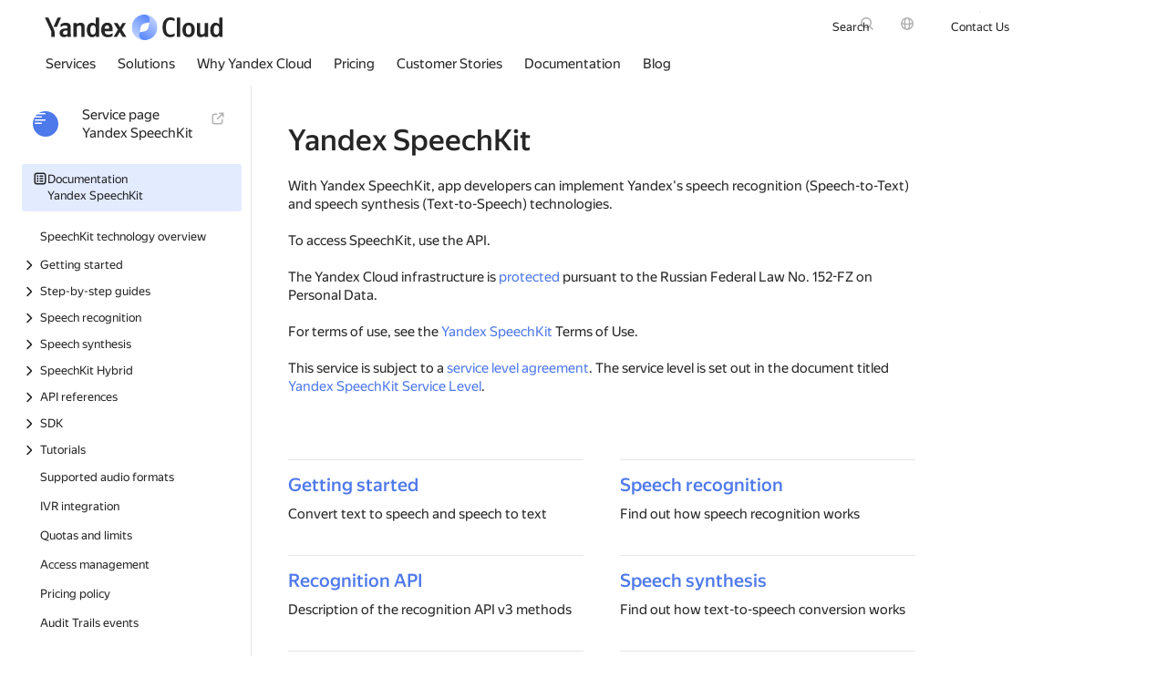

--- FILE ---
content_type: text/html; charset=utf-8
request_url: https://yandex.cloud/en/docs/speechkit/
body_size: 126189
content:
<!DOCTYPE html><html lang="en" class="desktop" prefix="searchCategory: https://ogp.me/ns/searchCategory# share: https://ogp.me/ns/share#"><head><link rel="icon" type="image/png" sizes="16x16" href="/favicon.png" nonce="EuCY4Dk1Hk/sjhvjSSc86Q=="/><meta content="width=device-width, initial-scale=1.0" name="viewport"/><script nonce="EuCY4Dk1Hk/sjhvjSSc86Q==">window.__DATA__ = {};</script><script nonce="EuCY4Dk1Hk/sjhvjSSc86Q==">
        !function(e,n){if(e.Ya=e.Ya||{},Ya.Rum)throw new Error("Rum: interface is already defined");var t=e.performance,i=t&&t.timing&&t.timing.navigationStart||Ya.startPageLoad||+new Date,s=e.requestAnimationFrame,r=Ya.Rum={enabled:!!t,version:"6.1.5",vsStart:document.visibilityState,vsChanged:!1,vsChangeTime:1/0,_defTimes:[],_defRes:[],_deltaMarks:{},_markListeners:{},_onComplete:[],_onInit:[],_unsubscribers:[],_settings:{},_vars:{},_countersToExposeAsEvents:["2325","2616.85.1928","react.inited"],init:function(e,n){r._settings=e,r._vars=n},getTime:t&&t.now?function(){return t.now()}:Date.now?function(){return Date.now()-i}:function(){return new Date-i},time:function(e){r._deltaMarks[e]=[r.getTime()]},timeEnd:function(e,n){var t=r._deltaMarks[e];t&&0!==t.length&&t.push(r.getTime(),n)},sendTimeMark:function(e,n,t,i){void 0===n&&(n=r.getTime()),r._defTimes.push([e,n,i]),r.mark(e,n),-1!==r._countersToExposeAsEvents.indexOf(e)&&r.emit("metric:sent",{metricName:e,value:n,params:i})},sendDelta:function(e,n,t,i){var s,a=r._deltaMarks;a[e]||void 0===n||(s=i&&i.originalEndTime?i.originalEndTime:r.getTime(),a[e]=[s-n,s,t])},sendResTiming:function(e,n){r._defRes.push([e,n])},sendRaf:function(e){var n=r.getSetting("forcePaintTimeSending");if(s&&(n||r.isTimeAfterPageShow(r.getTime()))){var t="2616."+e;s((function(){r.getSetting("sendFirstRaf")&&r.sendTimeMark(t+".205"),s((function(){r.sendTimeMark(t+".1928")}))}))}},isVisibilityChanged:function(){return r.vsStart&&("visible"!==r.vsStart||r.vsChanged)},isTimeAfterPageShow:function(e){return"visible"===r.vsStart||r.vsChangeTime<e},mark:t&&t.mark?function(e,n){t.mark(e+(n?": "+n:""))}:function(){},getSetting:function(e){var n=r._settings[e];return null===n?null:n||""},on:function(e,n){if("function"==typeof n)return(r._markListeners[e]=r._markListeners[e]||[]).push(n),function(){if(r._markListeners[e]){var t=r._markListeners[e].indexOf(n);t>-1&&r._markListeners[e].splice(t,1)}}},sendTrafficData:function(){},finalizeLayoutShiftScore:function(){},finalizeLargestContentfulPaint:function(){},getLCPAdditionalParams:function(){},getCLSAdditionalParams:function(){},getINPAdditionalParams:function(){},getImageGoodnessAdditionalParams:function(){},_eventLisneters:{},_eventsBuffer:{},subscribe:function(e,n){if(!r.getSetting("noEvents"))return this._eventLisneters[e]=this._eventLisneters[e]||new Set,this._eventLisneters[e].add(n),function(){this.unsubscribe(e,n)}.bind(this)},unsubscribe:function(e,n){this._eventLisneters[e]&&this._eventLisneters[e].delete(n)},emit:function(e,n){r.getSetting("noEvents")||(this._eventLisneters[e]&&this._eventLisneters[e].forEach((function(e){e(n)})),this._eventsBuffer[e]=this._eventsBuffer[e]||[],this._eventsBuffer[e].push({type:e,event:n}))},getBufferedEvents:function(e){var n=this._eventsBuffer,t={};return Object.keys(n).forEach((function(i){-1!==e.indexOf(i)&&(t[i]=n[i])})),t}};function a(){Ya.Rum.vsChanged=!0,Ya.Rum.vsChangeTime=r.getTime(),removeEventListener("visibilitychange",a)}addEventListener("visibilitychange",a),r._onVisibilityChange=a}(window);

        !function(){if(window.PerformanceLongTaskTiming){var e=function(e,n){return(e=e.concat(n)).length>300&&(e=e.slice(e.length-300)),e},n="undefined"!=typeof PerformanceLongAnimationFrameTiming,t=n?["longtask","long-animation-frame"]:["longtask"];function r(){var r=Ya.Rum._tti={events:[],loafEvents:n?[]:void 0,eventsAfterTTI:[],fired:!1,observer:new PerformanceObserver((function(t){var o=t.getEntriesByType("longtask"),s=t.getEntriesByType("long-animation-frame");r.events=e(r.events,o),n&&(r.loafEvents=e(r.loafEvents,s)),r.fired&&(r.eventsAfterTTI=e(r.eventsAfterTTI,o))}))};r.observer.observe({entryTypes:t}),Ya.Rum._unsubscribers&&Ya.Rum._unsubscribers.push((function(){r.observer.disconnect()}))}r(),Ya.Rum._onInit.push(r)}}();

        Ya.Rum.observeDOMNode=window.IntersectionObserver?function(e,i,n){var t=this,o=Ya.Rum.getSetting("forcePaintTimeSending");!function r(){if(o||!t.isVisibilityChanged()){var s="string"==typeof i?document.querySelector(i):i;s?new IntersectionObserver((function(i,n){!o&&t.isVisibilityChanged()||(Ya.Rum.sendTimeMark(e),n.unobserve(s))}),n).observe(s):setTimeout(r,100)}}()}:function(){};

        !function(){var e,t,n,i=Ya.Rum,o=42,a=[];function s(){var n=a.join("\r\n");a=[],e=null,t&&g(t,n)}function g(e,t){if(!(navigator.sendBeacon&&n&&navigator.sendBeacon(e,t))){var o=Boolean(i.getSetting("sendCookie")),a=new XMLHttpRequest;a.open("POST",e),a.withCredentials=o,a.send(t)}}function r(n,c,u,l,d,S,m,v,f,h){var j=[n?"/reqid="+n:"",c?"/"+c.join("/"):"",u?"/path="+u:"",l?"/events="+l:"",d?"/slots="+d.join(";"):"",S?"/experiments="+S.join(";"):"",m?"/vars="+m:"","/cts="+(new Date).getTime(),f||"","/*"+(v||"")];h&&h!==t?g(h,j.join("")):(a.push(j.join("")),a.length<o?e=setTimeout(s,15):s(),i.sendToClck=r)}i.send=function(a,s,g,c,u,l,d,S){clearTimeout(e),t=i.getSetting("clck"),n=i.getSetting("beacon"),o=i.getSetting("maxBatchCounters")?i.getSetting("maxBatchCounters"):o,r(i.getSetting("reqid"),d,s,u,i.getSetting("slots"),i.getSetting("experiments"),g)}}();

        
        
        
        !function(n){if(!n.Ya||!Ya.Rum)throw new Error("Rum: interface is not defined");var e=Ya.Rum;e.getSetting=function(n){var t=e._settings[n];return null===t?null:t||""}}("undefined"!=typeof self?self:window);

        !function(e,r){var n={client:["690.2354",1e3,100,0],uncaught:["690.2361",100,10,0],external:["690.2854",100,10,0],script:["690.2609",100,10,0]},t={};r.ERROR_LEVEL={INFO:"info",DEBUG:"debug",WARN:"warn",ERROR:"error",FATAL:"fatal"},r._errorSettings={clck:"https://yandex.ru/clck/click",beacon:!0,project:"unknown",page:"",env:"",experiments:[],additional:{},platform:"",region:"",dc:"",host:"",service:"",level:"",version:"",yandexuid:"",loggedin:!1,coordinates_gp:"",referrer:!0,preventError:!1,unhandledRejection:!1,traceUnhandledRejection:!1,uncaughtException:!0,debug:!1,limits:{},silent:{},filters:{},pageMaxAge:864e6,initTimestamp:+new Date};var o=!1;function a(e,r){for(var n in r)r.hasOwnProperty(n)&&(e[n]=r[n]);return e}function i(e){return"boolean"==typeof e&&(e=+e),"number"==typeof e?e+"":null}r.initErrors=function(n){var t=a(r._errorSettings,n);o||(t.uncaughtException&&function(){var n=r._errorSettings;if(e.addEventListener)e.addEventListener("error",s),n.resourceFails&&e.addEventListener("error",l,!0),"Promise"in e&&n.unhandledRejection&&e.addEventListener("unhandledrejection",function(e){var n,t,o=e.reason,a={};o&&(o.stack&&o.message?(n=o.message,t=o.stack):(n=String(o),t=r._parseTraceablePromiseStack(e.promise),"[object Event]"===n?n="event.type: "+o.type:"[object Object]"===n&&(a.unhandledObject=o)),o.target&&o.target.src&&(a.src=o.target.src),s({message:"Unhandled rejection: "+n,stack:t,additional:a}))});else{var t=e.onerror;e.onerror=function(e,r,n,o,a){s({error:a||new Error(e||"Empty error"),message:e,lineno:n,colno:o,filename:r}),t&&t.apply(this,arguments)}}}(),t.unhandledRejection&&t.traceUnhandledRejection&&r._traceUnhandledRejection&&r._traceUnhandledRejection(),o=!0)},r.updateErrors=function(e){a(r._errorSettings,e)},r.updateAdditional=function(e){r._errorSettings.additional=a(r._errorSettings.additional||{},e)},r._handleError=function(e,o,i){var s,l,c=r._errorSettings;if(c.preventError&&e.preventDefault&&e.preventDefault(),o)s=e,l="client";else{s=r._normalizeError(e),l=s.type;var d=c.onError;"function"==typeof d&&d(s);var u=c.transform;if("function"==typeof u&&(s=u(s)),!s)return;s.settings&&(i=s.settings)}var g=+new Date,f=c.initTimestamp,p=c.pageMaxAge;if(!(-1!==p&&f&&f+p<g)){var m=n[l][1];"number"==typeof c.limits[l]&&(m=c.limits[l]);var v=n[l][2];"number"==typeof c.silent[l]&&(v=c.silent[l]);var h=n[l][3];if(h<m||-1===m){s.path=n[l][0];var E=r._getErrorData(s,{silent:h<v||-1===v?"no":"yes",isCustom:Boolean(o)},a(a({},c),i)),_=function(e){t[s.message]=!1,r._sendError(e.path,e.vars),n[l][3]++}.bind(this,E);if(void 0===c.throttleSend)_();else{if(t[s.message])return;t[s.message]=!0,setTimeout(_,c.throttleSend)}}}},r._getReferrer=function(r){var n=r.referrer,t=typeof n;return"function"===t?n():"string"===t&&n?n:!1!==n&&e.location?e.location.href:void 0},r.getErrorSetting=function(e){return r._errorSettings[e]},r._buildExperiments=function(e){return e instanceof Array?e.join(";"):""},r._buildAdditional=function(e,r){var n="";try{var t=a(a({},e),r);0!==Object.keys(t).length&&(n=JSON.stringify(t))}catch(e){}return n},r._getErrorData=function(n,t,o){t=t||{};var a=r._buildExperiments(o.experiments),s=r._buildAdditional(o.additional,n.additional),l={"-stack":n.stack,"-url":n.file,"-line":n.line,"-col":n.col,"-block":n.block,"-method":n.method,"-msg":n.message,"-env":o.env,"-external":n.external,"-externalCustom":n.externalCustom,"-project":o.project,"-service":n.service||o.service,"-page":n.page||o.page,"-platform":o.platform,"-level":n.level,"-experiments":a,"-version":o.version,"-region":o.region,"-dc":o.dc,"-host":o.host,"-yandexuid":o.yandexuid,"-loggedin":o.loggedin,"-coordinates_gp":n.coordinates_gp||o.coordinates_gp,"-referrer":r._getReferrer(o),"-source":n.source,"-sourceMethod":n.sourceMethod,"-type":t.isCustom?n.type:"","-additional":s,"-adb":i(Ya.blocker)||i(o.blocker),"-cdn":e.YaStaticRegion,"-ua":navigator.userAgent,"-silent":t.silent,"-ts":+new Date,"-init-ts":o.initTimestamp};return o.debug&&e.console&&console[console[n.level]?n.level:"error"]("[error-counter] "+n.message,l,n.stack),{path:n.path,vars:l}},r._baseNormalizeError=function(e){var r=(e=e||{}).error,n=e.filename||e.fileName||"",t=r&&r.stack||e.stack||"",o=e.message||"",a=r&&r.additional||e.additional;return{file:n,line:e.lineno||e.lineNumber,col:e.colno||e.colNumber,stack:t,message:o,additional:a}},r._normalizeError=function(e){var n=r._baseNormalizeError(e),t="uncaught",o=r._isExternalError(n.file,n.message,n.stack),a="",i="";return o.hasExternal?(t="external",a=o.common,i=o.custom):/^Script error\.?$/.test(n.message)&&(t="script"),n.external=a,n.externalCustom=i,n.type=t,n},r._createVarsString=function(e){var r=[];for(var n in e)e.hasOwnProperty(n)&&(e[n]||0===e[n])&&r.push(n+"="+encodeURIComponent(e[n]).replace(/\*/g,"%2A"));return r.join(",")},r._sendError=function(e,n){r.send(null,e,r._createVarsString(n),null,null,null,null)};var s=function(e){r._handleError(e,!1)},l=function(e){var n=e.target;if(n){var t=n.srcset||n.src;if(t||(t=n.href),t){var o=n.tagName||"UNKNOWN";r.logError({message:o+" load error",additional:{src:t}})}}};r._parseTraceablePromiseStack=function(){}}("undefined"!=typeof self?self:window,Ya.Rum);

        !function(e){var r={url:{0:/(miscellaneous|extension)_bindings/,1:/^chrome:/,2:/kaspersky-labs\.com\//,3:/^(?:moz|chrome|safari)-extension:\/\//,4:/^file:/,5:/^resource:\/\//,6:/webnetc\.top/,7:/local\.adguard\.com/},message:{0:/__adgRemoveDirect/,1:/Content Security Policy/,2:/vid_mate_check/,3:/ucapi/,4:/Access is denied/i,5:/^Uncaught SecurityError/i,6:/__ybro/,7:/__show__deepen/,8:/ntp is not defined/,9:/Cannot set property 'install' of undefined/,10:/NS_ERROR/,11:/Error loading script/,12:/^TypeError: undefined is not a function$/,13:/__firefox__\.(?:favicons|metadata|reader|searchQueryForField|searchLoginField)/},stack:{0:/(?:moz|chrome|safari)-extension:\/\//,1:/adguard.*\.user\.js/i}};function n(e,r){if(e&&r){var n=[];for(var o in r)if(r.hasOwnProperty(o)){var i=r[o];"string"==typeof i&&(i=new RegExp(i)),i instanceof RegExp&&i.test(e)&&n.push(o)}return n.join("_")}}function o(e,o){var i,a=[];for(var t in r)r.hasOwnProperty(t)&&(i=n(e[t],o[t]))&&a.push(t+"~"+i);return a.join(";")}e._isExternalError=function(n,i,a){var t=e._errorSettings.filters||{},s={url:(n||"")+"",message:(i||"")+"",stack:(a||"")+""},c=o(s,r),u=o(s,t);return{common:c,custom:u,hasExternal:!(!c&&!u)}}}(Ya.Rum);

        !function(){"use strict";var e;(e=Ya.Rum).logError=function(r,o,s){r=r||{},"string"!=typeof o&&void 0!==o||((o=new Error(o)).justCreated=!0);var a=r.message||"",t=e._baseNormalizeError(o);t.message&&!r.ignoreErrorMessage&&(a&&(a+="; "),a+=t.message),t.message=a||"Empty error";for(var g=["service","source","type","block","additional","level","page","method","sourceMethod","coordinates_gp"],i=0;i<g.length;i++){var n=g[i];r[n]?t[n]=r[n]:o&&o[n]&&(t[n]=o[n])}e._handleError(t,!0,s)}}();

        !function(){"use strict";var t;(t=Ya.Rum).logAjaxError=function(a,i,o,n){a.type="network",a.additional=a.additional||{},"timeout"===o?a.additional.timeout=1:i.status&&(a.additional.status=i.status),t.logError(a,n)}}();

        !function(){"use strict";var t,e;t=Ya.Rum,e="__RumTraceablePromise",t._parseTraceablePromiseStack=function(t){if(t&&t.__stack){for(var r=t.__stack.split("\n"),n=[],o=0;o<r.length;o++)-1===r[o].indexOf(e)&&n.push(r[o].trim());return n.join("\n")}},t._traceUnhandledRejection=function(){if("Promise"in window&&window.Promise.name!==e){var t=window.Promise;try{r.prototype=t.prototype,r.prototype.constructor=r,Object.setPrototypeOf(r,t),Object.defineProperty(r,"name",{value:e}),window.Promise=r}catch(t){}}function r(r){var n,o,i=new t(function(t,e){n=t,o=e});i.__stack=new Error(e).stack;try{r(n,o)}catch(t){o(t)}return i}}}();


        window.Ya.Rum.init({"sendClientUa":true,"sendUrlInResTiming":true,"sendFirstRaf":true,"beacon":true,"clck":"https://yandex.ru/clck/click","slots":[],"reqid":"4bd81f809494057988b2246968b2cb6b"}, {"287":"10000","rum_id":"cloud.cloud-www.prod.external.desktop","-project":"cloud-www","-page":"en/docs/speechkit/","-env":"production","-version":"v1049.0-r18552178","-platform":"desktop"});
        window.Ya.Rum.initErrors({"project":"cloud-www","env":"production","region":10000,"version":"v1049.0-r18552178","platform":"desktop","additional":{"installation":"russia.prod"},"uncaughtException":true,"unhandledRejection":true});

        !function(){var e=Ya.Rum,n=!window.BigInt||!("PerformanceObserver"in window);function t(n){e._unsubscribers.push(n)}function i(e,i,o){if(!n){var a=o||{};if(e){a.type=e,a.hasOwnProperty("buffered")||(a.buffered=!0);var s=new PerformanceObserver((function(e,n){return i(e.getEntries(),n)}));return r((function(){try{s.observe(a)}catch(e){return void console.error(e.message)}t((function(){s.disconnect()}))}),0),s}throw new Error("PO without type field is forbidden")}}function r(e,n){var i=setTimeout(e,n);return t((function(){clearInterval(i)})),i}function o(e,n,i){addEventListener(e,n,i),t((function(){removeEventListener(e,n,i)}))}function a(e,n,t){o("visibilitychange",(function i(){if("hidden"===document.visibilityState){try{t||(removeEventListener("visibilitychange",i),e.disconnect())}catch(e){}n()}})),o("beforeunload",n)}function s(e,n){return"string"==typeof e?encodeURIComponent(e):Math.round(1e3*(e-(n||0)))/1e3}function u(e){if(!e)return"";var n=(e.tagName||"").toLowerCase(),t=e.className&&void 0!==e.className.baseVal?e.className.baseVal:e.className;return n+(t?(" "+t).replace(/\s+/g,"."):"")}function c(e){function n(){removeEventListener("DOMContentLoaded",n),removeEventListener("load",n),e()}"loading"===document.readyState?(o("DOMContentLoaded",n),o("load",n)):e()}function d(n){e._onComplete.push(n)}function f(){return e._periodicTasks}function l(){var n=e._vars;return Object.keys(n).map((function(e){return e+"="+encodeURIComponent(n[e]).replace(/\*/g,"%2A")}))}var m={connectEnd:2116,connectStart:2114,decodedBodySize:2886,domComplete:2124,domContentLoadedEventEnd:2131,domContentLoadedEventStart:2123,domInteractive:2770,domLoading:2769,domainLookupEnd:2113,domainLookupStart:2112,duration:2136,encodedBodySize:2887,entryType:2888,fetchStart:2111,initiatorType:2889,loadEventEnd:2126,loadEventStart:2125,nextHopProtocol:2890,redirectCount:1385,redirectEnd:2110,redirectStart:2109,requestStart:2117,responseEnd:2120,responseStart:2119,secureConnectionStart:2115,startTime:2322,transferSize:2323,type:76,unloadEventEnd:2128,unloadEventStart:2127,workerStart:2137};function v(e,n){Object.keys(m).forEach((function(t){if(t in n){var i=n[t];(i||0===i)&&e.push(m[t]+"="+s(i))}}))}var g,p,h,y,S,T="690.2096.2877",b="690.2096.207",w="690.2096.2044",E=3,C=e.getSetting("savedDeltasLimit")||0,k=document.createElement("link"),L=window.performance||{},_="function"==typeof L.getEntriesByType,M=0;function P(n,t,i,r,o){void 0===t&&(t=e.getTime()),void 0!==i&&!0!==i||e.mark(n,t);var a=O(n);if(a.push("207="+s(t)),N(a,r)){R(b,a,o&&o.force),g[n]=g[n]||[],g[n].push(t);var u=e._markListeners[n];u&&u.length&&u.forEach((function(e){e(t)})),-1!==e._countersToExposeAsEvents.indexOf(n)&&e.emit("metric:sent",{metricName:n,value:t,params:r})}}function O(n){return S.concat([e.isVisibilityChanged()?"-vsChanged=1":"","1701="+n,e.ajaxStart&&"1201.2154="+s(e.ajaxStart),e.ajaxComplete&&"1201.2052="+s(e.ajaxComplete)])}function I(){y=l(),e.getSetting("sendClientUa")&&y.push("1042="+encodeURIComponent(navigator.userAgent))}function x(){var e=window.performance&&window.performance.timing&&window.performance.timing.navigationStart;S=y.concat(["143.2129="+e])}function N(e,n){if(n){if(n.isCanceled&&n.isCanceled())return!1;var t=e.reduce((function(e,n,t){return"string"==typeof n&&(e[n.split("=")[0]]=t),e}),{});Object.keys(n).forEach((function(i){if("function"!=typeof n[i]){var r=t[i],o=i+"="+n[i];void 0===r?e.push(o):e[r]=o}}))}return!0}function R(n,t,i){var r=encodeURIComponent(window.YaStaticRegion||"unknown");t.push("-cdn="+r);var o=t.filter(Boolean).join(",");e.send(null,n,o,void 0,void 0,void 0,void 0,i)}function j(e,n,t){R(e,D().concat(n),t)}function A(n,t){var i=h[n];i&&0!==i.length&&(i.push(e.getTime(),t),B(n))}function B(n,t,i,r){var o,a,u,c=h[n];if(void 0!==t?o=(a=r&&r.originalEndTime?r.originalEndTime:e.getTime())-t:c&&(o=c[0],a=c[1],u=c[2]),void 0!==o&&void 0!==a){var d=O(n);d.push("207.2154="+s(o),"207.1428="+s(a),"2877="+s(a-o)),N(d,i)&&N(d,u)&&(R(T,d,r&&r.force),M<C&&(p[n]=p[n]||[],p[n].push(a-o),M++),delete h[n])}}function z(e,n){if(!_)return n(null);k.href=e;var t=0,i=100,o=k.href;r((function e(){var a=L.getEntriesByName(o);if(a.length)return n(a);t++<E?(r(e,i),i+=i):n(null)}),0)}function V(e,n){z(n,(function(t){t&&U(e,t[t.length-1],n)}))}function U(n,t,i){var r=O(n);e.getSetting("sendUrlInResTiming")&&r.push("13="+encodeURIComponent(i)),v(r,t),R(w,r)}function D(){return y}var F={bluetooth:2064,cellular:2065,ethernet:2066,none:1229,wifi:2067,wimax:2068,other:861,unknown:836,0:836,1:2066,2:2067,3:2070,4:2071,5:2768},W=navigator.connection;function H(e){W&&e.push("2437="+(F[W.type]||2771),void 0!==W.downlinkMax&&"2439="+W.downlinkMax,W.effectiveType&&"2870="+W.effectiveType,void 0!==W.rtt&&"rtt="+W.rtt,void 0!==W.downlink&&"dwl="+W.downlink)}var Q,Y,q,G,J,$,K,X="690.2096.4004",Z=!1,ee=1/0,ne=1/0,te=("layout-shift",Boolean(window.PerformanceObserver&&window.PerformanceObserver.supportedEntryTypes&&-1!==window.PerformanceObserver.supportedEntryTypes.indexOf("layout-shift"))?0:null);function ie(){G>Q&&(Q=G,Y=q,e.emit("metric:observed",{metricName:X,value:Q,params:{clsEntries:Y,target:re(Y)}}))}function re(e){var n;if(!e)return null;var t=null;if((n=e.reduce((function(e,n){return e&&e.value>n.value?e:n})))&&n.sources&&n.sources.length){for(var i=0;i<n.sources.length;i++){var r=n.sources[i];if(r.node&&1===r.node.nodeType){t=r;break}}t=t||n.sources[0]}return t}function oe(e){null==Q&&(Q=0);for(var n=0;n<e.length;n++){var t=e[n];t.hadRecentInput||(G&&t.startTime-q[q.length-1].startTime<ee&&t.startTime-q[0].startTime<ne?(G+=t.value,q.push(t)):(ie(),G=t.value,q=[t]))}ie()}function ae(){Q=te,Y=null,q=null,G=null,Z=!1}function se(n){if(null!=Q&&!Z){e.getSetting("enableContinuousCollection")||(Z=!0);var t=Math.round(1e6*Q)/1e6,i=re(Y),r=["s="+t];r.push("target="+u(i&&i.node));var o=e.getCLSAdditionalParams(i);o&&N(r,o),j(X,r,n),e.emit("metric:sent",{metricName:X,value:Q,params:{clsEntries:q,target:i}})}}function ue(n){var t=n[n.length-1];J=t.renderTime||t.loadTime,$=t,e.emit("metric:observed",{metricName:"largest-contentful-paint",value:J,params:{entry:t}}),K||(P("largest-loading-elem-paint",J),K=!0)}function ce(n){if(null!=J){var t=e.getLCPAdditionalParams($);P("largest-contentful-paint",J,!1,t,n&&{force:!0}),e.emit("metric:sent",{metricName:"largest-contentful-paint",value:J,params:{additionalParams:t,entry:$}}),J=null,$=null}}var de={"first-paint":2793,"first-contentful-paint":2794},fe=Object.keys(de).length,le={},me=window.performance||{},ve="function"==typeof me.getEntriesByType,ge=0;function pe(){if(ve&&(e.getSetting("forcePaintTimeSending")||!e.isVisibilityChanged()))for(var n=me.getEntriesByType("paint"),t=0;t<n.length;t++){var i=n[t],r=de[i.name];if(r&&!le[i.name]){le[i.name]=!0,ge++;var o="1926."+r;P(o,i.startTime),e.emit("metric:sent",{metricName:o,value:i.startTime})}}}var he=3e3,ye=1;function Se(){return e._tti.events||[]}function Te(){return e._tti.loafEvents}function be(){return e._tti}function we(n){return n?n===e.getPageUrl()?"<page>":n.replace(/\?.*$/,""):n}function Ee(n,t,i){if(be()){var r=e.getTime(),o="undefined"!=typeof PerformanceLongAnimationFrameTiming&&e.getSetting("sendLongAnimationFrames");Ce((function(a){var u,c={2796.2797:ke(Se(),t),689.2322:s(r)};if(o){var d=function(e){var n=Te();if(n)return e?n.filter((function(n){return n.startTime+n.duration>=e})):n}(t);d&&(c["loaf.2797"]=ke(d,void 0,{useName:!1}),1===e.getSetting("longAnimationFramesMode")&&(c["-additional"]=encodeURIComponent(JSON.stringify({loaf:(u=d,u.map(Le))}))))}i&&Object.keys(i).forEach((function(e){c[e]=i[e]}));var f=n||"2795";P(n||"2795",a,!0,c,{force:Boolean(o)}),e.emit("metric:sent",{metricName:f,value:a,params:{additionalParams:c}}),e._tti.fired=!0}),t)}}function Ce(n,t){var i=(arguments.length>2&&void 0!==arguments[2]?arguments[2]:{}).mode,o=void 0===i?ye:i;be()&&(t||(t=e.getTime()),function i(){var a,s=t,u=e.getTime(),c=o===ye?Se():Te()||[],d=c.length;0!==d&&(a=c[d-1],s=Math.max(s,Math.floor(a.startTime+a.duration))),u-s>=he?n(s):r(i,1e3)}())}function ke(e,n){var t=(arguments.length>2&&void 0!==arguments[2]?arguments[2]:{}).useName,i=void 0===t||t;return n=n||0,(e=e||[]).filter((function(e){return n-e.startTime<=50})).map((function(e){var n=Math.floor(e.startTime),t=Math.floor(n+e.duration);return i?(e.name?e.name.split("-").map((function(e){return e[0]})).join(""):"u")+"-"+n+"-"+t:n+"-"+t})).join(".")}function Le(e){var n=e.blockingDuration,t=e.duration,i=e.firstUIEventTimestamp,r=e.renderStart,o=e.scripts,a=e.startTime,s=e.styleAndLayoutStart;return[Math.round(a),Math.round(t),o.map(_e),Math.round(n),Math.round(i),Math.round(r),Math.round(s)]}function _e(e){var n=e.invoker,t=e.sourceUrl,i=e.sourceFunctionName,r=e.sourceCharPosition,o=e.startTime,a=e.duration,s=e.windowAttribution,u=e.executionStart,c=e.forcedStyleAndLayoutDuration,d=e.pauseDuration;return[we(n),we(t),i,r,Math.round(o),Math.round(a),s,Math.round(u),Math.round(c),Math.round(d)]}var Me="690.2096.361",Pe=document.createElement("a"),Oe=0,Ie={};function xe(e){var n=e.transferSize;if(null!=n){Pe.href=e.name;var t=Pe.pathname;if(0!==t.indexOf("/clck")){var i=t.lastIndexOf("."),r="";return-1!==i&&t.lastIndexOf("/")<i&&t.length-i<=5&&(r=t.slice(i+1)),{size:n,domain:Pe.hostname,extension:r}}}}function Ne(){var n=e.getSetting("maxTrafficCounters")||250;if(Oe>=n)return!1;for(var t=Object.keys(Ie),i="",r=0;r<t.length;r++){var o=t[r],a=Ie[o];i+=encodeURIComponent(o)+"!"+a.count+"!"+a.size+";"}return i.length&&(Oe++,j(Me,["d="+i,"t="+s(e.getTime())])),Ie={},Oe<n}d(Ne);var Re="690.1033",je={visible:1,hidden:2,prerender:3},Ae=window.performance||{},Be=Ae.navigation||{},ze=Ae.timing||{},Ve=ze.navigationStart;function Ue(){var n=ze.domContentLoadedEventStart,t=ze.domContentLoadedEventEnd;if(0!==n||0!==t){var i=0===ze.responseStart?Ve:ze.responseStart,o=0===ze.domainLookupStart?Ve:ze.domainLookupStart,a=["2129="+Ve,"1036="+(o-Ve),"1037="+(ze.domainLookupEnd-ze.domainLookupStart),"1038="+(ze.connectEnd-ze.connectStart),ze.secureConnectionStart&&"1383="+(ze.connectEnd-ze.secureConnectionStart),"1039="+(ze.responseStart-ze.connectEnd),"1040="+(ze.responseEnd-i),"1040.906="+(ze.responseEnd-o),"1310.2084="+(ze.domLoading-i),"1310.2085="+(ze.domInteractive-i),"1310.1309="+(t-n),"1310.1007="+(n-i),navigator.deviceMemory&&"3140="+navigator.deviceMemory,navigator.hardwareConcurrency&&"3141="+navigator.hardwareConcurrency];Object.keys(m).forEach((function(e){e in ze&&ze[e]&&a.push(m[e]+"="+s(ze[e],Ve))})),e.vsStart?(a.push("1484="+(je[e.vsStart]||2771)),e.vsChanged&&a.push("1484.719=1")):a.push("1484="+je.visible),Be&&(Be.redirectCount&&a.push("1384.1385="+Be.redirectCount),1!==Be.type&&2!==Be.type||a.push("770.76="+Be.type)),H(a),j(Re,a)}else r(Ue,50)}var De="690.2096.2892",Fe=window.performance||{},We="function"==typeof Fe.getEntriesByType;if(!e)throw new Error("Rum: interface is not included");if(e.enabled){function He(){g={},p={},M=0,h=e._deltaMarks,I(),x(),e.ajaxStart=0,e.ajaxComplete=0,c(Ye)}function Qe(){var n;e.sendTimeMark=P,e.sendResTiming=V,e.sendTiming=U,e.timeEnd=A;var t=e._defRes;for(n=0;n<t.length;n++)V(t[n][0],t[n][1]);e._defRes=[];var i=e._defTimes;for(n=0;n<i.length;n++)P(i[n][0],i[n][1],!1,i[n][2]);e._defTimes=[],Object.keys(h).forEach((function(e){B(e)}))}function Ye(){var n=window.performance&&window.performance.timing&&window.performance.timing.navigationStart,t=e.getSetting("skipTiming");n&&r((function(){Qe(),t||Ue(),e.getSetting("disableFCP")||(pe(),ge<fe&&i("paint",(function(e,n){pe(),n&&n.disconnect()}),{buffered:!0})),e.getSetting("sendAutoElementTiming")&&(!window.PerformanceObserver||!e.getSetting("forcePaintTimeSending")&&e.isVisibilityChanged()||i("element",(function(e){for(var n=0;n<e.length;n++){var t=e[n];P("element-timing."+t.identifier,t.startTime)}}))),o("pageshow",Je),Ee(),"complete"===document.readyState?qe({skipTimingApi:t}):o("load",qe.bind(void 0,{skipTimingApi:t}))}),0)}function qe(n){var r,s;e.getSetting("disableOnLoadTasks")||(removeEventListener("load",qe),n.skipTimingApi||function(){if(We){var e=Fe.getEntriesByType("navigation")[0];if(e){var n=[];v(n,e),H(n);var t=Fe.getEntriesByName("yndxNavigationSource")[0];t&&n.push("2091.186="+t.value);var i=Fe.getEntriesByName("yndxNavigationToken","yndxEntry")[0];i&&n.push("2091.3649="+i.value),j(De,n)}}}(),(s=e.getSetting("periodicStatsIntervalMs"))||null===s||(s=15e3),s&&(r=setInterval($e,s),t((function(){clearInterval(r)})),Ge=r),o("beforeunload",$e),function(){if(window.PerformanceObserver){Ie={},Oe=0;var e=function(e){!function(e){if(e&&e.length)for(var n=Ie,t=0;t<e.length;t++){var i=xe(e[t]);if(i){var r=i.domain+"-"+i.extension,o=n[r]=n[r]||{count:0,size:0};o.count++,o.size+=i.size}}}(e)};i("resource",e),i("navigation",e),f().push(Ne)}}(),e.getSetting("disableFID")||i("first-input",(function(n,t){var i=n[0];if(i){var r=i.processingStart,o={duration:i.duration,js:i.processingEnd-r,name:i.name};i.target&&(o.target=u(i.target));var a=r-i.startTime;B("first-input",a,o),e.emit("metric:sent",{metricName:"first-input",value:a,params:{additionalParams:o}}),t.disconnect()}}),{buffered:!0}),e.getSetting("disableCLS")||window.PerformanceObserver&&(d(se),d(ae),Q=te,Y=null,q=null,G=null,ee=e.getSetting("clsWindowGap")||ee,ne=e.getSetting("clsWindowSize")||ne,a(i("layout-shift",oe),(function(){return se(!0)}),!0)),e.getSetting("disableLCP")||!window.PerformanceObserver||!e.getSetting("forcePaintTimeSending")&&e.isVisibilityChanged()||(d(ce),J=null,$=null,K=!1,a(i("largest-contentful-paint",ue),(function(){return ce(!0)}),!1)))}var Ge;function Je(e){e.persisted&&P("bfcache")}function $e(){var e=!1;f().forEach((function(n){n()&&(e=!0)})),e||clearInterval(Ge)}d(Qe),e.destroy=function(n){var t=e._unsubscribers;n.shouldComplete&&e.completeSession(!0),e._onComplete=[];for(var i=0;i<t.length;i++)t[i]();removeEventListener("visibilitychange",e._onVisibilityChange),e._unsubscribers=[],e._periodicTasks=[],e._markListeners={},e._deltaMarks={}},e.restart=function(n,t,i){e.destroy({shouldComplete:i}),e.init(n,t),addEventListener("visibilitychange",e._onVisibilityChange),He(),function(){for(var n=0;n<e._onInit.length;n++)e._onInit[n]()}()},e.setVars=function(n){Object.keys(n).forEach((function(t){e._vars[t]=n[t]})),I(),x()},e.completeSession=function(n){for(var t=e._onComplete,i=0;i<t.length;i++)t[i](n)},He(),e._periodicTasks=[],e.sendHeroElement=function(e){P("2876",e)},e.getPageUrl=function(){return window.location.href},e._subpages={},e.makeSubPage=function(n,t){var i=e._subpages[n];e._subpages[n]=void 0===i?i=0:++i;var r=!1;return{689.2322:s(void 0!==t?t:e.getTime()),2924:n,2925:i,isCanceled:function(){return r},cancel:function(){r=!0}}},e.getTimeMarks=function(){return g},e.getDeltas=function(){return p},e.getVarsList=l,e.getResourceTimings=z,e.pushConnectionTypeTo=H,e.pushTimingTo=v,e.normalize=s,e.sendCounter=R,e.sendDelta=B,e.onReady=c,e.getSelector=u,e.getSetting("disableCLS")||(e.finalizeLayoutShiftScore=se),e.getSetting("disableLCP")||(e.finalizeLargestContentfulPaint=ce),e.sendTrafficData=Ne,e._getCommonVars=D,e._addListener=o,e._observe=i,e._timeout=r,e.sendTTI=Ee,e._getLongtasksStringValue=ke,e.onQuietWindow=Ce,e.sendBFCacheTimeMark=Je}else e.getSetting=function(){return""},e.getVarsList=function(){return[]},e.getResourceTimings=e.completeSession=e.pushConnectionTypeTo=e.pushTimingTo=e.normalize=e.sendCounter=e.destroy=e.restart=e.setVars=e.completeSession=e.sendDelta=e.sendTimeMark=e.sendResTiming=e.sendTiming=e.sendTTI=e.makeSubPage=e.sendHeroElement=e.onReady=e.onQuietWindow=function(){}}();

    </script><meta charSet="utf-8"/><meta name="viewport" content="width=device-width, initial-scale=1.0, maximum-scale=1.0"/><meta name="referrer" content="no-referrer-when-downgrade"/><link rel="icon" href="https://storage.yandexcloud.net/cloud-www-assets/region-assets/ru/favicon/favicon.ico" sizes="any"/><link type="image/x-icon" rel="shortcut icon" href="https://storage.yandexcloud.net/cloud-www-assets/region-assets/ru/favicon/favicon.ico"/><link type="image/png" sizes="16x16" rel="icon" href="https://storage.yandexcloud.net/cloud-www-assets/region-assets/ru/favicon/favicon-16x16.png"/><link type="image/png" sizes="32x32" rel="icon" href="https://storage.yandexcloud.net/cloud-www-assets/region-assets/ru/favicon/favicon-32x32.png"/><link type="image/png" sizes="120x120" rel="icon" href="https://storage.yandexcloud.net/cloud-www-assets/region-assets/ru/favicon/favicon-120x120.png"/><link type="image/png" sizes="192x192" rel="icon" href="https://storage.yandexcloud.net/cloud-www-assets/region-assets/ru/favicon/favicon-192x192.png"/><link type="image/png" sizes="76x76" rel="apple-touch-icon" href="https://storage.yandexcloud.net/cloud-www-assets/region-assets/ru/favicon/favicon-76x76.png"/><link type="image/png" sizes="152x152" rel="apple-touch-icon" href="https://storage.yandexcloud.net/cloud-www-assets/region-assets/ru/favicon/favicon-152x152.png"/><link type="image/png" sizes="180x180" rel="apple-touch-icon" href="https://storage.yandexcloud.net/cloud-www-assets/region-assets/ru/favicon/favicon-180x180.png"/><base data-react-helmet="true" href="https://yandex.cloud/en/docs/speechkit/"/><title data-react-helmet="true">Yandex SpeechKit | Yandex Cloud - Documentation</title><meta data-react-helmet="true" name="msvalidate.01" content="9EB2C8982D67B19699453B936D2D4A32"/><meta data-react-helmet="true" itemProp="name" content="Yandex Cloud Documentation | Yandex SpeechKit | Yandex SpeechKit"/><meta data-react-helmet="true" itemProp="image" content="https://storage.yandexcloud.net/ui-api-ru-prod-stable-share-generator-screenshots/cache/8b6108cd57f518c14f39ca4dfb87fa61bb92e5dd.png"/><meta data-react-helmet="true" property="og:type" content="article"/><meta data-react-helmet="true" property="og:url" content="https://yandex.cloud/en/docs/speechkit/"/><meta data-react-helmet="true" property="og:title" content="Yandex Cloud Documentation | Yandex SpeechKit | Yandex SpeechKit"/><meta data-react-helmet="true" property="og:image" content="https://storage.yandexcloud.net/ui-api-ru-prod-stable-share-generator-screenshots/cache/8b6108cd57f518c14f39ca4dfb87fa61bb92e5dd.png"/><meta data-react-helmet="true" property="og:locale" content="en"/><meta data-react-helmet="true" name="twitter:card" content="summary_large_image"/><meta data-react-helmet="true" name="twitter:title" content="Yandex Cloud Documentation | Yandex SpeechKit | Yandex SpeechKit"/><meta data-react-helmet="true" name="twitter:image" content="https://storage.yandexcloud.net/ui-api-ru-prod-stable-share-generator-screenshots/cache/8b6108cd57f518c14f39ca4dfb87fa61bb92e5dd.png"/><meta data-react-helmet="true" property="share:content_icon" content="docs"/><meta data-react-helmet="true" property="share:title" content="Yandex SpeechKit"/><meta data-react-helmet="true" property="share:tag" content="Documentation"/><meta data-react-helmet="true" property="share:sharing_schema" content="default"/><meta data-react-helmet="true" name="description" content="Developers can use the Yandex SpeechKit service to implement Yandex speech technologies in their apps: speech recognition (speech-to-text) and speech synthesis (text-to-speech)."/><meta data-react-helmet="true" name="keywords" content="Yandex SpeechKit,SpeechKit,Yandex speech technologies,Speech-to-Text,ASR,speech recognition,speech recognition in Yandex Cloud,Text-to-Speech,speech synthesis in Yandex Cloud,speech synthesis,Yandex Cloud recognition API,Yandex Cloud synthesis API"/><link data-react-helmet="true" rel="canonical" href="https://yandex.cloud/en/docs/speechkit/"/><link data-react-helmet="true" rel="alternate" hrefLang="ru-KZ" href="https://yandex.cloud/ru-kz/docs/speechkit/"/><link data-react-helmet="true" rel="alternate" hrefLang="en" href="https://yandex.cloud/en/docs/speechkit/"/><link data-react-helmet="true" rel="alternate" hrefLang="ru-RU" href="https://yandex.cloud/ru/docs/speechkit/"/><link data-react-helmet="true" rel="alternate" hrefLang="ru-RU" type="application/rss+xml" href="https://yandex.cloud/ru/feed.rss"/><link data-react-helmet="true" rel="alternate" hrefLang="ru-KZ" type="application/rss+xml" href="https://yandex.cloud/ru-kz/feed.rss"/><link data-react-helmet="true" rel="alternate" hrefLang="en" type="application/rss+xml" href="https://yandex.cloud/en/feed.rss"/><link data-react-helmet="true" rel="alternate" hrefLang="ru-RU" type="application/atom+xml" href="https://yandex.cloud/ru/feed.atom"/><link data-react-helmet="true" rel="alternate" hrefLang="ru-KZ" type="application/atom+xml" href="https://yandex.cloud/ru-kz/feed.atom"/><link data-react-helmet="true" rel="alternate" hrefLang="en" type="application/atom+xml" href="https://yandex.cloud/en/feed.atom"/><link rel="preload" as="script" crossorigin="anonymous" href="https://yastatic.net/s3/cloud/www/static/freeze/runtime.96cb10815.js" nonce="EuCY4Dk1Hk/sjhvjSSc86Q=="/><link rel="preload" as="script" crossorigin="anonymous" href="https://yastatic.net/s3/cloud/www/static/freeze/highlight.4c786ca95.js" nonce="EuCY4Dk1Hk/sjhvjSSc86Q=="/><link rel="preload" as="script" crossorigin="anonymous" href="https://yastatic.net/s3/cloud/www/static/freeze/diplodoc.dbaa65f83.js" nonce="EuCY4Dk1Hk/sjhvjSSc86Q=="/><link rel="preload" as="script" crossorigin="anonymous" href="https://yastatic.net/s3/cloud/www/static/freeze/gravity.64a1746b1.js" nonce="EuCY4Dk1Hk/sjhvjSSc86Q=="/><link rel="preload" as="script" crossorigin="anonymous" href="https://yastatic.net/s3/cloud/www/static/freeze/dataui.d5f379f8f.js" nonce="EuCY4Dk1Hk/sjhvjSSc86Q=="/><link rel="preload" as="script" crossorigin="anonymous" href="https://yastatic.net/s3/cloud/www/static/freeze/vendor.813740947.js" nonce="EuCY4Dk1Hk/sjhvjSSc86Q=="/><link rel="preload" as="script" crossorigin="anonymous" href="https://yastatic.net/s3/cloud/www/static/freeze/common.204d316f8.js" nonce="EuCY4Dk1Hk/sjhvjSSc86Q=="/><link rel="preload" as="script" crossorigin="anonymous" href="https://yastatic.net/s3/cloud/www/static/freeze/init.b3f2a7dfd.js" nonce="EuCY4Dk1Hk/sjhvjSSc86Q=="/><link rel="dns-prefetch" href="https://yastatic.net/"/><link type="font/woff2" rel="preload" as="font" crossorigin="anonymous" href="https://yastatic.net/s3/home/fonts/ys/1/text-regular.woff2" nonce="EuCY4Dk1Hk/sjhvjSSc86Q=="/><link type="font/woff2" rel="preload" as="font" crossorigin="anonymous" href="https://yastatic.net/s3/home/fonts/ys/1/text-medium.woff2" nonce="EuCY4Dk1Hk/sjhvjSSc86Q=="/><link type="font/woff2" rel="preload" as="font" crossorigin="anonymous" href="https://yastatic.net/s3/home/fonts/ys/1/text-bold.woff2" nonce="EuCY4Dk1Hk/sjhvjSSc86Q=="/><link rel="stylesheet" type="text/css" href="https://yastatic.net/s3/cloud/www/static/freeze/diplodoc.7987b0ca.css" nonce="EuCY4Dk1Hk/sjhvjSSc86Q=="/><link rel="stylesheet" type="text/css" href="https://yastatic.net/s3/cloud/www/static/freeze/gravity.6b11086b.css" nonce="EuCY4Dk1Hk/sjhvjSSc86Q=="/><link rel="stylesheet" type="text/css" href="https://yastatic.net/s3/cloud/www/static/freeze/dataui.b3ab8b7d.css" nonce="EuCY4Dk1Hk/sjhvjSSc86Q=="/><link rel="stylesheet" type="text/css" href="https://yastatic.net/s3/cloud/www/static/freeze/common.332dc78e.css" nonce="EuCY4Dk1Hk/sjhvjSSc86Q=="/></head><body tabindex="-1" class="g-root g-root_theme_light "><div id="app"><div class="Layout Layout_no-footer Layout_type_doc"><div class="Layout__header"><header class="cloud-header cloud-header_with-shadow cloud-header_wide-format"><div class="cloud-header__container"><div class="cloud-header__left"><a href="/en" class="Logo__link cloud-header__logo" style="width:214px" title="Home page"><img class="Logo__img cloud-header__logo-img" alt="Yandex Cloud" style="content:url(https://storage.yandexcloud.net/cloud-www-assets/region-assets/ru/light/desktop/logo.svg)"/></a><button class="g-button g-button_view_flat g-button_size_l g-button_pin_round-round cloud-header__back" type="button"><span class="g-button__icon"><span class="g-button__icon-inner"><svg xmlns="http://www.w3.org/2000/svg" xmlns:xlink="http://www.w3.org/1999/xlink" width="24" height="24" class="g-icon" fill="currentColor" stroke="none" aria-hidden="true"><svg xmlns="http://www.w3.org/2000/svg" fill="none" viewBox="0 0 16 16"><path fill="currentColor" fill-rule="evenodd" d="M10.53 2.97a.75.75 0 0 1 0 1.06L6.56 8l3.97 3.97a.75.75 0 1 1-1.06 1.06l-4.5-4.5a.75.75 0 0 1 0-1.06l4.5-4.5a.75.75 0 0 1 1.06 0" clip-rule="evenodd"></path></svg></svg></span></span></button></div><div class="cloud-header__right"><div class="cloud-header__icons-container"><div class="cloud-search"><div class="SearchSuggest__wrapper cloud-search__suggest-container"><div class="yc-suggest SearchSuggest cloud-search__suggest"><span class="g-text-input g-text-input_view_normal g-text-input_size_l g-text-input_pin_round-round yc-suggest__input"><span class="g-text-input__content"><input role="textbox" aria-controls="popup-suggest-1" aria-autocomplete="both" aria-expanded="false" aria-labelledby="yc-search-header" class="g-text-input__control g-text-input__control_type_input" id="suggest-1" autoComplete="off" value=""/></span></span></div></div><span class="cloud-search__text" id="yc-search-header" aria-hidden="true">Search</span><button class="g-button g-button_view_flat g-button_size_s g-button_pin_round-round cloud-search__button" tabindex="-1" aria-hidden="true" type="button"><span class="g-button__icon"><span class="g-button__icon-inner"><svg xmlns="http://www.w3.org/2000/svg" xmlns:xlink="http://www.w3.org/1999/xlink" width="16" height="16" class="g-icon cloud-search__icon cloud-header__icon" fill="currentColor" stroke="none" aria-hidden="true"><svg xmlns="http://www.w3.org/2000/svg" fill="none" viewBox="0 0 16 16"><path fill="currentColor" fill-rule="evenodd" d="M11.5 7a4.5 4.5 0 1 1-9 0 4.5 4.5 0 0 1 9 0m-.82 4.74a6 6 0 1 1 1.06-1.06l2.79 2.79a.75.75 0 1 1-1.06 1.06z" clip-rule="evenodd"></path></svg></svg></span></span></button></div><button class="g-button g-button_view_flat g-button_size_s g-button_pin_round-round cloud-lang-switch cloud-header__lang-switch" role="button" aria-haspopup="dialog" aria-expanded="false" type="button"><span class="g-button__icon"><span class="g-button__icon-inner"><svg xmlns="http://www.w3.org/2000/svg" xmlns:xlink="http://www.w3.org/1999/xlink" width="16" height="16" class="g-icon cloud-lang-switch__icon cloud-header__icon" fill="currentColor" stroke="none" aria-hidden="true"><svg xmlns="http://www.w3.org/2000/svg" fill="none" viewBox="0 0 16 16"><path fill="currentColor" fill-rule="evenodd" d="M9.208 12.346c-.485 1-.953 1.154-1.208 1.154s-.723-.154-1.208-1.154c-.372-.768-.647-1.858-.749-3.187a21 21 0 0 0 3.914 0c-.102 1.329-.377 2.419-.75 3.187m.788-4.699C9.358 7.714 8.69 7.75 8 7.75s-1.358-.036-1.996-.103c.037-1.696.343-3.075.788-3.993C7.277 2.654 7.745 2.5 8 2.5s.723.154 1.208 1.154c.445.918.75 2.297.788 3.993m1.478 1.306c-.085 1.516-.375 2.848-.836 3.874a5.5 5.5 0 0 0 2.843-4.364c-.621.199-1.295.364-2.007.49m1.918-2.043c-.572.204-1.21.379-1.901.514-.056-1.671-.354-3.14-.853-4.251a5.5 5.5 0 0 1 2.754 3.737m-8.883.514c.056-1.671.354-3.14.853-4.251A5.5 5.5 0 0 0 2.608 6.91c.572.204 1.21.379 1.901.514M2.52 8.463a5.5 5.5 0 0 0 2.843 4.364c-.46-1.026-.75-2.358-.836-3.874a15.5 15.5 0 0 1-2.007-.49M15 8A7 7 0 1 0 1 8a7 7 0 0 0 14 0" clip-rule="evenodd"></path></svg></svg></span></span></button></div><div class="cloud-buttons-container cloud-buttons-container_direction_row cloud-header__buttons"><a class="g-button g-button_view_outlined g-button_size_l g-button_pin_round-round pc-button-block pc-button-block_size_l pc-button-block_theme_outlined cloud-buttons-container__item" href="#contact-form" aria-disabled="false"><span class="g-button__text"><span class="pc-button-block__content"><span class="pc-button-block__text">Contact Us</span></span></span></a><a href="https://console.yandex.cloud/" class="g-button g-button_view_action g-button_size_l g-button_pin_round-round cloud-buttons-container__item" aria-disabled="false"><span class="g-button__text">Try it for free</span></a></div><button class="g-button g-button_view_flat g-button_size_l g-button_pin_round-round cloud-mobile-navigation__icon" type="button"><span class="g-button__icon"><span class="g-button__icon-inner"><svg xmlns="http://www.w3.org/2000/svg" xmlns:xlink="http://www.w3.org/1999/xlink" width="24" height="24" class="g-icon" fill="currentColor" stroke="none" aria-hidden="true"><svg xmlns="http://www.w3.org/2000/svg" fill="none" viewBox="0 0 16 16"><path fill="currentColor" fill-rule="evenodd" d="M1.25 3.25A.75.75 0 0 1 2 2.5h12A.75.75 0 0 1 14 4H2a.75.75 0 0 1-.75-.75m0 4.75A.75.75 0 0 1 2 7.25h12a.75.75 0 0 1 0 1.5H2A.75.75 0 0 1 1.25 8M2 12a.75.75 0 0 0 0 1.5h12a.75.75 0 0 0 0-1.5z" clip-rule="evenodd"></path></svg></svg></span></span></button></div></div><div class="cloud-header__scroller"><div class="pc-overflow-scroller__container"><div class="pc-overflow-scroller"><div class="pc-overflow-scroller__wrapper" style="left:0"><nav><ul class="navigation"><li class="navigation-item"><button class="navigation-item__text navigation-item__text_cursor_default" aria-expanded="false" aria-controls="navigation-item-key-0">Services</button></li><li class="navigation-item"><button class="navigation-item__text navigation-item__text_cursor_default" aria-expanded="false" aria-controls="navigation-item-key-1">Solutions</button></li><li class="navigation-item"><button class="navigation-item__text navigation-item__text_cursor_default" aria-expanded="false" aria-controls="navigation-item-key-2">Why Yandex Cloud</button></li><li class="navigation-item"><button class="navigation-item__text navigation-item__text_cursor_default" aria-expanded="false" aria-controls="navigation-item-key-3">Pricing</button></li><li class="navigation-item"><a class="navigation-item__text" href="/en/cases" target="_self">Customer Stories</a></li><li class="navigation-item"><a class="navigation-item__text" href="/en/docs" target="_self">Documentation</a></li><li class="navigation-item"><a class="navigation-item__text" href="/en/blog" target="_self">Blog</a></li></ul></nav></div></div></div></div><nav class="seo-navigation"><ul><li><a href="/en/services#_all">All Services</a></li><li><a href="https://status.yandex.cloud/en/dashboard">System Status</a></li><li><a href="/en/marketplace">Marketplace</a></li><li><ul><li><a href="/en/services#featured">Featured</a></li><li><a href="/en/services#infrastructure-network">Infrastructure &amp; Network</a></li><li><a href="https://yandex.cloud/en/data-platform">Data Platform</a></li><li><a href="/en/services#ml-ai">AI for business</a></li><li><a href="/en/services#security">Security</a></li><li><a href="/en/services#developer-tools">DevOps tools</a></li><li><a href="/en/services#serverless">Serverless</a></li><li><a href="/en/services#resources-operations">Monitoring &amp; Resources</a></li></ul></li><li><a href="/en/solutions">All Solutions</a></li><li><ul><li><a href="/en/solutions?category=industry">By industry</a></li><li><a href="/en/solutions?category=useCase">By use case</a></li></ul></li><li><ul><li><a href="/en/prices">Economics and Pricing</a></li><li><a href="/en/security">Security</a></li><li><a href="/en/support">Technical Support</a></li></ul></li><li><ul><li><a href="/en/cloud-trial-offer">Start testing with double trial credits</a></li><li><a href="/en/cloud-credits-for-trial">Cloud credits to scale your IT product</a></li><li><a href="/en/solutions/gateway-to-russia">Gateway to Russia</a></li><li><a href="/en/cloud-boost">Cloud for Startups</a></li><li><a href="/en/social-tech">Center for Technologies and Society</a></li><li><a href="/en/partners">Yandex Cloud Partner program</a></li></ul></li><li><ul><li><a href="/en/prices">Price calculator</a></li><li><a href="/en/price-list">Pricing plans</a></li></ul></li><li><a href="/en/cases">Customer Stories</a></li><li><a href="/en/docs">Documentation</a></li><li><a href="/en/blog">Blog</a></li></ul></nav></header><div class="LoaderBar"><div class="LoaderBar__progress" style="width:0%;transition:none"></div></div></div><div class="Layout__body Layout__body_type_doc"><div class="Layout__content"><div class="dc-doc-layout dc-doc-leading-page"><div class="dc-doc-layout__mobile-only"><footer class="footer footer_type_doc"><div class="footer__underline"><div class="footer__underline-links"><button class="g-button g-button_view_flat g-button_size_s g-button_pin_round-round cloud-lang-switch footer__item footer__item_underline footer__item footer__item_lang-switch" role="button" aria-haspopup="dialog" aria-expanded="false" type="button"><span class="g-button__icon g-button__icon_side_end"><span class="g-button__icon-inner"><svg xmlns="http://www.w3.org/2000/svg" xmlns:xlink="http://www.w3.org/1999/xlink" width="16" height="16" class="g-icon cloud-lang-switch__icon" fill="currentColor" stroke="none" aria-hidden="true"><svg xmlns="http://www.w3.org/2000/svg" fill="none" viewBox="0 0 16 16"><path fill="currentColor" fill-rule="evenodd" d="M9.208 12.346c-.485 1-.953 1.154-1.208 1.154s-.723-.154-1.208-1.154c-.372-.768-.647-1.858-.749-3.187a21 21 0 0 0 3.914 0c-.102 1.329-.377 2.419-.75 3.187m.788-4.699C9.358 7.714 8.69 7.75 8 7.75s-1.358-.036-1.996-.103c.037-1.696.343-3.075.788-3.993C7.277 2.654 7.745 2.5 8 2.5s.723.154 1.208 1.154c.445.918.75 2.297.788 3.993m1.478 1.306c-.085 1.516-.375 2.848-.836 3.874a5.5 5.5 0 0 0 2.843-4.364c-.621.199-1.295.364-2.007.49m1.918-2.043c-.572.204-1.21.379-1.901.514-.056-1.671-.354-3.14-.853-4.251a5.5 5.5 0 0 1 2.754 3.737m-8.883.514c.056-1.671.354-3.14.853-4.251A5.5 5.5 0 0 0 2.608 6.91c.572.204 1.21.379 1.901.514M2.52 8.463a5.5 5.5 0 0 0 2.843 4.364c-.46-1.026-.75-2.358-.836-3.874a15.5 15.5 0 0 1-2.007-.49M15 8A7 7 0 1 0 1 8a7 7 0 0 0 14 0" clip-rule="evenodd"></path></svg></svg></span></span><span class="g-button__text"><span class="cloud-lang-switch__text">International</span></span></button></div><div class="footer__underline-links"><div class="copyright">© 2026 Direct Cursus Technology L.L.C.</div></div></div></footer></div><div class="dc-doc-layout__left dc-doc-layout__left_regular-page-width dc-doc-layout__legacy-toc"><div class="dc-doc-layout__toc"><nav class="dc-toc"><div class="dc-toc__top dc-toc__top_with-extra-header" id="g-uniq-79619"><a href="/en/services/speechkit" target="_blank" class="g-button g-button_view_normal g-button_size_m g-button_pin_round-round doc-service-link" rel="noopener noreferrer" aria-disabled="false"><span class="g-button__icon g-button__icon_side_start"><span class="g-button__icon-inner"><svg xmlns="http://www.w3.org/2000/svg" xmlns:xlink="http://www.w3.org/1999/xlink" width="16" height="16" class="g-icon" fill="currentColor" stroke="none" aria-hidden="true"><svg xmlns="http://www.w3.org/2000/svg" fill="none" viewBox="0 0 16 16"><path fill="currentColor" fill-rule="evenodd" d="M2.75 2a.75.75 0 0 0 0 1.5h10.5a.75.75 0 0 0 0-1.5zm0 7a.75.75 0 0 0 0 1.5h10.5a.75.75 0 0 0 0-1.5zm0 3.5a.75.75 0 0 0 0 1.5h6.5a.75.75 0 0 0 0-1.5zM2 6.25a.75.75 0 0 1 .75-.75h6.5a.75.75 0 0 1 0 1.5h-6.5A.75.75 0 0 1 2 6.25" clip-rule="evenodd"></path></svg></svg></span></span><span class="g-button__icon g-button__icon_side_end"><span class="g-button__icon-inner"><svg xmlns="http://www.w3.org/2000/svg" xmlns:xlink="http://www.w3.org/1999/xlink" width="16" height="16" class="g-icon" fill="currentColor" stroke="none" aria-hidden="true"><svg xmlns="http://www.w3.org/2000/svg" fill="none" viewBox="0 0 16 16"><path fill="currentColor" fill-rule="evenodd" d="M10 1.5A.75.75 0 0 0 10 3h1.94L6.97 7.97a.75.75 0 0 0 1.06 1.06L13 4.06V6a.75.75 0 0 0 1.5 0V2.25a.75.75 0 0 0-.75-.75zM7.5 3.25a.75.75 0 0 0-.75-.75H4.5a3 3 0 0 0-3 3v6a3 3 0 0 0 3 3h6a3 3 0 0 0 3-3V9.25a.75.75 0 0 0-1.5 0v2.25a1.5 1.5 0 0 1-1.5 1.5h-6A1.5 1.5 0 0 1 3 11.5v-6A1.5 1.5 0 0 1 4.5 4h2.25a.75.75 0 0 0 .75-.75" clip-rule="evenodd"></path></svg></svg></span></span><span class="g-button__text"><span style="flex-direction:column" class="g-box g-flex g-flex_inline"><span>Service page</span><span>Yandex SpeechKit</span></span></span></a><a href="/en/docs/speechkit/" class="dc-toc__top-main-link dc-toc__top-main-link_active" data-router-shallow="true"><div class="dc-toc__top-header-icon" aria-hidden="true"><svg xmlns="http://www.w3.org/2000/svg" xmlns:xlink="http://www.w3.org/1999/xlink" width="16" height="16" class="g-icon" fill="currentColor" stroke="none" aria-hidden="true"><svg xmlns="http://www.w3.org/2000/svg" fill="none" viewBox="0 0 16 16"><path fill="currentColor" fill-rule="evenodd" d="M4.5 3h7A1.5 1.5 0 0 1 13 4.5v7a1.5 1.5 0 0 1-1.5 1.5h-7A1.5 1.5 0 0 1 3 11.5v-7A1.5 1.5 0 0 1 4.5 3m-3 1.5a3 3 0 0 1 3-3h7a3 3 0 0 1 3 3v7a3 3 0 0 1-3 3h-7a3 3 0 0 1-3-3zm4.75.75a1 1 0 1 1-2 0 1 1 0 0 1 2 0m1 0A.75.75 0 0 1 8 4.5h2.75a.75.75 0 0 1 0 1.5H8a.75.75 0 0 1-.75-.75M5.25 9a1 1 0 1 0 0-2 1 1 0 0 0 0 2m1 1.75a1 1 0 1 1-2 0 1 1 0 0 1 2 0M8 7.25a.75.75 0 0 0 0 1.5h2.75a.75.75 0 0 0 0-1.5zm-.75 3.5A.75.75 0 0 1 8 10h2.75a.75.75 0 0 1 0 1.5H8a.75.75 0 0 1-.75-.75" clip-rule="evenodd"></path></svg></svg></div><div class="dc-toc__top-header"><span>Documentation <br /> Yandex SpeechKit</span></div></a></div><div class="dc-toc__content dc-toc__content_with-extra-header"><ul class="dc-toc__list" aria-labelledby="g-uniq-79619"><li id="4db7a0d057b5efb784c87977a04311e0" class="dc-toc__list-item dc-toc__list-item_main"><a href="/en/docs/speechkit/overview" target="_self" class="dc-toc-item__link" data-router-shallow="true"><div class="dc-toc-item__text dc-toc-item__text_clicable dc-toc-item__text-block"><span>SpeechKit technology overview<!-- --> </span></div></a></li><li id="b052a98842a3dfd82303620f6c8583ae" class="dc-toc__list-item dc-toc__list-item_main"><button class="dc-toc-item__text dc-toc-item__text_clicable dc-toc-item__text-block" aria-expanded="false" aria-label="Drop-down list Getting started"><svg xmlns="http://www.w3.org/2000/svg" width="16" height="16" fill="none" viewBox="0 0 16 16" class="dc-toggle-arrow dc-toggle-arrow_type_horizontal dc-toggle-arrow_thin dc-toc-item__icon"><path fill="currentColor" fill-rule="evenodd" d="M5.47 13.03a.75.75 0 0 1 0-1.06L9.44 8 5.47 4.03a.75.75 0 0 1 1.06-1.06l4.5 4.5a.75.75 0 0 1 0 1.06l-4.5 4.5a.75.75 0 0 1-1.06 0" clip-rule="evenodd"></path></svg><span>Getting started<!-- --> </span></button></li><li id="a09309166ac7ca833ba91252a37005a3" class="dc-toc__list-item dc-toc__list-item_main"><button class="dc-toc-item__text dc-toc-item__text_clicable dc-toc-item__text-block" aria-expanded="false" aria-label="Drop-down list Step-by-step guides"><svg xmlns="http://www.w3.org/2000/svg" width="16" height="16" fill="none" viewBox="0 0 16 16" class="dc-toggle-arrow dc-toggle-arrow_type_horizontal dc-toggle-arrow_thin dc-toc-item__icon"><path fill="currentColor" fill-rule="evenodd" d="M5.47 13.03a.75.75 0 0 1 0-1.06L9.44 8 5.47 4.03a.75.75 0 0 1 1.06-1.06l4.5 4.5a.75.75 0 0 1 0 1.06l-4.5 4.5a.75.75 0 0 1-1.06 0" clip-rule="evenodd"></path></svg><span>Step-by-step guides<!-- --> </span></button></li><li id="5f9dabfc92cd70b977a15221a7b27106" class="dc-toc__list-item dc-toc__list-item_main"><button class="dc-toc-item__text dc-toc-item__text_clicable dc-toc-item__text-block" aria-expanded="false" aria-label="Drop-down list Speech recognition"><svg xmlns="http://www.w3.org/2000/svg" width="16" height="16" fill="none" viewBox="0 0 16 16" class="dc-toggle-arrow dc-toggle-arrow_type_horizontal dc-toggle-arrow_thin dc-toc-item__icon"><path fill="currentColor" fill-rule="evenodd" d="M5.47 13.03a.75.75 0 0 1 0-1.06L9.44 8 5.47 4.03a.75.75 0 0 1 1.06-1.06l4.5 4.5a.75.75 0 0 1 0 1.06l-4.5 4.5a.75.75 0 0 1-1.06 0" clip-rule="evenodd"></path></svg><span>Speech recognition<!-- --> </span></button></li><li id="7e5c3fb7ebf0a8fefbd5571b0efe1f22" class="dc-toc__list-item dc-toc__list-item_main"><button class="dc-toc-item__text dc-toc-item__text_clicable dc-toc-item__text-block" aria-expanded="false" aria-label="Drop-down list Speech synthesis"><svg xmlns="http://www.w3.org/2000/svg" width="16" height="16" fill="none" viewBox="0 0 16 16" class="dc-toggle-arrow dc-toggle-arrow_type_horizontal dc-toggle-arrow_thin dc-toc-item__icon"><path fill="currentColor" fill-rule="evenodd" d="M5.47 13.03a.75.75 0 0 1 0-1.06L9.44 8 5.47 4.03a.75.75 0 0 1 1.06-1.06l4.5 4.5a.75.75 0 0 1 0 1.06l-4.5 4.5a.75.75 0 0 1-1.06 0" clip-rule="evenodd"></path></svg><span>Speech synthesis<!-- --> </span></button></li><li id="6d6d5c10bc6f13c9c62bff0b1a749ad6" class="dc-toc__list-item dc-toc__list-item_main"><button class="dc-toc-item__text dc-toc-item__text_clicable dc-toc-item__text-block" aria-expanded="false" aria-label="Drop-down list SpeechKit Hybrid"><svg xmlns="http://www.w3.org/2000/svg" width="16" height="16" fill="none" viewBox="0 0 16 16" class="dc-toggle-arrow dc-toggle-arrow_type_horizontal dc-toggle-arrow_thin dc-toc-item__icon"><path fill="currentColor" fill-rule="evenodd" d="M5.47 13.03a.75.75 0 0 1 0-1.06L9.44 8 5.47 4.03a.75.75 0 0 1 1.06-1.06l4.5 4.5a.75.75 0 0 1 0 1.06l-4.5 4.5a.75.75 0 0 1-1.06 0" clip-rule="evenodd"></path></svg><span>SpeechKit Hybrid<!-- --> </span></button></li><li id="600f55ea717aedbc7ed3d327acd86ef5" class="dc-toc__list-item dc-toc__list-item_main"><button class="dc-toc-item__text dc-toc-item__text_clicable dc-toc-item__text-block" aria-expanded="false" aria-label="Drop-down list API references"><svg xmlns="http://www.w3.org/2000/svg" width="16" height="16" fill="none" viewBox="0 0 16 16" class="dc-toggle-arrow dc-toggle-arrow_type_horizontal dc-toggle-arrow_thin dc-toc-item__icon"><path fill="currentColor" fill-rule="evenodd" d="M5.47 13.03a.75.75 0 0 1 0-1.06L9.44 8 5.47 4.03a.75.75 0 0 1 1.06-1.06l4.5 4.5a.75.75 0 0 1 0 1.06l-4.5 4.5a.75.75 0 0 1-1.06 0" clip-rule="evenodd"></path></svg><span>API references<!-- --> </span></button></li><li id="636fa265e3325e2d995ff5e5e67b963c" class="dc-toc__list-item dc-toc__list-item_main"><button class="dc-toc-item__text dc-toc-item__text_clicable dc-toc-item__text-block" aria-expanded="false" aria-label="Drop-down list SDK"><svg xmlns="http://www.w3.org/2000/svg" width="16" height="16" fill="none" viewBox="0 0 16 16" class="dc-toggle-arrow dc-toggle-arrow_type_horizontal dc-toggle-arrow_thin dc-toc-item__icon"><path fill="currentColor" fill-rule="evenodd" d="M5.47 13.03a.75.75 0 0 1 0-1.06L9.44 8 5.47 4.03a.75.75 0 0 1 1.06-1.06l4.5 4.5a.75.75 0 0 1 0 1.06l-4.5 4.5a.75.75 0 0 1-1.06 0" clip-rule="evenodd"></path></svg><span>SDK<!-- --> </span></button></li><li id="22a1fe699bb70218ad894bcc9f0b7498" class="dc-toc__list-item dc-toc__list-item_main"><button class="dc-toc-item__text dc-toc-item__text_clicable dc-toc-item__text-block" aria-expanded="false" aria-label="Drop-down list Tutorials"><svg xmlns="http://www.w3.org/2000/svg" width="16" height="16" fill="none" viewBox="0 0 16 16" class="dc-toggle-arrow dc-toggle-arrow_type_horizontal dc-toggle-arrow_thin dc-toc-item__icon"><path fill="currentColor" fill-rule="evenodd" d="M5.47 13.03a.75.75 0 0 1 0-1.06L9.44 8 5.47 4.03a.75.75 0 0 1 1.06-1.06l4.5 4.5a.75.75 0 0 1 0 1.06l-4.5 4.5a.75.75 0 0 1-1.06 0" clip-rule="evenodd"></path></svg><span>Tutorials<!-- --> </span></button></li><li id="d7b2e29416856bdb64e21c6dccb8e75f" class="dc-toc__list-item dc-toc__list-item_main"><a href="/en/docs/speechkit/formats" target="_self" class="dc-toc-item__link" data-router-shallow="true"><div class="dc-toc-item__text dc-toc-item__text_clicable dc-toc-item__text-block"><span>Supported audio formats<!-- --> </span></div></a></li><li id="a633e12437c1e33863bcc3ad02529f57" class="dc-toc__list-item dc-toc__list-item_main"><a href="/en/docs/speechkit/concepts/ivr-integration" target="_self" class="dc-toc-item__link" data-router-shallow="true"><div class="dc-toc-item__text dc-toc-item__text_clicable dc-toc-item__text-block"><span>IVR integration<!-- --> </span></div></a></li><li id="c0db09d28670c1eae48b32756b04cdb4" class="dc-toc__list-item dc-toc__list-item_main"><a href="/en/docs/speechkit/concepts/limits" target="_self" class="dc-toc-item__link" data-router-shallow="true"><div class="dc-toc-item__text dc-toc-item__text_clicable dc-toc-item__text-block"><span>Quotas and limits<!-- --> </span></div></a></li><li id="4d4341b7f82bd2971ed71efef80c8622" class="dc-toc__list-item dc-toc__list-item_main"><a href="/en/docs/speechkit/security/" target="_self" class="dc-toc-item__link" data-router-shallow="true"><div class="dc-toc-item__text dc-toc-item__text_clicable dc-toc-item__text-block"><span>Access management<!-- --> </span></div></a></li><li id="2a9b7745000e59fd8534b2a1cd349923" class="dc-toc__list-item dc-toc__list-item_main"><a href="/en/docs/speechkit/pricing" target="_self" class="dc-toc-item__link" data-router-shallow="true"><div class="dc-toc-item__text dc-toc-item__text_clicable dc-toc-item__text-block"><span>Pricing policy<!-- --> </span></div></a></li><li id="63cfb9eb85e1b959c0c3089a33aa00de" class="dc-toc__list-item dc-toc__list-item_main"><a href="/en/docs/speechkit/at-ref" target="_self" class="dc-toc-item__link" data-router-shallow="true"><div class="dc-toc-item__text dc-toc-item__text_clicable dc-toc-item__text-block"><span>Audit Trails events<!-- --> </span></div></a></li><li id="10680e4eca1f11c9bf9449fcf18417af" class="dc-toc__list-item dc-toc__list-item_main"><button class="dc-toc-item__text dc-toc-item__text_clicable dc-toc-item__text-block" aria-expanded="false" aria-label="Drop-down list Release notes"><svg xmlns="http://www.w3.org/2000/svg" width="16" height="16" fill="none" viewBox="0 0 16 16" class="dc-toggle-arrow dc-toggle-arrow_type_horizontal dc-toggle-arrow_thin dc-toc-item__icon"><path fill="currentColor" fill-rule="evenodd" d="M5.47 13.03a.75.75 0 0 1 0-1.06L9.44 8 5.47 4.03a.75.75 0 0 1 1.06-1.06l4.5 4.5a.75.75 0 0 1 0 1.06l-4.5 4.5a.75.75 0 0 1-1.06 0" clip-rule="evenodd"></path></svg><span>Release notes<!-- --> </span></button></li><li id="d7ff946ef23d84b7619e5364cd5e7d65" class="dc-toc__list-item dc-toc__list-item_main"><button class="dc-toc-item__text dc-toc-item__text_clicable dc-toc-item__text-block" aria-expanded="false" aria-label="Drop-down list Troubleshooting"><svg xmlns="http://www.w3.org/2000/svg" width="16" height="16" fill="none" viewBox="0 0 16 16" class="dc-toggle-arrow dc-toggle-arrow_type_horizontal dc-toggle-arrow_thin dc-toc-item__icon"><path fill="currentColor" fill-rule="evenodd" d="M5.47 13.03a.75.75 0 0 1 0-1.06L9.44 8 5.47 4.03a.75.75 0 0 1 1.06-1.06l4.5 4.5a.75.75 0 0 1 0 1.06l-4.5 4.5a.75.75 0 0 1-1.06 0" clip-rule="evenodd"></path></svg><span>Troubleshooting<!-- --> </span></button></li></ul></div><div class="dc-toc__bottom"><div class="dc-controls"></div></div></nav></div></div><div class="dc-doc-layout__right dc-doc-layout__right_regular-page-width"></div><div class="dc-doc-layout__center dc-doc-layout__center_regular-page-width"><main class="dc-doc-leading-page__main"><h1 class="dc-doc-page-title dc-doc-leading-page__title"><span>Yandex SpeechKit</span></h1><div class="dc-doc-leading-page__description"><div class="p"><span>With Yandex SpeechKit, app developers can implement Yandex's speech recognition (Speech-to-Text) and speech synthesis (Text-to-Speech) technologies.</span></div><div class="p"><span>To access SpeechKit, use the API.</span></div><div class="p"><span>The Yandex Cloud infrastructure is <a href="https://storage.yandexcloud.net/yc-compliance/conformance_en_pdp.pdf">protected</a> pursuant to the Russian Federal Law No. 152-FZ on Personal Data.</span></div><div class="p"><span>For terms of use, see the <a href="https://yandex.ru/legal/cloud_terms_speechkit">Yandex SpeechKit</a> Terms of Use.</span></div><div class="p"><span>This service is subject to a <a href="https://yandex.com/legal/cloud_sla">service level agreement</a>. The service level is set out in the document titled <a href="https://yandex.com/legal/cloud_sla_speechkit">Yandex SpeechKit Service Level</a>.</span></div></div><ul class="dc-doc-leading-page__links dc-doc-leading-page__links_root"><li class="dc-doc-leading-page__links-item dc-doc-leading-page__links-item_root"><div class="dc-doc-leading-page__links-right"><h2 class="dc-doc-leading-page__links-title dc-doc-leading-page__links-title_root"><a href="quickstart/" class="dc-doc-leading-page__links-link">Getting started</a></h2><p class="dc-doc-leading-page__links-description">Convert text to speech and speech to text</p></div></li><li class="dc-doc-leading-page__links-item dc-doc-leading-page__links-item_root"><div class="dc-doc-leading-page__links-right"><h2 class="dc-doc-leading-page__links-title dc-doc-leading-page__links-title_root"><a href="stt/" class="dc-doc-leading-page__links-link">Speech recognition</a></h2><p class="dc-doc-leading-page__links-description">Find out how speech recognition works</p></div></li><li class="dc-doc-leading-page__links-item dc-doc-leading-page__links-item_root"><div class="dc-doc-leading-page__links-right"><h2 class="dc-doc-leading-page__links-title dc-doc-leading-page__links-title_root"><a href="stt-v3/api-ref/grpc/" class="dc-doc-leading-page__links-link">Recognition API</a></h2><p class="dc-doc-leading-page__links-description">Description of the recognition API v3 methods</p></div></li><li class="dc-doc-leading-page__links-item dc-doc-leading-page__links-item_root"><div class="dc-doc-leading-page__links-right"><h2 class="dc-doc-leading-page__links-title dc-doc-leading-page__links-title_root"><a href="tts/" class="dc-doc-leading-page__links-link">Speech synthesis</a></h2><p class="dc-doc-leading-page__links-description">Find out how text-to-speech conversion works</p></div></li><li class="dc-doc-leading-page__links-item dc-doc-leading-page__links-item_root"><div class="dc-doc-leading-page__links-right"><h2 class="dc-doc-leading-page__links-title dc-doc-leading-page__links-title_root"><a href="tts-v3/api-ref/grpc/" class="dc-doc-leading-page__links-link">Synthesis API</a></h2><p class="dc-doc-leading-page__links-description">Description of synthesis methods in API v3</p></div></li><li class="dc-doc-leading-page__links-item dc-doc-leading-page__links-item_root"><div class="dc-doc-leading-page__links-right"><h2 class="dc-doc-leading-page__links-title dc-doc-leading-page__links-title_root"><a href="tts/brand-voice/" class="dc-doc-leading-page__links-link">SpeechKit Brand Voice</a></h2><p class="dc-doc-leading-page__links-description">Speech synthesis technology with a unique voice</p></div></li><li class="dc-doc-leading-page__links-item dc-doc-leading-page__links-item_root"><div class="dc-doc-leading-page__links-right"><h2 class="dc-doc-leading-page__links-title dc-doc-leading-page__links-title_root"><a href="hybrid-speechkit/" class="dc-doc-leading-page__links-link">SpeechKit Hybrid</a></h2><p class="dc-doc-leading-page__links-description">SpeechKit voice technologies in on-premise infrastructure</p></div></li><li class="dc-doc-leading-page__links-item dc-doc-leading-page__links-item_root"><div class="dc-doc-leading-page__links-right"><h2 class="dc-doc-leading-page__links-title dc-doc-leading-page__links-title_root"><a href="concepts/auth" class="dc-doc-leading-page__links-link">API authentication</a></h2><p class="dc-doc-leading-page__links-description">Get an access token and use it in requests</p></div></li><li class="dc-doc-leading-page__links-item dc-doc-leading-page__links-item_root"><div class="dc-doc-leading-page__links-right"><h2 class="dc-doc-leading-page__links-title dc-doc-leading-page__links-title_root"><a href="concepts/response" class="dc-doc-leading-page__links-link">Response format</a></h2><p class="dc-doc-leading-page__links-description">Response headers and response codes</p></div></li><li class="dc-doc-leading-page__links-item dc-doc-leading-page__links-item_root"><div class="dc-doc-leading-page__links-right"><h2 class="dc-doc-leading-page__links-title dc-doc-leading-page__links-title_root"><a href="concepts/limits" class="dc-doc-leading-page__links-link">Quotas and limits</a></h2><p class="dc-doc-leading-page__links-description">Technical and organizational limitations</p></div></li><li class="dc-doc-leading-page__links-item dc-doc-leading-page__links-item_root"><div class="dc-doc-leading-page__links-right"><h2 class="dc-doc-leading-page__links-title dc-doc-leading-page__links-title_root"><a href="security/" class="dc-doc-leading-page__links-link">Access management</a></h2><p class="dc-doc-leading-page__links-description">Configure access permissions to use the service</p></div></li><li class="dc-doc-leading-page__links-item dc-doc-leading-page__links-item_root"><div class="dc-doc-leading-page__links-right"><h2 class="dc-doc-leading-page__links-title dc-doc-leading-page__links-title_root"><a href="pricing" class="dc-doc-leading-page__links-link">Pricing policy</a></h2><p class="dc-doc-leading-page__links-description">Service pricing and cost calculations</p></div></li></ul></main><div class="dc-doc-layout__desktop-only"><footer class="footer footer_type_doc"><div class="footer__underline"><div class="footer__underline-links"><button class="g-button g-button_view_flat g-button_size_s g-button_pin_round-round cloud-lang-switch footer__item footer__item_underline footer__item footer__item_lang-switch" role="button" aria-haspopup="dialog" aria-expanded="false" type="button"><span class="g-button__icon g-button__icon_side_end"><span class="g-button__icon-inner"><svg xmlns="http://www.w3.org/2000/svg" xmlns:xlink="http://www.w3.org/1999/xlink" width="16" height="16" class="g-icon cloud-lang-switch__icon" fill="currentColor" stroke="none" aria-hidden="true"><svg xmlns="http://www.w3.org/2000/svg" fill="none" viewBox="0 0 16 16"><path fill="currentColor" fill-rule="evenodd" d="M9.208 12.346c-.485 1-.953 1.154-1.208 1.154s-.723-.154-1.208-1.154c-.372-.768-.647-1.858-.749-3.187a21 21 0 0 0 3.914 0c-.102 1.329-.377 2.419-.75 3.187m.788-4.699C9.358 7.714 8.69 7.75 8 7.75s-1.358-.036-1.996-.103c.037-1.696.343-3.075.788-3.993C7.277 2.654 7.745 2.5 8 2.5s.723.154 1.208 1.154c.445.918.75 2.297.788 3.993m1.478 1.306c-.085 1.516-.375 2.848-.836 3.874a5.5 5.5 0 0 0 2.843-4.364c-.621.199-1.295.364-2.007.49m1.918-2.043c-.572.204-1.21.379-1.901.514-.056-1.671-.354-3.14-.853-4.251a5.5 5.5 0 0 1 2.754 3.737m-8.883.514c.056-1.671.354-3.14.853-4.251A5.5 5.5 0 0 0 2.608 6.91c.572.204 1.21.379 1.901.514M2.52 8.463a5.5 5.5 0 0 0 2.843 4.364c-.46-1.026-.75-2.358-.836-3.874a15.5 15.5 0 0 1-2.007-.49M15 8A7 7 0 1 0 1 8a7 7 0 0 0 14 0" clip-rule="evenodd"></path></svg></svg></span></span><span class="g-button__text"><span class="cloud-lang-switch__text">International</span></span></button></div><div class="footer__underline-links"><div class="copyright">© 2026 Direct Cursus Technology L.L.C.</div></div></div></footer></div></div></div></div></div></div></div><div id="error"></div><script nonce="EuCY4Dk1Hk/sjhvjSSc86Q==">window.frames = []; // Hack for adBlock
module = {};
__DATA__ = {"err":null,"props":{"pageProps":{"data":{"toc":{"title":"Yandex SpeechKit","href":"/en/docs/speechkit/","items":[{"name":"SpeechKit technology overview","href":"/en/docs/speechkit/overview","id":"4db7a0d057b5efb784c87977a04311e0"},{"name":"Getting started","items":[{"name":"Overview","href":"/en/docs/speechkit/quickstart/","id":"9fa721e74e9c196b7f122ccec10954af"},{"name":"How to recognize short audio files in the API v1","href":"/en/docs/speechkit/quickstart/stt-quickstart-v1","id":"723787f6e4bab49c71e008283e66566c"},{"name":"How to recognize long audio files in the API v3 and v2","href":"/en/docs/speechkit/quickstart/stt-quickstart-v2","id":"32c6fddea55aa8cdd3b5eca4ff1bab0a"},{"name":"How to synthesize speech in the API v1","href":"/en/docs/speechkit/quickstart/tts-quickstart-v1","id":"b248e07bc4244c76bcab71141502c57d"},{"name":"How to synthesize speech in the API v3","href":"/en/docs/speechkit/quickstart/tts-quickstart-v3","id":"de016e48957190e466d7f54d31e8b5aa"}],"id":"b052a98842a3dfd82303620f6c8583ae"},{"name":"Step-by-step guides","items":[{"name":"Speech recognition using Playground","href":"/en/docs/speechkit/operations/stt-playground","id":"855001db12462ff961bb0d4ea2055ff5"},{"name":"Speech synthesis using Playground","href":"/en/docs/speechkit/operations/tts-playground","id":"61b1e80e6531ad6bdd60931d4b3c3e4c"},{"name":"Recognition","items":[{"name":"Audio file streaming recognition, API v3","href":"/en/docs/speechkit/stt/api/streaming-examples-v3","id":"c95827b0e6ddfec71aa7295053e78780"},{"name":"Microphone speech streaming recognition, API v3","href":"/en/docs/speechkit/stt/api/microphone-streaming","id":"763712a8fdc3669bac1868abe1b86fc2"},{"name":"Automatic language detection, API v3","href":"/en/docs/speechkit/stt/api/stt-language-labels-example","id":"1fddced95d634dc96cf484353ee3577a"},{"name":"Streaming recognition, API v2","href":"/en/docs/speechkit/stt/api/streaming-examples","id":"500b5721cdc91127ad99d8e5d6c6b563"},{"name":"Synchronous recognition, API v1","href":"/en/docs/speechkit/stt/api/request-examples","id":"24eef63c9e5dedab58ee9936393ff3a7"},{"name":"Asynchronous recognition of WAV audio files, API v3","href":"/en/docs/speechkit/stt/api/transcribation-api-v3","id":"f5f7fa57891455effd833a0fff4589dd"},{"name":"Asynchronous recognition of LPCM format, API v2","href":"/en/docs/speechkit/stt/api/transcribation-lpcm","id":"3e2f4255bb994b036f2dd5aac10235e1"},{"name":"Asynchronous recognition of OggOpus format, API v2","href":"/en/docs/speechkit/stt/api/transcribation-ogg","id":"398569bb9e2f4aba40a930f2c3f3246e"},{"name":"Regular asynchronous recognition of audio files, API v2","href":"/en/docs/speechkit/stt/api/batch-transcribation","id":"d4a7765fdb12573faff4344780f90888"}],"id":"a3f483ec5413d816c29c2a498ed2377f"},{"name":"Speech synthesis","items":[{"name":"Speech synthesis in the API v3","href":"/en/docs/speechkit/tts/api/tts-examples-v3","id":"fbbae8b980b9e84a19fe9576fa165eca"},{"name":"Speech synthesis in REST API v3","href":"/en/docs/speechkit/tts/api/tts-v3-rest","id":"319a68973f4ee9b696a71c193ea2fcad"},{"name":"Streaming synthesis","href":"/en/docs/speechkit/tts/api/tts-streaming","id":"c507249f3c916f6e28e8c2e3182c0d7d"},{"name":"Pattern-based speech synthesis","href":"/en/docs/speechkit/tts/api/tts-templates","id":"0c7f7c3fef839d70e45ad5fabf6e83b9"},{"name":"Brand Voice Call Center pattern-based speech synthesis","href":"/en/docs/speechkit/tts/api/tts-templates-bvcc","id":"1930beb8fc9051e8ea127041a4722440"},{"name":"Speech synthesis in WAV format, API v1","href":"/en/docs/speechkit/tts/api/tts-wav","id":"36efe6f7f5bc02f3713de691739d319a"},{"name":"Speech synthesis in OggOpus format, API v1","href":"/en/docs/speechkit/tts/api/tts-ogg","id":"8d901449ec62942ca942302222c8e4ca"},{"name":"Speech synthesis from SSML text, API v1","href":"/en/docs/speechkit/tts/api/tts-ssml","id":"f84845b00c5033c7dac2f73568b0dc3b"}],"id":"062ba9818b6c5380cf787211776ab88b"}],"id":"a09309166ac7ca833ba91252a37005a3"},{"name":"Speech recognition","items":[{"name":"About the technology","href":"/en/docs/speechkit/stt/","id":"6f268428d74605dce474c4ce93a6209f"},{"name":"Supported languages","href":"/en/docs/speechkit/stt/models","id":"bb6e6c02351b876dea3d0f94a3d4f614"},{"name":"Streaming recognition","href":"/en/docs/speechkit/stt/streaming","id":"5cd1df75a09c35c263bbe877e7f18211"},{"name":"Audio file recognition","items":[{"name":"Synchronous recognition","href":"/en/docs/speechkit/stt/request","id":"4a5b7992fb552124905ea16b1e7b52ba"},{"name":"Asynchronous recognition","href":"/en/docs/speechkit/stt/transcribation","id":"6dfb53a5a7516ef4bbe7f32024106f03"}],"id":"e97e4e2f16f917340fee4169d793cf72"},{"name":"Recognition result normalization","href":"/en/docs/speechkit/stt/normalization","id":"3aa8a0be39e320588c11f49f71e8695b"},{"name":"Analyzing recognition results","href":"/en/docs/speechkit/stt/analysis","id":"f961a729045818da00f015aa8aaeadfe"},{"name":"Speaker labeling","href":"/en/docs/speechkit/stt/speaker-labeling","id":"db5cc2cfb63f3fa5b2ec3457e3ec8ce8"},{"name":"Using LLMs to process recognition results","href":"/en/docs/speechkit/stt/llm-results","id":"53fccc4c0b3f4d11adf6dbe3c6f2c763"},{"name":"Extending a speech recognition model","href":"/en/docs/speechkit/stt/additional-training","id":"ce5b437d16baf81541b42da0e6913320"},{"name":"Detecting the end of utterance","href":"/en/docs/speechkit/stt/eou","id":"8067279e191bbc71f2824844cbbbbfd7"}],"id":"5f9dabfc92cd70b977a15221a7b27106"},{"name":"Speech synthesis","items":[{"name":"About the technology","href":"/en/docs/speechkit/tts/","id":"a2dc7d59ebe69b376d65fa6a0f45cdfe"},{"name":"List of voices","href":"/en/docs/speechkit/tts/voices","id":"811964ff4ffe1f61e159362b9479dd46"},{"name":"Text markup","items":[{"name":"Overview","href":"/en/docs/speechkit/tts/markup/","id":"416b9712982a6f3a5b66237209e2e573"},{"name":"TTS markup","href":"/en/docs/speechkit/tts/markup/tts-markup","id":"9cba5cc6255f21405e2a7ee99c504e09"},{"name":"SSML markup","href":"/en/docs/speechkit/tts/markup/ssml","id":"b351c09f8dc28d9a1455e63f0633c895"},{"name":"List of TTS supported phonemes","href":"/en/docs/speechkit/tts/markup/tts-supported-phonemes","id":"78adf140c450e7c93c66e2f2b7b635b9"},{"name":"List of SSML supported phonemes","href":"/en/docs/speechkit/tts/markup/ssml-supported-phonemes","id":"db2763fdc3b4af0df092a33a339a0547"}],"id":"4ae23439d9c6bebe9ea3ce4d9028d7a6"},{"name":"SpeechKit Brand Voice","items":[{"name":"Overview","href":"/en/docs/speechkit/tts/brand-voice/","id":"63b0b4e1532d807692cb797292e5a364"},{"name":"Data for SpeechKit Brand Voice Lite","href":"/en/docs/speechkit/tts/brand-voice/bv-lite","id":"e476fb5dcc1cc5558628881a5384ae30"},{"name":"Data for SpeechKit Brand Voice Call Center","href":"/en/docs/speechkit/tts/templates","id":"1751f8a41e097b374859578a4d622688"},{"name":"Tips for recording roles","href":"/en/docs/speechkit/tts/brand-voice/roles-records","id":"b522d25c64a44bac0e05726c6d7f3cf1"}],"id":"f4d236215930c448f3306727878edbbf"}],"id":"7e5c3fb7ebf0a8fefbd5571b0efe1f22"},{"name":"SpeechKit Hybrid","items":[{"name":"About the technology","href":"/en/docs/speechkit/hybrid-speechkit/","id":"0137544a0bf47e92c2f757c9914b8ebd"},{"name":"System requirements","href":"/en/docs/speechkit/hybrid-speechkit/system-requirements","id":"c4ed6033e3aa04b9797b516674d44e3c"},{"name":"SpeechKit Hybrid documentation","href":"/en/docs/speechkit-hybrid","id":"fa802acf78be3c8c5225de144b552643"}],"id":"6d6d5c10bc6f13c9c62bff0b1a749ad6"},{"name":"API references","items":[{"name":"Overview","href":"/en/docs/speechkit/concepts/api","id":"35c6a483b966eecb1480243aaeae72c1"},{"name":"API authentication","href":"/en/docs/speechkit/concepts/auth","id":"8e4aecb82b50d93f2650644b8c466296"},{"name":"Recognition","items":[{"name":"API v1","items":[{"name":"Synchronous recognition API","href":"/en/docs/speechkit/stt/api/request-api","id":"82c45beab81d5ad0718788e0e237885a"}],"id":"406fed05789552e8aaed74a436057667"},{"name":"API v2","items":[{"name":"Streaming Recognition API","href":"/en/docs/speechkit/stt/api/streaming-api","id":"b2cf2738884f362527aacaf31f697f3a"},{"name":"Asynchronous recognition API","href":"/en/docs/speechkit/stt/api/transcribation-api","id":"80e848acb430a4d32e626bec72c72c50"}],"id":"6173d1642e39ed59949ed1c32c310994"},{"name":"gRPC API v3","items":[{"name":"Overview","href":"/en/docs/speechkit/stt-v3/api-ref/grpc/","id":"95e27dd99e249bcdf782aaa6daf7936c"},{"name":"AsyncRecognizer","items":[{"name":"Overview","href":"/en/docs/speechkit/stt-v3/api-ref/grpc/AsyncRecognizer/","id":"92b4c4f58ec61d73ae3b35b9c1a7b1a6"},{"name":"RecognizeFile","href":"/en/docs/speechkit/stt-v3/api-ref/grpc/AsyncRecognizer/recognizeFile","id":"ee41511e1ba89121bc531a77c5534bd6"},{"name":"GetRecognition","href":"/en/docs/speechkit/stt-v3/api-ref/grpc/AsyncRecognizer/getRecognition","id":"9eb76071cb1161adf97f4c5a5296a19a"},{"name":"DeleteRecognition","href":"/en/docs/speechkit/stt-v3/api-ref/grpc/AsyncRecognizer/deleteRecognition","id":"3bebd5f544955b3fb378409ff72f1851"}],"id":"f366665612a4ea0014162aa3c06622f4"},{"name":"Operation","items":[{"name":"Overview","href":"/en/docs/speechkit/stt-v3/api-ref/grpc/Operation/","id":"8bec1db9ad21720a1dcde00a18d27534"},{"name":"Get","href":"/en/docs/speechkit/stt-v3/api-ref/grpc/Operation/get","id":"b2904bc27d997fcda0e8c9d8e2359fb9"},{"name":"Cancel","href":"/en/docs/speechkit/stt-v3/api-ref/grpc/Operation/cancel","id":"8411038ced5c86c7a548fe51644a9e2d"}],"id":"13d1e679b5ba117c63795035955a765d"},{"name":"Recognizer","items":[{"name":"Overview","href":"/en/docs/speechkit/stt-v3/api-ref/grpc/Recognizer/","id":"b3c78fe84cfc86071fa0c691c504735b"},{"name":"RecognizeStreaming","href":"/en/docs/speechkit/stt-v3/api-ref/grpc/Recognizer/recognizeStreaming","id":"24db9c099501c6538adae333cef242b8"}],"id":"c48fcf557ab9ea6a50396abafa7cafaf"}],"id":"07d1b17c5315bb61bc1621afb1b3f51c"},{"name":"API v3 REST","items":[{"name":"Overview","href":"/en/docs/speechkit/stt-v3/api-ref/","id":"42fba8bb5c296ce7fc8ab60791e1fba2"},{"name":"AsyncRecognizer","items":[{"name":"Overview","href":"/en/docs/speechkit/stt-v3/api-ref/AsyncRecognizer/","id":"454115cb1f3520152ac6c1ce9ff795ab"},{"name":"RecognizeFile","href":"/en/docs/speechkit/stt-v3/api-ref/AsyncRecognizer/recognizeFile","id":"f6a5b1c41b507903893ae94bafd95cea"},{"name":"GetRecognition","href":"/en/docs/speechkit/stt-v3/api-ref/AsyncRecognizer/getRecognition","id":"edc44c244accc25a1023e26aab1c30ee"},{"name":"DeleteRecognition","href":"/en/docs/speechkit/stt-v3/api-ref/AsyncRecognizer/deleteRecognition","id":"2f1ff78c560de00bdb88fc112276a56e"}],"id":"7ce95d8a78e8aace9b814f49894ec878"},{"name":"Operation","items":[{"name":"Overview","href":"/en/docs/speechkit/stt-v3/api-ref/Operation/","id":"0caf84bb44e3dc88b02b200695680d93"},{"name":"Get","href":"/en/docs/speechkit/stt-v3/api-ref/Operation/get","id":"44d621fbdfc8050abcae213cf2dcb832"},{"name":"Cancel","href":"/en/docs/speechkit/stt-v3/api-ref/Operation/cancel","id":"cfcafe73a872f9b3fc8a2cac25711e9c"}],"id":"ff59cb28cadb686ef4805b1e66153857"}],"id":"cf8af4579793eaaf685de5c68d311857"}],"id":"ae3dad29865a6d262767be2580919575"},{"name":"Speech synthesis","items":[{"name":"API v1","href":"/en/docs/speechkit/tts/request","id":"4ea091c0acf8f82ed8b03135a18bf134"},{"name":"gRPC API v3","items":[{"name":"Overview","href":"/en/docs/speechkit/tts-v3/api-ref/grpc/","id":"c6f14ca4f202dbfee5795da3b912a11f"},{"name":"Synthesizer","items":[{"name":"Overview","href":"/en/docs/speechkit/tts-v3/api-ref/grpc/Synthesizer/","id":"7cbf5b99304c1a03edfea7a87d3d36e2"},{"name":"UtteranceSynthesis","href":"/en/docs/speechkit/tts-v3/api-ref/grpc/Synthesizer/utteranceSynthesis","id":"5f160532eb0d4165f46570b686eea80f"},{"name":"StreamSynthesis","href":"/en/docs/speechkit/tts-v3/api-ref/grpc/Synthesizer/streamSynthesis","id":"e57b2934f96c8407c7514147b4c95950"}],"id":"1a50294fdd8e6ba23bc0cdfd2e633346"}],"id":"7e9a9842484ed1854908549c8ee86fe2"},{"name":"API v3 REST","items":[{"name":"Overview","href":"/en/docs/speechkit/tts-v3/api-ref/","id":"78e9c495459397d64fa7d85fa5305cf7"},{"name":"Synthesizer","items":[{"name":"Overview","href":"/en/docs/speechkit/tts-v3/api-ref/Synthesizer/","id":"268491de2c4712ddad605de649c51d7e"},{"name":"UtteranceSynthesis","href":"/en/docs/speechkit/tts-v3/api-ref/Synthesizer/utteranceSynthesis","id":"5d64d37c60eb689c56f922101dbceea3"}],"id":"15055cef26e6d3228cfbf89f892d7fb6"}],"id":"90cc01987a398f6da6fe9c63299e7b44"}],"id":"c4b595373e4363dcb758b3d9d26b20df"}],"id":"600f55ea717aedbc7ed3d327acd86ef5"},{"name":"SDK","items":[{"name":"About the Python SDK","href":"/en/docs/speechkit/sdk/python/","id":"1d9385acdb523ec7fba7f8137a32ecb8"},{"name":"Installing the Python SDK","href":"/en/docs/speechkit/sdk/python/install","id":"204062bbe51b971764f8daa01b0b8287"},{"name":"Resolving version conflicts during the installation of Python SDK","href":"/en/docs/speechkit/sdk/python/version-conflict","id":"09c9fb6e3d321f28ca583d31c5076702"},{"name":"Authentication in the Python SDK","href":"/en/docs/speechkit/sdk/python/auth","id":"0e4acb6d2287823eb5c3a796360b6089"},{"name":"Synchronous recognition using the Python SDK","href":"/en/docs/speechkit/sdk/python/request","id":"24f79f14b9d568f109a828f335087837"},{"name":"Speech synthesis using the Python SDK","href":"/en/docs/speechkit/sdk/python/synthesis","id":"18751cba320bcf96ef0bae93f0af01af"}],"id":"636fa265e3325e2d995ff5e5e67b963c"},{"name":"Tutorials","items":[{"name":"All tutorials","href":"/en/docs/speechkit/tutorials/","id":"c86a345958fe763c365f5479dbeba21a"},{"name":"Telegram bot for audio recognition and synthesis","href":"/en/docs/speechkit/tutorials/recognizer-bot","id":"8064424081bc0ed166082891e2a9fafe"},{"name":"Using Yandex API Gateway to set up speech synthesis in SpeechKit","href":"/en/docs/speechkit/tutorials/speechkit-integrarion-via-agi-gw","id":"d83d280fb324656da442e4544165eeab"},{"name":"Regular asynchronous recognition of audio files from Object Storage","href":"/en/docs/speechkit/tutorials/batch-recognition-stt","id":"fb4e51b2f49adb47851493eee7e175e5"}],"id":"22a1fe699bb70218ad894bcc9f0b7498"},{"name":"Supported audio formats","href":"/en/docs/speechkit/formats","id":"d7b2e29416856bdb64e21c6dccb8e75f"},{"name":"IVR integration","href":"/en/docs/speechkit/concepts/ivr-integration","id":"a633e12437c1e33863bcc3ad02529f57"},{"name":"Quotas and limits","href":"/en/docs/speechkit/concepts/limits","id":"c0db09d28670c1eae48b32756b04cdb4"},{"name":"Access management","href":"/en/docs/speechkit/security/","id":"4d4341b7f82bd2971ed71efef80c8622"},{"name":"Pricing policy","href":"/en/docs/speechkit/pricing","id":"2a9b7745000e59fd8534b2a1cd349923"},{"name":"Audit Trails events","href":"/en/docs/speechkit/at-ref","id":"63cfb9eb85e1b959c0c3089a33aa00de"},{"name":"Release notes","items":[{"name":"Recognition releases","href":"/en/docs/speechkit/release-notes-stt","id":"683f018a5635ee90b3f137b1ab1feaab"},{"name":"Synthesis releases","href":"/en/docs/speechkit/release-notes-tts","id":"2e46e4cfb821e4b962fee3417e24c90d"}],"id":"10680e4eca1f11c9bf9449fcf18417af"},{"name":"Troubleshooting","items":[{"name":"Error codes","href":"/en/docs/speechkit/concepts/response","id":"4b5dbe1d160206ce1f8dfdfd057b2e59"},{"name":"Request headers for troubleshooting","href":"/en/docs/speechkit/concepts/support-headers","id":"7be5eccc76476fb4f6963bec6d975858"},{"name":"General questions","href":"/en/docs/speechkit/qa/general","id":"87d1bb735d2bc342eb32d5a1da6d5da3"},{"name":"Speech recognition","href":"/en/docs/speechkit/qa/stt","id":"0e48bcc173c81f4364fc1287147fd704"},{"name":"Speech synthesis","href":"/en/docs/speechkit/qa/tts","id":"05c2a149d76b273c48f4483becb06f42"},{"name":"All questions on one page","href":"/en/docs/speechkit/qa/all","id":"b26d9f2f82509b37dec3c42fb51abfd3"}],"id":"d7ff946ef23d84b7619e5364cd5e7d65"}]},"leading":true,"data":{"title":"Yandex SpeechKit","description":["With Yandex SpeechKit, app developers can implement Yandex's speech recognition (Speech-to-Text) and speech synthesis (Text-to-Speech) technologies.","To access SpeechKit, use the API.","The Yandex Cloud infrastructure is \u003ca href=\"https://storage.yandexcloud.net/yc-compliance/conformance_en_pdp.pdf\"\u003eprotected\u003c/a\u003e pursuant to the Russian Federal Law No. 152-FZ on Personal Data.","For terms of use, see the \u003ca href=\"https://yandex.ru/legal/cloud_terms_speechkit\"\u003eYandex SpeechKit\u003c/a\u003e Terms of Use.","This service is subject to a \u003ca href=\"https://yandex.com/legal/cloud_sla\"\u003eservice level agreement\u003c/a\u003e. The service level is set out in the document titled \u003ca href=\"https://yandex.com/legal/cloud_sla_speechkit\"\u003eYandex SpeechKit Service Level\u003c/a\u003e."],"links":[{"title":"Getting started","description":"Convert text to speech and speech to text","href":"quickstart/"},{"title":"Speech recognition","description":"Find out how speech recognition works","href":"stt/"},{"title":"Recognition API","description":"Description of the recognition API v3 methods","href":"stt-v3/api-ref/grpc/"},{"title":"Speech synthesis","description":"Find out how text-to-speech conversion works","href":"tts/"},{"title":"Synthesis API","description":"Description of synthesis methods in API v3","href":"tts-v3/api-ref/grpc/"},{"title":"SpeechKit Brand Voice","description":"Speech synthesis technology with a unique voice","href":"tts/brand-voice/"},{"title":"SpeechKit Hybrid","description":"SpeechKit voice technologies in on-premise infrastructure","href":"hybrid-speechkit/"},{"title":"API authentication","description":"Get an access token and use it in requests","href":"concepts/auth"},{"title":"Response format","description":"Response headers and response codes","href":"concepts/response"},{"title":"Quotas and limits","description":"Technical and organizational limitations","href":"concepts/limits"},{"title":"Access management","description":"Configure access permissions to use the service","href":"security/"},{"title":"Pricing policy","description":"Service pricing and cost calculations","href":"pricing"}],"meta":{"title":"Yandex SpeechKit","description":"Developers can use the Yandex SpeechKit service to implement Yandex speech technologies in their apps: speech recognition (speech-to-text) and speech synthesis (text-to-speech).","keywords":["Yandex SpeechKit","SpeechKit","Yandex speech technologies","Speech-to-Text","ASR","speech recognition","speech recognition in Yandex Cloud","Text-to-Speech","speech synthesis in Yandex Cloud","speech synthesis","Yandex Cloud recognition API","Yandex Cloud synthesis API"],"alternate":{"ru-KZ":"https://yandex.cloud/ru-kz/docs/speechkit/","en":"https://yandex.cloud/en/docs/speechkit/","ru-RU":"https://yandex.cloud/ru/docs/speechkit/"}}},"meta":{"description":"","author":{"name":"Yandex Cloud","avatar":"https://storage.yandexcloud.net/cloud-www-assets/constructor/content-program/icons/yandexcloud.svg","email":"","login":"","url":"/ru-kz"}},"shareImage":"https://storage.yandexcloud.net/ui-api-ru-prod-stable-share-generator-screenshots/cache/8b6108cd57f518c14f39ca4dfb87fa61bb92e5dd.png"}},"isDocs":true,"docUserSettings":{"theme":"light","textSize":"m","showMiniToc":true,"wideFormat":true,"contentCurrency":"USD"}},"context":{"metrikaCounters":[{"id":50027884,"name":"main"},{"id":51465824,"name":"cross-site"}],"facebookPixels":[{"id":"1135286203293536"}],"router":{"href":"https://yandex.cloud/en/docs/speechkit/","route":"/docs/speechkit/","pathname":"/en/docs/speechkit/","query":{},"as":"/en/docs/speechkit/","hostname":"yandex.cloud","pageId":"_doc"},"user":{"isValid":false,"status":"INVALID_PARAMS","avatarHost":"https://avatars.mds.yandex.net","passportHost":"https://passport.yandex.ru","yandexuid":""},"iam":{},"locale":{"code":"en","name":"International (English)","lang":"en","langName":"English","region":"int","regionName":"International","currency":"USD","order":100,"pathPrefix":"en","servicesTld":"com","installationCode":"ru"},"localesConfig":[{"lang":"en","langName":"English","region":"int","regionName":"International","currency":"USD","order":100,"servicesTld":"com","installationCode":"ru"},{"lang":"ru","langName":"Русский","region":"kz","regionName":"Казахстан","currency":"KZT","order":3,"servicesTld":"com","installationCode":"kz"},{"lang":"ru","langName":"Русский","region":"ru","regionName":"Россия","currency":"RUB","order":1,"pathPrefix":"ru","servicesTld":"ru","installationCode":"ru"}],"browser":{"name":"Chrome","version":"131.0.0.0","major":"131"},"isMobileOnly":false,"isTablet":false,"isRobot":true,"appInstallation":"russia","nonce":"EuCY4Dk1Hk/sjhvjSSc86Q==","featureFlags":{"imageResizing":true,"searchEnabled":true,"translateDemoEnabled":true,"navigationUser":true,"actionHeaderButton":true,"calculatorEnabled":true,"speechkitDemoEnabled":true,"apiSTTConfig":false,"showExpiredPricingVersionsInPriceList":false,"eventPageV2":false,"showPricingBanner":true,"enableCases2":false,"enableApiPlayground":true,"isVoiceoverNew":true,"summaryIsOpenByDefault":false,"enablePriceListFuturePrices":false,"blogSummarization":true,"iamFeaturesEnabled":true,"enableChess3d":false,"enableChess":true,"enableSearchApiCorrections":true,"enableSearchApiForAllSections":true,"test":false,"hideCalculatorInKZ":false,"enableKzMarketplacePrices":false,"enableSearchApiForDocs":true,"enableUiInternalServiceCategory":false,"enableKzInstallationConfig":true,"enableRegionTagInsteadOfTagKazakhstan":true,"enableFeaturedServiceCategoryKazakhstan":false,"enableAvailableInRegionServiceCategoryRussia":false,"uiSearchApiEnabled":true,"enableOrgSupportBusinessPlaceholder":false,"enableOrgSupportTemplates":true,"hideSupportStandardTemplate":true,"enableCalculator2":true,"cloudNavigation":true,"enableIntRegionWithRuLang":false,"enableSavePost":true,"trialEnabled":true,"enableOpenSearchCalc":true,"allowScalePushes":false,"newBlog":true,"yandexForms":true,"solutionIcons":true,"scaleNavigation":true},"servicesData":{"categories":[{"id":11,"slug":"featured","name":"Featured","description":null,"colorCode":{"dark":{"base":"#2A9FFF","hover":"#436C8C","selected":"#405E76"},"light":{"base":"#2A9FFF","hover":"#C7E6FF","selected":"#E3F2FF"}}},{"id":12,"slug":"infrastructure-network","name":"Infrastructure \u0026 Network","description":"Managed cloud infrastructure services: virtual machines, networks, and data storage.","colorCode":{"dark":{"base":"#607FF8","hover":"#4F5D97","selected":"#4B547C"},"light":{"base":"#597BFF","hover":"#C6D2FF","selected":"#E6EBFF"}}},{"id":1,"slug":"data-platform","name":"Data Platform","description":"The full data lifecycle: from ingestion and storage to\u0026nbsp;analysis and visualization.","pageUrl":"data-platform","colorCode":{"dark":{"base":"#A069FC","hover":"#6E5893","selected":"#60507E"},"light":{"base":"#9657FF","hover":"#DCC7FF","selected":"#EFE6FF"}}},{"id":4,"slug":"ml-ai","name":"AI for business","description":"Build modern solutions on\u0026nbsp;AI\u0026nbsp;technology.","colorCode":{"dark":{"base":"#F57BF5","hover":"#845A87","selected":"#664C6A"},"light":{"base":"#F57BF5","hover":"#FFD1FF","selected":"#FEEBFE"}}},{"id":14,"slug":"security","name":"Security","description":"Tools for managing the security of\u0026nbsp;a\u0026nbsp;cloud infrastructure.","colorCode":{"dark":{"base":"#DD9333","hover":"#80623F","selected":"#705A41"},"light":{"base":"#FF9000","hover":"#FFDAA6","selected":"#FFEED9"}}},{"id":18,"slug":"developer-tools","name":"DevOps tools","description":"Cloud-based tools for organizing development and testing.","colorCode":{"dark":{"base":"#55C273","hover":"#467455","selected":"#486153"},"light":{"base":"#52CC74","hover":"#B6F2BE","selected":"#E5F7EA"}}},{"id":3,"slug":"serverless","name":"Serverless","description":"Cloud computing and app development without virtual machines.","colorCode":{"dark":{"base":"#41BFE6","hover":"#41BFE6","selected":"#42606F"},"light":{"base":"#33CEFF","hover":"#B2EDFB","selected":"#E0F8FF"}}},{"id":16,"slug":"resources-operations","name":"Monitoring \u0026 Resources","description":"Cloud resource monitoring and management.","colorCode":{"dark":{"base":"#9598A6","hover":"#63646D","selected":"#57575F"},"light":{"base":"#9598A6","hover":"#D7DBE5","selected":"#EFF0F2"}}}],"dataByCategory":{"available-in-region":[{"id":70,"slug":"interconnect","name":"Cloud Interconnect","tag":null,"status":"public","docUrl":"/en/docs/interconnect/","consoleUrl":"","pricesUrl":"/en/docs/interconnect/pricing","fullName":"Yandex Cloud Interconnect","iamFlag":null,"icon":"\u003csvg xmlns=\"http://www.w3.org/2000/svg\" width=\"12\" height=\"12\" viewBox=\"0 0 16 16\"\u003e\n    \u003cpath d=\"M3 14.436v-1.87c0-.313.253-.566.565-.566H4v-1.461c-.002-.01-.002-.023-.002-.038V10.5a.48.48 0 01.176-.363A.454.454 0 014.5 10l.025.001.038-.001h3.435V9H2.5A2.5 2.5 0 010 6.501V6.5a2.5 2.5 0 012.498-2.499h.551a2.504 2.504 0 013.23-1.876 3.502 3.502 0 016.686 1.876h.537A2.5 2.5 0 0116 6.5v.001A2.5 2.5 0 0113.502 9H9v1h3.433l.037.001.028-.001h.001c.051 0 .1.01.326.144l.004.001a.46.46 0 01.17.355l-.001.001-.001.024.002.04V12h.435c.312 0 .565.253.565.565v1.871a.566.566 0 01-.565.565h-1.87a.566.566 0 01-.566-.565v-1.87c0-.313.253-.566.565-.566H12v-.999H9.001V12h.434c.312 0 .565.253.565.565v1.871a.566.566 0 01-.565.565h-1.87a.566.566 0 01-.566-.565v-1.87c0-.313.254-.566.566-.566h.434v-.999H5.001V12h.435c.312 0 .565.253.565.565v1.871a.566.566 0 01-.565.565H3.565A.566.566 0 013 14.436zm9.83-4.29l-.004-.002c-.02-.019-.007-.008.006.004-.013-.015-.014-.017-.002-.001zm0 0c-.122-.091-.064-.054.002 0-.026-.02-.033-.026-.002 0z\"\u003e\u003c/path\u003e\n\u003c/svg\u003e","installation":"ru","description":"Dedicated network connections"},{"id":300,"slug":"backup","name":"Cloud Backup","tag":null,"status":"public","docUrl":"/en/docs/backup","consoleUrl":"https://console.yandex.cloud/link/backup/","pricesUrl":"/en/docs/backup/pricing","fullName":"Yandex Cloud Backup","iamFlag":"CLOUDBACKUP_ALPHA","icon":"\u003csvg width=\"16\" height=\"16\" viewBox=\"0 0 16 16\" fill=\"none\" xmlns=\"http://www.w3.org/2000/svg\"\u003e\n\u003cg clip-path=\"url(#clip0_10143_105397)\"\u003e\n\u003cpath fill-rule=\"evenodd\" clip-rule=\"evenodd\" d=\"M8 16C12.4183 16 16 12.4183 16 8C16 3.58172 12.4183 4.10854e-07 8 -3.49691e-07C3.58172 -1.56562e-07 -5.4282e-07 3.58172 -3.49691e-07 8C-1.56562e-07 12.4183 3.58172 16 8 16ZM4.74933 8.00163C4.74891 9.44923 5.72384 10.7693 7.18931 11.1469C8.92745 11.5948 10.6996 10.5489 11.1475 8.81074C11.5954 7.07259 10.5494 5.30046 8.81128 4.85256C8.20774 4.69704 7.60109 4.72131 7.04657 4.89222L8.00023 6.50002L4.0009 5.99474L5.47509 2.24283L6.26654 3.57717C7.16488 3.22431 8.17977 3.14082 9.18559 3.40001C11.726 4.05463 13.2546 6.64467 12.6 9.18504C11.9454 11.7254 9.35537 13.2541 6.815 12.5995C4.67071 12.0469 3.24872 10.1165 3.24933 8.0012L4.74933 8.00163Z\" fill=\"currentColor\"\u003e\u003c/path\u003e\n\u003c/g\u003e\n\u003cdefs\u003e\n\n\u003crect width=\"16\" height=\"16\" fill=\"currentColor\" transform=\"translate(0 16) rotate(-90)\"\u003e\u003c/rect\u003e\n\n\u003c/defs\u003e\n\u003c/svg\u003e","installation":"ru","description":"Service for creating virtual machine backups"},{"id":625,"slug":"ai-studio","name":"Yandex AI Studio","tag":null,"status":"public","docUrl":"/en/docs/ai-studio","consoleUrl":"https://console.yandex.cloud/link/ai-studio","pricesUrl":"/en/docs/ai-studio/pricing","fullName":"Yandex AI Studio","iamFlag":null,"icon":"\u003csvg width=\"16\" height=\"16\" viewBox=\"0 0 16 16\" fill=\"none\" xmlns=\"http://www.w3.org/2000/svg\"\u003e\n\u003cg clip-path=\"url(#clip0_26970_1875)\"\u003e\n\u003cpath d=\"M14 12C15.1046 12 16 12.8954 16 14C16 15.1046 15.1046 16 14 16C12.8954 16 12 15.1046 12 14C12 12.8954 12.8954 12 14 12ZM8.5 0C8.5 4 11 6.5 15 6.5V8.5C11 8.5 8.5 11 8.5 15H6.5C6.5 11 4 8.5 0 8.5V6.5C4 6.5 6.5 4 6.5 0H8.5Z\" fill=\"currentColor\"\u003e\u003c/path\u003e\n\u003c/g\u003e\n\u003cdefs\u003e\n\n\u003crect width=\"16\" height=\"16\" fill=\"white\"\u003e\u003c/rect\u003e\n\n\u003c/defs\u003e\n\u003c/svg\u003e","installation":"ru","description":"A\u0026nbsp;service for creating AI-based solutions"},{"id":2,"slug":"compute","name":"Compute Cloud","tag":null,"status":"public","docUrl":"/en/docs/compute/","consoleUrl":"https://console.yandex.cloud/link/compute","pricesUrl":"/en/docs/compute/pricing","fullName":"Yandex Compute Cloud","iamFlag":null,"icon":"\u003csvg xmlns=\"http://www.w3.org/2000/svg\" width=\"12\" height=\"12\" viewBox=\"0 0 16 16\"\u003e\n    \u003cpath d=\"M16 7V5h-2V3a1 1 0 0 0-1-1h-2V0H9v2H7V0H5v2H3a1 1 0 0 0-1 1v2H0v2h2v2H0v2h2v2a1 1 0 0 0 1 1h2v2h2v-2h2v2h2v-2h2a1 1 0 0 0 1-1v-2h2V9h-2V7zm-5 4H5V5h6z\"\u003e\u003c/path\u003e\n\u003c/svg\u003e","installation":"ru","description":"Virtual machines and block storage"},{"id":4,"slug":"storage","name":"Object Storage","tag":null,"status":"public","docUrl":"/en/docs/storage/","consoleUrl":"https://console.yandex.cloud/link/storage","pricesUrl":"/en/docs/storage/pricing","fullName":"Yandex Object Storage","iamFlag":null,"icon":"\u003csvg xmlns=\"http://www.w3.org/2000/svg\" width=\"12\" height=\"12\" viewBox=\"0 0 16 16\"\u003e\n    \u003cpath d=\"M15 5a1 1 0 0 0-1-1H2a1 1 0 0 0-1 1v2h14zM14 1a1 1 0 0 0-1-1H3a1 1 0 0 0-1 1v2h12zM15 8H1a1 1 0 0 0-1 1v6a1 1 0 0 0 1 1h14a1 1 0 0 0 1-1V9a1 1 0 0 0-1-1zm-5 5H6a1 1 0 0 1 0-2h4a1 1 0 0 1 0 2z\"\u003e\u003c/path\u003e\n\u003c/svg\u003e","installation":"ru","description":"Scalable data storage"},{"id":10,"slug":"managed-kubernetes","name":"Managed Service for Kubernetes®","tag":null,"status":"public","docUrl":"/en/docs/managed-kubernetes/","consoleUrl":"https://console.yandex.cloud/link/managed-kubernetes","pricesUrl":"/en/docs/managed-kubernetes/pricing","fullName":"Yandex Managed Service for Kubernetes\u003csup\u003e®\u003c/sup\u003e","iamFlag":"MANAGED_KUBERNETES_ALPHA","icon":"\u003csvg xmlns=\"http://www.w3.org/2000/svg\" width=\"12\" height=\"12\" viewBox=\"0 0 16 16\"\u003e\n    \u003cpath d=\"M7.999 5.2l-2.78 1.597h-.005L8 8.4l2.787-1.604h-.007L7.999 5.2zm6.416-2.031L8 0 1.585 3.169 0 10.289 4.44 16h7.119L16 10.289l-1.585-7.12zM12 6.1v4.6L8 13l-4-2.301V6.1l.005.002L4 6.097 7.999 3.8 12 6.098l-.002.003L12 6.1z\"\u003e\u003c/path\u003e\n\u003c/svg\u003e","installation":"ru","description":"Managed Kubernetes\u003csup\u003e\u0026reg;\u003c/sup\u003e clusters"},{"id":350,"slug":"baremetal","name":"Yandex BareMetal","tag":"new","status":"public","docUrl":"/en/docs/baremetal/","consoleUrl":"https://console.yandex.cloud/link/baremetal","pricesUrl":"/en/docs/baremetal/pricing/","fullName":"Yandex BareMetal","iamFlag":"BAREMETAL_ALPHA","icon":"\u003csvg width=\"16\" height=\"16\" viewBox=\"0 0 16 16\" fill=\"none\" xmlns=\"http://www.w3.org/2000/svg\"\u003e\n\u003cpath fill-rule=\"evenodd\" clip-rule=\"evenodd\" d=\"M2 1C0.895431 1 0 1.89543 0 3V5H16V3C16 1.89543 15.1046 1 14 1H2ZM12.9999 2.00008C12.4476 2.00008 11.9999 2.4478 11.9999 3.00008C11.9999 3.55237 12.4476 4.00008 12.9999 4.00008C13.5522 4.00008 13.9999 3.55237 13.9999 3.00008C13.9999 2.4478 13.5522 2.00008 12.9999 2.00008Z\" fill=\"currentColor\"\u003e\u003c/path\u003e\n\u003cpath fill-rule=\"evenodd\" clip-rule=\"evenodd\" d=\"M16 11.0001H0V13.0001C0 14.1047 0.895431 15.0001 2 15.0001H14C15.1046 15.0001 16 14.1047 16 13.0001V11.0001ZM12.9999 12.0001C12.4476 12.0001 11.9999 12.4478 11.9999 13.0001C11.9999 13.5524 12.4476 14.0001 12.9999 14.0001C13.5522 14.0001 13.9999 13.5524 13.9999 13.0001C13.9999 12.4478 13.5522 12.0001 12.9999 12.0001Z\" fill=\"currentColor\"\u003e\u003c/path\u003e\n\u003cpath fill-rule=\"evenodd\" clip-rule=\"evenodd\" d=\"M0 6.00008H16V10.0001H0V6.00008ZM11.9999 8.00008C11.9999 7.4478 12.4476 7.00008 12.9999 7.00008C13.5522 7.00008 13.9999 7.4478 13.9999 8.00008C13.9999 8.55237 13.5522 9.00008 12.9999 9.00008C12.4476 9.00008 11.9999 8.55237 11.9999 8.00008Z\" fill=\"currentColor\"\u003e\u003c/path\u003e\n\u003c/svg\u003e","installation":"ru","description":"Rental of\u0026nbsp;dedicated physical servers"},{"id":306,"slug":"smartwebsecurity","name":"Smart Web Security","tag":null,"status":"public","docUrl":"/en/docs/smartwebsecurity/","consoleUrl":"https://console.yandex.cloud/link/smartwebsecurity/profiles","pricesUrl":"/en/docs/smartwebsecurity/pricing","fullName":"Yandex Smart Web Security","iamFlag":"SMART_WEB_SECURITY_ALPHA","icon":"\u003csvg width=\"16\" height=\"16\" viewBox=\"0 0 16 16\" fill=\"none\" xmlns=\"http://www.w3.org/2000/svg\"\u003e\n\u003cg clip-path=\"url(#clip0_249_4761)\"\u003e\n\u003cpath fill-rule=\"evenodd\" clip-rule=\"evenodd\" d=\"M1.41643 3.10345L6.48845 0.380132C6.9532 0.130595 7.4725 0 8 0C8.5275 0 9.0468 0.130596 9.51155 0.380132L14.5836 3.10345C15.1479 3.40646 15.5 3.99514 15.5 4.63568V5.75281C15.5 9.45084 13.6216 12.8957 10.5129 14.8986L9.47907 15.5648C9.03809 15.8489 8.52459 16 8 16C7.47541 16 6.96191 15.8489 6.52093 15.5648L5.48706 14.8986C2.37841 12.8957 0.5 9.45084 0.5 5.75281V4.63568C0.5 3.99514 0.852094 3.40646 1.41643 3.10345ZM3.77911 8.25H5.5095C5.55022 9.31719 5.72074 10.3071 5.99636 11.088C6.05856 11.2643 6.12905 11.4383 6.20905 11.6053C4.90067 10.9965 3.95388 9.74125 3.77911 8.25ZM9.48974 8.25H6.51028C6.59762 10.3616 7.23129 12 8.00001 12C8.76874 12 9.4024 10.3616 9.48974 8.25ZM6.51028 7.25H9.48974C9.4024 5.13842 8.76874 3.5 8.00001 3.5C7.23129 3.5 6.59762 5.13842 6.51028 7.25ZM10.0037 11.088C10.2793 10.3071 10.4498 9.31719 10.4905 8.25H12.2209C12.0461 9.74125 11.0994 10.9965 9.79098 11.6053C9.87098 11.4383 9.94146 11.2643 10.0037 11.088ZM12.25 7.75L12.25 7.76628V7.73372L12.25 7.75ZM10.4905 7.25H12.2209C12.0461 5.75875 11.0994 4.5035 9.79098 3.89467C9.87098 4.06171 9.94146 4.23575 10.0037 4.41198C10.2793 5.19291 10.4498 6.18281 10.4905 7.25ZM3.77911 7.25H5.5095C5.55022 6.18281 5.72074 5.19291 5.99636 4.41198C6.05856 4.23575 6.12905 4.06171 6.20905 3.89467C4.90067 4.5035 3.95388 5.75875 3.77911 7.25Z\" fill=\"currentColor\"\u003e\u003c/path\u003e\n\u003c/g\u003e\n\u003c/svg\u003e","installation":"ru","description":"A\u0026nbsp;service for protecting web applications"},{"id":383,"slug":"security-deck","name":"Security Deck","tag":"preview","status":"public","docUrl":"/en/docs/security-deck","consoleUrl":"https://center.yandex.cloud/security/dspm/onboarding","pricesUrl":"/en/docs/security-deck/pricing","fullName":"Yandex Security Deck","iamFlag":"DSPM_ALPHA","icon":"\u003csvg width=\"16\" height=\"16\" viewBox=\"0 0 16 16\" fill=\"currentColor\" xmlns=\"http://www.w3.org/2000/svg\"\u003e\n\u003cpath d=\"M7.5 4.75C7.5 5.30228 7.05228 5.75 6.5 5.75C5.94772 5.75 5.5 5.30228 5.5 4.75C5.5 4.19772 5.94772 3.75 6.5 3.75C7.05228 3.75 7.5 4.19772 7.5 4.75Z\" fill=\"currentColor\"\u003e\u003c/path\u003e\n\u003cpath d=\"M9.5 10.75C10.0523 10.75 10.5 10.3023 10.5 9.75C10.5 9.19772 10.0523 8.75 9.5 8.75C8.94772 8.75 8.5 9.19772 8.5 9.75C8.5 10.3023 8.94772 10.75 9.5 10.75Z\" fill=\"currentColor\"\u003e\u003c/path\u003e\n\u003cpath fill-rule=\"evenodd\" clip-rule=\"evenodd\" d=\"M14 1V10.236C14 11.744 13.155 13.042 11.923 13.723L8 16L4.077 13.724C2.845 13.042 2 11.744 2 10.236V1H14ZM8.35462 5.5C8.05793 6.23296 7.33934 6.75 6.5 6.75C5.66066 6.75 4.94207 6.23296 4.64538 5.5H3V4H4.64538C4.94207 3.26704 5.66066 2.75 6.5 2.75C7.33934 2.75 8.05793 3.26704 8.35462 4H13V5.5H8.35462ZM9.5 11.75C10.3393 11.75 11.0579 11.233 11.3546 10.5H13V9H11.3546C11.0579 8.26704 10.3393 7.75 9.5 7.75C8.66066 7.75 7.94207 8.26704 7.64538 9H3V10.5H7.64538C7.94207 11.233 8.66066 11.75 9.5 11.75Z\" fill=\"currentColor\"\u003e\u003c/path\u003e\n\u003c/svg\u003e","installation":"ru","description":"Service for cloud security management"},{"id":13,"slug":"managed-postgresql","name":"Managed Service for PostgreSQL","tag":null,"status":"public","docUrl":"/en/docs/managed-postgresql/","consoleUrl":"https://console.yandex.cloud/link/managed-postgresql","pricesUrl":"/en/docs/managed-postgresql/pricing","fullName":"Yandex Managed Service for PostgreSQL","iamFlag":null,"icon":"\u003csvg xmlns=\"http://www.w3.org/2000/svg\" width=\"12\" height=\"12\" viewBox=\"0 0 16 16\"\u003e\n    \u003cpath d=\"M4 5.38V1.05c-2.28.23-4 1.24-4 2.45v9C0 13.88 2.24 15 5 15s5-1.12 5-2.5V12a6.63 6.63 0 0 1-6-6.62z\"\u003e\u003c/path\u003e\n    \u003cpath d=\"M10 0H5v5.38A5.61 5.61 0 0 0 10.62 11H14v1h-2v4h4V6a6 6 0 0 0-6-6zm3 9h-2V7h2z\"\u003e\u003c/path\u003e\n\u003c/svg\u003e","installation":"ru","description":"PostgreSQL database management"},{"id":14,"slug":"managed-clickhouse","name":"Managed Service for ClickHouse®","tag":null,"status":"public","docUrl":"/en/docs/managed-clickhouse/","consoleUrl":"https://console.yandex.cloud/link/managed-clickhouse","pricesUrl":"/en/docs/managed-clickhouse/pricing","fullName":"Yandex Managed Service for ClickHouse\u003csup\u003e®\u003c/sup\u003e","iamFlag":null,"icon":"\u003csvg xmlns=\"http://www.w3.org/2000/svg\" width=\"12\" height=\"12\" viewBox=\"0 0 16 16\"\u003e\n    \u003cpath d=\"M5 1C2.24 1 0 2.12 0 3.5v9C0 13.88 2.24 15 5 15a7.51 7.51 0 0 0 4-1H6V2h3a7.51 7.51 0 0 0-4-1z\"\u003e\u003c/path\u003e\n    \u003cpath d=\"M7 3h1v10H7zm2 0h1v10H9zm2 0h1v10h-1zm2 0h1v10h-1zm2 3h1v4h-1z\"\u003e\u003c/path\u003e\n\u003c/svg\u003e","installation":"ru","description":"ClickHouse\u003csup\u003e\u0026reg;\u003c/sup\u003e database management"},{"id":212,"slug":"cdn","name":"Cloud CDN","tag":null,"status":"public","docUrl":"/en/docs/cdn/","consoleUrl":"https://console.yandex.cloud/link/cdn/","pricesUrl":"/en/docs/cdn/pricing","fullName":"Yandex Cloud CDN","iamFlag":"CDN_ENABLE_ACCESS","icon":"\u003csvg xmlns=\"http://www.w3.org/2000/svg\" width=\"16\" height=\"16\" viewBox=\"0 0 16 16\"\u003e\n    \u003cpath d=\"M4 9h6.988c-.13 4.067-1.811 7-3.494 7C5.817 16 4.13 13.08 4 9zM0 9h2.998c.082 2.627.801 5.08 1.955 6.56C2.207 14.573.2 12.027 0 9zm11.989 0h2.993c-.2 3.027-2.205 5.56-4.947 6.56 1.154-1.493 1.87-3.96 1.954-6.56zM4.953 1.44C3.796 2.92 3.08 5.387 2.998 8H0a7.502 7.502 0 014.953-6.56zM7.473 1h.047c.141 0 .284.013.425.067A4.913 4.913 0 006.992 4c0 1.627.786 3.08 2.002 4H4c.13-4.08 1.81-7 3.474-7zm.52 3a4 4 0 014.004-4A4 4 0 0116 4c0 2.2-1.793 4-4.003 4S7.993 6.2 7.993 4zm3.857 1.173l2.002-2a.5.5 0 000-.706.493.493 0 00-.71 0l-1.646 1.64-.647-.64a.493.493 0 00-.709 0 .5.5 0 000 .706l1.001 1a.518.518 0 00.709 0z\"\u003e\u003c/path\u003e\n\u003c/svg\u003e","installation":"ru","description":"Content Delivery Network organization"},{"id":7,"slug":"network-load-balancer","name":"Network Load Balancer","tag":null,"status":"public","docUrl":"/en/docs/network-load-balancer/","consoleUrl":"https://console.yandex.cloud/link/network-load-balancer","pricesUrl":"/en/docs/network-load-balancer/pricing","fullName":"Yandex Network Load Balancer","iamFlag":"YLB_ALPHA","icon":"\u003csvg xmlns=\"http://www.w3.org/2000/svg\" width=\"16\" height=\"16\" viewBox=\"0 0 16 16\"\u003e\u003cpath d=\"M10 9h2.28A2 2 0 0 0 14 10a2 2 0 0 0 0-4 2 2 0 0 0-1.72 1H10V3h2.28A2 2 0 0 0 14 4a2 2 0 0 0 0-4 2 2 0 0 0-1.72 1H10a2 2 0 0 0-2 2v4.33L3 4v3H0v2h3v3l5-3.33V13a2 2 0 0 0 2 2h2.28A2 2 0 0 0 14 16a2 2 0 0 0 0-4 2 2 0 0 0-1.72 1H10V9z\"\u003e\u003c/path\u003e\u003c/svg\u003e","installation":"ru","description":"Network load balancers"},{"id":3,"slug":"vpc","name":"Virtual Private Cloud","tag":null,"status":"public","docUrl":"/en/docs/vpc/","consoleUrl":"https://console.yandex.cloud/link/vpc","pricesUrl":"/en/docs/vpc/pricing","fullName":"Yandex Virtual Private Cloud","iamFlag":null,"icon":"\u003csvg xmlns=\"http://www.w3.org/2000/svg\" width=\"12\" height=\"12\" viewBox=\"0 0 16 16\"\u003e\n    \u003cpath d=\"M16 3a2 2 0 0 0-4 0 2 2 0 0 0 1 1.72V7H9V4.72A2 2 0 0 0 10 3a2 2 0 0 0-4 0 2 2 0 0 0 1 1.72V7H3V4.72A2 2 0 0 0 4 3a2 2 0 0 0-4 0 2 2 0 0 0 1 1.72V7a2 2 0 0 0 2 2h1v2.28A2 2 0 0 0 3 13a2 2 0 0 0 4 0 2 2 0 0 0-1-1.72V9h4v2.28A2 2 0 0 0 9 13a2 2 0 0 0 4 0 2 2 0 0 0-1-1.72V9h1a2 2 0 0 0 2-2V4.72A2 2 0 0 0 16 3z\"\u003e\u003c/path\u003e\n\u003c/svg\u003e","installation":"ru","description":"Cloud network management"},{"id":211,"slug":"dns","name":"Cloud DNS","tag":null,"status":"public","docUrl":"/en/docs/dns/","consoleUrl":"https://console.yandex.cloud/link/dns","pricesUrl":"/en/docs/dns/pricing","fullName":"Yandex Cloud DNS","iamFlag":"DNS_ALPHA","icon":"\u003csvg xmlns=\"http://www.w3.org/2000/svg\" width=\"16\" height=\"16\" viewBox=\"0 0 16 16\"\u003e\u003cpath d=\"M0 12V3.001h2.149c1.025 0 1.757.228 2.193.685.439.458.657 1.222.657 2.292v2.52c.004 1.353-.188 2.274-.574 2.765-.386.49-1.115.737-2.185.737zm5.999 0V3.001h2L9.69 9.597V3h1.308v9h-2L7.309 5.34V12zm6.454-.586c-.303-.39-.455-1.028-.455-1.91v-.342h1.288v.26c-.007.421.05.737.17.948.118.21.299.316.543.316a.582.582 0 00.532-.286c.117-.189.175-.475.175-.86 0-.285-.071-.53-.215-.737-.141-.206-.39-.425-.745-.656-.62-.401-1.055-.794-1.301-1.184-.248-.382-.372-.86-.372-1.429 0-.846.166-1.48.498-1.901.334-.421.833-.632 1.501-.632.687 0 1.17.196 1.453.588.267.372.396.97.394 1.796l.001.192v.26h-1.288v-.26c.007-.463-.036-.788-.126-.979-.09-.189-.248-.284-.474-.284a.552.552 0 00-.501.263c-.112.176-.167.439-.167.79 0 .271.066.505.199.7.128.194.357.395.687.606.646.421 1.1.832 1.358 1.232.26.401.39.892.39 1.474 0 .875-.167 1.53-.5 1.965-.333.436-.832.654-1.5.654-.728 0-1.244-.195-1.545-.584zm-9.354-1.119c.176-.237.266-.693.266-1.37v-2.97c0-.61-.099-1.029-.298-1.258-.197-.23-.56-.344-1.087-.344h-.344v6.294h.429c.512 0 .857-.117 1.034-.352z\"\u003e\u003c/path\u003e\u003c/svg\u003e","installation":"ru","description":"Domain name management"},{"id":176,"slug":"application-load-balancer","name":"Application Load Balancer","tag":null,"status":"public","docUrl":"/en/docs/application-load-balancer/","consoleUrl":"https://console.yandex.cloud/link/application-load-balancer","pricesUrl":"/en/docs/application-load-balancer/pricing","fullName":"Yandex Application Load Balancer","iamFlag":"ALB_ALPHA","icon":"\u003csvg xmlns=\"http://www.w3.org/2000/svg\" width=\"16\" height=\"16\" viewBox=\"0 0 16 16\"\u003e\u003cpath d=\"M15.246 16v-3.944l-1.368 1.09-2.656-3.39a2.987 2.987 0 00.564-2.158l1.595-.619.632 1.645 1.986-3.394-3.747-1.192.628 1.634-1.589.616a2.997 2.997 0 00-2.606-1.312l-.748-2.268 1.683-.547L6.335 0 4.948 3.68l1.657-.54.732 2.219a3.006 3.006 0 00-1.441 1.895v-.001H3.871a2 2 0 100 1.4h2.015a3 3 0 001.046 1.66H6.93l-.902 1.768-1.556-.795.79 3.852 3.585-1.616-1.573-.804.923-1.807h-.002a3.014 3.014 0 001.954-.253l2.634 3.362-1.379 1.1 3.84.88zM8.809 6.374a1.6 1.6 0 110 3.2 1.6 1.6 0 010-3.2z\"\u003e\u003c/path\u003e\u003c/svg\u003e","installation":"ru","description":"L7 load balancers"},{"id":312,"slug":"video","name":"Yandex Cloud Video","tag":null,"status":"public","docUrl":"/en/docs/video","consoleUrl":"https://video.yandex.cloud","pricesUrl":"/en/docs/video/pricing","fullName":"Yandex Cloud Video","iamFlag":"CLOUD_VIDEO_ALPHA","icon":"\u003csvg width=\"16\" height=\"16\" viewBox=\"0 0 16 16\" fill=\"none\" xmlns=\"http://www.w3.org/2000/svg\"\u003e\n\u003cpath fill-rule=\"evenodd\" clip-rule=\"evenodd\" d=\"M16 3.5C16 5.08905 12.726 6 8 6C3.27403 6 0 5.08905 0 3.5C0 1.91095 3.27403 1 8 1C12.726 1 16 1.91095 16 3.5ZM14 9.25C14 10.6801 11.5445 11.5 8 11.5C4.45552 11.5 2 10.6801 2 9.25C2 7.81986 4.45552 7 8 7C11.5445 7 14 7.81986 14 9.25ZM11 14.25C11 15.3623 9.77224 16 8 16C6.22776 16 5 15.3623 5 14.25C5 13.1377 6.22776 12.5 8 12.5C9.77224 12.5 11 13.1377 11 14.25Z\" fill=\"currentColor\"\u003e\u003c/path\u003e\n\u003c/svg\u003e","installation":"ru","description":"Comprehensive video content management platform"},{"id":626,"slug":"stackland","name":"Stackland","tag":"new","status":"public-preview","docUrl":"/en/docs/stackland/","consoleUrl":"","pricesUrl":"/en/docs/stackland/pricing","fullName":"Yandex Cloud Stackland","iamFlag":"STACKLAND_ALPHA","icon":"\u003csvg width=\"16\" height=\"16\" viewBox=\"0 0 16 16\" fill=\"none\" xmlns=\"http://www.w3.org/2000/svg\"\u003e\n\u003cpath d=\"M15.7197 7.98966C15.8451 7.91974 16 8.01098 16 8.1547V10.9643C16 11.0994 15.927 11.2244 15.8096 11.2914L8.18164 15.644C8.06647 15.7097 7.925 15.7102 7.80957 15.6449L0.197266 11.3363C0.0792026 11.2695 0.00585938 11.1439 0.00585938 11.0082V8.20353C0.00613635 8.0602 0.160766 7.9698 0.286133 8.03946L7.81152 12.2211C7.92573 12.2846 8.06476 12.2841 8.17871 12.2201L15.7197 7.98966Z\" fill=\"currentColor\"\u003e\u003c/path\u003e\n\u003cpath d=\"M7.74707 2.58634C7.90637 2.50773 8.09343 2.50908 8.25195 2.58927L11.5156 4.23966C11.6422 4.30379 11.7217 4.43372 11.7217 4.5756V8.56876C11.7216 8.70322 11.6497 8.82774 11.5332 8.89493L8.18555 10.8256C8.0703 10.892 7.92836 10.8929 7.8125 10.8275L4.38281 8.89395C4.26462 8.82717 4.19141 8.7016 4.19141 8.56583V4.57755C4.19155 4.43447 4.27309 4.30405 4.40137 4.24063L7.74707 2.58634Z\" fill=\"currentColor\"\u003e\u003c/path\u003e\n\u003cpath d=\"M3.07227 1.10489C3.21425 1.04154 3.376 1.0402 3.51953 1.10001L6.02051 2.142C6.16891 2.2039 6.17578 2.41134 6.03223 2.4838L3.50098 3.76212C3.3744 3.82623 3.29492 3.95613 3.29492 4.09806V7.78653C3.29492 7.93069 3.13915 8.02149 3.01367 7.9506L0.191406 6.35294C0.0733633 6.28614 4.34163e-05 6.16142 0 6.02579V2.72403C2.19803e-05 2.57564 0.0872245 2.44093 0.222656 2.38028L3.07227 1.10489Z\" fill=\"currentColor\"\u003e\u003c/path\u003e\n\u003cpath d=\"M12.4375 1.10001C12.5811 1.0401 12.7436 1.04142 12.8857 1.10489L15.7354 2.38028C15.8707 2.44098 15.958 2.57572 15.958 2.72403V6.02579C15.958 6.16134 15.8845 6.28611 15.7666 6.35294L12.9443 7.9506C12.8188 8.02161 12.6631 7.93073 12.6631 7.78653V4.09806C12.6631 3.95596 12.5829 3.82615 12.4561 3.76212L9.9248 2.4838C9.78166 2.41116 9.78922 2.20384 9.9375 2.142L12.4375 1.10001Z\" fill=\"currentColor\"\u003e\u003c/path\u003e\n\u003c/svg\u003e","installation":"ru","description":"Ready-made AI\u0026nbsp;infrastructure on-premises"},{"id":387,"slug":"managed-trino","name":"Yandex Managed Service for Trino","tag":null,"status":"public","docUrl":"/en/docs/managed-trino/","consoleUrl":"https://console.yandex.cloud/link/managed-trino","pricesUrl":"/en/docs/managed-trino/pricing","fullName":"Yandex Managed Service for Trino","iamFlag":"MDB_TRINO_ALPHA","icon":"\u003csvg width=\"16\" height=\"17\" viewBox=\"0 0 16 17\" fill=\"none\" xmlns=\"http://www.w3.org/2000/svg\"\u003e\n\u003cg clip-path=\"url(#clip0_1096_1117)\"\u003e\n\u003cpath fill-rule=\"evenodd\" clip-rule=\"evenodd\" d=\"M2.28958 0.681851C3.44521 0.665527 4.706 1.98332 6.12 5.58743C6.39133 6.27901 6.64858 7.00451 6.87901 7.72558C7.24024 7.68643 7.61427 7.66674 7.99999 7.66674C8.38571 7.66674 8.75973 7.68643 9.12096 7.72558C9.35139 7.00451 9.60864 6.27901 9.87997 5.58743C11.294 1.98332 12.5548 0.665527 13.7104 0.681851C14.866 0.698176 15.4789 2.04244 14.0649 5.64655C13.6489 6.70696 13.1037 7.84485 12.512 8.92242C13.7207 9.77431 14.5471 11.0522 14.8722 12.7333C15.0788 13.8017 14.5813 14.8674 13.6219 15.378C12.465 15.9937 10.5923 16.6817 7.99999 16.6817C5.40767 16.6817 3.53499 15.9937 2.37806 15.378C1.41864 14.8674 0.921199 13.8017 1.12781 12.7333C1.45292 11.0522 2.27929 9.77431 3.48795 8.92243C2.89625 7.84486 2.35111 6.70696 1.93508 5.64655C0.521082 2.04244 1.13394 0.698176 2.28958 0.681851ZM6.85356 13.1962C6.53858 12.8807 6.76167 12.3412 7.20712 12.3412H8.7929C9.23836 12.3412 9.46144 12.8807 9.14646 13.1962L8.35356 13.9904C8.1583 14.186 7.84172 14.186 7.64646 13.9904L6.85356 13.1962Z\" fill=\"currentColor\"\u003e\u003c/path\u003e\n\u003c/g\u003e\n\u003cdefs\u003e\n\n\u003crect width=\"16\" height=\"16\" fill=\"white\" transform=\"translate(0 0.655151)\"\u003e\u003c/rect\u003e\n\n\u003c/defs\u003e\n\u003c/svg\u003e","installation":"ru","description":"Trino distributed analytical SQL engine management"},{"id":68,"slug":"ydb","name":"Managed Service for YDB","tag":null,"status":"public","docUrl":"/en/docs/ydb/","consoleUrl":"https://console.yandex.cloud/link/ydb","pricesUrl":"/en/docs/ydb/pricing","fullName":"Yandex Managed Service for YDB","iamFlag":"YDB_ALPHA","icon":"\u003csvg xmlns=\"http://www.w3.org/2000/svg\" width=\"12\" height=\"12\" viewBox=\"0 0 16 16\"\u003e\n    \u003cpath d=\"M5 11.55v2.85c0 .88 1.34 1.6 3 1.6s3-.72 3-1.6v-2.85a4.44 4.44 0 0 1-3 .95 4.44 4.44 0 0 1-3-.95z\"\u003e\u003c/path\u003e\n    \u003cellipse cx=\"13\" cy=\"1.5\" rx=\"3\" ry=\"1.5\"\u003e\u003c/ellipse\u003e\n    \u003cpath d=\"M10 2.55V3H6v-.45a4.44 4.44 0 0 1-3 1 4.44 4.44 0 0 1-3-1V5.4C0 6.25 1.26 6.94 2.83 7l2.46 2.86a1 1 0 0 0-.29.64c0 .83 1.34 1.5 3 1.5s3-.67 3-1.5a1 1 0 0 0-.29-.64L13.17 7C14.74 6.94 16 6.25 16 5.4V2.55a4.44 4.44 0 0 1-3 1 4.44 4.44 0 0 1-3-1zM8 9a5.14 5.14 0 0 0-1.85.33L4.07 6.89C5.19 6.66 6 6.08 6 5.4V4h4v1.4c0 .68.81 1.26 1.93 1.49L9.85 9.33A4.93 4.93 0 0 0 8 9z\"\u003e\u003c/path\u003e\n    \u003cellipse cx=\"3\" cy=\"1.5\" rx=\"3\" ry=\"1.5\"\u003e\u003c/ellipse\u003e\n\u003c/svg\u003e","installation":"ru","description":"Distributed fault-tolerant SQL DBMS"},{"id":308,"slug":"websql","name":"Yandex WebSQL","tag":null,"status":"public","docUrl":"/en/docs/websql/","consoleUrl":"https://websql.yandex.cloud","pricesUrl":"/en/docs/websql/pricing","fullName":"Yandex WebSQL","iamFlag":"WEBSQL_ALPHA","icon":"\u003csvg width=\"16\" height=\"16\" viewBox=\"0 0 16 16\" fill=\"none\" xmlns=\"http://www.w3.org/2000/svg\"\u003e\n\u003cpath fill-rule=\"evenodd\" clip-rule=\"evenodd\" d=\"M3 8C3 11.0912 5.00376 13.7145 7.78328 14.6417C7.01303 14.8731 6.07013 15 5 15C2 15 0 14.0027 0 12.5024V3.49761V3.49581C0.00159493 1.99648 2.0012 1 5 1C6.07013 1 7.01302 1.1269 7.78328 1.35826C5.00376 2.28551 3 4.90875 3 8ZM7.00644 8.5C7.04664 10.0427 7.27195 11.4636 7.63706 12.5589C7.77427 12.9705 7.93974 13.3622 8.13895 13.7059C5.88807 12.9723 4.22205 10.9437 4.02051 8.5H7.00644ZM15.9795 8.5C15.7779 10.9438 14.1119 12.9723 11.8609 13.706C12.0602 13.3622 12.2256 12.9705 12.3629 12.5589C12.728 11.4636 12.9533 10.0427 12.9935 8.5H15.9795ZM11.8612 2.29442C14.1119 3.02811 15.7778 5.05645 15.9794 7.5H12.9935C12.9533 5.95727 12.728 4.53644 12.3629 3.44113C12.2257 3.02964 12.0603 2.63808 11.8612 2.29442ZM8.0068 7.5C8.09107 4.43555 8.94298 2.02408 9.98433 2.00018L9.99995 2L10.0156 2.00018C11.0569 2.02407 11.9088 4.43554 11.9931 7.5H8.0068ZM4.02053 7.5C4.22219 5.05648 5.88805 3.02815 8.13872 2.29445C7.93961 2.6381 7.77422 3.02965 7.63706 3.44113C7.27195 4.53644 7.04664 5.95727 7.00644 7.5H4.02053ZM8.0068 8.5C8.09149 11.5798 8.95151 14 9.99995 14C11.0484 14 11.9084 11.5798 11.9931 8.5H8.0068Z\" fill=\"currentColor\"\u003e\u003c/path\u003e\n\u003c/svg\u003e","installation":"ru","description":"A\u0026nbsp;tool for working with SQL databases"},{"id":524,"slug":"managed-ytsaurus","name":"Managed Service for YTsaurus","tag":"new","status":"public","docUrl":"/en/docs/managed-ytsaurus/","consoleUrl":"https://console.yandex.cloud/link/managed-ytsaurus","pricesUrl":"/en/docs/managed-ytsaurus/pricing","fullName":"Yandex Managed Service for YTsaurus","iamFlag":"MANAGED_YT_ALPHA","icon":"\u003csvg width=\"16\" height=\"16\" viewBox=\"0 0 16 16\" fill=\"currentColor\" xmlns=\"http://www.w3.org/2000/svg\"\u003e\n\u003cg clip-path=\"url(#clip0_3150_11248)\"\u003e\n\u003cpath d=\"M5.36428 4.0284C6.80771 1.99873 9.18481 0.806886 10.2754 1.02449C10.9747 1.16427 10.6576 1.93589 10.1524 2.79304C9.6474 3.64977 9.11368 4.5074 9.2676 4.66511C11.0797 2.9216 12.2751 2.55394 13.2461 2.55379C14.2172 2.55379 13.7463 3.26142 13.2461 4.0284C12.8954 4.56621 12.4583 5.25043 12.5908 5.39656C13.6357 4.65247 14.718 4.4722 15.2266 4.57722C15.7346 4.68243 15.8837 4.90344 15.1826 5.98836L14.5117 6.99519C14.7477 7.37657 15.1434 7.97069 15.1436 8.94148C15.1435 10.8957 13.5808 13.286 12.8125 14.0509H10.9668C11.1903 11.8221 8.9234 11.8684 7.47073 14.0509H5.6719C4.98223 13.3609 4.64533 12.048 4.55276 11.4093C3.9572 12.3291 2.32529 12.8349 1.15921 12.0479C-0.225123 11.1131 -0.216673 9.52276 0.381862 8.55183L1.70413 8.88875C1.5252 9.59406 1.79079 10.0799 2.29983 10.0802C3.69988 10.0797 3.26109 6.98628 5.36428 4.0284ZM6.78518 6.8409C6.28157 6.61855 5.46456 7.36086 4.96096 8.4991C4.83544 8.78284 4.74171 9.06483 4.67874 9.33113H6.77346C6.77721 9.32279 6.78147 9.31412 6.78518 9.30574C7.28867 8.16734 7.28873 7.06365 6.78518 6.8409ZM10.1865 6.8409C9.68293 6.61919 8.86677 7.36131 8.36331 8.4991C8.23777 8.78286 8.14307 9.06481 8.0801 9.33113H10.1748C10.1786 9.32276 10.1828 9.31416 10.1865 9.30574C10.6901 8.16729 10.6901 7.06366 10.1865 6.8409Z\" fill=\"currentColor\"\u003e\u003c/path\u003e\n\u003c/g\u003e\n\u003cdefs\u003e\n\n\u003crect width=\"16\" height=\"16\" fill=\"white\"\u003e\u003c/rect\u003e\n\n\u003c/defs\u003e\n\u003c/svg\u003e","installation":"ru","description":null},{"id":16,"slug":"managed-mysql","name":"Managed Service for MySQL®","tag":null,"status":"public","docUrl":"/en/docs/managed-mysql/","consoleUrl":"https://console.yandex.cloud/link/managed-mysql","pricesUrl":"/en/docs/managed-mysql/pricing","fullName":"Yandex Managed Service for MySQL\u003csup\u003e®\u003c/sup\u003e","iamFlag":"MDB_MYSQL","icon":"\u003csvg xmlns=\"http://www.w3.org/2000/svg\" width=\"12\" height=\"12\" viewBox=\"0 0 16 16\"\u003e\n    \u003cpath d=\"M3 3h6.902C9.449 1.847 7.456 1 5 1 2.2 1 0 2.1 0 3.5v9C0 13.9 2.2 15 5 15c2.456 0 4.449-.847 4.902-2H3V3zm1 1v8h12V4H4zm4.299 6H7L6 8l1-2h1.299l-1 2 1 2zM10 11H8.801L10 5h1.199L10 11zm3-1h-1.299l1.1-2-1.1-2H13l1 2-1 2z\"\u003e\u003c/path\u003e\n\u003c/svg\u003e","installation":"ru","description":"MySQL\u003csup\u003e\u0026reg;\u003c/sup\u003e database management"},{"id":301,"slug":"managed-opensearch","name":"Managed Service for OpenSearch","tag":null,"status":"public","docUrl":"/en/docs/managed-opensearch","consoleUrl":"https://console.yandex.cloud/link/managed-opensearch","pricesUrl":"/en/docs/managed-opensearch/pricing","fullName":"Yandex Managed Service for OpenSearch","iamFlag":"MDB_OPENSEARCH","icon":"\u003csvg width=\"16\" height=\"16\" viewBox=\"0 0 16 16\" fill=\"none\" xmlns=\"http://www.w3.org/2000/svg\"\u003e\n\u003cpath fill-rule=\"evenodd\" clip-rule=\"evenodd\" d=\"M4 6.5C4 9.53757 6.46243 12 9.5 12C9.66854 12 9.83532 11.9924 10 11.9776V12.5C10 13.9 7.8 15 5 15C2.2 15 0 13.9 0 12.5V3.5C0 2.1 2.2 1 5 1C5.94727 1 6.82586 1.1259 7.57383 1.34672C5.48628 2.12734 4 4.1401 4 6.5ZM9.5 9.5C7.84314 9.5 6.5 8.15685 6.5 6.5C6.5 4.84315 7.84314 3.5 9.5 3.5C11.1569 3.5 12.5 4.84315 12.5 6.5C12.5 8.15685 11.1569 9.5 9.5 9.5ZM9.5 11C7.01472 11 5 8.98528 5 6.5C5 4.01472 7.01472 2 9.5 2C11.9853 2 14 4.01472 14 6.5C14 7.38054 13.7471 8.20201 13.3099 8.89574L15.7071 11.2929C16.0976 11.6834 16.0976 12.3166 15.7071 12.7071C15.3166 13.0976 14.6834 13.0976 14.2929 12.7071L11.8957 10.31C11.202 10.7471 10.3805 11 9.5 11Z\" fill=\"currentColor\"\u003e\u003c/path\u003e\n\u003c/svg\u003e","installation":"ru","description":"OpenSearch cluster management"},{"id":23,"slug":"datalens","name":"DataLens","tag":null,"status":"public","docUrl":"/en/docs/datalens/","consoleUrl":"https://datalens.yandex.cloud","pricesUrl":"/en/docs/datalens/pricing","fullName":"Yandex DataLens","iamFlag":"DATALENS_ALPHA","icon":"\u003csvg width=\"16\" height=\"16\" viewBox=\"0 0 16 16\" fill=\"none\" xmlns=\"http://www.w3.org/2000/svg\"\u003e\n\u003cg clip-path=\"url(#clip0_214_23)\"\u003e\n\u003cpath fill-rule=\"evenodd\" clip-rule=\"evenodd\" d=\"M8 16C12.4183 16 16 12.4183 16 8C16 3.58172 12.4183 0 8 0C3.58172 0 0 3.58172 0 8C0 12.4183 3.58172 16 8 16ZM15.197 8C15.197 11.9748 11.9748 15.197 8 15.197C6.66226 15.197 5.40977 14.8321 4.33667 14.1963C9.29043 14.1491 12.798 11.5092 12.798 7.99947C12.798 4.49019 9.29126 1.85048 4.33843 1.8027C5.41115 1.16754 6.663 0.802963 8 0.802963C11.9748 0.802963 15.197 4.02519 15.197 8ZM1.21905 5.58249C0.949657 6.33807 0.802963 7.15191 0.802963 8C0.802963 8.84769 0.949517 9.66115 1.21867 10.4164C2.12163 10.5339 3.12404 10.5984 4.20149 10.5984C8.77618 10.5984 11.9983 9.6411 11.9983 7.99949C11.9983 6.35787 8.77618 5.40056 4.20149 5.40056C3.12419 5.40056 2.12191 5.46508 1.21905 5.58249Z\" fill=\"currentColor\"\u003e\u003c/path\u003e\n\u003c/g\u003e\n\u003cdefs\u003e\n\n\u003crect width=\"16\" height=\"16\" rx=\"8\" fill=\"white\"\u003e\u003c/rect\u003e\n\n\u003c/defs\u003e\n\u003c/svg\u003e","installation":"ru","description":"Data visualization and analysis"},{"id":17,"slug":"managed-redis","name":"Managed Service for Valkey™","tag":null,"status":"public","docUrl":"/en/docs/managed-redis/","consoleUrl":"https://console.yandex.cloud/link/managed-redis","pricesUrl":"/en/docs/managed-redis/pricing","fullName":"Yandex Managed Service for Valkey™","iamFlag":"MDB_REDIS","icon":"\u003csvg xmlns=\"http://www.w3.org/2000/svg\" width=\"12\" height=\"12\" viewBox=\"0 0 16 16\"\u003e\n    \u003cpath d=\"M6.66 8c-.09.64-.18 1.31-.27 1.95C6.25 10.81 8.54 12 11 12c2.25 0 4.24-.95 4.35-1.79.07-.58.15-1.18.23-1.77C14.76 9.45 13 10 11.16 10c-2 0-3.91-.72-4.5-2z\"\u003e\u003c/path\u003e\n    \u003cpath d=\"M6.2 11.32c-.12.88-.2 1.5-.2 1.5C5.84 14 8 15 10.5 15c2.27 0 4.35-.93 4.46-1.88l.19-1.42A5.72 5.72 0 0 1 11 13c-2.38 0-4.16-.72-4.8-1.68zM11.5 3C9 3 7.25 4 7.1 4.86l-.25 1.77C6.71 7.66 8.62 9 11 9c3 0 4.67-1.3 4.76-2L16 5.18C16 4 14 3 11.5 3zM0 7h5v1H0zM1 10h4v1H1z\"\u003e\u003c/path\u003e\n\u003c/svg\u003e","installation":"ru","description":"Valkey\u003csup\u003e\u0026trade;\u003c/sup\u003e database management"},{"id":313,"slug":"metadata-hub","name":"Yandex MetaData Hub","tag":null,"status":"public","docUrl":"/en/docs/metadata-hub/","consoleUrl":"https://console.yandex.cloud/link/metadata-hub","pricesUrl":"/en/docs/metadata-hub/pricing","fullName":"Yandex MetaData Hub","iamFlag":"METADATA_HUB_ALPHA","icon":"\u003csvg width=\"16\" height=\"16\" viewBox=\"0 0 16 16\" fill=\"none\" xmlns=\"http://www.w3.org/2000/svg\"\u003e\n\u003cg clip-path=\"url(#clip0_1895_5768)\"\u003e\n\u003cpath fill-rule=\"evenodd\" clip-rule=\"evenodd\" d=\"M2.38806 0C1.06917 0 0 1.06917 0 2.38806V8.61194C0 9.93083 1.06917 11 2.38806 11H2.99991V13.6119C2.99991 14.9308 4.06908 16 5.38797 16H13.6119C14.9307 16 15.9999 14.9308 15.9999 13.6119V8.38803C15.9999 7.06914 14.9307 5.99997 13.6119 5.99997H13V4.38806C13 3.06917 11.9308 2 10.6119 2H7.98917C7.35581 2 6.7484 1.7484 6.30055 1.30055L5.69945 0.699447C5.2516 0.251599 4.64419 0 4.01083 0H2.38806ZM13 5.99997H5.38797C4.06908 5.99997 2.99991 7.06914 2.99991 8.38803V11H10.6119C11.9308 11 13 9.93083 13 8.61194V5.99997Z\" fill=\"currentColor\"\u003e\u003c/path\u003e\n\u003c/g\u003e\n\u003cdefs\u003e\n\n\u003crect width=\"16\" height=\"16\" fill=\"white\"\u003e\u003c/rect\u003e\n\n\u003c/defs\u003e\n\u003c/svg\u003e","installation":"ru","description":"Metadata management service"},{"id":72,"slug":"data-transfer","name":"Data Transfer","tag":null,"status":"public","docUrl":"/en/docs/data-transfer/","consoleUrl":"https://console.yandex.cloud/link/data-transfer","pricesUrl":"/en/docs/data-transfer/pricing","fullName":"Yandex Data Transfer","iamFlag":"DATA_TRANSFER_ALPHA","icon":"\u003csvg xmlns=\"http://www.w3.org/2000/svg\" width=\"12\" height=\"12\" viewBox=\"0 0 16 16\"\u003e\n    \u003cpath d=\"M2 13.494V4.4c.389.32.862.573 1.373.787 1.234.52 2.87.813 4.626.813 1.754 0 3.39-.293 4.624-.813.51-.214.984-.467 1.375-.787v9.093c0 1.386-2.688 2.506-6 2.506C4.689 16 2 14.88 2 13.494zm4.528 1.04l1.47-1.467 1.47 1.466a.748.748 0 001.06 0 .756.756 0 000-1.066l-2-2a.748.748 0 00-1.06 0l-2 2a.756.756 0 000 1.066.748.748 0 001.06 0zm0-4l1.47-1.467 1.47 1.467a.748.748 0 001.06 0 .756.756 0 000-1.067l-2-2a.748.748 0 00-1.06 0l-2 2a.756.756 0 000 1.067.748.748 0 001.06 0zM2 2.494C2 1.121 4.687.001 7.999.001c3.311 0 5.999 1.12 5.999 2.493 0 1.387-2.688 2.507-6 2.507C4.689 5 2 3.88 2 2.494z\"\u003e\u003c/path\u003e\n\u003c/svg\u003e","installation":"ru","description":"Data migration and transport tool"},{"id":18,"slug":"data-proc","name":"Data Processing","tag":null,"status":"public","docUrl":"/en/docs/data-proc/","consoleUrl":"https://console.yandex.cloud/link/data-proc","pricesUrl":"/en/docs/data-proc/pricing","fullName":"Yandex Data Processing","iamFlag":"MDB_HADOOP_ALPHA","icon":"\u003csvg xmlns=\"http://www.w3.org/2000/svg\" width=\"12\" height=\"12\" viewBox=\"0 0 16 16\"\u003e\n    \u003cpath d=\"M16 10V6h-4l-2-1.2V3H6L4 1.8V0H0v4h4V3l2 1.2v1.7L4 7V6H0v4h4V9l2 1.2v1.7L4 13v-1H0v4h4v-1.8L6 13h4v-1.8l2-1.2h4zM6 9L4.3 8 6 7h4V6l2 1.2v1.7L10 10V9H6z\"\u003e\u003c/path\u003e\n\u003c/svg\u003e","installation":"ru","description":"Apache Spark\u003csup\u003e\u0026trade;\u003c/sup\u003e, Apache Hadoop\u003csup\u003e\u0026reg;\u003c/sup\u003e management"},{"id":105,"slug":"managed-kafka","name":"Managed Service for Apache Kafka®","tag":null,"status":"public","docUrl":"/en/docs/managed-kafka/","consoleUrl":"https://console.yandex.cloud/link/managed-kafka","pricesUrl":"/en/docs/managed-kafka/pricing","fullName":"Yandex Managed Service for Apache Kafka\u003csup\u003e®\u003c/sup\u003e","iamFlag":"MDB_KAFKA_CLUSTER","icon":"\u003csvg xmlns=\"http://www.w3.org/2000/svg\" width=\"12\" height=\"12\" viewBox=\"0 0 16 16\"\u003e\n    \u003cpath d=\"M6 14c0-.84.522-1.56 1.262-1.853A.907.907 0 017.25 12V9.64A.76.76 0 018 8.88a.76.76 0 01.75.76V12a.905.905 0 01-.013.147A1.998 1.998 0 017.999 16c-1.104 0-2-.893-2-2zm-6-2c0-1.107.896-2 2-2 .242 0 .477.04.693.12l1.16-1.28a.762.762 0 011.06-.067.76.76 0 01.056 1.067l-1.165 1.293A1.999 1.999 0 110 12zm11.999 0c0-.347.085-.667.237-.947l-.884-.986a.75.75 0 011.116-1l.923 1.026A1.999 1.999 0 1113.999 14c-1.104 0-2-.893-2-2zm-8-6a2 2 0 012.002-2h.045a2.498 2.498 0 012.452-2 2.5 2.5 0 012.501 2.493l-.001.027c.082-.013.166-.013.252-.013.965 0 1.75.773 1.75 1.746A1.75 1.75 0 0111.256 8H6.001A2 2 0 014 6zM2.707 4.027l-1.033-1.04A.749.749 0 011.501 3c-.828 0-1.5-.667-1.5-1.507C.001.667.673 0 1.501 0a1.496 1.496 0 011.49 1.68l1.031 1.027a.937.937 0 010 1.32.937.937 0 01-1.316 0zM12 2a1.999 1.999 0 114 0 1.999 1.999 0 11-4 0z\"\u003e\u003c/path\u003e\n\u003c/svg\u003e","installation":"ru","description":"Managed Apache Kafka\u003csup\u003e\u0026reg;\u003c/sup\u003e clusters"},{"id":246,"slug":"managed-greenplum","name":"Yandex MPP Analytics Engine for PostgreSQL","tag":null,"status":"public","docUrl":"/en/docs/managed-greenplum/","consoleUrl":"https://console.yandex.cloud/link/managed-greenplum","pricesUrl":"/en/docs/managed-greenplum/pricing","fullName":"Yandex MPP Analytics Engine for PostgreSQL","iamFlag":"MDB_GREENPLUM_CLUSTER","icon":"\u003csvg xmlns=\"http://www.w3.org/2000/svg\" width=\"16\" height=\"16\" viewBox=\"0 0 16 16\"\u003e\n    \u003cpath d=\"m0 12.494.001-9c0-.826 1.793-1.493 4-1.493 1.706 0 3.163.4 3.738.96A6.002 6.002 0 0 0 5 8.001a6.02 6.02 0 0 0 2.738 5.04C7.16 13.6 5.704 14 4 14c-2.207 0-4-.68-4-1.507zM6 8c0-2.76 2.24-5 5-5s5 2.24 5 5-2.24 5-5 5-5-2.24-5-5zm9 0c0-2.213-1.793-4-4-4a3.999 3.999 0 1 0 0 8c2.207 0 4-1.8 4-4zm-7.003-.067A2.942 2.942 0 0 1 10.937 5c1.272 0 2.354.813 2.765 1.933l-3.766 3.773a2.949 2.949 0 0 1-1.94-2.773z\"\u003e\u003c/path\u003e\n\u003c/svg\u003e","installation":"ru","description":"Managing MPP clusters based on\u0026nbsp;PostgreSQL"},{"id":15,"slug":"storedoc","name":"Yandex StoreDoc","tag":null,"status":"public","docUrl":"/en/docs/managed-mongodb/","consoleUrl":"https://console.yandex.cloud/link/managed-mongodb","pricesUrl":"/en/docs/managed-mongodb/pricing","fullName":"Yandex StoreDoc","iamFlag":null,"icon":"\u003csvg xmlns=\"http://www.w3.org/2000/svg\" width=\"12\" height=\"12\" viewBox=\"0 0 16 16\"\u003e\n    \u003cpath d=\"M4.93 13.64a5.73 5.73 0 0 1-.76-4.14 14 14 0 0 1 1.52-4.18C6.4 4 8.08 1.59 8.08 1.59 7.44 1 5.83 1 5 1 2.24 1 0 2.12 0 3.5v9C0 13.88 2.24 15 5 15a10.39 10.39 0 0 0 1.13-.07 6.84 6.84 0 0 1-1.2-1.29z\"\u003e\u003c/path\u003e\n    \u003cpath d=\"M10.51 0C9.28 1.61 8.23 3.11 7.4 4.46 5.72 7.17 4.88 9.32 5 11.09c.19 2.06 1.75 3.6 5 4.91V8h1v8c7.27-3 6.06-7.23-.49-16z\"\u003e\u003c/path\u003e\n\u003c/svg\u003e","installation":"ru","description":"Managing a\u0026nbsp;NoSQL document-oriented database"},{"id":309,"slug":"managed-airflow","name":"Yandex Managed Service for Apache Airflow®","tag":null,"status":"public","docUrl":"/en/docs/managed-airflow","consoleUrl":"https://console.yandex.cloud/link/managed-airflow/","pricesUrl":"/en/docs/managed-airflow/pricing","fullName":"Yandex Managed Service for Apache Airflow®","iamFlag":"MDB_AIRFLOW_ALPHA","icon":"\u003csvg width=\"16\" height=\"16\" viewBox=\"0 0 16 16\" fill=\"none\" xmlns=\"http://www.w3.org/2000/svg\"\u003e\n\u003cpath fill-rule=\"evenodd\" clip-rule=\"evenodd\" d=\"M7.5 4.5C7.5 3.38904 8.10389 2.41913 9.0013 1.9006C8.12821 1.33182 6.73046 1 5 1C2.0012 1 0.00159493 1.99648 0 3.49581V3.49761V12.5024C0 14.0027 2 15 5 15C6.73046 15 8.12821 14.6682 9.0013 14.0994C8.10389 13.5809 7.5 12.611 7.5 11.5C7.5 11.312 7.51729 11.128 7.55037 10.9496C7.37196 10.9827 7.188 11 7 11C5.34315 11 4 9.65685 4 8C4 6.34315 5.34315 5 7 5C7.188 5 7.37196 5.01729 7.55037 5.05037C7.51729 4.87196 7.5 4.688 7.5 4.5ZM8.5 4.49987C8.5 3.3953 9.39543 2.49987 10.5 2.49987C11.6046 2.49987 12.5 3.3953 12.5 4.49987C12.5 5.60444 11.6046 6.49987 10.5 6.49987C9.39543 6.49987 8.5 5.60444 8.5 4.49987ZM5 7.99987C5 6.8953 5.89543 5.99987 7 5.99987C8.10457 5.99987 9 6.8953 9 7.99987C9 9.10444 8.10457 9.99987 7 9.99987C5.89543 9.99987 5 9.10444 5 7.99987ZM10.5 9.49987C9.39543 9.49987 8.5 10.3953 8.5 11.4999C8.5 12.6044 9.39543 13.4999 10.5 13.4999C11.6046 13.4999 12.5 12.6044 12.5 11.4999C12.5 10.3953 11.6046 9.49987 10.5 9.49987ZM12 7.99987C12 6.8953 12.8954 5.99987 14 5.99987C15.1046 5.99987 16 6.8953 16 7.99987C16 9.10444 15.1046 9.99987 14 9.99987C12.8954 9.99987 12 9.10444 12 7.99987Z\" fill=\"currentColor\"\u003e\u003c/path\u003e\n\u003c/svg\u003e","installation":"ru","description":"Apache Airflow\u003csup\u003e\u0026reg;\u003c/sup\u003e cluster management"},{"id":490,"slug":"managed-spark","name":"Managed Service for Apache Spark™","tag":null,"status":"public","docUrl":"/en/docs/managed-spark/","consoleUrl":"https://console.yandex.cloud/link/managed-spark","pricesUrl":"/en/docs/managed-spark/pricing","fullName":"Yandex Managed Service for Apache Spark™","iamFlag":"MDB_SPARK_ALPHA","icon":"\u003csvg width=\"16\" height=\"16\" viewBox=\"0 0 16 16\" fill=\"none\" xmlns=\"http://www.w3.org/2000/svg\"\u003e\n\u003cpath d=\"M8.78595 0.290499L5.5 4.75L1.19623 5.39557C0.79605 5.45559 0.5 5.79936 0.5 6.20402C0.5 6.39527 0.567048 6.58046 0.68948 6.72738L3 9.5L0.599944 13.8201C0.534397 13.9381 0.5 14.0708 0.5 14.2058C0.5 14.6444 0.855576 15 1.2942 15H1.30902C1.43461 15 1.55848 14.9708 1.67082 14.9146L6.5 12.5L9.5349 14.8345C9.67438 14.9418 9.84541 15 10.0214 15C10.434 15 10.7786 14.6853 10.816 14.2744L11.25 9.5L15.6891 6.4627C15.8837 6.32959 16 6.10906 16 5.87334C16 5.51623 15.7362 5.21403 15.3824 5.16578L10.5 4.5L10.0706 0.635247C10.0304 0.2736 9.72472 0 9.36084 0C9.13394 0 8.92055 0.107831 8.78595 0.290499Z\" fill=\"currentColor\"\u003e\u003c/path\u003e\n\u003c/svg\u003e","installation":"ru","description":null},{"id":302,"slug":"search-api","name":"Yandex Search API","tag":null,"status":"public","docUrl":"/en/docs/search-api","consoleUrl":"https://console.yandex.cloud/link/search-api/","pricesUrl":"/en/docs/search-api/pricing","fullName":"Yandex Search API","iamFlag":"SearchApi","icon":"\u003csvg width=\"16\" height=\"16\" viewBox=\"0 0 16 16\" fill=\"none\" xmlns=\"http://www.w3.org/2000/svg\"\u003e\n\u003cpath fill-rule=\"evenodd\" clip-rule=\"evenodd\" d=\"M7 1H3C1.34315 1 0 2.34315 0 4V12C0 13.6569 1.34315 15 3 15H7V1ZM9 15H13C14.6569 15 16 13.6569 16 12V4C16 2.34315 14.6569 1 13 1H9V15ZM5.40139 5.00006L3.40141 8.00004L5.40139 11H3.59862L1.59863 8.00004L3.59862 5.00006H5.40139ZM10.5986 5.00006L12.5986 8.00004L10.5986 11H12.4014L14.4014 8.00004L12.4014 5.00006H10.5986Z\" fill=\"currentColor\"\u003e\u003c/path\u003e\n\u003c/svg\u003e","installation":"ru","description":"Search query service"},{"id":311,"slug":"speechsense","name":"SpeechSense","tag":null,"status":"public","docUrl":"/en/docs/speechsense/","consoleUrl":"https://speechsense.yandex.cloud","pricesUrl":"/en/docs/speechsense/pricing","fullName":"Yandex SpeechSense","iamFlag":null,"icon":"\u003csvg xmlns=\"http://www.w3.org/2000/svg\" width=\"16\" height=\"16\" viewBox=\"0 0 16 16\" fill=\"none\"\u003e\r\n\u003cg clip-path=\"url(#clip0_249_4763)\"\u003e\r\n\u003cpath fill-rule=\"evenodd\" clip-rule=\"evenodd\" d=\"M9 1V0H7V1V2H3.5C1.567 2 0 3.567 0 5.5V14H7V15V16H9V15V1ZM7 7V5H3C2.44772 5 2 5.44772 2 6C2 6.55229 2.44772 7 3 7L7 7ZM7 9V11H3C2.44772 11 2 10.5523 2 10C2 9.44772 2.44772 9 3 9H7ZM13 7H10V14H12.5C14.433 14 16 12.433 16 10.5V5.5C16 3.567 14.433 2 12.5 2H10V5H13C13.5523 5 14 5.44772 14 6C14 6.55228 13.5523 7 13 7Z\" fill=\"currentColor\"\u003e\u003c/path\u003e\r\n\u003c/g\u003e\r\n\u003cdefs\u003e\r\n\r\n\u003crect width=\"16\" height=\"16\" fill=\"currentColor\"\u003e\u003c/rect\u003e\r\n\r\n\u003c/defs\u003e\r\n\u003c/svg\u003e","installation":"ru","description":"Speech analytics service"},{"id":20,"slug":"speechkit","name":"SpeechKit","tag":null,"status":"public","docUrl":"/en/docs/speechkit/","consoleUrl":"https://console.yandex.cloud/link/speechkit","pricesUrl":"/en/docs/speechkit/pricing","fullName":"Yandex SpeechKit","iamFlag":null,"icon":"\u003csvg xmlns=\"http://www.w3.org/2000/svg\" width=\"12\" height=\"12\" viewBox=\"0 0 16 16\"\u003e\n    \u003cpath d=\"M12 7v1a4 4 0 0 1-8 0V7H2v1a6 6 0 0 0 5 5.91V16h2v-2.09A6 6 0 0 0 14 8V7z\"\u003e\u003c/path\u003e\n    \u003cpath d=\"M8 11a3 3 0 0 0 3-3V3a3 3 0 0 0-6 0v5a3 3 0 0 0 3 3z\"\u003e\u003c/path\u003e\n\u003c/svg\u003e","installation":"ru","description":"Speech recognition and synthesis"},{"id":73,"slug":"datasphere","name":"DataSphere","tag":null,"status":"public","docUrl":"/en/docs/datasphere/","consoleUrl":"https://datasphere.yandex.cloud","pricesUrl":"/en/docs/datasphere/pricing","fullName":"Yandex DataSphere","iamFlag":"ML_PLATFORM_ALPHA","icon":"\u003csvg xmlns=\"http://www.w3.org/2000/svg\" width=\"12\" height=\"12\" viewBox=\"0 0 16 16\"\u003e\n    \u003cpath d=\"M.061 9h10.02c.207.587.763 1 1.416 1a1.5 1.5 0 1 0 0-3c-.653 0-1.21.413-1.416 1H.001L0 8.027V8c0-4.413 3.585-8 8-8a7.995 7.995 0 0 1 6.244 3h-6.33C7.71 2.413 7.153 2 6.5 2a1.5 1.5 0 1 0 1.414 2h7.014A7.96 7.96 0 0 1 16 8c0 1.453-.39 2.827-1.073 4H7.915c-.206-.587-.763-1-1.415-1a1.5 1.5 0 1 0 1.414 2h6.329A7.992 7.992 0 0 1 8 16 8.004 8.004 0 0 1 .061 9z\"\u003e\u003c/path\u003e\n\u003c/svg\u003e","installation":"ru","description":"End-to-end ML\u0026nbsp;development environment"},{"id":22,"slug":"vision","name":"Vision OCR","tag":null,"status":"public","docUrl":"/en/docs/vision/","consoleUrl":"https://console.yandex.cloud/link/api","pricesUrl":"/en/docs/vision/pricing","fullName":"Yandex Vision OCR","iamFlag":null,"icon":"\u003csvg xmlns=\"http://www.w3.org/2000/svg\" width=\"12\" height=\"12\" viewBox=\"0 0 16 16\"\u003e\n    \u003cpath d=\"M15.71 7.293l-3.497-3.527C11.136 2.675 9.646 2 8 2s-3.136.675-4.213 1.766L.29 7.293a1.006 1.006 0 0 0 0 1.414l3.505 3.536C4.871 13.328 6.358 14 8 14s3.129-.672 4.205-1.757l3.505-3.536a1.006 1.006 0 0 0 0-1.414zM8 12c-2.206 0-4-1.794-4-4s1.794-4 4-4 4 1.794 4 4-1.794 4-4 4zm2-3.999l-2 2-2-2 2-2 2 2z\"\u003e\u003c/path\u003e\n\u003c/svg\u003e","installation":"ru","description":"Computer vision service for text recognition and extraction"},{"id":21,"slug":"translate","name":"Translate","tag":null,"status":"public","docUrl":"/en/docs/translate/","consoleUrl":"https://console.yandex.cloud/link/api","pricesUrl":"/en/docs/translate/pricing","fullName":"Yandex Translate","iamFlag":null,"icon":"\u003csvg xmlns=\"http://www.w3.org/2000/svg\" width=\"16\" height=\"16\" viewBox=\"0 0 16 16\"\u003e\n    \u003cpath fill-rule=\"evenodd\" clip-rule=\"evenodd\" d=\"M10.98 10.98a5.5 5.5 0 10-5.96-5.96 5.5 5.5 0 105.96 5.96zm2.52-5.373c-.16-.398-.468-.71-.897-.91.07-.34.094-.617.102-.797h-.737a4.23 4.23 0 01-.075.59c-.575-.083-1.223-.002-1.844.228-.07-.414-.112-.797-.136-1.138 2.21-.128 3.515-.665 3.575-.69l-.283-.686c-.014.006-1.249.51-3.321.634a7.803 7.803 0 01.034-.84h-.74a9.112 9.112 0 00-.032.866h-.033l-.035.002c-.66.001-1.275-.05-1.42-.063v.746c.217.019.741.06 1.338.06h.043l.045-.001a2.747 2.747 0 00.091-.002c.03.424.085.909.183 1.439-.978.586-1.755 1.724-1.36 2.649.167.388.488.637.904.7.07.011.142.017.216.017.421 0 .904-.172 1.365-.465.302.453.545.69.567.712l.507-.54a3.993 3.993 0 01-.488-.626c.12-.111.237-.228.346-.356.49-.577.795-1.175.984-1.71a.94.94 0 01.417.46c.295.736-.13 1.589-.527 1.958l.5.545c.66-.615 1.116-1.768.71-2.782zM9.011 7.661a.401.401 0 01-.337-.261c-.182-.427.213-1.122.857-1.585.16.59.367 1.09.577 1.495-.393.256-.796.396-1.097.35zm1.682-.834a6.972 6.972 0 01-.495-1.372 3.311 3.311 0 011.23-.257c.09 0 .177.005.263.014a4.707 4.707 0 01-.836 1.441c-.052.06-.107.117-.162.174zm-8.23 6.492L4.93 7.326h.793l2.467 5.993H7.18l-.606-1.594H4.08l-.607 1.594h-1.01zm3.782-2.41l-.919-2.347-.919 2.348h1.838z\"\u003e\u003c/path\u003e\n\u003c/svg\u003e","installation":"ru","description":"Machine translation supporting more than 100\u0026nbsp;languages"},{"id":177,"slug":"organization","name":"Yandex Identity Hub","tag":null,"status":"free-preview","docUrl":"/en/docs/organization","consoleUrl":"https://center.yandex.cloud/organization/","pricesUrl":"/en/docs/organization/pricing","fullName":"Yandex Cloud Organization","iamFlag":"CLOUD_IDP","icon":"\u003csvg width=\"16\" height=\"16\" viewBox=\"0 0 16 16\" fill=\"none\" xmlns=\"http://www.w3.org/2000/svg\"\u003e\n\u003cpath d=\"M7.1748 0.225089C7.68368 -0.0750747 8.3153 -0.0749849 8.82422 0.225089L14.2002 3.39696C14.6959 3.68949 15 4.22311 15 4.79931V11.2007C15 11.7768 14.6958 12.3105 14.2002 12.603L8.82422 15.7749C8.31523 16.0751 7.68375 16.0752 7.1748 15.7749L1.7998 12.603C1.30417 12.3105 1 11.7768 1 11.2007V4.79931C1 4.22313 1.3041 3.6895 1.7998 3.39696L7.1748 0.225089ZM6.70605 8.46532C5.50493 8.46538 4.53125 9.43899 4.53125 10.6401C4.53137 11.1568 4.95015 11.5755 5.4668 11.5757H10.5352C11.0519 11.5756 11.4706 11.1568 11.4707 10.6401C11.4707 9.43896 10.4971 8.46532 9.2959 8.46532H6.70605ZM7.99512 3.45263C6.70675 3.45263 5.95703 4.46288 5.95703 5.70849C5.95704 6.95409 7.01874 7.88329 7.99512 7.88329C8.97142 7.88312 10.0459 6.95397 10.0459 5.70849C10.0459 4.46297 9.28332 3.45277 7.99512 3.45263Z\" fill=\"currentColor\"\u003e\u003c/path\u003e\n\u003c/svg\u003e","installation":"ru","description":"Organization service management"},{"id":35,"slug":"kms","name":"Key Management Service","tag":null,"status":"public","docUrl":"/en/docs/kms/","consoleUrl":"https://console.yandex.cloud/link/kms","pricesUrl":"/en/docs/kms/pricing","fullName":"Yandex Key Management Service","iamFlag":"KMS_ALPHA","icon":"\u003csvg xmlns=\"http://www.w3.org/2000/svg\" width=\"12\" height=\"12\" viewBox=\"0 0 16 16\"\u003e\n    \u003cpath d=\"M1 11c0-.618.14-1.206.392-1.73.57.35 1.213.587 1.903.684A2.002 2.002 0 0 0 5 13.002a2.002 2.002 0 0 0 1.272-3.544 5.046 5.046 0 0 0 1.576-1.264 4.007 4.007 0 0 1 1.025 1.807h4.128V8H16l-.001 3.001A1 1 0 0 1 15 12H8.873A4.003 4.003 0 0 1 5 15.003c-2.208 0-4-1.794-4-4.002zM0 5a4.003 4.003 0 0 1 4-4 4.005 4.005 0 0 1 3.873 3h4.128V2H15l-.001 3.002A1 1 0 0 1 14 6H7.873A4.003 4.003 0 0 1 4 9.002C1.792 9.002 0 7.21 0 5zm6 0a2.002 2.002 0 0 0-2-2 2.002 2.002 0 0 0 0 4.003c1.104 0 2-.897 2-2.002z\"\u003e\u003c/path\u003e\n\u003c/svg\u003e","installation":"ru","description":"Cryptographic keys management"},{"id":71,"slug":"certificate-manager","name":"Certificate Manager","tag":null,"status":"public","docUrl":"/en/docs/certificate-manager/","consoleUrl":"https://console.yandex.cloud/link/certificate-manager","pricesUrl":"/en/docs/certificate-manager/pricing","fullName":"Yandex Certificate Manager","iamFlag":"CERTIFICATE_MANAGER_ALPHA","icon":"\u003csvg xmlns=\"http://www.w3.org/2000/svg\" width=\"12\" height=\"12\" viewBox=\"0 0 16 16\"\u003e\n    \u003cpath d=\"M2.006 14.587V7.413A1.41 1.41 0 0 1 3.42 6H4V4c0-2.36 1.77-4 4-4 2.224 0 3.998 1.64 3.998 4v2h.588C13.366 6 14 6.627 14 7.413v7.174A1.41 1.41 0 0 1 12.586 16H3.42a1.41 1.41 0 0 1-1.413-1.413zm6.26-1.88l3-3A.999.999 0 1 0 9.85 8.293l-2.292 2.294-1.293-1.294a.999.999 0 1 0-1.414 1.413l2 2c.39.387 1.023.387 1.414 0zM9.999 6V4c0-1.227-.844-2-2-2-1.16 0-2 .773-2 2v2z\"\u003e\u003c/path\u003e\n\u003c/svg\u003e","installation":"ru","description":"TLS certificate management"},{"id":175,"slug":"lockbox","name":"Yandex Lockbox","tag":null,"status":"public","docUrl":"/en/docs/lockbox/","consoleUrl":"https://console.yandex.cloud/link/lockbox","pricesUrl":"/en/docs/lockbox/pricing","fullName":"Yandex Lockbox","iamFlag":"LOCKBOX_ALPHA","icon":"\u003csvg xmlns=\"http://www.w3.org/2000/svg\" width=\"16\" height=\"16\" viewBox=\"0 0 16 16\" fill=\"none\"\u003e\u003cpath fill-rule=\"evenodd\" clip-rule=\"evenodd\" d=\"M13 0.5H3C1.61929 0.5 0.5 1.61929 0.5 3V13C0.5 14.3807 1.61929 15.5 3 15.5H13C14.3807 15.5 15.5 14.3807 15.5 13V3C15.5 1.61929 14.3807 0.5 13 0.5ZM4 8C4 7.2582 4.20193 6.56355 4.55383 5.96804L4.55428 5.96849C4.89844 5.38605 5.38605 4.89844 5.96849 4.55428L5.96804 4.55383C6.56355 4.20193 7.2582 4 8 4C8.74203 4 9.43688 4.20206 10.0325 4.55416L10.0324 4.55428C10.2794 4.70023 10.5094 4.87197 10.7186 5.06581C11.5067 5.79638 12 6.84059 12 8C12 10.2091 10.2091 12 8 12C6.80915 12 5.73983 11.4796 5.00707 10.6538C5.28347 10.9654 5.6078 11.2335 5.96849 11.4467L4.46492 12.9502C4.0744 13.3408 3.44123 13.3408 3.05071 12.9502C2.66018 12.5597 2.66018 11.9266 3.05071 11.536L4.5542 10.0326C4.67315 10.2338 4.80923 10.4237 4.96043 10.6003C4.80926 10.4237 4.67321 10.2338 4.55428 10.0325L4.5542 10.0326C4.20208 9.43693 4 8.74206 4 8ZM10.7186 5.06581C11.0026 5.32906 11.2484 5.63305 11.4466 5.96849L12.9502 4.46492C13.3407 4.0744 13.3407 3.44123 12.9502 3.05071C12.5597 2.66018 11.9265 2.66018 11.536 3.05071L10.0325 4.55416C10.2795 4.70015 10.5094 4.87194 10.7186 5.06581ZM5.96804 4.55383L4.46492 3.05071C4.0744 2.66018 3.44123 2.66018 3.05071 3.05071C2.66018 3.44123 2.66018 4.0744 3.05071 4.46492L4.55383 5.96804C4.89799 5.3856 5.3856 4.89799 5.96804 4.55383ZM8 5.5C6.61931 5.5 5.5 6.61931 5.5 8C5.5 9.38069 6.61931 10.5 8 10.5C9.38069 10.5 10.5 9.38069 10.5 8C10.5 6.61931 9.38069 5.5 8 5.5ZM9 8C9 8.5523 8.5523 9 8 9C7.4477 9 7 8.5523 7 8C7 7.4477 7.4477 7 8 7C8.5523 7 9 7.4477 9 8ZM11.4466 10.0325C11.1025 10.6149 10.6149 11.1025 10.0324 11.4467L11.536 12.9502C11.9265 13.3408 12.5597 13.3408 12.9502 12.9502C13.3407 12.5597 13.3407 11.9266 12.9502 11.536L11.4466 10.0325Z\" fill=\"currentColor\"\u003e\u003c/path\u003e\u003c/svg\u003e","installation":"ru","description":"Create and store secrets"},{"id":264,"slug":"audit-trails","name":"Audit Trails","tag":null,"status":"public","docUrl":"/en/docs/audit-trails/","consoleUrl":"https://console.yandex.cloud/link/audit-trails","pricesUrl":"/en/docs/audit-trails/pricing","fullName":"Yandex Audit Trails","iamFlag":"AUDIT_TRAILS_ALPHA","icon":"\u003csvg width=\"16\" height=\"16\" viewBox=\"0 0 16 16\" xmlns=\"http://www.w3.org/2000/svg\"\u003e\n\u003cpath fill-rule=\"evenodd\" clip-rule=\"evenodd\" d=\"M0 14.495C0 13.669 0.673 13.002 1.501 13.002C2.329 13.002 3.003 13.669 3.003 14.495C3.003 15.32 2.329 16 1.5 16C0.671 16 0 15.32 0 14.495ZM3.999 14.495C3.999 13.669 4.672 13.002 5.5 13.002C6.328 13.002 7.001 13.669 7.001 14.495C7.001 15.32 6.328 16 5.5 16C4.672 16 3.999 15.32 3.999 14.495ZM7.999 14.495C7.999 13.669 8.672 13.002 9.5 13.002C10.328 13.002 11.001 13.669 11.001 14.495C11.001 15.321 10.328 16 9.5 16C8.672 16 7.999 15.32 7.999 14.495ZM14.293 13.709L11.568 10.978C11.536 10.951 11.507 10.911 11.481 10.884C10.4653 11.6139 9.24574 12.0058 7.995 12.004C6.40183 12.0029 4.8743 11.3692 3.74823 10.2422C2.62216 9.11523 1.98973 7.58717 1.99 5.994C1.99 2.691 4.68 0 7.995 0C11.307 0 13.997 2.691 13.997 5.995C13.9993 7.24614 13.6098 8.46659 12.883 9.485L12.983 9.565L15.708 12.296C15.8009 12.3887 15.8746 12.4988 15.9249 12.6201C15.9752 12.7413 16.0011 12.8712 16.0011 13.0025C16.0011 13.1338 15.9752 13.2637 15.9249 13.3849C15.8746 13.5062 15.8009 13.6163 15.708 13.709C15.5194 13.8948 15.2653 13.999 15.0005 13.999C14.7357 13.999 14.4816 13.8948 14.293 13.709ZM12.497 5.995C12.4951 4.80147 12.0203 3.65734 11.1764 2.8133C10.3326 1.96925 9.18853 1.49412 7.995 1.492C6.80073 1.492 5.65537 1.96642 4.8109 2.8109C3.96642 3.65537 3.492 4.80073 3.492 5.995C3.492 7.18927 3.96642 8.33463 4.8109 9.1791C5.65537 10.0236 6.80073 10.498 7.995 10.498C8.5863 10.498 9.1718 10.3815 9.71807 10.1552C10.2643 9.9289 10.7607 9.5972 11.1787 9.17904C11.5968 8.76089 11.9284 8.26447 12.1546 7.71815C12.3808 7.17182 12.4971 6.5863 12.497 5.995Z\"\u003e\u003c/path\u003e\n\u003c/svg\u003e","installation":"ru","description":"Collect and export audit logs"},{"id":384,"slug":"cloud-registry","name":"Cloud Registry","tag":null,"status":"free-preview","docUrl":"/en/docs/cloud-registry/","consoleUrl":"https://console.yandex.cloud/link/cloud-registry","pricesUrl":"/en/docs/cloud-registry/pricing","fullName":"Yandex Cloud Registry","iamFlag":"CLOUD_REGISTRY_ALPHA","icon":"\u003csvg width=\"16\" height=\"16\" viewBox=\"0 0 16 16\" fill=\"none\" xmlns=\"http://www.w3.org/2000/svg\"\u003e\n\u003cpath fill-rule=\"evenodd\" clip-rule=\"evenodd\" d=\"M8 0L15 4V12L8 16L1 12V4L8 0ZM7 8H4V11H7V8ZM12 8H9V11H12V8ZM9.5 4V7H6.5V4H9.5Z\" fill=\"currentColor\"\u003e\u003c/path\u003e\n\u003c/svg\u003e","installation":"ru","description":"Storage and management of\u0026nbsp;development artifacts"},{"id":298,"slug":"smartcaptcha","name":"SmartCaptcha","tag":null,"status":"public","docUrl":"/en/docs/smartcaptcha/","consoleUrl":"https://console.yandex.cloud/link/smartcaptcha/","pricesUrl":"/en/docs/smartcaptcha/pricing","fullName":"Yandex SmartCaptcha","iamFlag":"SMART_CAPTCHA_ALPHA","icon":"\u003csvg width=\"16\" height=\"16\" viewBox=\"0 0 16 16\" fill=\"none\" xmlns=\"http://www.w3.org/2000/svg\"\u003e\n\u003cpath fill-rule=\"evenodd\" clip-rule=\"evenodd\" d=\"M1 13V3C1 1.89543 1.89543 1 3 1H13C14.1046 1 15 1.89543 15 3V13C15 14.1046 14.1046 15 13 15H3C1.89543 15 1 14.1046 1 13ZM11.7442 6.16791C12.1131 5.75687 12.0789 5.12463 11.6679 4.75576C11.2569 4.38688 10.6246 4.42106 10.2558 4.83209L7.44289 7.96645L6.18875 6.775C5.78835 6.39462 5.15539 6.41084 4.77501 6.81125C4.39462 7.21165 4.41084 7.84461 4.81125 8.22499L6.81125 10.125C7.00709 10.3111 7.26988 10.41 7.53981 10.3992C7.80973 10.3885 8.06382 10.269 8.24424 10.0679L11.7442 6.16791Z\" fill=\"currentColor\"\u003e\u003c/path\u003e\n\u003c/svg\u003e","installation":"ru","description":"CAPTCHA test for queries verification"},{"id":263,"slug":"cloud-desktop","name":"Cloud Desktop","tag":"preview","status":"free-preview","docUrl":"/en/docs/cloud-desktop/","consoleUrl":"https://console.yandex.cloud/link/cloud-desktop","pricesUrl":"/en/docs/cloud-desktop/pricing","fullName":"Yandex Cloud Desktop","iamFlag":"VDI_ALPHA","icon":"\u003csvg xmlns=\"http://www.w3.org/2000/svg\" width=\"16\" height=\"16\" viewBox=\"0 0 16 16\"\u003e\n    \u003cpath d=\"M4.001 15.001c.67 0 1-.28 1-1v-1h-3.87A1.132 1.132 0 010 11.868V5.133C0 4.507.507 4 1.13 4H3V2.134C3 1.507 3.507 1 4.13 1h10.74c.625 0 1.131.507 1.131 1.134v6.733c0 .627-.506 1.134-1.13 1.134H13v1.867c0 .626-.506 1.133-1.13 1.133H8v1c0 .72.331 1 1 1 .724-.013 1.016.36 1 1H3c-.016-.64.276-1.013 1-1zm11.002-6.534V2.533A.535.535 0 0014.469 2H4.532a.535.535 0 00-.533.533V4h7.872c.624 0 1.13.507 1.13 1.134V9h1.468c.294 0 .534-.24.534-.534z\"\u003e\u003c/path\u003e\n\u003c/svg\u003e","installation":"ru","description":"Virtual desktops in\u0026nbsp;the cloud"},{"id":349,"slug":"code-assistant","name":"SourceCraft Code Assistant","tag":null,"status":"public","docUrl":"https://sourcecraft.dev/portal/docs/code-assistant/","consoleUrl":"https://sourcecraft.dev/portal/code-assistant/","pricesUrl":"https://sourcecraft.dev/portal/docs/code-assistant/pricing/","fullName":"SourceCraft Code Assistant","iamFlag":null,"icon":"\u003csvg width=\"16\" height=\"16\" viewBox=\"0 0 16 16\" fill=\"none\" xmlns=\"http://www.w3.org/2000/svg\"\u003e\n\u003cg clip-path=\"url(#clip0_1068_334)\"\u003e\n\u003cpath fill-rule=\"evenodd\" clip-rule=\"evenodd\" d=\"M5.19994 1.00001C4.5372 1.00001 3.99994 1.53727 3.99994 2.20001V12.499C3.99994 12.9445 4.53851 13.1676 4.85349 12.8526L6.70605 11H14.7999C15.4627 11 15.9999 10.4628 15.9999 9.80001V2.20001C15.9999 1.53727 15.4627 1.00001 14.7999 1.00001H5.19994ZM10.4726 2.50002L7.99994 9.50002H9.52726L11.9999 2.50002H10.4726Z\" fill=\"currentColor\"\u003e\u003c/path\u003e\n\u003cpath d=\"M1.19994 3.00002H2.99994V4.00002H1.19994C1.08948 4.00002 0.99994 4.08956 0.99994 4.20002V13.8C0.99994 13.9105 1.08948 14 1.19994 14H12.7999C12.9104 14 12.9999 13.9105 12.9999 13.8V12H13.9999V13.8C13.9999 14.4628 13.4627 15 12.7999 15H1.19994C0.537198 15 -6.10352e-05 14.4628 -6.10352e-05 13.8V4.20002C-6.10352e-05 3.53727 0.537198 3.00002 1.19994 3.00002Z\" fill=\"currentColor\"\u003e\u003c/path\u003e\n\u003c/g\u003e\n\u003cdefs\u003e\n\n\u003crect width=\"16\" height=\"16\" fill=\"white\"\u003e\u003c/rect\u003e\n\n\u003c/defs\u003e\n\u003c/svg\u003e","installation":"ru","description":"AI\u0026nbsp;assistant for developers","externalUrl":"https://sourcecraft.dev/portal/code-assistant/"},{"id":11,"slug":"monitoring","name":"Monitoring","tag":null,"status":"public","docUrl":"/en/docs/monitoring/","consoleUrl":"https://monitoring.yandex.cloud","pricesUrl":"/en/docs/monitoring/pricing","fullName":"Yandex Monitoring","iamFlag":"MONITORING_ALPHA","icon":"\u003csvg xmlns=\"http://www.w3.org/2000/svg\" width=\"12\" height=\"12\" viewBox=\"0 0 16 16\"\u003e\n    \u003cpath d=\"M1 2H0v12h16v-2H1V2zm11.5 5.5L9 4 5.5 7.5 2 4v7h14V4l-3.5 3.5z\"\u003e\u003c/path\u003e\n\u003c/svg\u003e","installation":"ru","description":"Collection and visualization of\u0026nbsp;metrics"},{"id":9,"slug":"container-registry","name":"Container Registry","tag":null,"status":"public","docUrl":"/en/docs/container-registry/","consoleUrl":"https://console.yandex.cloud/link/container-registry","pricesUrl":"/en/docs/container-registry/pricing","fullName":"Yandex Container Registry","iamFlag":"CONTAINER_REGISTRY_ALPHA","icon":"\u003csvg xmlns=\"http://www.w3.org/2000/svg\" width=\"12\" height=\"12\" viewBox=\"0 0 16 16\"\u003e\n    \u003cpath d=\"M15 9v2H1V9H0v5a1 1 0 0 0 1 1h14a1 1 0 0 0 1-1V9h-1zm-5-8H6v4h4V1zM7 6H3v4h4V6zm2 4h4V6H9v4z\"\u003e\u003c/path\u003e\n\u003c/svg\u003e","installation":"ru","description":"Managed Docker\u003csup\u003e\u0026reg;\u003c/sup\u003e images"},{"id":251,"slug":"load-testing","name":"Load Testing","tag":null,"status":"public","docUrl":"/en/docs/load-testing/","consoleUrl":"https://console.yandex.cloud/link/load-testing","pricesUrl":"/en/docs/load-testing/pricing","fullName":"Yandex Load Testing","iamFlag":"LOADTESTING_PREVIEW_ALPHA","icon":"\u003csvg width=\"16\" height=\"16\" xmlns=\"http://www.w3.org/2000/svg\" viewBox=\"0 0 16 16\"\u003e\n    \u003cpath d=\"M0 9c0-2.111.818-4.032 2.154-5.461l1.388 1.85A4.986 4.986 0 0 0 2 9H0Zm4.86-4.52L3.36 2.48A7.964 7.964 0 0 1 8 1c1.442 0 2.795.382 3.963 1.05L9.838 4.882A4.977 4.977 0 0 0 7 4a4.98 4.98 0 0 0-2.14.48ZM11 6l2.267-3.022A7.981 7.981 0 0 1 16 9h-4a4.978 4.978 0 0 0-1-3Zm-1.972 6.735.876-4.934c.036-.202-.218-.32-.35-.164L6.337 11.48a1.537 1.537 0 1 0 2.691 1.255Z\"\u003e\u003c/path\u003e\n\u003c/svg\u003e","installation":"ru","description":"Webservice load testing and performance analysis"},{"id":252,"slug":"managed-gitlab","name":"Managed Service for GitLab","tag":null,"status":"public","docUrl":"/en/docs/managed-gitlab/","consoleUrl":"https://console.yandex.cloud/link/managed-gitlab/","pricesUrl":"/en/docs/managed-gitlab/pricing","fullName":"Yandex Managed Service for GitLab","iamFlag":"MANAGED_GITLAB_ALPHA","icon":"\u003csvg width=\"16\" height=\"16\" xmlns=\"http://www.w3.org/2000/svg\" viewBox=\"0 0 16 16\"\u003e\n    \u003cpath d=\"M7.99 16 .372 9.998a1.028 1.028 0 0 1-.326-1.089l2.58-8.62a.365.365 0 0 1 .127-.197.353.353 0 0 1 .564.197L5 6h6L12.692.272a.365.365 0 0 1 .127-.196.353.353 0 0 1 .437 0c.063.05.108.118.127.196l2.572 8.626a1.027 1.027 0 0 1-.327 1.088L7.991 16Z\"\u003e\u003c/path\u003e\n\u003c/svg\u003e","installation":"ru","description":"GitLab platform management"},{"id":310,"slug":"managed-prometheus","name":"Managed Service for Prometheus®","tag":null,"status":"public","docUrl":"/en/docs/monitoring/operations/prometheus/","consoleUrl":"https://monitoring.yandex.cloud/link/prometheus","pricesUrl":"/en/docs/monitoring/pricing","fullName":"Yandex Managed Service for Prometheus®","iamFlag":null,"icon":"\u003csvg width=\"16\" height=\"16\" viewBox=\"0 0 16 16\" fill=\"none\" xmlns=\"http://www.w3.org/2000/svg\"\u003e\n\u003cpath fill-rule=\"evenodd\" clip-rule=\"evenodd\" d=\"M1 9.5C1 14 4.5 16 8 16C11.5 16 15 14 15 9.5C15 5.9 12 2 10 0C8.5 1.5 7 3.5 6.5 5.5C6 4 5.5 3.25 4.5 2C2.5 3.5 1 7 1 9.5ZM8 14C6.75 14 6 13.25 6 12C6 10.75 6.5 9.5 8 8C9.5 9.5 10 10.75 10 12C10 13.25 9.25 14 8 14Z\" fill=\"currentColor\"\u003e\u003c/path\u003e\n\u003c/svg\u003e","installation":"ru","description":"A\u0026nbsp;tool compatible with Prometheus\u003csup\u003e\u0026reg;\u003c/sup\u003e and based on\u0026nbsp;the Yandex Monitoring system"},{"id":245,"slug":"logging","name":"Cloud Logging","tag":null,"status":"public","docUrl":"/en/docs/logging/","consoleUrl":"https://console.yandex.cloud/link/logging/","pricesUrl":"/en/docs/logging/pricing","fullName":"Yandex Cloud Logging","iamFlag":"LOGGING_ALPHA","icon":"\u003csvg xmlns=\"http://www.w3.org/2000/svg\" width=\"16\" height=\"16\" viewBox=\"0 0 16 16\"\u003e\n    \u003cpath d=\"M.999 14.858v-1.72c0-.08.064-.133.141-.133h9.719c.077 0 .141.053.141.133v1.72c0 .08-.064.147-.141.147H1.14a.145.145 0 01-.141-.147zm.001-4v-1.72c0-.067.064-.133.141-.133H14.86c.077 0 .141.066.141.133v1.72c0 .08-.064.147-.141.147H1.141A.145.145 0 011 10.858zm-.001-4v-1.72c0-.067.064-.134.14-.134H12.86c.076 0 .14.067.14.134v1.72c0 .08-.064.146-.14.146H1.139a.145.145 0 01-.14-.146zm.001-4v-1.72c0-.067.064-.134.141-.134h13.716c.078 0 .142.067.142.133v1.72c0 .08-.064.147-.142.147H1.141A.145.145 0 011 2.857z\"\u003e\u003c/path\u003e\n\u003c/svg\u003e","installation":"ru","description":"Yandex\u0026nbsp;Cloud services logging"},{"id":27,"slug":"functions","name":"Cloud Functions","tag":null,"status":"public","docUrl":"/en/docs/functions/","consoleUrl":"https://console.yandex.cloud/link/functions","pricesUrl":"/en/docs/functions/pricing","fullName":"Yandex Cloud Functions","iamFlag":"SERVERLESS_ALPHA","icon":"\u003csvg xmlns=\"http://www.w3.org/2000/svg\" width=\"16\" height=\"16\" viewBox=\"0 0 16 16\"\u003e\n    \u003cpath d=\"M7.525 12.475c-.423.35-.949.525-1.578.525-.327 0-.561-.026-.699-.076v-1.216c.057.014.16.03.307.049s.277.028.393.028c.309 0 .53-.086.67-.258.139-.172.232-.43.285-.772l.612-3.604h-.811l.229-1.139h.779l.131-.789c.124-.781.397-1.348.82-1.698.425-.35.962-.525 1.612-.525.153 0 .286.008.398.021.115.016.2.029.258.045v1.237a1.321 1.321 0 0 0-.307-.055 3.878 3.878 0 0 0-.395-.022c-.307 0-.527.082-.662.246-.134.166-.231.416-.29.752l-.131.789h1.314l-.23 1.139H8.949l-.602 3.625c-.124.781-.399 1.347-.822 1.698zm-2.826 3.507a5.78 5.78 0 0 0 .555-.074l.072-.013v-1.149l-.105.021a4.707 4.707 0 0 1-.881.104c-.568 0-.96-.133-1.167-.396-.21-.272-.316-.618-.316-1.03 0-.27.02-.524.067-.794l.242-1.382c.042-.244.062-.524.062-.832 0-.253-.024-.499-.072-.731a1.968 1.968 0 0 0-.287-.682 2.618 2.618 0 0 0-.565-.601c-.19-.151-.43-.29-.714-.415.281-.122.523-.263.723-.416.241-.188.432-.397.567-.623.133-.222.225-.459.275-.707.048-.238.072-.487.072-.74 0-.298-.021-.572-.062-.818l-.248-1.402a4.36 4.36 0 0 1-.061-.744c0-.435.109-.787.323-1.047.212-.254.607-.382 1.177-.382.126 0 .262.008.405.025.146.018.564.075.564.075V.098L4.702.026A5.045 5.045 0 0 0 4.199 0C3.271 0 2.582.235 2.15.698c-.432.462-.65 1.076-.65 1.823 0 .295.024.563.071.803.047.242.097.48.15.717.053.234.104.475.15.721.047.243.069.511.069.796 0 .235-.022.465-.069.677a1.23 1.23 0 0 1-.264.544c-.132.16-.32.297-.561.409-.238.113-.564.187-.966.222L0 7.417v1.167l.081.006c.421.035.757.115.999.238.24.123.426.273.552.442.126.17.209.369.248.587.041.234.061.479.061.727 0 .273-.022.529-.069.76-.047.232-.098.465-.151.694-.053.231-.103.464-.149.699a3.818 3.818 0 0 0-.072.775c0 .74.214 1.344.64 1.799.427.457 1.119.689 2.059.689.164 0 .332-.006.5-.018zM11.301.018a5.78 5.78 0 0 0-.555.074l-.072.013v1.149l.105-.021c.348-.069.646-.104.881-.104.568 0 .961.133 1.167.396.21.272.316.618.316 1.03 0 .27-.021.524-.067.794l-.241 1.381a4.969 4.969 0 0 0-.062.832c0 .253.024.499.072.731.05.239.146.468.286.682.141.212.33.415.565.601.19.151.43.29.714.415a3.452 3.452 0 0 0-.723.416 2.28 2.28 0 0 0-.567.624 2.203 2.203 0 0 0-.275.707 3.752 3.752 0 0 0-.072.74c0 .298.021.572.062.818l.247 1.401c.041.235.062.485.062.744 0 .435-.108.787-.323 1.047-.212.254-.607.382-1.177.382-.126 0-.262-.008-.405-.025-.146-.018-.564-.075-.564-.075v1.132l.624.071c.168.018.337.027.502.027.929 0 1.617-.235 2.049-.698.433-.462.65-1.076.65-1.823 0-.295-.024-.563-.071-.803-.047-.242-.097-.48-.149-.717a17.592 17.592 0 0 1-.15-.721 4.219 4.219 0 0 1-.07-.796c0-.235.023-.465.069-.677.045-.207.132-.386.265-.545.132-.16.32-.297.561-.409.238-.112.564-.187.967-.222L16 8.583V7.416l-.08-.006c-.422-.035-.758-.115-1-.238a1.568 1.568 0 0 1-.552-.441 1.392 1.392 0 0 1-.248-.588 4.228 4.228 0 0 1 .007-1.487c.048-.232.098-.465.151-.694.053-.231.103-.464.148-.699.051-.238.074-.492.074-.775 0-.74-.215-1.344-.64-1.799C13.434.232 12.74 0 11.801 0c-.164 0-.332.006-.5.018z\"\u003e\u003c/path\u003e\n\u003c/svg\u003e","installation":"ru","description":"Running your code as\u0026nbsp;a\u0026nbsp;function"},{"id":74,"slug":"api-gateway","name":"API Gateway","tag":null,"status":"public","docUrl":"/en/docs/api-gateway/","consoleUrl":"https://console.yandex.cloud/link/api-gateway","pricesUrl":"/en/docs/api-gateway/pricing","fullName":"Yandex API Gateway","iamFlag":"APIGW_ALPHA","icon":"\u003csvg xmlns=\"http://www.w3.org/2000/svg\" width=\"12\" height=\"12\" viewBox=\"0 0 16 16\"\u003e\n    \u003cpath d=\"M8 16v-.013a.748.748 0 01-.75-.747v-2.48c0-.413.335-.747.75-.747.413 0 .75.334.75.747v1.787A6.6 6.6 0 0014.583 8c0-1.56-.55-3-1.464-4.133A1.5 1.5 0 1112.499 1a1.497 1.497 0 011.488 1.707A7.933 7.933 0 0116 8c0 4.413-3.585 8-8 8zm-6.121-2.573c0-.094.006-.174.02-.254A7.976 7.976 0 010 8c0-4.413 3.585-8 8-8v.013a.76.76 0 01.75.76V3.24a.75.75 0 11-1.5 0l-.002-1.787A6.598 6.598 0 001.416 8c0 1.52.516 2.92 1.383 4.04a1.5 1.5 0 11.581 2.88 1.497 1.497 0 01-1.501-1.493zM5.5 8a2.5 2.5 0 114.999.012A2.5 2.5 0 015.5 8z\"\u003e\u003c/path\u003e\n\u003c/svg\u003e","installation":"ru","description":"Integration with Yandex Cloud services"},{"id":307,"slug":"postbox","name":"Yandex Cloud Postbox","tag":null,"status":"public","docUrl":"/en/docs/postbox/","consoleUrl":"https://console.yandex.cloud/link/postbox/","pricesUrl":"/en/docs/postbox/pricing","fullName":"Yandex Cloud Postbox","iamFlag":"POSTBOX_ALPHA","icon":"\u003csvg width=\"16\" height=\"16\" viewBox=\"0 0 16 16\" fill=\"none\" xmlns=\"http://www.w3.org/2000/svg\"\u003e\n\u003cpath fill-rule=\"evenodd\" clip-rule=\"evenodd\" d=\"M0 5.20215C0 4.46236 0.40837 3.78299 1.06169 3.43592L7.06169 0.248417C7.6484 -0.0632745 8.3516 -0.0632743 8.93831 0.248417L14.9383 3.43592C15.5916 3.78299 16 4.46236 16 5.20215V12.9999C16 14.1045 15.1046 14.9999 14 14.9999H2C0.895431 14.9999 0 14.1045 0 12.9999V5.20215ZM3 6.99968C3 6.44739 3.44772 5.99968 4 5.99968H12C12.5523 5.99968 13 6.44739 13 6.99968C13 7.55196 12.5523 7.99968 12 7.99968H4C3.44772 7.99968 3 7.55196 3 6.99968ZM4 9.99968C3.44772 9.99968 3 10.4474 3 10.9997C3 11.552 3.44772 11.9997 4 11.9997H8C8.55228 11.9997 9 11.552 9 10.9997C9 10.4474 8.55228 9.99968 8 9.99968H4Z\" fill=\"currentColor\"\u003e\u003c/path\u003e\n\u003c/svg\u003e","installation":"ru","description":"A\u0026nbsp;transactional email service"},{"id":19,"slug":"message-queue","name":"Message Queue","tag":null,"status":"public","docUrl":"/en/docs/message-queue/","consoleUrl":"https://console.yandex.cloud/link/message-queue","pricesUrl":"/en/docs/message-queue/pricing","fullName":"Yandex Message Queue","iamFlag":"YMQ_ALPHA","icon":"\u003csvg xmlns=\"http://www.w3.org/2000/svg\" width=\"12\" height=\"12\" viewBox=\"0 0 16 16\"\u003e\n    \u003cpath d=\"M13 11V8H5c-.6 0-1 .4-1 1v3h8c.6 0 1-.4 1-1zM11 3V1c0-.6-.4-1-1-1H1C.4 0 0 .4 0 1v6c0 .6.4 1 1 1V5c0-1.1.9-2 2-2h8z\"\u003e\u003c/path\u003e\u003cpath d=\"M13 7V5c0-.6-.4-1-1-1H3c-.6 0-1 .4-1 1v6c0 .6.4 1 1 1V9c0-1.1.9-2 2-2h8z\"\u003e\u003c/path\u003e\n    \u003cpath d=\"M5 8h9c.6 0 1 .4 1 1v6c0 .6-.4 1-1 1H5c-.6 0-1-.4-1-1V9c0-.6.4-1 1-1z\"\u003e\u003c/path\u003e\n\u003c/svg\u003e","installation":"ru","description":"Queues for messaging between applications"},{"id":386,"slug":"serverless-integrations","name":"Serverless Integrations","tag":"preview","status":"free-preview","docUrl":"/en/docs/serverless-integrations/","consoleUrl":"https://console.yandex.cloud/link/serverless-integrations","pricesUrl":"/en/docs/serverless-integrations/pricing","fullName":"Yandex Serverless Integrations","iamFlag":null,"icon":"\u003csvg width=\"16\" height=\"16\" viewBox=\"0 0 16 16\" fill=\"none\" xmlns=\"http://www.w3.org/2000/svg\"\u003e\n\u003cg clip-path=\"url(#clip0_1090_3311)\"\u003e\n\u003cpath d=\"M12.4984 0C12.2222 0 11.9984 0.223858 11.9984 0.5V1H3.99994C1.79078 1 -8.26117e-05 2.79088 -6.1035e-05 5.00004C-3.93983e-05 7.20916 1.79081 9 3.99994 9H5.83832L7.64639 10.8081C7.84165 11.0033 8.15823 11.0033 8.35349 10.8081L10.1616 9H11.9999C13.1045 9 13.9999 9.89544 13.9999 11C13.9999 12.1046 13.1044 13 11.9999 13H3.73504C3.38927 12.4011 2.74216 11.998 2.00092 11.998C0.895807 11.998 -6.10352e-05 12.8939 -6.10352e-05 13.999C-6.10352e-05 15.1041 0.895807 16 2.00092 16C2.74136 16 3.38787 15.5978 3.73391 15H11.9999C14.209 15 15.9999 13.2092 15.9999 11C15.9999 8.79088 14.209 7 11.9999 7H10.1614L8.35349 5.19205C8.15823 4.99679 7.84165 4.99679 7.64639 5.19205L5.83844 7H3.99994C2.89538 7 1.99995 6.10458 1.99994 5.00002C1.99993 3.89544 2.89536 3 3.99994 3H11.9984V3.50156C11.9984 3.7777 12.2222 4.00156 12.4984 4.00156H15.4999C15.7761 4.00156 15.9999 3.7777 15.9999 3.50156V0.5C15.9999 0.223858 15.7761 0 15.4999 0H12.4984Z\" fill=\"currentColor\"\u003e\u003c/path\u003e\n\u003c/g\u003e\n\u003cdefs\u003e\n\n\u003crect width=\"16\" height=\"16\" fill=\"white\"\u003e\u003c/rect\u003e\n\n\u003c/defs\u003e\n\u003c/svg\u003e","installation":"ru","description":"Configure and manage Serverless-based service integrations."},{"id":69,"slug":"iot-core","name":"IoT Core","tag":null,"status":"public","docUrl":"/en/docs/iot-core/","consoleUrl":"https://console.yandex.cloud/link/iot-core","pricesUrl":"/en/docs/iot-core/pricing","fullName":"Yandex IoT Core","iamFlag":"IOT_DEVICES_ALPHA","icon":"\u003csvg xmlns=\"http://www.w3.org/2000/svg\" width=\"12\" height=\"12\" viewBox=\"0 0 16 16\"\u003e\n    \u003cpath d=\"M11.5 11v1.1c0 .5.4.9.9.9h.1c0-.6.4-1 1-1h1.1c.5 0 .8.4.8.8v1.3c0 .5-.4.8-.8.8h-1.1c-.6 0-1-.4-1-1H12c-.8 0-1.5-.7-1.5-1.5V11h1zm-3 0v2c.6 0 1 .4 1 1v1.1c0 .5-.4.8-.8.8H7.3c-.5 0-.8-.4-.8-.8V14c0-.6.4-1 1-1v-2h1zm-3 0v1.5c0 .8-.7 1.5-1.5 1.5h-.5c0 .6-.4 1-1 1H1.3c-.5 0-.8-.4-.8-.8v-1.3c0-.5.4-.8.8-.8h1.2c.6 0 1 .4 1 1h.1c.5 0 .9-.4.9-.8V11h1zm7.2-7.6c-.8-2-2.6-3.4-4.8-3.4-2.1 0-4 1.4-4.7 3.4C1.6 3.9.4 5.5.5 7.2c0 1.9 1.3 3.5 3.2 3.8h.8v-1c-1 0-1 0-1-1V7.7c0-.4.3-.7.6-.7h1.7c.4 0 .7.3.7.7V9c0 1 0 1-1 1v1h2V7c-1 0-1 0-1-1V4.7c0-.4.3-.7.6-.7h1.7c.4 0 .7.3.7.7V6c0 1 0 1-1 1v4h2v-1c-1 0-1 0-1-1V7.7c0-.4.3-.7.6-.7h1.7c.4 0 .7.3.7.7V9c0 1 0 1-1 1v1h.9c1.8-.3 3.1-1.9 3.1-3.8 0-1.8-1.1-3.3-2.8-3.8z\"\u003e\u003c/path\u003e\n\u003c/svg\u003e","installation":"ru","description":"Solutions for Internet of\u0026nbsp;Things"},{"id":247,"slug":"data-streams","name":"Data Streams","tag":null,"status":"public","docUrl":"/en/docs/data-streams/","consoleUrl":"https://console.yandex.cloud/link/data-streams/","pricesUrl":"/en/docs/data-streams/pricing","fullName":"Yandex Data Streams","iamFlag":"DATA_STREAMS_ALPHA","icon":"\u003csvg xmlns=\"http://www.w3.org/2000/svg\" viewBox=\"0 0 16 16\" width=\"16\" height=\"16\"\u003e\n    \u003cpath d=\"M11 13.494c0-.227.051-.44.146-.64L9.298 11H8v.68C8 12.414 7.408 13 6.679 13H1.32C.591 13 0 12.414 0 11.68V3.321c0-.733.592-1.32 1.321-1.32H6.68c.73 0 1.321.587 1.321 1.32v.68h1.298l1.847-1.853A1.497 1.497 0 0 1 12.499.002a1.5 1.5 0 1 1-.647 2.853l-1.992 2A.502.502 0 0 1 9.506 5H8v2h5.082c.206-.587.762-1 1.416-1a1.5 1.5 0 1 1 0 3c-.654 0-1.21-.414-1.416-1H8v2h1.506c.132 0 .26.053.354.146l1.993 2a1.497 1.497 0 0 1 2.149 1.347A1.5 1.5 0 0 1 12.5 15a1.5 1.5 0 0 1-1.502-1.506zM7 9.507v-.013A.5.5 0 0 0 6.502 9H1.498A.5.5 0 0 0 1 9.494v.013a.5.5 0 0 0 .498.493h5.004A.5.5 0 0 0 7 9.507zm0-4v-.013a.5.5 0 0 0-.498-.493H1.498A.5.5 0 0 0 1 5.494v.014A.5.5 0 0 0 1.498 6h5.004A.5.5 0 0 0 7 5.508z\"\u003e\u003c/path\u003e\n\u003c/svg\u003e","installation":"ru","description":"Data streams management"},{"id":248,"slug":"serverless-containers","name":"Serverless Containers","tag":null,"status":"public","docUrl":"/en/docs/serverless-containers","consoleUrl":"https://console.yandex.cloud/link/serverless-containers/","pricesUrl":"/en/docs/serverless-containers/pricing","fullName":"Yandex Serverless Containers","iamFlag":"SERVERLESS_CONTAINERS_ALPHA","icon":"\u003csvg width=\"16\" height=\"16\" viewBox=\"0 0 16 16\" xmlns=\"http://www.w3.org/2000/svg\"\u003e\n    \u003cpath d=\"M0 10C0 8.347 1.345 7 3 7C3.073 7 3.145 7 3.217 7.014C3.07392 6.60722 3.00055 6.17921 3 5.748C3.0008 4.75387 3.3962 3.80071 4.09935 3.09793C4.8025 2.39516 5.75587 2.00026 6.75 2C6.832 2 7.915 2 7.997 2.013V13H3.001C2.20542 12.9995 1.44256 12.6833 0.879911 12.1208C0.317258 11.5583 0.000794608 10.7956 0 10ZM8.998 13V10H11.998V13H8.998ZM12.998 13V10H15.998V13H12.998ZM9 9V6H12V9H9ZM13 9V6H16V9H13ZM8.997 5V2.002H11.997V5.002L8.997 5Z\"\u003e\u003c/path\u003e\n\u003c/svg\u003e","installation":"ru","description":"Running containers without Kubernetes\u003csup\u003e\u0026reg;\u003c/sup\u003e"},{"id":299,"slug":"cloud-apps","name":"Cloud Apps","tag":"preview","status":"free-preview","docUrl":"/en/docs/cloud-apps","consoleUrl":"https://console.yandex.cloud/link/cloud-apps/","pricesUrl":"","fullName":"Yandex Cloud Apps","iamFlag":"CLOUD_APPS","icon":"\u003csvg width=\"16\" height=\"16\" viewBox=\"0 0 16 16\" fill=\"none\" xmlns=\"http://www.w3.org/2000/svg\"\u003e\n\u003cg clip-path=\"url(#clip0_10143_105396)\"\u003e\n\u003cpath fill-rule=\"evenodd\" clip-rule=\"evenodd\" d=\"M2.5 9C1.67157 9 1 9.67157 1 10.5L1 13.5C1 14.3284 1.67157 15 2.5 15L5.5 15C6.32843 15 7 14.3284 7 13.5L7 10.5C7 9.67157 6.32843 9 5.5 9L2.5 9ZM2.5 0.999999C1.67157 0.999999 0.999999 1.67157 0.999999 2.5L1 5.5C1 6.32843 1.67157 7 2.5 7L5.5 7C6.32843 7 7 6.32843 7 5.5L7 2.5C7 1.67157 6.32843 0.999999 5.5 0.999999L2.5 0.999999ZM10.9393 0.817983C11.5251 0.232196 12.4749 0.232196 13.0607 0.817983L15.182 2.9393C15.7678 3.52509 15.7678 4.47484 15.182 5.06062L13.0607 7.18194C12.4749 7.76773 11.5251 7.76773 10.9393 7.18194L8.81802 5.06062C8.23223 4.47484 8.23223 3.52509 8.81802 2.9393L10.9393 0.817983ZM10.5 9C9.67157 9 9 9.67157 9 10.5L9 13.5C9 14.3284 9.67157 15 10.5 15L13.5 15C14.3284 15 15 14.3284 15 13.5L15 10.5C15 9.67157 14.3284 9 13.5 9L10.5 9Z\" fill=\"currentColor\"\u003e\u003c/path\u003e\n\u003c/g\u003e\n\u003cdefs\u003e\n\n\u003crect width=\"16\" height=\"16\" fill=\"currentColor\" transform=\"translate(0 16) rotate(-90)\"\u003e\u003c/rect\u003e\n\n\u003c/defs\u003e\n\u003c/svg\u003e","installation":"ru","description":"Ready-to-use cloud apps"},{"id":316,"slug":"notifications","name":"Cloud Notification Service","tag":"preview","status":"public-preview","docUrl":"/en/docs/notifications/","consoleUrl":"https://console.yandex.cloud/link/cns","pricesUrl":"/en/docs/notifications/pricing/","fullName":"Yandex Cloud Notification Service","iamFlag":"NOTIFICATIONS_ALPHA","icon":"\u003csvg xmlns=\"http://www.w3.org/2000/svg\" width=\"16\" height=\"16\" viewBox=\"0 0 16 16\" fill=\"none\"\u003e\r\n\u003cg clip-path=\"url(#clip0_2360_42862)\"\u003e\r\n\u003cpath fill-rule=\"evenodd\" clip-rule=\"evenodd\" d=\"M13 6C14.6569 6 16 4.65685 16 3C16 1.34315 14.6569 0 13 0C11.3431 0 10 1.34315 10 3C10 4.65685 11.3431 6 13 6ZM13 7.5C13.7184 7.5 14.3975 7.33165 15 7.03224V12.25C15 14.0449 13.5449 15.5 11.75 15.5H3.75C1.95507 15.5 0.5 14.0449 0.5 12.25V4.25C0.5 2.45507 1.95507 1 3.75 1H8.96776C8.66835 1.60248 8.5 2.28158 8.5 3C8.5 5.48528 10.5147 7.5 13 7.5Z\" fill=\"currentColor\"\u003e\u003c/path\u003e\r\n\u003c/g\u003e\r\n\u003cdefs\u003e\r\n\r\n\u003crect width=\"16\" height=\"16\" fill=\"white\"\u003e\u003c/rect\u003e\r\n\r\n\u003c/defs\u003e\r\n\u003c/svg\u003e","installation":"ru","description":"Service for sending multichannel notifications"},{"id":265,"slug":"query","name":"Yandex Query","tag":null,"status":"public","docUrl":"/en/docs/query","consoleUrl":"https://yq.yandex.cloud","pricesUrl":"/en/docs/query/pricing","fullName":"Yandex Query","iamFlag":"YANDEX_QUERY_ALPHA","icon":"\u003csvg width=\"16\" height=\"16\" viewBox=\"0 0 16 16\" fill=\"none\" xmlns=\"http://www.w3.org/2000/svg\"\u003e\n\u003cg clip-path=\"url(#clip0_18293_1543)\"\u003e\n\u003cpath d=\"M3.34164 13.6001L0.224551 8.2495C0.0816238 8.00808 0.00435277 7.73299 0.000516375 7.45192C-0.00332002 7.17085 0.0664137 6.89372 0.202698 6.64843L3.15589 1.42895C3.20476 1.34702 3.27415 1.27947 3.3571 1.23306C3.44006 1.18665 3.53366 1.16303 3.62854 1.16455C3.72341 1.16607 3.81622 1.19268 3.89767 1.24172C3.97912 1.29076 4.04634 1.36051 4.0926 1.44396L7.2077 6.77752C7.35109 7.01867 7.42888 7.29363 7.43324 7.5747C7.43759 7.85577 7.36837 8.13304 7.23254 8.37859L4.27935 13.6161C4.23046 13.6982 4.16096 13.7659 4.07785 13.8124C3.99474 13.8589 3.90095 13.8825 3.8059 13.8809C3.71086 13.8792 3.61792 13.8524 3.53642 13.8031C3.45492 13.7539 3.38774 13.6838 3.34164 13.6001ZM5.55777 2.13433e-06L11.4651 0.0100088C11.7474 0.0103254 12.0246 0.0856072 12.2687 0.228263C12.5129 0.370919 12.7154 0.575905 12.8558 0.82255L15.9004 6.16011C15.9484 6.24513 15.9736 6.34124 15.9737 6.43903C15.9737 6.53683 15.9486 6.63297 15.9008 6.71807C15.853 6.80316 15.784 6.8743 15.7007 6.92454C15.6174 6.97477 15.5226 7.00238 15.4256 7.00467H9.53608C9.25215 7.00087 8.97417 6.92218 8.72982 6.77646C8.48548 6.63074 8.2833 6.42306 8.14343 6.17412L5.08296 0.826553C5.03497 0.742614 5.00977 0.647419 5.00992 0.550553C5.01006 0.453686 5.03553 0.358567 5.08377 0.274771C5.132 0.190975 5.20131 0.12146 5.28469 0.0732234C5.36808 0.0249872 5.46261 -0.000267352 5.55877 2.13433e-06H5.55777ZM5.55976 14.996L11.481 15C11.764 14.9999 12.0419 14.9246 12.2867 14.7818C12.5316 14.6389 12.7347 14.4336 12.8757 14.1865L15.9272 8.83589C15.9752 8.75177 16.0004 8.65644 16.0004 8.55943C16.0003 8.46241 15.975 8.36711 15.9269 8.28304C15.8789 8.19897 15.8098 8.12908 15.7265 8.08034C15.6432 8.03161 15.5487 8.00575 15.4524 8.00534H9.25596C9.0066 8.00699 8.76351 8.08423 8.55835 8.22702C8.35318 8.3698 8.19545 8.57151 8.10568 8.80587L5.08395 14.1674C5.03579 14.2515 5.01045 14.3468 5.01049 14.4439C5.01053 14.5409 5.03595 14.6362 5.08419 14.7202C5.13242 14.8042 5.20178 14.8739 5.28527 14.9224C5.36875 14.9708 5.46343 14.9962 5.55976 14.996Z\" fill=\"currentColor\"\u003e\u003c/path\u003e\n\u003c/g\u003e\n\u003cdefs\u003e\n\n\u003crect width=\"16\" height=\"16\" fill=\"white\"\u003e\u003c/rect\u003e\n\n\u003c/defs\u003e\n\u003c/svg\u003e","installation":"ru","description":"Serverless S3 analytics and streaming queries"},{"id":5,"slug":"iam","name":"Identity and Access Management","tag":null,"status":"public","docUrl":"/en/docs/iam/","consoleUrl":"https://console.yandex.cloud/link/iam","pricesUrl":"/en/docs/iam/pricing","fullName":"Yandex Identity and Access Management","iamFlag":null,"icon":"\u003csvg xmlns=\"http://www.w3.org/2000/svg\" width=\"12\" height=\"12\" viewBox=\"0 0 16 16\"\u003e\n    \u003cpath d=\"M10.5 0A5.5 5.5 0 0 0 5 5.5a5.6 5.6 0 0 0 .41 2.09L0 13v3h3l5.41-5.41a5.6 5.6 0 0 0 2.09.41 5.5 5.5 0 0 0 0-11zM12 6a2 2 0 1 1 2-2 2 2 0 0 1-2 2z\"\u003e\u003c/path\u003e\n\u003c/svg\u003e","installation":"ru","description":"Identification and access control to\u0026nbsp;cloud resources"},{"id":303,"slug":"console","name":"Yandex Cloud Console","tag":null,"status":"public","docUrl":"/en/docs/console/","consoleUrl":"https://console.yandex.cloud","pricesUrl":"/en/docs/billing/pricing","fullName":"Yandex Cloud Console","iamFlag":null,"icon":"\u003csvg width=\"16\" height=\"16\" viewBox=\"0 0 16 16\" fill=\"none\" xmlns=\"http://www.w3.org/2000/svg\"\u003e\n\u003cg clip-path=\"url(#clip0_2055_107134)\"\u003e\n\u003cpath fill-rule=\"evenodd\" clip-rule=\"evenodd\" d=\"M7.17464 0.225334C7.68372 -0.0750976 8.31554 -0.075112 8.82464 0.225295L14.2 3.39716C14.6957 3.68968 15 4.22292 15 4.79913V6.99992H10.8293C10.4174 5.83477 9.30619 5 8 5C6.34315 5 5 6.34315 5 8C5 9.65685 6.34315 11 8 11C9.30625 11 10.4175 10.1652 10.8293 8.99992H15V11.2009C15 11.7771 14.6957 12.3103 14.2 12.6028L8.82464 15.7747C8.31554 16.0751 7.68372 16.0751 7.17464 15.7747L1.79997 12.6029C1.30426 12.3103 1 11.7771 1 11.2009V4.79908C1 4.2229 1.30427 3.68968 1.79997 3.39714L7.17464 0.225334Z\" fill=\"currentColor\"\u003e\u003c/path\u003e\n\u003c/g\u003e\n\u003cdefs\u003e\n\n\u003crect width=\"16\" height=\"16\" fill=\"currentColor\"\u003e\u003c/rect\u003e\n\n\u003c/defs\u003e\n\u003c/svg\u003e","installation":"ru","description":"Yandex Cloud management console"},{"id":6,"slug":"resource-manager","name":"Resource Manager","tag":null,"status":"public","docUrl":"/en/docs/resource-manager/","consoleUrl":"https://console.yandex.cloud","pricesUrl":"/en/docs/resource-manager/pricing","fullName":"Yandex Resource Manager","iamFlag":null,"icon":"\u003csvg xmlns=\"http://www.w3.org/2000/svg\" width=\"12\" height=\"12\" viewBox=\"0 0 16 16\"\u003e\n    \u003cpath d=\"M6.199 0H1a1 1 0 0 0-1 1v1h6.732l-.533-2zM0 3v12c0 .55.45 1 1 1h14c.55 0 1-.45 1-1V3H0zm7 10H2v-3h5v3zm0-4H2V6h5v3zm6 0H8V6h5v3z\"\u003e\u003c/path\u003e\n\u003c/svg\u003e","installation":"ru","description":"Resource management in\u0026nbsp;folders and clouds"},{"id":305,"slug":"billing","name":"Yandex Cloud Billing","tag":null,"status":"public","docUrl":"/en/docs/billing/","consoleUrl":"https://center.yandex.cloud/billing/","pricesUrl":"/en/docs/billing/","fullName":"Yandex Cloud Billing","iamFlag":null,"icon":"\u003csvg width=\"16\" height=\"16\" viewBox=\"0 0 16 16\" fill=\"none\" xmlns=\"http://www.w3.org/2000/svg\"\u003e\n\u003cpath fill-rule=\"evenodd\" clip-rule=\"evenodd\" d=\"M0 4C0 2.89543 0.895431 2 2 2H14C15.1046 2 16 2.89543 16 4V5H0V4ZM0 7H16V12C16 13.1046 15.1046 14 14 14H2C0.895431 14 0 13.1046 0 12V7ZM6 9H2V11H6V9Z\" fill=\"currentColor\"\u003e\u003c/path\u003e\n\u003c/svg\u003e","installation":"ru","description":"Service for payment and detailing expenses"},{"id":423,"slug":"quota-manager","name":"Yandex Cloud Quota Manager","tag":null,"status":"public","docUrl":"/en/docs/quota-manager/","consoleUrl":"https://console.yandex.cloud/cloud?section=quotas","pricesUrl":"/en/docs/quota-manager/pricing","fullName":"Yandex Cloud Quota Manager","iamFlag":null,"icon":"\u003csvg width=\"16\" height=\"14\" viewBox=\"0 0 16 14\" fill=\"none\" xmlns=\"http://www.w3.org/2000/svg\"\u003e\n\u003cpath fill-rule=\"evenodd\" clip-rule=\"evenodd\" d=\"M0 11.421C0 12.5692 0.93075 13.4999 2.07889 13.4999L13.9211 13.4999C15.0693 13.4999 16 12.5692 16 11.421V4.5788C16 3.43066 15.0693 2.49991 13.9211 2.49991L8.31435 2.49991C7.71813 2.49991 7.1506 2.24392 6.75598 1.79698L6.10691 1.06186C5.79121 0.704307 5.33719 0.499512 4.86021 0.499512H2.07889C0.93075 0.499512 0 1.43026 0 2.5784V11.421ZM14 7H12.872C12.5631 6.12611 11.7297 5.5 10.75 5.5C9.77034 5.5 8.9369 6.12611 8.62803 7L2 7V8.5L8.62803 8.5C8.9369 9.37389 9.77034 10 10.75 10C11.7297 10 12.5631 9.37389 12.872 8.5H14V7Z\" fill=\"currentColor\"\u003e\u003c/path\u003e\n\u003c/svg\u003e","installation":"ru","description":null}],"featured":[{"id":625,"slug":"ai-studio","name":"Yandex AI Studio","tag":null,"status":"public","docUrl":"/en/docs/ai-studio","consoleUrl":"https://console.yandex.cloud/link/ai-studio","pricesUrl":"/en/docs/ai-studio/pricing","fullName":"Yandex AI Studio","iamFlag":null,"icon":"\u003csvg width=\"16\" height=\"16\" viewBox=\"0 0 16 16\" fill=\"none\" xmlns=\"http://www.w3.org/2000/svg\"\u003e\n\u003cg clip-path=\"url(#clip0_26970_1875)\"\u003e\n\u003cpath d=\"M14 12C15.1046 12 16 12.8954 16 14C16 15.1046 15.1046 16 14 16C12.8954 16 12 15.1046 12 14C12 12.8954 12.8954 12 14 12ZM8.5 0C8.5 4 11 6.5 15 6.5V8.5C11 8.5 8.5 11 8.5 15H6.5C6.5 11 4 8.5 0 8.5V6.5C4 6.5 6.5 4 6.5 0H8.5Z\" fill=\"currentColor\"\u003e\u003c/path\u003e\n\u003c/g\u003e\n\u003cdefs\u003e\n\n\u003crect width=\"16\" height=\"16\" fill=\"white\"\u003e\u003c/rect\u003e\n\n\u003c/defs\u003e\n\u003c/svg\u003e","installation":"ru","description":"A\u0026nbsp;service for creating AI-based solutions"},{"id":2,"slug":"compute","name":"Compute Cloud","tag":null,"status":"public","docUrl":"/en/docs/compute/","consoleUrl":"https://console.yandex.cloud/link/compute","pricesUrl":"/en/docs/compute/pricing","fullName":"Yandex Compute Cloud","iamFlag":null,"icon":"\u003csvg xmlns=\"http://www.w3.org/2000/svg\" width=\"12\" height=\"12\" viewBox=\"0 0 16 16\"\u003e\n    \u003cpath d=\"M16 7V5h-2V3a1 1 0 0 0-1-1h-2V0H9v2H7V0H5v2H3a1 1 0 0 0-1 1v2H0v2h2v2H0v2h2v2a1 1 0 0 0 1 1h2v2h2v-2h2v2h2v-2h2a1 1 0 0 0 1-1v-2h2V9h-2V7zm-5 4H5V5h6z\"\u003e\u003c/path\u003e\n\u003c/svg\u003e","installation":"ru","description":"Virtual machines and block storage"},{"id":4,"slug":"storage","name":"Object Storage","tag":null,"status":"public","docUrl":"/en/docs/storage/","consoleUrl":"https://console.yandex.cloud/link/storage","pricesUrl":"/en/docs/storage/pricing","fullName":"Yandex Object Storage","iamFlag":null,"icon":"\u003csvg xmlns=\"http://www.w3.org/2000/svg\" width=\"12\" height=\"12\" viewBox=\"0 0 16 16\"\u003e\n    \u003cpath d=\"M15 5a1 1 0 0 0-1-1H2a1 1 0 0 0-1 1v2h14zM14 1a1 1 0 0 0-1-1H3a1 1 0 0 0-1 1v2h12zM15 8H1a1 1 0 0 0-1 1v6a1 1 0 0 0 1 1h14a1 1 0 0 0 1-1V9a1 1 0 0 0-1-1zm-5 5H6a1 1 0 0 1 0-2h4a1 1 0 0 1 0 2z\"\u003e\u003c/path\u003e\n\u003c/svg\u003e","installation":"ru","description":"Scalable data storage"},{"id":10,"slug":"managed-kubernetes","name":"Managed Service for Kubernetes®","tag":null,"status":"public","docUrl":"/en/docs/managed-kubernetes/","consoleUrl":"https://console.yandex.cloud/link/managed-kubernetes","pricesUrl":"/en/docs/managed-kubernetes/pricing","fullName":"Yandex Managed Service for Kubernetes\u003csup\u003e®\u003c/sup\u003e","iamFlag":"MANAGED_KUBERNETES_ALPHA","icon":"\u003csvg xmlns=\"http://www.w3.org/2000/svg\" width=\"12\" height=\"12\" viewBox=\"0 0 16 16\"\u003e\n    \u003cpath d=\"M7.999 5.2l-2.78 1.597h-.005L8 8.4l2.787-1.604h-.007L7.999 5.2zm6.416-2.031L8 0 1.585 3.169 0 10.289 4.44 16h7.119L16 10.289l-1.585-7.12zM12 6.1v4.6L8 13l-4-2.301V6.1l.005.002L4 6.097 7.999 3.8 12 6.098l-.002.003L12 6.1z\"\u003e\u003c/path\u003e\n\u003c/svg\u003e","installation":"ru","description":"Managed Kubernetes\u003csup\u003e\u0026reg;\u003c/sup\u003e clusters"},{"id":350,"slug":"baremetal","name":"Yandex BareMetal","tag":"new","status":"public","docUrl":"/en/docs/baremetal/","consoleUrl":"https://console.yandex.cloud/link/baremetal","pricesUrl":"/en/docs/baremetal/pricing/","fullName":"Yandex BareMetal","iamFlag":"BAREMETAL_ALPHA","icon":"\u003csvg width=\"16\" height=\"16\" viewBox=\"0 0 16 16\" fill=\"none\" xmlns=\"http://www.w3.org/2000/svg\"\u003e\n\u003cpath fill-rule=\"evenodd\" clip-rule=\"evenodd\" d=\"M2 1C0.895431 1 0 1.89543 0 3V5H16V3C16 1.89543 15.1046 1 14 1H2ZM12.9999 2.00008C12.4476 2.00008 11.9999 2.4478 11.9999 3.00008C11.9999 3.55237 12.4476 4.00008 12.9999 4.00008C13.5522 4.00008 13.9999 3.55237 13.9999 3.00008C13.9999 2.4478 13.5522 2.00008 12.9999 2.00008Z\" fill=\"currentColor\"\u003e\u003c/path\u003e\n\u003cpath fill-rule=\"evenodd\" clip-rule=\"evenodd\" d=\"M16 11.0001H0V13.0001C0 14.1047 0.895431 15.0001 2 15.0001H14C15.1046 15.0001 16 14.1047 16 13.0001V11.0001ZM12.9999 12.0001C12.4476 12.0001 11.9999 12.4478 11.9999 13.0001C11.9999 13.5524 12.4476 14.0001 12.9999 14.0001C13.5522 14.0001 13.9999 13.5524 13.9999 13.0001C13.9999 12.4478 13.5522 12.0001 12.9999 12.0001Z\" fill=\"currentColor\"\u003e\u003c/path\u003e\n\u003cpath fill-rule=\"evenodd\" clip-rule=\"evenodd\" d=\"M0 6.00008H16V10.0001H0V6.00008ZM11.9999 8.00008C11.9999 7.4478 12.4476 7.00008 12.9999 7.00008C13.5522 7.00008 13.9999 7.4478 13.9999 8.00008C13.9999 8.55237 13.5522 9.00008 12.9999 9.00008C12.4476 9.00008 11.9999 8.55237 11.9999 8.00008Z\" fill=\"currentColor\"\u003e\u003c/path\u003e\n\u003c/svg\u003e","installation":"ru","description":"Rental of\u0026nbsp;dedicated physical servers"},{"id":306,"slug":"smartwebsecurity","name":"Smart Web Security","tag":null,"status":"public","docUrl":"/en/docs/smartwebsecurity/","consoleUrl":"https://console.yandex.cloud/link/smartwebsecurity/profiles","pricesUrl":"/en/docs/smartwebsecurity/pricing","fullName":"Yandex Smart Web Security","iamFlag":"SMART_WEB_SECURITY_ALPHA","icon":"\u003csvg width=\"16\" height=\"16\" viewBox=\"0 0 16 16\" fill=\"none\" xmlns=\"http://www.w3.org/2000/svg\"\u003e\n\u003cg clip-path=\"url(#clip0_249_4761)\"\u003e\n\u003cpath fill-rule=\"evenodd\" clip-rule=\"evenodd\" d=\"M1.41643 3.10345L6.48845 0.380132C6.9532 0.130595 7.4725 0 8 0C8.5275 0 9.0468 0.130596 9.51155 0.380132L14.5836 3.10345C15.1479 3.40646 15.5 3.99514 15.5 4.63568V5.75281C15.5 9.45084 13.6216 12.8957 10.5129 14.8986L9.47907 15.5648C9.03809 15.8489 8.52459 16 8 16C7.47541 16 6.96191 15.8489 6.52093 15.5648L5.48706 14.8986C2.37841 12.8957 0.5 9.45084 0.5 5.75281V4.63568C0.5 3.99514 0.852094 3.40646 1.41643 3.10345ZM3.77911 8.25H5.5095C5.55022 9.31719 5.72074 10.3071 5.99636 11.088C6.05856 11.2643 6.12905 11.4383 6.20905 11.6053C4.90067 10.9965 3.95388 9.74125 3.77911 8.25ZM9.48974 8.25H6.51028C6.59762 10.3616 7.23129 12 8.00001 12C8.76874 12 9.4024 10.3616 9.48974 8.25ZM6.51028 7.25H9.48974C9.4024 5.13842 8.76874 3.5 8.00001 3.5C7.23129 3.5 6.59762 5.13842 6.51028 7.25ZM10.0037 11.088C10.2793 10.3071 10.4498 9.31719 10.4905 8.25H12.2209C12.0461 9.74125 11.0994 10.9965 9.79098 11.6053C9.87098 11.4383 9.94146 11.2643 10.0037 11.088ZM12.25 7.75L12.25 7.76628V7.73372L12.25 7.75ZM10.4905 7.25H12.2209C12.0461 5.75875 11.0994 4.5035 9.79098 3.89467C9.87098 4.06171 9.94146 4.23575 10.0037 4.41198C10.2793 5.19291 10.4498 6.18281 10.4905 7.25ZM3.77911 7.25H5.5095C5.55022 6.18281 5.72074 5.19291 5.99636 4.41198C6.05856 4.23575 6.12905 4.06171 6.20905 3.89467C4.90067 4.5035 3.95388 5.75875 3.77911 7.25Z\" fill=\"currentColor\"\u003e\u003c/path\u003e\n\u003c/g\u003e\n\u003c/svg\u003e","installation":"ru","description":"A\u0026nbsp;service for protecting web applications"},{"id":383,"slug":"security-deck","name":"Security Deck","tag":"preview","status":"public","docUrl":"/en/docs/security-deck","consoleUrl":"https://center.yandex.cloud/security/dspm/onboarding","pricesUrl":"/en/docs/security-deck/pricing","fullName":"Yandex Security Deck","iamFlag":"DSPM_ALPHA","icon":"\u003csvg width=\"16\" height=\"16\" viewBox=\"0 0 16 16\" fill=\"currentColor\" xmlns=\"http://www.w3.org/2000/svg\"\u003e\n\u003cpath d=\"M7.5 4.75C7.5 5.30228 7.05228 5.75 6.5 5.75C5.94772 5.75 5.5 5.30228 5.5 4.75C5.5 4.19772 5.94772 3.75 6.5 3.75C7.05228 3.75 7.5 4.19772 7.5 4.75Z\" fill=\"currentColor\"\u003e\u003c/path\u003e\n\u003cpath d=\"M9.5 10.75C10.0523 10.75 10.5 10.3023 10.5 9.75C10.5 9.19772 10.0523 8.75 9.5 8.75C8.94772 8.75 8.5 9.19772 8.5 9.75C8.5 10.3023 8.94772 10.75 9.5 10.75Z\" fill=\"currentColor\"\u003e\u003c/path\u003e\n\u003cpath fill-rule=\"evenodd\" clip-rule=\"evenodd\" d=\"M14 1V10.236C14 11.744 13.155 13.042 11.923 13.723L8 16L4.077 13.724C2.845 13.042 2 11.744 2 10.236V1H14ZM8.35462 5.5C8.05793 6.23296 7.33934 6.75 6.5 6.75C5.66066 6.75 4.94207 6.23296 4.64538 5.5H3V4H4.64538C4.94207 3.26704 5.66066 2.75 6.5 2.75C7.33934 2.75 8.05793 3.26704 8.35462 4H13V5.5H8.35462ZM9.5 11.75C10.3393 11.75 11.0579 11.233 11.3546 10.5H13V9H11.3546C11.0579 8.26704 10.3393 7.75 9.5 7.75C8.66066 7.75 7.94207 8.26704 7.64538 9H3V10.5H7.64538C7.94207 11.233 8.66066 11.75 9.5 11.75Z\" fill=\"currentColor\"\u003e\u003c/path\u003e\n\u003c/svg\u003e","installation":"ru","description":"Service for cloud security management"},{"id":13,"slug":"managed-postgresql","name":"Managed Service for PostgreSQL","tag":null,"status":"public","docUrl":"/en/docs/managed-postgresql/","consoleUrl":"https://console.yandex.cloud/link/managed-postgresql","pricesUrl":"/en/docs/managed-postgresql/pricing","fullName":"Yandex Managed Service for PostgreSQL","iamFlag":null,"icon":"\u003csvg xmlns=\"http://www.w3.org/2000/svg\" width=\"12\" height=\"12\" viewBox=\"0 0 16 16\"\u003e\n    \u003cpath d=\"M4 5.38V1.05c-2.28.23-4 1.24-4 2.45v9C0 13.88 2.24 15 5 15s5-1.12 5-2.5V12a6.63 6.63 0 0 1-6-6.62z\"\u003e\u003c/path\u003e\n    \u003cpath d=\"M10 0H5v5.38A5.61 5.61 0 0 0 10.62 11H14v1h-2v4h4V6a6 6 0 0 0-6-6zm3 9h-2V7h2z\"\u003e\u003c/path\u003e\n\u003c/svg\u003e","installation":"ru","description":"PostgreSQL database management"},{"id":14,"slug":"managed-clickhouse","name":"Managed Service for ClickHouse®","tag":null,"status":"public","docUrl":"/en/docs/managed-clickhouse/","consoleUrl":"https://console.yandex.cloud/link/managed-clickhouse","pricesUrl":"/en/docs/managed-clickhouse/pricing","fullName":"Yandex Managed Service for ClickHouse\u003csup\u003e®\u003c/sup\u003e","iamFlag":null,"icon":"\u003csvg xmlns=\"http://www.w3.org/2000/svg\" width=\"12\" height=\"12\" viewBox=\"0 0 16 16\"\u003e\n    \u003cpath d=\"M5 1C2.24 1 0 2.12 0 3.5v9C0 13.88 2.24 15 5 15a7.51 7.51 0 0 0 4-1H6V2h3a7.51 7.51 0 0 0-4-1z\"\u003e\u003c/path\u003e\n    \u003cpath d=\"M7 3h1v10H7zm2 0h1v10H9zm2 0h1v10h-1zm2 0h1v10h-1zm2 3h1v4h-1z\"\u003e\u003c/path\u003e\n\u003c/svg\u003e","installation":"ru","description":"ClickHouse\u003csup\u003e\u0026reg;\u003c/sup\u003e database management"}],"infrastructure-network":[{"id":2,"slug":"compute","name":"Compute Cloud","tag":null,"status":"public","docUrl":"/en/docs/compute/","consoleUrl":"https://console.yandex.cloud/link/compute","pricesUrl":"/en/docs/compute/pricing","fullName":"Yandex Compute Cloud","iamFlag":null,"icon":"\u003csvg xmlns=\"http://www.w3.org/2000/svg\" width=\"12\" height=\"12\" viewBox=\"0 0 16 16\"\u003e\n    \u003cpath d=\"M16 7V5h-2V3a1 1 0 0 0-1-1h-2V0H9v2H7V0H5v2H3a1 1 0 0 0-1 1v2H0v2h2v2H0v2h2v2a1 1 0 0 0 1 1h2v2h2v-2h2v2h2v-2h2a1 1 0 0 0 1-1v-2h2V9h-2V7zm-5 4H5V5h6z\"\u003e\u003c/path\u003e\n\u003c/svg\u003e","installation":"ru","description":"Virtual machines and block storage"},{"id":350,"slug":"baremetal","name":"Yandex BareMetal","tag":"new","status":"public","docUrl":"/en/docs/baremetal/","consoleUrl":"https://console.yandex.cloud/link/baremetal","pricesUrl":"/en/docs/baremetal/pricing/","fullName":"Yandex BareMetal","iamFlag":"BAREMETAL_ALPHA","icon":"\u003csvg width=\"16\" height=\"16\" viewBox=\"0 0 16 16\" fill=\"none\" xmlns=\"http://www.w3.org/2000/svg\"\u003e\n\u003cpath fill-rule=\"evenodd\" clip-rule=\"evenodd\" d=\"M2 1C0.895431 1 0 1.89543 0 3V5H16V3C16 1.89543 15.1046 1 14 1H2ZM12.9999 2.00008C12.4476 2.00008 11.9999 2.4478 11.9999 3.00008C11.9999 3.55237 12.4476 4.00008 12.9999 4.00008C13.5522 4.00008 13.9999 3.55237 13.9999 3.00008C13.9999 2.4478 13.5522 2.00008 12.9999 2.00008Z\" fill=\"currentColor\"\u003e\u003c/path\u003e\n\u003cpath fill-rule=\"evenodd\" clip-rule=\"evenodd\" d=\"M16 11.0001H0V13.0001C0 14.1047 0.895431 15.0001 2 15.0001H14C15.1046 15.0001 16 14.1047 16 13.0001V11.0001ZM12.9999 12.0001C12.4476 12.0001 11.9999 12.4478 11.9999 13.0001C11.9999 13.5524 12.4476 14.0001 12.9999 14.0001C13.5522 14.0001 13.9999 13.5524 13.9999 13.0001C13.9999 12.4478 13.5522 12.0001 12.9999 12.0001Z\" fill=\"currentColor\"\u003e\u003c/path\u003e\n\u003cpath fill-rule=\"evenodd\" clip-rule=\"evenodd\" d=\"M0 6.00008H16V10.0001H0V6.00008ZM11.9999 8.00008C11.9999 7.4478 12.4476 7.00008 12.9999 7.00008C13.5522 7.00008 13.9999 7.4478 13.9999 8.00008C13.9999 8.55237 13.5522 9.00008 12.9999 9.00008C12.4476 9.00008 11.9999 8.55237 11.9999 8.00008Z\" fill=\"currentColor\"\u003e\u003c/path\u003e\n\u003c/svg\u003e","installation":"ru","description":"Rental of\u0026nbsp;dedicated physical servers"},{"id":4,"slug":"storage","name":"Object Storage","tag":null,"status":"public","docUrl":"/en/docs/storage/","consoleUrl":"https://console.yandex.cloud/link/storage","pricesUrl":"/en/docs/storage/pricing","fullName":"Yandex Object Storage","iamFlag":null,"icon":"\u003csvg xmlns=\"http://www.w3.org/2000/svg\" width=\"12\" height=\"12\" viewBox=\"0 0 16 16\"\u003e\n    \u003cpath d=\"M15 5a1 1 0 0 0-1-1H2a1 1 0 0 0-1 1v2h14zM14 1a1 1 0 0 0-1-1H3a1 1 0 0 0-1 1v2h12zM15 8H1a1 1 0 0 0-1 1v6a1 1 0 0 0 1 1h14a1 1 0 0 0 1-1V9a1 1 0 0 0-1-1zm-5 5H6a1 1 0 0 1 0-2h4a1 1 0 0 1 0 2z\"\u003e\u003c/path\u003e\n\u003c/svg\u003e","installation":"ru","description":"Scalable data storage"},{"id":212,"slug":"cdn","name":"Cloud CDN","tag":null,"status":"public","docUrl":"/en/docs/cdn/","consoleUrl":"https://console.yandex.cloud/link/cdn/","pricesUrl":"/en/docs/cdn/pricing","fullName":"Yandex Cloud CDN","iamFlag":"CDN_ENABLE_ACCESS","icon":"\u003csvg xmlns=\"http://www.w3.org/2000/svg\" width=\"16\" height=\"16\" viewBox=\"0 0 16 16\"\u003e\n    \u003cpath d=\"M4 9h6.988c-.13 4.067-1.811 7-3.494 7C5.817 16 4.13 13.08 4 9zM0 9h2.998c.082 2.627.801 5.08 1.955 6.56C2.207 14.573.2 12.027 0 9zm11.989 0h2.993c-.2 3.027-2.205 5.56-4.947 6.56 1.154-1.493 1.87-3.96 1.954-6.56zM4.953 1.44C3.796 2.92 3.08 5.387 2.998 8H0a7.502 7.502 0 014.953-6.56zM7.473 1h.047c.141 0 .284.013.425.067A4.913 4.913 0 006.992 4c0 1.627.786 3.08 2.002 4H4c.13-4.08 1.81-7 3.474-7zm.52 3a4 4 0 014.004-4A4 4 0 0116 4c0 2.2-1.793 4-4.003 4S7.993 6.2 7.993 4zm3.857 1.173l2.002-2a.5.5 0 000-.706.493.493 0 00-.71 0l-1.646 1.64-.647-.64a.493.493 0 00-.709 0 .5.5 0 000 .706l1.001 1a.518.518 0 00.709 0z\"\u003e\u003c/path\u003e\n\u003c/svg\u003e","installation":"ru","description":"Content Delivery Network organization"},{"id":300,"slug":"backup","name":"Cloud Backup","tag":null,"status":"public","docUrl":"/en/docs/backup","consoleUrl":"https://console.yandex.cloud/link/backup/","pricesUrl":"/en/docs/backup/pricing","fullName":"Yandex Cloud Backup","iamFlag":"CLOUDBACKUP_ALPHA","icon":"\u003csvg width=\"16\" height=\"16\" viewBox=\"0 0 16 16\" fill=\"none\" xmlns=\"http://www.w3.org/2000/svg\"\u003e\n\u003cg clip-path=\"url(#clip0_10143_105397)\"\u003e\n\u003cpath fill-rule=\"evenodd\" clip-rule=\"evenodd\" d=\"M8 16C12.4183 16 16 12.4183 16 8C16 3.58172 12.4183 4.10854e-07 8 -3.49691e-07C3.58172 -1.56562e-07 -5.4282e-07 3.58172 -3.49691e-07 8C-1.56562e-07 12.4183 3.58172 16 8 16ZM4.74933 8.00163C4.74891 9.44923 5.72384 10.7693 7.18931 11.1469C8.92745 11.5948 10.6996 10.5489 11.1475 8.81074C11.5954 7.07259 10.5494 5.30046 8.81128 4.85256C8.20774 4.69704 7.60109 4.72131 7.04657 4.89222L8.00023 6.50002L4.0009 5.99474L5.47509 2.24283L6.26654 3.57717C7.16488 3.22431 8.17977 3.14082 9.18559 3.40001C11.726 4.05463 13.2546 6.64467 12.6 9.18504C11.9454 11.7254 9.35537 13.2541 6.815 12.5995C4.67071 12.0469 3.24872 10.1165 3.24933 8.0012L4.74933 8.00163Z\" fill=\"currentColor\"\u003e\u003c/path\u003e\n\u003c/g\u003e\n\u003cdefs\u003e\n\n\u003crect width=\"16\" height=\"16\" fill=\"currentColor\" transform=\"translate(0 16) rotate(-90)\"\u003e\u003c/rect\u003e\n\n\u003c/defs\u003e\n\u003c/svg\u003e","installation":"ru","description":"Service for creating virtual machine backups"},{"id":7,"slug":"network-load-balancer","name":"Network Load Balancer","tag":null,"status":"public","docUrl":"/en/docs/network-load-balancer/","consoleUrl":"https://console.yandex.cloud/link/network-load-balancer","pricesUrl":"/en/docs/network-load-balancer/pricing","fullName":"Yandex Network Load Balancer","iamFlag":"YLB_ALPHA","icon":"\u003csvg xmlns=\"http://www.w3.org/2000/svg\" width=\"16\" height=\"16\" viewBox=\"0 0 16 16\"\u003e\u003cpath d=\"M10 9h2.28A2 2 0 0 0 14 10a2 2 0 0 0 0-4 2 2 0 0 0-1.72 1H10V3h2.28A2 2 0 0 0 14 4a2 2 0 0 0 0-4 2 2 0 0 0-1.72 1H10a2 2 0 0 0-2 2v4.33L3 4v3H0v2h3v3l5-3.33V13a2 2 0 0 0 2 2h2.28A2 2 0 0 0 14 16a2 2 0 0 0 0-4 2 2 0 0 0-1.72 1H10V9z\"\u003e\u003c/path\u003e\u003c/svg\u003e","installation":"ru","description":"Network load balancers"},{"id":3,"slug":"vpc","name":"Virtual Private Cloud","tag":null,"status":"public","docUrl":"/en/docs/vpc/","consoleUrl":"https://console.yandex.cloud/link/vpc","pricesUrl":"/en/docs/vpc/pricing","fullName":"Yandex Virtual Private Cloud","iamFlag":null,"icon":"\u003csvg xmlns=\"http://www.w3.org/2000/svg\" width=\"12\" height=\"12\" viewBox=\"0 0 16 16\"\u003e\n    \u003cpath d=\"M16 3a2 2 0 0 0-4 0 2 2 0 0 0 1 1.72V7H9V4.72A2 2 0 0 0 10 3a2 2 0 0 0-4 0 2 2 0 0 0 1 1.72V7H3V4.72A2 2 0 0 0 4 3a2 2 0 0 0-4 0 2 2 0 0 0 1 1.72V7a2 2 0 0 0 2 2h1v2.28A2 2 0 0 0 3 13a2 2 0 0 0 4 0 2 2 0 0 0-1-1.72V9h4v2.28A2 2 0 0 0 9 13a2 2 0 0 0 4 0 2 2 0 0 0-1-1.72V9h1a2 2 0 0 0 2-2V4.72A2 2 0 0 0 16 3z\"\u003e\u003c/path\u003e\n\u003c/svg\u003e","installation":"ru","description":"Cloud network management"},{"id":211,"slug":"dns","name":"Cloud DNS","tag":null,"status":"public","docUrl":"/en/docs/dns/","consoleUrl":"https://console.yandex.cloud/link/dns","pricesUrl":"/en/docs/dns/pricing","fullName":"Yandex Cloud DNS","iamFlag":"DNS_ALPHA","icon":"\u003csvg xmlns=\"http://www.w3.org/2000/svg\" width=\"16\" height=\"16\" viewBox=\"0 0 16 16\"\u003e\u003cpath d=\"M0 12V3.001h2.149c1.025 0 1.757.228 2.193.685.439.458.657 1.222.657 2.292v2.52c.004 1.353-.188 2.274-.574 2.765-.386.49-1.115.737-2.185.737zm5.999 0V3.001h2L9.69 9.597V3h1.308v9h-2L7.309 5.34V12zm6.454-.586c-.303-.39-.455-1.028-.455-1.91v-.342h1.288v.26c-.007.421.05.737.17.948.118.21.299.316.543.316a.582.582 0 00.532-.286c.117-.189.175-.475.175-.86 0-.285-.071-.53-.215-.737-.141-.206-.39-.425-.745-.656-.62-.401-1.055-.794-1.301-1.184-.248-.382-.372-.86-.372-1.429 0-.846.166-1.48.498-1.901.334-.421.833-.632 1.501-.632.687 0 1.17.196 1.453.588.267.372.396.97.394 1.796l.001.192v.26h-1.288v-.26c.007-.463-.036-.788-.126-.979-.09-.189-.248-.284-.474-.284a.552.552 0 00-.501.263c-.112.176-.167.439-.167.79 0 .271.066.505.199.7.128.194.357.395.687.606.646.421 1.1.832 1.358 1.232.26.401.39.892.39 1.474 0 .875-.167 1.53-.5 1.965-.333.436-.832.654-1.5.654-.728 0-1.244-.195-1.545-.584zm-9.354-1.119c.176-.237.266-.693.266-1.37v-2.97c0-.61-.099-1.029-.298-1.258-.197-.23-.56-.344-1.087-.344h-.344v6.294h.429c.512 0 .857-.117 1.034-.352z\"\u003e\u003c/path\u003e\u003c/svg\u003e","installation":"ru","description":"Domain name management"},{"id":70,"slug":"interconnect","name":"Cloud Interconnect","tag":null,"status":"public","docUrl":"/en/docs/interconnect/","consoleUrl":"","pricesUrl":"/en/docs/interconnect/pricing","fullName":"Yandex Cloud Interconnect","iamFlag":null,"icon":"\u003csvg xmlns=\"http://www.w3.org/2000/svg\" width=\"12\" height=\"12\" viewBox=\"0 0 16 16\"\u003e\n    \u003cpath d=\"M3 14.436v-1.87c0-.313.253-.566.565-.566H4v-1.461c-.002-.01-.002-.023-.002-.038V10.5a.48.48 0 01.176-.363A.454.454 0 014.5 10l.025.001.038-.001h3.435V9H2.5A2.5 2.5 0 010 6.501V6.5a2.5 2.5 0 012.498-2.499h.551a2.504 2.504 0 013.23-1.876 3.502 3.502 0 016.686 1.876h.537A2.5 2.5 0 0116 6.5v.001A2.5 2.5 0 0113.502 9H9v1h3.433l.037.001.028-.001h.001c.051 0 .1.01.326.144l.004.001a.46.46 0 01.17.355l-.001.001-.001.024.002.04V12h.435c.312 0 .565.253.565.565v1.871a.566.566 0 01-.565.565h-1.87a.566.566 0 01-.566-.565v-1.87c0-.313.253-.566.565-.566H12v-.999H9.001V12h.434c.312 0 .565.253.565.565v1.871a.566.566 0 01-.565.565h-1.87a.566.566 0 01-.566-.565v-1.87c0-.313.254-.566.566-.566h.434v-.999H5.001V12h.435c.312 0 .565.253.565.565v1.871a.566.566 0 01-.565.565H3.565A.566.566 0 013 14.436zm9.83-4.29l-.004-.002c-.02-.019-.007-.008.006.004-.013-.015-.014-.017-.002-.001zm0 0c-.122-.091-.064-.054.002 0-.026-.02-.033-.026-.002 0z\"\u003e\u003c/path\u003e\n\u003c/svg\u003e","installation":"ru","description":"Dedicated network connections"},{"id":176,"slug":"application-load-balancer","name":"Application Load Balancer","tag":null,"status":"public","docUrl":"/en/docs/application-load-balancer/","consoleUrl":"https://console.yandex.cloud/link/application-load-balancer","pricesUrl":"/en/docs/application-load-balancer/pricing","fullName":"Yandex Application Load Balancer","iamFlag":"ALB_ALPHA","icon":"\u003csvg xmlns=\"http://www.w3.org/2000/svg\" width=\"16\" height=\"16\" viewBox=\"0 0 16 16\"\u003e\u003cpath d=\"M15.246 16v-3.944l-1.368 1.09-2.656-3.39a2.987 2.987 0 00.564-2.158l1.595-.619.632 1.645 1.986-3.394-3.747-1.192.628 1.634-1.589.616a2.997 2.997 0 00-2.606-1.312l-.748-2.268 1.683-.547L6.335 0 4.948 3.68l1.657-.54.732 2.219a3.006 3.006 0 00-1.441 1.895v-.001H3.871a2 2 0 100 1.4h2.015a3 3 0 001.046 1.66H6.93l-.902 1.768-1.556-.795.79 3.852 3.585-1.616-1.573-.804.923-1.807h-.002a3.014 3.014 0 001.954-.253l2.634 3.362-1.379 1.1 3.84.88zM8.809 6.374a1.6 1.6 0 110 3.2 1.6 1.6 0 010-3.2z\"\u003e\u003c/path\u003e\u003c/svg\u003e","installation":"ru","description":"L7 load balancers"},{"id":312,"slug":"video","name":"Yandex Cloud Video","tag":null,"status":"public","docUrl":"/en/docs/video","consoleUrl":"https://video.yandex.cloud","pricesUrl":"/en/docs/video/pricing","fullName":"Yandex Cloud Video","iamFlag":"CLOUD_VIDEO_ALPHA","icon":"\u003csvg width=\"16\" height=\"16\" viewBox=\"0 0 16 16\" fill=\"none\" xmlns=\"http://www.w3.org/2000/svg\"\u003e\n\u003cpath fill-rule=\"evenodd\" clip-rule=\"evenodd\" d=\"M16 3.5C16 5.08905 12.726 6 8 6C3.27403 6 0 5.08905 0 3.5C0 1.91095 3.27403 1 8 1C12.726 1 16 1.91095 16 3.5ZM14 9.25C14 10.6801 11.5445 11.5 8 11.5C4.45552 11.5 2 10.6801 2 9.25C2 7.81986 4.45552 7 8 7C11.5445 7 14 7.81986 14 9.25ZM11 14.25C11 15.3623 9.77224 16 8 16C6.22776 16 5 15.3623 5 14.25C5 13.1377 6.22776 12.5 8 12.5C9.77224 12.5 11 13.1377 11 14.25Z\" fill=\"currentColor\"\u003e\u003c/path\u003e\n\u003c/svg\u003e","installation":"ru","description":"Comprehensive video content management platform"},{"id":626,"slug":"stackland","name":"Stackland","tag":"new","status":"public-preview","docUrl":"/en/docs/stackland/","consoleUrl":"","pricesUrl":"/en/docs/stackland/pricing","fullName":"Yandex Cloud Stackland","iamFlag":"STACKLAND_ALPHA","icon":"\u003csvg width=\"16\" height=\"16\" viewBox=\"0 0 16 16\" fill=\"none\" xmlns=\"http://www.w3.org/2000/svg\"\u003e\n\u003cpath d=\"M15.7197 7.98966C15.8451 7.91974 16 8.01098 16 8.1547V10.9643C16 11.0994 15.927 11.2244 15.8096 11.2914L8.18164 15.644C8.06647 15.7097 7.925 15.7102 7.80957 15.6449L0.197266 11.3363C0.0792026 11.2695 0.00585938 11.1439 0.00585938 11.0082V8.20353C0.00613635 8.0602 0.160766 7.9698 0.286133 8.03946L7.81152 12.2211C7.92573 12.2846 8.06476 12.2841 8.17871 12.2201L15.7197 7.98966Z\" fill=\"currentColor\"\u003e\u003c/path\u003e\n\u003cpath d=\"M7.74707 2.58634C7.90637 2.50773 8.09343 2.50908 8.25195 2.58927L11.5156 4.23966C11.6422 4.30379 11.7217 4.43372 11.7217 4.5756V8.56876C11.7216 8.70322 11.6497 8.82774 11.5332 8.89493L8.18555 10.8256C8.0703 10.892 7.92836 10.8929 7.8125 10.8275L4.38281 8.89395C4.26462 8.82717 4.19141 8.7016 4.19141 8.56583V4.57755C4.19155 4.43447 4.27309 4.30405 4.40137 4.24063L7.74707 2.58634Z\" fill=\"currentColor\"\u003e\u003c/path\u003e\n\u003cpath d=\"M3.07227 1.10489C3.21425 1.04154 3.376 1.0402 3.51953 1.10001L6.02051 2.142C6.16891 2.2039 6.17578 2.41134 6.03223 2.4838L3.50098 3.76212C3.3744 3.82623 3.29492 3.95613 3.29492 4.09806V7.78653C3.29492 7.93069 3.13915 8.02149 3.01367 7.9506L0.191406 6.35294C0.0733633 6.28614 4.34163e-05 6.16142 0 6.02579V2.72403C2.19803e-05 2.57564 0.0872245 2.44093 0.222656 2.38028L3.07227 1.10489Z\" fill=\"currentColor\"\u003e\u003c/path\u003e\n\u003cpath d=\"M12.4375 1.10001C12.5811 1.0401 12.7436 1.04142 12.8857 1.10489L15.7354 2.38028C15.8707 2.44098 15.958 2.57572 15.958 2.72403V6.02579C15.958 6.16134 15.8845 6.28611 15.7666 6.35294L12.9443 7.9506C12.8188 8.02161 12.6631 7.93073 12.6631 7.78653V4.09806C12.6631 3.95596 12.5829 3.82615 12.4561 3.76212L9.9248 2.4838C9.78166 2.41116 9.78922 2.20384 9.9375 2.142L12.4375 1.10001Z\" fill=\"currentColor\"\u003e\u003c/path\u003e\n\u003c/svg\u003e","installation":"ru","description":"Ready-made AI\u0026nbsp;infrastructure on-premises"}],"data-platform":[{"id":13,"slug":"managed-postgresql","name":"Managed Service for PostgreSQL","tag":null,"status":"public","docUrl":"/en/docs/managed-postgresql/","consoleUrl":"https://console.yandex.cloud/link/managed-postgresql","pricesUrl":"/en/docs/managed-postgresql/pricing","fullName":"Yandex Managed Service for PostgreSQL","iamFlag":null,"icon":"\u003csvg xmlns=\"http://www.w3.org/2000/svg\" width=\"12\" height=\"12\" viewBox=\"0 0 16 16\"\u003e\n    \u003cpath d=\"M4 5.38V1.05c-2.28.23-4 1.24-4 2.45v9C0 13.88 2.24 15 5 15s5-1.12 5-2.5V12a6.63 6.63 0 0 1-6-6.62z\"\u003e\u003c/path\u003e\n    \u003cpath d=\"M10 0H5v5.38A5.61 5.61 0 0 0 10.62 11H14v1h-2v4h4V6a6 6 0 0 0-6-6zm3 9h-2V7h2z\"\u003e\u003c/path\u003e\n\u003c/svg\u003e","installation":"ru","description":"PostgreSQL database management"},{"id":14,"slug":"managed-clickhouse","name":"Managed Service for ClickHouse®","tag":null,"status":"public","docUrl":"/en/docs/managed-clickhouse/","consoleUrl":"https://console.yandex.cloud/link/managed-clickhouse","pricesUrl":"/en/docs/managed-clickhouse/pricing","fullName":"Yandex Managed Service for ClickHouse\u003csup\u003e®\u003c/sup\u003e","iamFlag":null,"icon":"\u003csvg xmlns=\"http://www.w3.org/2000/svg\" width=\"12\" height=\"12\" viewBox=\"0 0 16 16\"\u003e\n    \u003cpath d=\"M5 1C2.24 1 0 2.12 0 3.5v9C0 13.88 2.24 15 5 15a7.51 7.51 0 0 0 4-1H6V2h3a7.51 7.51 0 0 0-4-1z\"\u003e\u003c/path\u003e\n    \u003cpath d=\"M7 3h1v10H7zm2 0h1v10H9zm2 0h1v10h-1zm2 0h1v10h-1zm2 3h1v4h-1z\"\u003e\u003c/path\u003e\n\u003c/svg\u003e","installation":"ru","description":"ClickHouse\u003csup\u003e\u0026reg;\u003c/sup\u003e database management"},{"id":387,"slug":"managed-trino","name":"Yandex Managed Service for Trino","tag":null,"status":"public","docUrl":"/en/docs/managed-trino/","consoleUrl":"https://console.yandex.cloud/link/managed-trino","pricesUrl":"/en/docs/managed-trino/pricing","fullName":"Yandex Managed Service for Trino","iamFlag":"MDB_TRINO_ALPHA","icon":"\u003csvg width=\"16\" height=\"17\" viewBox=\"0 0 16 17\" fill=\"none\" xmlns=\"http://www.w3.org/2000/svg\"\u003e\n\u003cg clip-path=\"url(#clip0_1096_1117)\"\u003e\n\u003cpath fill-rule=\"evenodd\" clip-rule=\"evenodd\" d=\"M2.28958 0.681851C3.44521 0.665527 4.706 1.98332 6.12 5.58743C6.39133 6.27901 6.64858 7.00451 6.87901 7.72558C7.24024 7.68643 7.61427 7.66674 7.99999 7.66674C8.38571 7.66674 8.75973 7.68643 9.12096 7.72558C9.35139 7.00451 9.60864 6.27901 9.87997 5.58743C11.294 1.98332 12.5548 0.665527 13.7104 0.681851C14.866 0.698176 15.4789 2.04244 14.0649 5.64655C13.6489 6.70696 13.1037 7.84485 12.512 8.92242C13.7207 9.77431 14.5471 11.0522 14.8722 12.7333C15.0788 13.8017 14.5813 14.8674 13.6219 15.378C12.465 15.9937 10.5923 16.6817 7.99999 16.6817C5.40767 16.6817 3.53499 15.9937 2.37806 15.378C1.41864 14.8674 0.921199 13.8017 1.12781 12.7333C1.45292 11.0522 2.27929 9.77431 3.48795 8.92243C2.89625 7.84486 2.35111 6.70696 1.93508 5.64655C0.521082 2.04244 1.13394 0.698176 2.28958 0.681851ZM6.85356 13.1962C6.53858 12.8807 6.76167 12.3412 7.20712 12.3412H8.7929C9.23836 12.3412 9.46144 12.8807 9.14646 13.1962L8.35356 13.9904C8.1583 14.186 7.84172 14.186 7.64646 13.9904L6.85356 13.1962Z\" fill=\"currentColor\"\u003e\u003c/path\u003e\n\u003c/g\u003e\n\u003cdefs\u003e\n\n\u003crect width=\"16\" height=\"16\" fill=\"white\" transform=\"translate(0 0.655151)\"\u003e\u003c/rect\u003e\n\n\u003c/defs\u003e\n\u003c/svg\u003e","installation":"ru","description":"Trino distributed analytical SQL engine management"},{"id":68,"slug":"ydb","name":"Managed Service for YDB","tag":null,"status":"public","docUrl":"/en/docs/ydb/","consoleUrl":"https://console.yandex.cloud/link/ydb","pricesUrl":"/en/docs/ydb/pricing","fullName":"Yandex Managed Service for YDB","iamFlag":"YDB_ALPHA","icon":"\u003csvg xmlns=\"http://www.w3.org/2000/svg\" width=\"12\" height=\"12\" viewBox=\"0 0 16 16\"\u003e\n    \u003cpath d=\"M5 11.55v2.85c0 .88 1.34 1.6 3 1.6s3-.72 3-1.6v-2.85a4.44 4.44 0 0 1-3 .95 4.44 4.44 0 0 1-3-.95z\"\u003e\u003c/path\u003e\n    \u003cellipse cx=\"13\" cy=\"1.5\" rx=\"3\" ry=\"1.5\"\u003e\u003c/ellipse\u003e\n    \u003cpath d=\"M10 2.55V3H6v-.45a4.44 4.44 0 0 1-3 1 4.44 4.44 0 0 1-3-1V5.4C0 6.25 1.26 6.94 2.83 7l2.46 2.86a1 1 0 0 0-.29.64c0 .83 1.34 1.5 3 1.5s3-.67 3-1.5a1 1 0 0 0-.29-.64L13.17 7C14.74 6.94 16 6.25 16 5.4V2.55a4.44 4.44 0 0 1-3 1 4.44 4.44 0 0 1-3-1zM8 9a5.14 5.14 0 0 0-1.85.33L4.07 6.89C5.19 6.66 6 6.08 6 5.4V4h4v1.4c0 .68.81 1.26 1.93 1.49L9.85 9.33A4.93 4.93 0 0 0 8 9z\"\u003e\u003c/path\u003e\n    \u003cellipse cx=\"3\" cy=\"1.5\" rx=\"3\" ry=\"1.5\"\u003e\u003c/ellipse\u003e\n\u003c/svg\u003e","installation":"ru","description":"Distributed fault-tolerant SQL DBMS"},{"id":308,"slug":"websql","name":"Yandex WebSQL","tag":null,"status":"public","docUrl":"/en/docs/websql/","consoleUrl":"https://websql.yandex.cloud","pricesUrl":"/en/docs/websql/pricing","fullName":"Yandex WebSQL","iamFlag":"WEBSQL_ALPHA","icon":"\u003csvg width=\"16\" height=\"16\" viewBox=\"0 0 16 16\" fill=\"none\" xmlns=\"http://www.w3.org/2000/svg\"\u003e\n\u003cpath fill-rule=\"evenodd\" clip-rule=\"evenodd\" d=\"M3 8C3 11.0912 5.00376 13.7145 7.78328 14.6417C7.01303 14.8731 6.07013 15 5 15C2 15 0 14.0027 0 12.5024V3.49761V3.49581C0.00159493 1.99648 2.0012 1 5 1C6.07013 1 7.01302 1.1269 7.78328 1.35826C5.00376 2.28551 3 4.90875 3 8ZM7.00644 8.5C7.04664 10.0427 7.27195 11.4636 7.63706 12.5589C7.77427 12.9705 7.93974 13.3622 8.13895 13.7059C5.88807 12.9723 4.22205 10.9437 4.02051 8.5H7.00644ZM15.9795 8.5C15.7779 10.9438 14.1119 12.9723 11.8609 13.706C12.0602 13.3622 12.2256 12.9705 12.3629 12.5589C12.728 11.4636 12.9533 10.0427 12.9935 8.5H15.9795ZM11.8612 2.29442C14.1119 3.02811 15.7778 5.05645 15.9794 7.5H12.9935C12.9533 5.95727 12.728 4.53644 12.3629 3.44113C12.2257 3.02964 12.0603 2.63808 11.8612 2.29442ZM8.0068 7.5C8.09107 4.43555 8.94298 2.02408 9.98433 2.00018L9.99995 2L10.0156 2.00018C11.0569 2.02407 11.9088 4.43554 11.9931 7.5H8.0068ZM4.02053 7.5C4.22219 5.05648 5.88805 3.02815 8.13872 2.29445C7.93961 2.6381 7.77422 3.02965 7.63706 3.44113C7.27195 4.53644 7.04664 5.95727 7.00644 7.5H4.02053ZM8.0068 8.5C8.09149 11.5798 8.95151 14 9.99995 14C11.0484 14 11.9084 11.5798 11.9931 8.5H8.0068Z\" fill=\"currentColor\"\u003e\u003c/path\u003e\n\u003c/svg\u003e","installation":"ru","description":"A\u0026nbsp;tool for working with SQL databases"},{"id":524,"slug":"managed-ytsaurus","name":"Managed Service for YTsaurus","tag":"new","status":"public","docUrl":"/en/docs/managed-ytsaurus/","consoleUrl":"https://console.yandex.cloud/link/managed-ytsaurus","pricesUrl":"/en/docs/managed-ytsaurus/pricing","fullName":"Yandex Managed Service for YTsaurus","iamFlag":"MANAGED_YT_ALPHA","icon":"\u003csvg width=\"16\" height=\"16\" viewBox=\"0 0 16 16\" fill=\"currentColor\" xmlns=\"http://www.w3.org/2000/svg\"\u003e\n\u003cg clip-path=\"url(#clip0_3150_11248)\"\u003e\n\u003cpath d=\"M5.36428 4.0284C6.80771 1.99873 9.18481 0.806886 10.2754 1.02449C10.9747 1.16427 10.6576 1.93589 10.1524 2.79304C9.6474 3.64977 9.11368 4.5074 9.2676 4.66511C11.0797 2.9216 12.2751 2.55394 13.2461 2.55379C14.2172 2.55379 13.7463 3.26142 13.2461 4.0284C12.8954 4.56621 12.4583 5.25043 12.5908 5.39656C13.6357 4.65247 14.718 4.4722 15.2266 4.57722C15.7346 4.68243 15.8837 4.90344 15.1826 5.98836L14.5117 6.99519C14.7477 7.37657 15.1434 7.97069 15.1436 8.94148C15.1435 10.8957 13.5808 13.286 12.8125 14.0509H10.9668C11.1903 11.8221 8.9234 11.8684 7.47073 14.0509H5.6719C4.98223 13.3609 4.64533 12.048 4.55276 11.4093C3.9572 12.3291 2.32529 12.8349 1.15921 12.0479C-0.225123 11.1131 -0.216673 9.52276 0.381862 8.55183L1.70413 8.88875C1.5252 9.59406 1.79079 10.0799 2.29983 10.0802C3.69988 10.0797 3.26109 6.98628 5.36428 4.0284ZM6.78518 6.8409C6.28157 6.61855 5.46456 7.36086 4.96096 8.4991C4.83544 8.78284 4.74171 9.06483 4.67874 9.33113H6.77346C6.77721 9.32279 6.78147 9.31412 6.78518 9.30574C7.28867 8.16734 7.28873 7.06365 6.78518 6.8409ZM10.1865 6.8409C9.68293 6.61919 8.86677 7.36131 8.36331 8.4991C8.23777 8.78286 8.14307 9.06481 8.0801 9.33113H10.1748C10.1786 9.32276 10.1828 9.31416 10.1865 9.30574C10.6901 8.16729 10.6901 7.06366 10.1865 6.8409Z\" fill=\"currentColor\"\u003e\u003c/path\u003e\n\u003c/g\u003e\n\u003cdefs\u003e\n\n\u003crect width=\"16\" height=\"16\" fill=\"white\"\u003e\u003c/rect\u003e\n\n\u003c/defs\u003e\n\u003c/svg\u003e","installation":"ru","description":null},{"id":16,"slug":"managed-mysql","name":"Managed Service for MySQL®","tag":null,"status":"public","docUrl":"/en/docs/managed-mysql/","consoleUrl":"https://console.yandex.cloud/link/managed-mysql","pricesUrl":"/en/docs/managed-mysql/pricing","fullName":"Yandex Managed Service for MySQL\u003csup\u003e®\u003c/sup\u003e","iamFlag":"MDB_MYSQL","icon":"\u003csvg xmlns=\"http://www.w3.org/2000/svg\" width=\"12\" height=\"12\" viewBox=\"0 0 16 16\"\u003e\n    \u003cpath d=\"M3 3h6.902C9.449 1.847 7.456 1 5 1 2.2 1 0 2.1 0 3.5v9C0 13.9 2.2 15 5 15c2.456 0 4.449-.847 4.902-2H3V3zm1 1v8h12V4H4zm4.299 6H7L6 8l1-2h1.299l-1 2 1 2zM10 11H8.801L10 5h1.199L10 11zm3-1h-1.299l1.1-2-1.1-2H13l1 2-1 2z\"\u003e\u003c/path\u003e\n\u003c/svg\u003e","installation":"ru","description":"MySQL\u003csup\u003e\u0026reg;\u003c/sup\u003e database management"},{"id":301,"slug":"managed-opensearch","name":"Managed Service for OpenSearch","tag":null,"status":"public","docUrl":"/en/docs/managed-opensearch","consoleUrl":"https://console.yandex.cloud/link/managed-opensearch","pricesUrl":"/en/docs/managed-opensearch/pricing","fullName":"Yandex Managed Service for OpenSearch","iamFlag":"MDB_OPENSEARCH","icon":"\u003csvg width=\"16\" height=\"16\" viewBox=\"0 0 16 16\" fill=\"none\" xmlns=\"http://www.w3.org/2000/svg\"\u003e\n\u003cpath fill-rule=\"evenodd\" clip-rule=\"evenodd\" d=\"M4 6.5C4 9.53757 6.46243 12 9.5 12C9.66854 12 9.83532 11.9924 10 11.9776V12.5C10 13.9 7.8 15 5 15C2.2 15 0 13.9 0 12.5V3.5C0 2.1 2.2 1 5 1C5.94727 1 6.82586 1.1259 7.57383 1.34672C5.48628 2.12734 4 4.1401 4 6.5ZM9.5 9.5C7.84314 9.5 6.5 8.15685 6.5 6.5C6.5 4.84315 7.84314 3.5 9.5 3.5C11.1569 3.5 12.5 4.84315 12.5 6.5C12.5 8.15685 11.1569 9.5 9.5 9.5ZM9.5 11C7.01472 11 5 8.98528 5 6.5C5 4.01472 7.01472 2 9.5 2C11.9853 2 14 4.01472 14 6.5C14 7.38054 13.7471 8.20201 13.3099 8.89574L15.7071 11.2929C16.0976 11.6834 16.0976 12.3166 15.7071 12.7071C15.3166 13.0976 14.6834 13.0976 14.2929 12.7071L11.8957 10.31C11.202 10.7471 10.3805 11 9.5 11Z\" fill=\"currentColor\"\u003e\u003c/path\u003e\n\u003c/svg\u003e","installation":"ru","description":"OpenSearch cluster management"},{"id":23,"slug":"datalens","name":"DataLens","tag":null,"status":"public","docUrl":"/en/docs/datalens/","consoleUrl":"https://datalens.yandex.cloud","pricesUrl":"/en/docs/datalens/pricing","fullName":"Yandex DataLens","iamFlag":"DATALENS_ALPHA","icon":"\u003csvg width=\"16\" height=\"16\" viewBox=\"0 0 16 16\" fill=\"none\" xmlns=\"http://www.w3.org/2000/svg\"\u003e\n\u003cg clip-path=\"url(#clip0_214_23)\"\u003e\n\u003cpath fill-rule=\"evenodd\" clip-rule=\"evenodd\" d=\"M8 16C12.4183 16 16 12.4183 16 8C16 3.58172 12.4183 0 8 0C3.58172 0 0 3.58172 0 8C0 12.4183 3.58172 16 8 16ZM15.197 8C15.197 11.9748 11.9748 15.197 8 15.197C6.66226 15.197 5.40977 14.8321 4.33667 14.1963C9.29043 14.1491 12.798 11.5092 12.798 7.99947C12.798 4.49019 9.29126 1.85048 4.33843 1.8027C5.41115 1.16754 6.663 0.802963 8 0.802963C11.9748 0.802963 15.197 4.02519 15.197 8ZM1.21905 5.58249C0.949657 6.33807 0.802963 7.15191 0.802963 8C0.802963 8.84769 0.949517 9.66115 1.21867 10.4164C2.12163 10.5339 3.12404 10.5984 4.20149 10.5984C8.77618 10.5984 11.9983 9.6411 11.9983 7.99949C11.9983 6.35787 8.77618 5.40056 4.20149 5.40056C3.12419 5.40056 2.12191 5.46508 1.21905 5.58249Z\" fill=\"currentColor\"\u003e\u003c/path\u003e\n\u003c/g\u003e\n\u003cdefs\u003e\n\n\u003crect width=\"16\" height=\"16\" rx=\"8\" fill=\"white\"\u003e\u003c/rect\u003e\n\n\u003c/defs\u003e\n\u003c/svg\u003e","installation":"ru","description":"Data visualization and analysis"},{"id":17,"slug":"managed-redis","name":"Managed Service for Valkey™","tag":null,"status":"public","docUrl":"/en/docs/managed-redis/","consoleUrl":"https://console.yandex.cloud/link/managed-redis","pricesUrl":"/en/docs/managed-redis/pricing","fullName":"Yandex Managed Service for Valkey™","iamFlag":"MDB_REDIS","icon":"\u003csvg xmlns=\"http://www.w3.org/2000/svg\" width=\"12\" height=\"12\" viewBox=\"0 0 16 16\"\u003e\n    \u003cpath d=\"M6.66 8c-.09.64-.18 1.31-.27 1.95C6.25 10.81 8.54 12 11 12c2.25 0 4.24-.95 4.35-1.79.07-.58.15-1.18.23-1.77C14.76 9.45 13 10 11.16 10c-2 0-3.91-.72-4.5-2z\"\u003e\u003c/path\u003e\n    \u003cpath d=\"M6.2 11.32c-.12.88-.2 1.5-.2 1.5C5.84 14 8 15 10.5 15c2.27 0 4.35-.93 4.46-1.88l.19-1.42A5.72 5.72 0 0 1 11 13c-2.38 0-4.16-.72-4.8-1.68zM11.5 3C9 3 7.25 4 7.1 4.86l-.25 1.77C6.71 7.66 8.62 9 11 9c3 0 4.67-1.3 4.76-2L16 5.18C16 4 14 3 11.5 3zM0 7h5v1H0zM1 10h4v1H1z\"\u003e\u003c/path\u003e\n\u003c/svg\u003e","installation":"ru","description":"Valkey\u003csup\u003e\u0026trade;\u003c/sup\u003e database management"},{"id":313,"slug":"metadata-hub","name":"Yandex MetaData Hub","tag":null,"status":"public","docUrl":"/en/docs/metadata-hub/","consoleUrl":"https://console.yandex.cloud/link/metadata-hub","pricesUrl":"/en/docs/metadata-hub/pricing","fullName":"Yandex MetaData Hub","iamFlag":"METADATA_HUB_ALPHA","icon":"\u003csvg width=\"16\" height=\"16\" viewBox=\"0 0 16 16\" fill=\"none\" xmlns=\"http://www.w3.org/2000/svg\"\u003e\n\u003cg clip-path=\"url(#clip0_1895_5768)\"\u003e\n\u003cpath fill-rule=\"evenodd\" clip-rule=\"evenodd\" d=\"M2.38806 0C1.06917 0 0 1.06917 0 2.38806V8.61194C0 9.93083 1.06917 11 2.38806 11H2.99991V13.6119C2.99991 14.9308 4.06908 16 5.38797 16H13.6119C14.9307 16 15.9999 14.9308 15.9999 13.6119V8.38803C15.9999 7.06914 14.9307 5.99997 13.6119 5.99997H13V4.38806C13 3.06917 11.9308 2 10.6119 2H7.98917C7.35581 2 6.7484 1.7484 6.30055 1.30055L5.69945 0.699447C5.2516 0.251599 4.64419 0 4.01083 0H2.38806ZM13 5.99997H5.38797C4.06908 5.99997 2.99991 7.06914 2.99991 8.38803V11H10.6119C11.9308 11 13 9.93083 13 8.61194V5.99997Z\" fill=\"currentColor\"\u003e\u003c/path\u003e\n\u003c/g\u003e\n\u003cdefs\u003e\n\n\u003crect width=\"16\" height=\"16\" fill=\"white\"\u003e\u003c/rect\u003e\n\n\u003c/defs\u003e\n\u003c/svg\u003e","installation":"ru","description":"Metadata management service"},{"id":72,"slug":"data-transfer","name":"Data Transfer","tag":null,"status":"public","docUrl":"/en/docs/data-transfer/","consoleUrl":"https://console.yandex.cloud/link/data-transfer","pricesUrl":"/en/docs/data-transfer/pricing","fullName":"Yandex Data Transfer","iamFlag":"DATA_TRANSFER_ALPHA","icon":"\u003csvg xmlns=\"http://www.w3.org/2000/svg\" width=\"12\" height=\"12\" viewBox=\"0 0 16 16\"\u003e\n    \u003cpath d=\"M2 13.494V4.4c.389.32.862.573 1.373.787 1.234.52 2.87.813 4.626.813 1.754 0 3.39-.293 4.624-.813.51-.214.984-.467 1.375-.787v9.093c0 1.386-2.688 2.506-6 2.506C4.689 16 2 14.88 2 13.494zm4.528 1.04l1.47-1.467 1.47 1.466a.748.748 0 001.06 0 .756.756 0 000-1.066l-2-2a.748.748 0 00-1.06 0l-2 2a.756.756 0 000 1.066.748.748 0 001.06 0zm0-4l1.47-1.467 1.47 1.467a.748.748 0 001.06 0 .756.756 0 000-1.067l-2-2a.748.748 0 00-1.06 0l-2 2a.756.756 0 000 1.067.748.748 0 001.06 0zM2 2.494C2 1.121 4.687.001 7.999.001c3.311 0 5.999 1.12 5.999 2.493 0 1.387-2.688 2.507-6 2.507C4.689 5 2 3.88 2 2.494z\"\u003e\u003c/path\u003e\n\u003c/svg\u003e","installation":"ru","description":"Data migration and transport tool"},{"id":18,"slug":"data-proc","name":"Data Processing","tag":null,"status":"public","docUrl":"/en/docs/data-proc/","consoleUrl":"https://console.yandex.cloud/link/data-proc","pricesUrl":"/en/docs/data-proc/pricing","fullName":"Yandex Data Processing","iamFlag":"MDB_HADOOP_ALPHA","icon":"\u003csvg xmlns=\"http://www.w3.org/2000/svg\" width=\"12\" height=\"12\" viewBox=\"0 0 16 16\"\u003e\n    \u003cpath d=\"M16 10V6h-4l-2-1.2V3H6L4 1.8V0H0v4h4V3l2 1.2v1.7L4 7V6H0v4h4V9l2 1.2v1.7L4 13v-1H0v4h4v-1.8L6 13h4v-1.8l2-1.2h4zM6 9L4.3 8 6 7h4V6l2 1.2v1.7L10 10V9H6z\"\u003e\u003c/path\u003e\n\u003c/svg\u003e","installation":"ru","description":"Apache Spark\u003csup\u003e\u0026trade;\u003c/sup\u003e, Apache Hadoop\u003csup\u003e\u0026reg;\u003c/sup\u003e management"},{"id":105,"slug":"managed-kafka","name":"Managed Service for Apache Kafka®","tag":null,"status":"public","docUrl":"/en/docs/managed-kafka/","consoleUrl":"https://console.yandex.cloud/link/managed-kafka","pricesUrl":"/en/docs/managed-kafka/pricing","fullName":"Yandex Managed Service for Apache Kafka\u003csup\u003e®\u003c/sup\u003e","iamFlag":"MDB_KAFKA_CLUSTER","icon":"\u003csvg xmlns=\"http://www.w3.org/2000/svg\" width=\"12\" height=\"12\" viewBox=\"0 0 16 16\"\u003e\n    \u003cpath d=\"M6 14c0-.84.522-1.56 1.262-1.853A.907.907 0 017.25 12V9.64A.76.76 0 018 8.88a.76.76 0 01.75.76V12a.905.905 0 01-.013.147A1.998 1.998 0 017.999 16c-1.104 0-2-.893-2-2zm-6-2c0-1.107.896-2 2-2 .242 0 .477.04.693.12l1.16-1.28a.762.762 0 011.06-.067.76.76 0 01.056 1.067l-1.165 1.293A1.999 1.999 0 110 12zm11.999 0c0-.347.085-.667.237-.947l-.884-.986a.75.75 0 011.116-1l.923 1.026A1.999 1.999 0 1113.999 14c-1.104 0-2-.893-2-2zm-8-6a2 2 0 012.002-2h.045a2.498 2.498 0 012.452-2 2.5 2.5 0 012.501 2.493l-.001.027c.082-.013.166-.013.252-.013.965 0 1.75.773 1.75 1.746A1.75 1.75 0 0111.256 8H6.001A2 2 0 014 6zM2.707 4.027l-1.033-1.04A.749.749 0 011.501 3c-.828 0-1.5-.667-1.5-1.507C.001.667.673 0 1.501 0a1.496 1.496 0 011.49 1.68l1.031 1.027a.937.937 0 010 1.32.937.937 0 01-1.316 0zM12 2a1.999 1.999 0 114 0 1.999 1.999 0 11-4 0z\"\u003e\u003c/path\u003e\n\u003c/svg\u003e","installation":"ru","description":"Managed Apache Kafka\u003csup\u003e\u0026reg;\u003c/sup\u003e clusters"},{"id":246,"slug":"managed-greenplum","name":"Yandex MPP Analytics Engine for PostgreSQL","tag":null,"status":"public","docUrl":"/en/docs/managed-greenplum/","consoleUrl":"https://console.yandex.cloud/link/managed-greenplum","pricesUrl":"/en/docs/managed-greenplum/pricing","fullName":"Yandex MPP Analytics Engine for PostgreSQL","iamFlag":"MDB_GREENPLUM_CLUSTER","icon":"\u003csvg xmlns=\"http://www.w3.org/2000/svg\" width=\"16\" height=\"16\" viewBox=\"0 0 16 16\"\u003e\n    \u003cpath d=\"m0 12.494.001-9c0-.826 1.793-1.493 4-1.493 1.706 0 3.163.4 3.738.96A6.002 6.002 0 0 0 5 8.001a6.02 6.02 0 0 0 2.738 5.04C7.16 13.6 5.704 14 4 14c-2.207 0-4-.68-4-1.507zM6 8c0-2.76 2.24-5 5-5s5 2.24 5 5-2.24 5-5 5-5-2.24-5-5zm9 0c0-2.213-1.793-4-4-4a3.999 3.999 0 1 0 0 8c2.207 0 4-1.8 4-4zm-7.003-.067A2.942 2.942 0 0 1 10.937 5c1.272 0 2.354.813 2.765 1.933l-3.766 3.773a2.949 2.949 0 0 1-1.94-2.773z\"\u003e\u003c/path\u003e\n\u003c/svg\u003e","installation":"ru","description":"Managing MPP clusters based on\u0026nbsp;PostgreSQL"},{"id":15,"slug":"storedoc","name":"Yandex StoreDoc","tag":null,"status":"public","docUrl":"/en/docs/managed-mongodb/","consoleUrl":"https://console.yandex.cloud/link/managed-mongodb","pricesUrl":"/en/docs/managed-mongodb/pricing","fullName":"Yandex StoreDoc","iamFlag":null,"icon":"\u003csvg xmlns=\"http://www.w3.org/2000/svg\" width=\"12\" height=\"12\" viewBox=\"0 0 16 16\"\u003e\n    \u003cpath d=\"M4.93 13.64a5.73 5.73 0 0 1-.76-4.14 14 14 0 0 1 1.52-4.18C6.4 4 8.08 1.59 8.08 1.59 7.44 1 5.83 1 5 1 2.24 1 0 2.12 0 3.5v9C0 13.88 2.24 15 5 15a10.39 10.39 0 0 0 1.13-.07 6.84 6.84 0 0 1-1.2-1.29z\"\u003e\u003c/path\u003e\n    \u003cpath d=\"M10.51 0C9.28 1.61 8.23 3.11 7.4 4.46 5.72 7.17 4.88 9.32 5 11.09c.19 2.06 1.75 3.6 5 4.91V8h1v8c7.27-3 6.06-7.23-.49-16z\"\u003e\u003c/path\u003e\n\u003c/svg\u003e","installation":"ru","description":"Managing a\u0026nbsp;NoSQL document-oriented database"},{"id":309,"slug":"managed-airflow","name":"Yandex Managed Service for Apache Airflow®","tag":null,"status":"public","docUrl":"/en/docs/managed-airflow","consoleUrl":"https://console.yandex.cloud/link/managed-airflow/","pricesUrl":"/en/docs/managed-airflow/pricing","fullName":"Yandex Managed Service for Apache Airflow®","iamFlag":"MDB_AIRFLOW_ALPHA","icon":"\u003csvg width=\"16\" height=\"16\" viewBox=\"0 0 16 16\" fill=\"none\" xmlns=\"http://www.w3.org/2000/svg\"\u003e\n\u003cpath fill-rule=\"evenodd\" clip-rule=\"evenodd\" d=\"M7.5 4.5C7.5 3.38904 8.10389 2.41913 9.0013 1.9006C8.12821 1.33182 6.73046 1 5 1C2.0012 1 0.00159493 1.99648 0 3.49581V3.49761V12.5024C0 14.0027 2 15 5 15C6.73046 15 8.12821 14.6682 9.0013 14.0994C8.10389 13.5809 7.5 12.611 7.5 11.5C7.5 11.312 7.51729 11.128 7.55037 10.9496C7.37196 10.9827 7.188 11 7 11C5.34315 11 4 9.65685 4 8C4 6.34315 5.34315 5 7 5C7.188 5 7.37196 5.01729 7.55037 5.05037C7.51729 4.87196 7.5 4.688 7.5 4.5ZM8.5 4.49987C8.5 3.3953 9.39543 2.49987 10.5 2.49987C11.6046 2.49987 12.5 3.3953 12.5 4.49987C12.5 5.60444 11.6046 6.49987 10.5 6.49987C9.39543 6.49987 8.5 5.60444 8.5 4.49987ZM5 7.99987C5 6.8953 5.89543 5.99987 7 5.99987C8.10457 5.99987 9 6.8953 9 7.99987C9 9.10444 8.10457 9.99987 7 9.99987C5.89543 9.99987 5 9.10444 5 7.99987ZM10.5 9.49987C9.39543 9.49987 8.5 10.3953 8.5 11.4999C8.5 12.6044 9.39543 13.4999 10.5 13.4999C11.6046 13.4999 12.5 12.6044 12.5 11.4999C12.5 10.3953 11.6046 9.49987 10.5 9.49987ZM12 7.99987C12 6.8953 12.8954 5.99987 14 5.99987C15.1046 5.99987 16 6.8953 16 7.99987C16 9.10444 15.1046 9.99987 14 9.99987C12.8954 9.99987 12 9.10444 12 7.99987Z\" fill=\"currentColor\"\u003e\u003c/path\u003e\n\u003c/svg\u003e","installation":"ru","description":"Apache Airflow\u003csup\u003e\u0026reg;\u003c/sup\u003e cluster management"},{"id":490,"slug":"managed-spark","name":"Managed Service for Apache Spark™","tag":null,"status":"public","docUrl":"/en/docs/managed-spark/","consoleUrl":"https://console.yandex.cloud/link/managed-spark","pricesUrl":"/en/docs/managed-spark/pricing","fullName":"Yandex Managed Service for Apache Spark™","iamFlag":"MDB_SPARK_ALPHA","icon":"\u003csvg width=\"16\" height=\"16\" viewBox=\"0 0 16 16\" fill=\"none\" xmlns=\"http://www.w3.org/2000/svg\"\u003e\n\u003cpath d=\"M8.78595 0.290499L5.5 4.75L1.19623 5.39557C0.79605 5.45559 0.5 5.79936 0.5 6.20402C0.5 6.39527 0.567048 6.58046 0.68948 6.72738L3 9.5L0.599944 13.8201C0.534397 13.9381 0.5 14.0708 0.5 14.2058C0.5 14.6444 0.855576 15 1.2942 15H1.30902C1.43461 15 1.55848 14.9708 1.67082 14.9146L6.5 12.5L9.5349 14.8345C9.67438 14.9418 9.84541 15 10.0214 15C10.434 15 10.7786 14.6853 10.816 14.2744L11.25 9.5L15.6891 6.4627C15.8837 6.32959 16 6.10906 16 5.87334C16 5.51623 15.7362 5.21403 15.3824 5.16578L10.5 4.5L10.0706 0.635247C10.0304 0.2736 9.72472 0 9.36084 0C9.13394 0 8.92055 0.107831 8.78595 0.290499Z\" fill=\"currentColor\"\u003e\u003c/path\u003e\n\u003c/svg\u003e","installation":"ru","description":null}],"ml-ai":[{"id":625,"slug":"ai-studio","name":"Yandex AI Studio","tag":null,"status":"public","docUrl":"/en/docs/ai-studio","consoleUrl":"https://console.yandex.cloud/link/ai-studio","pricesUrl":"/en/docs/ai-studio/pricing","fullName":"Yandex AI Studio","iamFlag":null,"icon":"\u003csvg width=\"16\" height=\"16\" viewBox=\"0 0 16 16\" fill=\"none\" xmlns=\"http://www.w3.org/2000/svg\"\u003e\n\u003cg clip-path=\"url(#clip0_26970_1875)\"\u003e\n\u003cpath d=\"M14 12C15.1046 12 16 12.8954 16 14C16 15.1046 15.1046 16 14 16C12.8954 16 12 15.1046 12 14C12 12.8954 12.8954 12 14 12ZM8.5 0C8.5 4 11 6.5 15 6.5V8.5C11 8.5 8.5 11 8.5 15H6.5C6.5 11 4 8.5 0 8.5V6.5C4 6.5 6.5 4 6.5 0H8.5Z\" fill=\"currentColor\"\u003e\u003c/path\u003e\n\u003c/g\u003e\n\u003cdefs\u003e\n\n\u003crect width=\"16\" height=\"16\" fill=\"white\"\u003e\u003c/rect\u003e\n\n\u003c/defs\u003e\n\u003c/svg\u003e","installation":"ru","description":"A\u0026nbsp;service for creating AI-based solutions"},{"id":302,"slug":"search-api","name":"Yandex Search API","tag":null,"status":"public","docUrl":"/en/docs/search-api","consoleUrl":"https://console.yandex.cloud/link/search-api/","pricesUrl":"/en/docs/search-api/pricing","fullName":"Yandex Search API","iamFlag":"SearchApi","icon":"\u003csvg width=\"16\" height=\"16\" viewBox=\"0 0 16 16\" fill=\"none\" xmlns=\"http://www.w3.org/2000/svg\"\u003e\n\u003cpath fill-rule=\"evenodd\" clip-rule=\"evenodd\" d=\"M7 1H3C1.34315 1 0 2.34315 0 4V12C0 13.6569 1.34315 15 3 15H7V1ZM9 15H13C14.6569 15 16 13.6569 16 12V4C16 2.34315 14.6569 1 13 1H9V15ZM5.40139 5.00006L3.40141 8.00004L5.40139 11H3.59862L1.59863 8.00004L3.59862 5.00006H5.40139ZM10.5986 5.00006L12.5986 8.00004L10.5986 11H12.4014L14.4014 8.00004L12.4014 5.00006H10.5986Z\" fill=\"currentColor\"\u003e\u003c/path\u003e\n\u003c/svg\u003e","installation":"ru","description":"Search query service"},{"id":311,"slug":"speechsense","name":"SpeechSense","tag":null,"status":"public","docUrl":"/en/docs/speechsense/","consoleUrl":"https://speechsense.yandex.cloud","pricesUrl":"/en/docs/speechsense/pricing","fullName":"Yandex SpeechSense","iamFlag":null,"icon":"\u003csvg xmlns=\"http://www.w3.org/2000/svg\" width=\"16\" height=\"16\" viewBox=\"0 0 16 16\" fill=\"none\"\u003e\r\n\u003cg clip-path=\"url(#clip0_249_4763)\"\u003e\r\n\u003cpath fill-rule=\"evenodd\" clip-rule=\"evenodd\" d=\"M9 1V0H7V1V2H3.5C1.567 2 0 3.567 0 5.5V14H7V15V16H9V15V1ZM7 7V5H3C2.44772 5 2 5.44772 2 6C2 6.55229 2.44772 7 3 7L7 7ZM7 9V11H3C2.44772 11 2 10.5523 2 10C2 9.44772 2.44772 9 3 9H7ZM13 7H10V14H12.5C14.433 14 16 12.433 16 10.5V5.5C16 3.567 14.433 2 12.5 2H10V5H13C13.5523 5 14 5.44772 14 6C14 6.55228 13.5523 7 13 7Z\" fill=\"currentColor\"\u003e\u003c/path\u003e\r\n\u003c/g\u003e\r\n\u003cdefs\u003e\r\n\r\n\u003crect width=\"16\" height=\"16\" fill=\"currentColor\"\u003e\u003c/rect\u003e\r\n\r\n\u003c/defs\u003e\r\n\u003c/svg\u003e","installation":"ru","description":"Speech analytics service"},{"id":20,"slug":"speechkit","name":"SpeechKit","tag":null,"status":"public","docUrl":"/en/docs/speechkit/","consoleUrl":"https://console.yandex.cloud/link/speechkit","pricesUrl":"/en/docs/speechkit/pricing","fullName":"Yandex SpeechKit","iamFlag":null,"icon":"\u003csvg xmlns=\"http://www.w3.org/2000/svg\" width=\"12\" height=\"12\" viewBox=\"0 0 16 16\"\u003e\n    \u003cpath d=\"M12 7v1a4 4 0 0 1-8 0V7H2v1a6 6 0 0 0 5 5.91V16h2v-2.09A6 6 0 0 0 14 8V7z\"\u003e\u003c/path\u003e\n    \u003cpath d=\"M8 11a3 3 0 0 0 3-3V3a3 3 0 0 0-6 0v5a3 3 0 0 0 3 3z\"\u003e\u003c/path\u003e\n\u003c/svg\u003e","installation":"ru","description":"Speech recognition and synthesis"},{"id":73,"slug":"datasphere","name":"DataSphere","tag":null,"status":"public","docUrl":"/en/docs/datasphere/","consoleUrl":"https://datasphere.yandex.cloud","pricesUrl":"/en/docs/datasphere/pricing","fullName":"Yandex DataSphere","iamFlag":"ML_PLATFORM_ALPHA","icon":"\u003csvg xmlns=\"http://www.w3.org/2000/svg\" width=\"12\" height=\"12\" viewBox=\"0 0 16 16\"\u003e\n    \u003cpath d=\"M.061 9h10.02c.207.587.763 1 1.416 1a1.5 1.5 0 1 0 0-3c-.653 0-1.21.413-1.416 1H.001L0 8.027V8c0-4.413 3.585-8 8-8a7.995 7.995 0 0 1 6.244 3h-6.33C7.71 2.413 7.153 2 6.5 2a1.5 1.5 0 1 0 1.414 2h7.014A7.96 7.96 0 0 1 16 8c0 1.453-.39 2.827-1.073 4H7.915c-.206-.587-.763-1-1.415-1a1.5 1.5 0 1 0 1.414 2h6.329A7.992 7.992 0 0 1 8 16 8.004 8.004 0 0 1 .061 9z\"\u003e\u003c/path\u003e\n\u003c/svg\u003e","installation":"ru","description":"End-to-end ML\u0026nbsp;development environment"},{"id":22,"slug":"vision","name":"Vision OCR","tag":null,"status":"public","docUrl":"/en/docs/vision/","consoleUrl":"https://console.yandex.cloud/link/api","pricesUrl":"/en/docs/vision/pricing","fullName":"Yandex Vision OCR","iamFlag":null,"icon":"\u003csvg xmlns=\"http://www.w3.org/2000/svg\" width=\"12\" height=\"12\" viewBox=\"0 0 16 16\"\u003e\n    \u003cpath d=\"M15.71 7.293l-3.497-3.527C11.136 2.675 9.646 2 8 2s-3.136.675-4.213 1.766L.29 7.293a1.006 1.006 0 0 0 0 1.414l3.505 3.536C4.871 13.328 6.358 14 8 14s3.129-.672 4.205-1.757l3.505-3.536a1.006 1.006 0 0 0 0-1.414zM8 12c-2.206 0-4-1.794-4-4s1.794-4 4-4 4 1.794 4 4-1.794 4-4 4zm2-3.999l-2 2-2-2 2-2 2 2z\"\u003e\u003c/path\u003e\n\u003c/svg\u003e","installation":"ru","description":"Computer vision service for text recognition and extraction"},{"id":21,"slug":"translate","name":"Translate","tag":null,"status":"public","docUrl":"/en/docs/translate/","consoleUrl":"https://console.yandex.cloud/link/api","pricesUrl":"/en/docs/translate/pricing","fullName":"Yandex Translate","iamFlag":null,"icon":"\u003csvg xmlns=\"http://www.w3.org/2000/svg\" width=\"16\" height=\"16\" viewBox=\"0 0 16 16\"\u003e\n    \u003cpath fill-rule=\"evenodd\" clip-rule=\"evenodd\" d=\"M10.98 10.98a5.5 5.5 0 10-5.96-5.96 5.5 5.5 0 105.96 5.96zm2.52-5.373c-.16-.398-.468-.71-.897-.91.07-.34.094-.617.102-.797h-.737a4.23 4.23 0 01-.075.59c-.575-.083-1.223-.002-1.844.228-.07-.414-.112-.797-.136-1.138 2.21-.128 3.515-.665 3.575-.69l-.283-.686c-.014.006-1.249.51-3.321.634a7.803 7.803 0 01.034-.84h-.74a9.112 9.112 0 00-.032.866h-.033l-.035.002c-.66.001-1.275-.05-1.42-.063v.746c.217.019.741.06 1.338.06h.043l.045-.001a2.747 2.747 0 00.091-.002c.03.424.085.909.183 1.439-.978.586-1.755 1.724-1.36 2.649.167.388.488.637.904.7.07.011.142.017.216.017.421 0 .904-.172 1.365-.465.302.453.545.69.567.712l.507-.54a3.993 3.993 0 01-.488-.626c.12-.111.237-.228.346-.356.49-.577.795-1.175.984-1.71a.94.94 0 01.417.46c.295.736-.13 1.589-.527 1.958l.5.545c.66-.615 1.116-1.768.71-2.782zM9.011 7.661a.401.401 0 01-.337-.261c-.182-.427.213-1.122.857-1.585.16.59.367 1.09.577 1.495-.393.256-.796.396-1.097.35zm1.682-.834a6.972 6.972 0 01-.495-1.372 3.311 3.311 0 011.23-.257c.09 0 .177.005.263.014a4.707 4.707 0 01-.836 1.441c-.052.06-.107.117-.162.174zm-8.23 6.492L4.93 7.326h.793l2.467 5.993H7.18l-.606-1.594H4.08l-.607 1.594h-1.01zm3.782-2.41l-.919-2.347-.919 2.348h1.838z\"\u003e\u003c/path\u003e\n\u003c/svg\u003e","installation":"ru","description":"Machine translation supporting more than 100\u0026nbsp;languages"}],"security":[{"id":306,"slug":"smartwebsecurity","name":"Smart Web Security","tag":null,"status":"public","docUrl":"/en/docs/smartwebsecurity/","consoleUrl":"https://console.yandex.cloud/link/smartwebsecurity/profiles","pricesUrl":"/en/docs/smartwebsecurity/pricing","fullName":"Yandex Smart Web Security","iamFlag":"SMART_WEB_SECURITY_ALPHA","icon":"\u003csvg width=\"16\" height=\"16\" viewBox=\"0 0 16 16\" fill=\"none\" xmlns=\"http://www.w3.org/2000/svg\"\u003e\n\u003cg clip-path=\"url(#clip0_249_4761)\"\u003e\n\u003cpath fill-rule=\"evenodd\" clip-rule=\"evenodd\" d=\"M1.41643 3.10345L6.48845 0.380132C6.9532 0.130595 7.4725 0 8 0C8.5275 0 9.0468 0.130596 9.51155 0.380132L14.5836 3.10345C15.1479 3.40646 15.5 3.99514 15.5 4.63568V5.75281C15.5 9.45084 13.6216 12.8957 10.5129 14.8986L9.47907 15.5648C9.03809 15.8489 8.52459 16 8 16C7.47541 16 6.96191 15.8489 6.52093 15.5648L5.48706 14.8986C2.37841 12.8957 0.5 9.45084 0.5 5.75281V4.63568C0.5 3.99514 0.852094 3.40646 1.41643 3.10345ZM3.77911 8.25H5.5095C5.55022 9.31719 5.72074 10.3071 5.99636 11.088C6.05856 11.2643 6.12905 11.4383 6.20905 11.6053C4.90067 10.9965 3.95388 9.74125 3.77911 8.25ZM9.48974 8.25H6.51028C6.59762 10.3616 7.23129 12 8.00001 12C8.76874 12 9.4024 10.3616 9.48974 8.25ZM6.51028 7.25H9.48974C9.4024 5.13842 8.76874 3.5 8.00001 3.5C7.23129 3.5 6.59762 5.13842 6.51028 7.25ZM10.0037 11.088C10.2793 10.3071 10.4498 9.31719 10.4905 8.25H12.2209C12.0461 9.74125 11.0994 10.9965 9.79098 11.6053C9.87098 11.4383 9.94146 11.2643 10.0037 11.088ZM12.25 7.75L12.25 7.76628V7.73372L12.25 7.75ZM10.4905 7.25H12.2209C12.0461 5.75875 11.0994 4.5035 9.79098 3.89467C9.87098 4.06171 9.94146 4.23575 10.0037 4.41198C10.2793 5.19291 10.4498 6.18281 10.4905 7.25ZM3.77911 7.25H5.5095C5.55022 6.18281 5.72074 5.19291 5.99636 4.41198C6.05856 4.23575 6.12905 4.06171 6.20905 3.89467C4.90067 4.5035 3.95388 5.75875 3.77911 7.25Z\" fill=\"currentColor\"\u003e\u003c/path\u003e\n\u003c/g\u003e\n\u003c/svg\u003e","installation":"ru","description":"A\u0026nbsp;service for protecting web applications"},{"id":383,"slug":"security-deck","name":"Security Deck","tag":"preview","status":"public","docUrl":"/en/docs/security-deck","consoleUrl":"https://center.yandex.cloud/security/dspm/onboarding","pricesUrl":"/en/docs/security-deck/pricing","fullName":"Yandex Security Deck","iamFlag":"DSPM_ALPHA","icon":"\u003csvg width=\"16\" height=\"16\" viewBox=\"0 0 16 16\" fill=\"currentColor\" xmlns=\"http://www.w3.org/2000/svg\"\u003e\n\u003cpath d=\"M7.5 4.75C7.5 5.30228 7.05228 5.75 6.5 5.75C5.94772 5.75 5.5 5.30228 5.5 4.75C5.5 4.19772 5.94772 3.75 6.5 3.75C7.05228 3.75 7.5 4.19772 7.5 4.75Z\" fill=\"currentColor\"\u003e\u003c/path\u003e\n\u003cpath d=\"M9.5 10.75C10.0523 10.75 10.5 10.3023 10.5 9.75C10.5 9.19772 10.0523 8.75 9.5 8.75C8.94772 8.75 8.5 9.19772 8.5 9.75C8.5 10.3023 8.94772 10.75 9.5 10.75Z\" fill=\"currentColor\"\u003e\u003c/path\u003e\n\u003cpath fill-rule=\"evenodd\" clip-rule=\"evenodd\" d=\"M14 1V10.236C14 11.744 13.155 13.042 11.923 13.723L8 16L4.077 13.724C2.845 13.042 2 11.744 2 10.236V1H14ZM8.35462 5.5C8.05793 6.23296 7.33934 6.75 6.5 6.75C5.66066 6.75 4.94207 6.23296 4.64538 5.5H3V4H4.64538C4.94207 3.26704 5.66066 2.75 6.5 2.75C7.33934 2.75 8.05793 3.26704 8.35462 4H13V5.5H8.35462ZM9.5 11.75C10.3393 11.75 11.0579 11.233 11.3546 10.5H13V9H11.3546C11.0579 8.26704 10.3393 7.75 9.5 7.75C8.66066 7.75 7.94207 8.26704 7.64538 9H3V10.5H7.64538C7.94207 11.233 8.66066 11.75 9.5 11.75Z\" fill=\"currentColor\"\u003e\u003c/path\u003e\n\u003c/svg\u003e","installation":"ru","description":"Service for cloud security management"},{"id":177,"slug":"organization","name":"Yandex Identity Hub","tag":null,"status":"free-preview","docUrl":"/en/docs/organization","consoleUrl":"https://center.yandex.cloud/organization/","pricesUrl":"/en/docs/organization/pricing","fullName":"Yandex Cloud Organization","iamFlag":"CLOUD_IDP","icon":"\u003csvg width=\"16\" height=\"16\" viewBox=\"0 0 16 16\" fill=\"none\" xmlns=\"http://www.w3.org/2000/svg\"\u003e\n\u003cpath d=\"M7.1748 0.225089C7.68368 -0.0750747 8.3153 -0.0749849 8.82422 0.225089L14.2002 3.39696C14.6959 3.68949 15 4.22311 15 4.79931V11.2007C15 11.7768 14.6958 12.3105 14.2002 12.603L8.82422 15.7749C8.31523 16.0751 7.68375 16.0752 7.1748 15.7749L1.7998 12.603C1.30417 12.3105 1 11.7768 1 11.2007V4.79931C1 4.22313 1.3041 3.6895 1.7998 3.39696L7.1748 0.225089ZM6.70605 8.46532C5.50493 8.46538 4.53125 9.43899 4.53125 10.6401C4.53137 11.1568 4.95015 11.5755 5.4668 11.5757H10.5352C11.0519 11.5756 11.4706 11.1568 11.4707 10.6401C11.4707 9.43896 10.4971 8.46532 9.2959 8.46532H6.70605ZM7.99512 3.45263C6.70675 3.45263 5.95703 4.46288 5.95703 5.70849C5.95704 6.95409 7.01874 7.88329 7.99512 7.88329C8.97142 7.88312 10.0459 6.95397 10.0459 5.70849C10.0459 4.46297 9.28332 3.45277 7.99512 3.45263Z\" fill=\"currentColor\"\u003e\u003c/path\u003e\n\u003c/svg\u003e","installation":"ru","description":"Organization service management"},{"id":35,"slug":"kms","name":"Key Management Service","tag":null,"status":"public","docUrl":"/en/docs/kms/","consoleUrl":"https://console.yandex.cloud/link/kms","pricesUrl":"/en/docs/kms/pricing","fullName":"Yandex Key Management Service","iamFlag":"KMS_ALPHA","icon":"\u003csvg xmlns=\"http://www.w3.org/2000/svg\" width=\"12\" height=\"12\" viewBox=\"0 0 16 16\"\u003e\n    \u003cpath d=\"M1 11c0-.618.14-1.206.392-1.73.57.35 1.213.587 1.903.684A2.002 2.002 0 0 0 5 13.002a2.002 2.002 0 0 0 1.272-3.544 5.046 5.046 0 0 0 1.576-1.264 4.007 4.007 0 0 1 1.025 1.807h4.128V8H16l-.001 3.001A1 1 0 0 1 15 12H8.873A4.003 4.003 0 0 1 5 15.003c-2.208 0-4-1.794-4-4.002zM0 5a4.003 4.003 0 0 1 4-4 4.005 4.005 0 0 1 3.873 3h4.128V2H15l-.001 3.002A1 1 0 0 1 14 6H7.873A4.003 4.003 0 0 1 4 9.002C1.792 9.002 0 7.21 0 5zm6 0a2.002 2.002 0 0 0-2-2 2.002 2.002 0 0 0 0 4.003c1.104 0 2-.897 2-2.002z\"\u003e\u003c/path\u003e\n\u003c/svg\u003e","installation":"ru","description":"Cryptographic keys management"},{"id":71,"slug":"certificate-manager","name":"Certificate Manager","tag":null,"status":"public","docUrl":"/en/docs/certificate-manager/","consoleUrl":"https://console.yandex.cloud/link/certificate-manager","pricesUrl":"/en/docs/certificate-manager/pricing","fullName":"Yandex Certificate Manager","iamFlag":"CERTIFICATE_MANAGER_ALPHA","icon":"\u003csvg xmlns=\"http://www.w3.org/2000/svg\" width=\"12\" height=\"12\" viewBox=\"0 0 16 16\"\u003e\n    \u003cpath d=\"M2.006 14.587V7.413A1.41 1.41 0 0 1 3.42 6H4V4c0-2.36 1.77-4 4-4 2.224 0 3.998 1.64 3.998 4v2h.588C13.366 6 14 6.627 14 7.413v7.174A1.41 1.41 0 0 1 12.586 16H3.42a1.41 1.41 0 0 1-1.413-1.413zm6.26-1.88l3-3A.999.999 0 1 0 9.85 8.293l-2.292 2.294-1.293-1.294a.999.999 0 1 0-1.414 1.413l2 2c.39.387 1.023.387 1.414 0zM9.999 6V4c0-1.227-.844-2-2-2-1.16 0-2 .773-2 2v2z\"\u003e\u003c/path\u003e\n\u003c/svg\u003e","installation":"ru","description":"TLS certificate management"},{"id":175,"slug":"lockbox","name":"Yandex Lockbox","tag":null,"status":"public","docUrl":"/en/docs/lockbox/","consoleUrl":"https://console.yandex.cloud/link/lockbox","pricesUrl":"/en/docs/lockbox/pricing","fullName":"Yandex Lockbox","iamFlag":"LOCKBOX_ALPHA","icon":"\u003csvg xmlns=\"http://www.w3.org/2000/svg\" width=\"16\" height=\"16\" viewBox=\"0 0 16 16\" fill=\"none\"\u003e\u003cpath fill-rule=\"evenodd\" clip-rule=\"evenodd\" d=\"M13 0.5H3C1.61929 0.5 0.5 1.61929 0.5 3V13C0.5 14.3807 1.61929 15.5 3 15.5H13C14.3807 15.5 15.5 14.3807 15.5 13V3C15.5 1.61929 14.3807 0.5 13 0.5ZM4 8C4 7.2582 4.20193 6.56355 4.55383 5.96804L4.55428 5.96849C4.89844 5.38605 5.38605 4.89844 5.96849 4.55428L5.96804 4.55383C6.56355 4.20193 7.2582 4 8 4C8.74203 4 9.43688 4.20206 10.0325 4.55416L10.0324 4.55428C10.2794 4.70023 10.5094 4.87197 10.7186 5.06581C11.5067 5.79638 12 6.84059 12 8C12 10.2091 10.2091 12 8 12C6.80915 12 5.73983 11.4796 5.00707 10.6538C5.28347 10.9654 5.6078 11.2335 5.96849 11.4467L4.46492 12.9502C4.0744 13.3408 3.44123 13.3408 3.05071 12.9502C2.66018 12.5597 2.66018 11.9266 3.05071 11.536L4.5542 10.0326C4.67315 10.2338 4.80923 10.4237 4.96043 10.6003C4.80926 10.4237 4.67321 10.2338 4.55428 10.0325L4.5542 10.0326C4.20208 9.43693 4 8.74206 4 8ZM10.7186 5.06581C11.0026 5.32906 11.2484 5.63305 11.4466 5.96849L12.9502 4.46492C13.3407 4.0744 13.3407 3.44123 12.9502 3.05071C12.5597 2.66018 11.9265 2.66018 11.536 3.05071L10.0325 4.55416C10.2795 4.70015 10.5094 4.87194 10.7186 5.06581ZM5.96804 4.55383L4.46492 3.05071C4.0744 2.66018 3.44123 2.66018 3.05071 3.05071C2.66018 3.44123 2.66018 4.0744 3.05071 4.46492L4.55383 5.96804C4.89799 5.3856 5.3856 4.89799 5.96804 4.55383ZM8 5.5C6.61931 5.5 5.5 6.61931 5.5 8C5.5 9.38069 6.61931 10.5 8 10.5C9.38069 10.5 10.5 9.38069 10.5 8C10.5 6.61931 9.38069 5.5 8 5.5ZM9 8C9 8.5523 8.5523 9 8 9C7.4477 9 7 8.5523 7 8C7 7.4477 7.4477 7 8 7C8.5523 7 9 7.4477 9 8ZM11.4466 10.0325C11.1025 10.6149 10.6149 11.1025 10.0324 11.4467L11.536 12.9502C11.9265 13.3408 12.5597 13.3408 12.9502 12.9502C13.3407 12.5597 13.3407 11.9266 12.9502 11.536L11.4466 10.0325Z\" fill=\"currentColor\"\u003e\u003c/path\u003e\u003c/svg\u003e","installation":"ru","description":"Create and store secrets"},{"id":264,"slug":"audit-trails","name":"Audit Trails","tag":null,"status":"public","docUrl":"/en/docs/audit-trails/","consoleUrl":"https://console.yandex.cloud/link/audit-trails","pricesUrl":"/en/docs/audit-trails/pricing","fullName":"Yandex Audit Trails","iamFlag":"AUDIT_TRAILS_ALPHA","icon":"\u003csvg width=\"16\" height=\"16\" viewBox=\"0 0 16 16\" xmlns=\"http://www.w3.org/2000/svg\"\u003e\n\u003cpath fill-rule=\"evenodd\" clip-rule=\"evenodd\" d=\"M0 14.495C0 13.669 0.673 13.002 1.501 13.002C2.329 13.002 3.003 13.669 3.003 14.495C3.003 15.32 2.329 16 1.5 16C0.671 16 0 15.32 0 14.495ZM3.999 14.495C3.999 13.669 4.672 13.002 5.5 13.002C6.328 13.002 7.001 13.669 7.001 14.495C7.001 15.32 6.328 16 5.5 16C4.672 16 3.999 15.32 3.999 14.495ZM7.999 14.495C7.999 13.669 8.672 13.002 9.5 13.002C10.328 13.002 11.001 13.669 11.001 14.495C11.001 15.321 10.328 16 9.5 16C8.672 16 7.999 15.32 7.999 14.495ZM14.293 13.709L11.568 10.978C11.536 10.951 11.507 10.911 11.481 10.884C10.4653 11.6139 9.24574 12.0058 7.995 12.004C6.40183 12.0029 4.8743 11.3692 3.74823 10.2422C2.62216 9.11523 1.98973 7.58717 1.99 5.994C1.99 2.691 4.68 0 7.995 0C11.307 0 13.997 2.691 13.997 5.995C13.9993 7.24614 13.6098 8.46659 12.883 9.485L12.983 9.565L15.708 12.296C15.8009 12.3887 15.8746 12.4988 15.9249 12.6201C15.9752 12.7413 16.0011 12.8712 16.0011 13.0025C16.0011 13.1338 15.9752 13.2637 15.9249 13.3849C15.8746 13.5062 15.8009 13.6163 15.708 13.709C15.5194 13.8948 15.2653 13.999 15.0005 13.999C14.7357 13.999 14.4816 13.8948 14.293 13.709ZM12.497 5.995C12.4951 4.80147 12.0203 3.65734 11.1764 2.8133C10.3326 1.96925 9.18853 1.49412 7.995 1.492C6.80073 1.492 5.65537 1.96642 4.8109 2.8109C3.96642 3.65537 3.492 4.80073 3.492 5.995C3.492 7.18927 3.96642 8.33463 4.8109 9.1791C5.65537 10.0236 6.80073 10.498 7.995 10.498C8.5863 10.498 9.1718 10.3815 9.71807 10.1552C10.2643 9.9289 10.7607 9.5972 11.1787 9.17904C11.5968 8.76089 11.9284 8.26447 12.1546 7.71815C12.3808 7.17182 12.4971 6.5863 12.497 5.995Z\"\u003e\u003c/path\u003e\n\u003c/svg\u003e","installation":"ru","description":"Collect and export audit logs"},{"id":384,"slug":"cloud-registry","name":"Cloud Registry","tag":null,"status":"free-preview","docUrl":"/en/docs/cloud-registry/","consoleUrl":"https://console.yandex.cloud/link/cloud-registry","pricesUrl":"/en/docs/cloud-registry/pricing","fullName":"Yandex Cloud Registry","iamFlag":"CLOUD_REGISTRY_ALPHA","icon":"\u003csvg width=\"16\" height=\"16\" viewBox=\"0 0 16 16\" fill=\"none\" xmlns=\"http://www.w3.org/2000/svg\"\u003e\n\u003cpath fill-rule=\"evenodd\" clip-rule=\"evenodd\" d=\"M8 0L15 4V12L8 16L1 12V4L8 0ZM7 8H4V11H7V8ZM12 8H9V11H12V8ZM9.5 4V7H6.5V4H9.5Z\" fill=\"currentColor\"\u003e\u003c/path\u003e\n\u003c/svg\u003e","installation":"ru","description":"Storage and management of\u0026nbsp;development artifacts"},{"id":298,"slug":"smartcaptcha","name":"SmartCaptcha","tag":null,"status":"public","docUrl":"/en/docs/smartcaptcha/","consoleUrl":"https://console.yandex.cloud/link/smartcaptcha/","pricesUrl":"/en/docs/smartcaptcha/pricing","fullName":"Yandex SmartCaptcha","iamFlag":"SMART_CAPTCHA_ALPHA","icon":"\u003csvg width=\"16\" height=\"16\" viewBox=\"0 0 16 16\" fill=\"none\" xmlns=\"http://www.w3.org/2000/svg\"\u003e\n\u003cpath fill-rule=\"evenodd\" clip-rule=\"evenodd\" d=\"M1 13V3C1 1.89543 1.89543 1 3 1H13C14.1046 1 15 1.89543 15 3V13C15 14.1046 14.1046 15 13 15H3C1.89543 15 1 14.1046 1 13ZM11.7442 6.16791C12.1131 5.75687 12.0789 5.12463 11.6679 4.75576C11.2569 4.38688 10.6246 4.42106 10.2558 4.83209L7.44289 7.96645L6.18875 6.775C5.78835 6.39462 5.15539 6.41084 4.77501 6.81125C4.39462 7.21165 4.41084 7.84461 4.81125 8.22499L6.81125 10.125C7.00709 10.3111 7.26988 10.41 7.53981 10.3992C7.80973 10.3885 8.06382 10.269 8.24424 10.0679L11.7442 6.16791Z\" fill=\"currentColor\"\u003e\u003c/path\u003e\n\u003c/svg\u003e","installation":"ru","description":"CAPTCHA test for queries verification"},{"id":263,"slug":"cloud-desktop","name":"Cloud Desktop","tag":"preview","status":"free-preview","docUrl":"/en/docs/cloud-desktop/","consoleUrl":"https://console.yandex.cloud/link/cloud-desktop","pricesUrl":"/en/docs/cloud-desktop/pricing","fullName":"Yandex Cloud Desktop","iamFlag":"VDI_ALPHA","icon":"\u003csvg xmlns=\"http://www.w3.org/2000/svg\" width=\"16\" height=\"16\" viewBox=\"0 0 16 16\"\u003e\n    \u003cpath d=\"M4.001 15.001c.67 0 1-.28 1-1v-1h-3.87A1.132 1.132 0 010 11.868V5.133C0 4.507.507 4 1.13 4H3V2.134C3 1.507 3.507 1 4.13 1h10.74c.625 0 1.131.507 1.131 1.134v6.733c0 .627-.506 1.134-1.13 1.134H13v1.867c0 .626-.506 1.133-1.13 1.133H8v1c0 .72.331 1 1 1 .724-.013 1.016.36 1 1H3c-.016-.64.276-1.013 1-1zm11.002-6.534V2.533A.535.535 0 0014.469 2H4.532a.535.535 0 00-.533.533V4h7.872c.624 0 1.13.507 1.13 1.134V9h1.468c.294 0 .534-.24.534-.534z\"\u003e\u003c/path\u003e\n\u003c/svg\u003e","installation":"ru","description":"Virtual desktops in\u0026nbsp;the cloud"}],"developer-tools":[{"id":10,"slug":"managed-kubernetes","name":"Managed Service for Kubernetes®","tag":null,"status":"public","docUrl":"/en/docs/managed-kubernetes/","consoleUrl":"https://console.yandex.cloud/link/managed-kubernetes","pricesUrl":"/en/docs/managed-kubernetes/pricing","fullName":"Yandex Managed Service for Kubernetes\u003csup\u003e®\u003c/sup\u003e","iamFlag":"MANAGED_KUBERNETES_ALPHA","icon":"\u003csvg xmlns=\"http://www.w3.org/2000/svg\" width=\"12\" height=\"12\" viewBox=\"0 0 16 16\"\u003e\n    \u003cpath d=\"M7.999 5.2l-2.78 1.597h-.005L8 8.4l2.787-1.604h-.007L7.999 5.2zm6.416-2.031L8 0 1.585 3.169 0 10.289 4.44 16h7.119L16 10.289l-1.585-7.12zM12 6.1v4.6L8 13l-4-2.301V6.1l.005.002L4 6.097 7.999 3.8 12 6.098l-.002.003L12 6.1z\"\u003e\u003c/path\u003e\n\u003c/svg\u003e","installation":"ru","description":"Managed Kubernetes\u003csup\u003e\u0026reg;\u003c/sup\u003e clusters"},{"id":349,"slug":"code-assistant","name":"SourceCraft Code Assistant","tag":null,"status":"public","docUrl":"https://sourcecraft.dev/portal/docs/code-assistant/","consoleUrl":"https://sourcecraft.dev/portal/code-assistant/","pricesUrl":"https://sourcecraft.dev/portal/docs/code-assistant/pricing/","fullName":"SourceCraft Code Assistant","iamFlag":null,"icon":"\u003csvg width=\"16\" height=\"16\" viewBox=\"0 0 16 16\" fill=\"none\" xmlns=\"http://www.w3.org/2000/svg\"\u003e\n\u003cg clip-path=\"url(#clip0_1068_334)\"\u003e\n\u003cpath fill-rule=\"evenodd\" clip-rule=\"evenodd\" d=\"M5.19994 1.00001C4.5372 1.00001 3.99994 1.53727 3.99994 2.20001V12.499C3.99994 12.9445 4.53851 13.1676 4.85349 12.8526L6.70605 11H14.7999C15.4627 11 15.9999 10.4628 15.9999 9.80001V2.20001C15.9999 1.53727 15.4627 1.00001 14.7999 1.00001H5.19994ZM10.4726 2.50002L7.99994 9.50002H9.52726L11.9999 2.50002H10.4726Z\" fill=\"currentColor\"\u003e\u003c/path\u003e\n\u003cpath d=\"M1.19994 3.00002H2.99994V4.00002H1.19994C1.08948 4.00002 0.99994 4.08956 0.99994 4.20002V13.8C0.99994 13.9105 1.08948 14 1.19994 14H12.7999C12.9104 14 12.9999 13.9105 12.9999 13.8V12H13.9999V13.8C13.9999 14.4628 13.4627 15 12.7999 15H1.19994C0.537198 15 -6.10352e-05 14.4628 -6.10352e-05 13.8V4.20002C-6.10352e-05 3.53727 0.537198 3.00002 1.19994 3.00002Z\" fill=\"currentColor\"\u003e\u003c/path\u003e\n\u003c/g\u003e\n\u003cdefs\u003e\n\n\u003crect width=\"16\" height=\"16\" fill=\"white\"\u003e\u003c/rect\u003e\n\n\u003c/defs\u003e\n\u003c/svg\u003e","installation":"ru","description":"AI\u0026nbsp;assistant for developers","externalUrl":"https://sourcecraft.dev/portal/code-assistant/"},{"id":11,"slug":"monitoring","name":"Monitoring","tag":null,"status":"public","docUrl":"/en/docs/monitoring/","consoleUrl":"https://monitoring.yandex.cloud","pricesUrl":"/en/docs/monitoring/pricing","fullName":"Yandex Monitoring","iamFlag":"MONITORING_ALPHA","icon":"\u003csvg xmlns=\"http://www.w3.org/2000/svg\" width=\"12\" height=\"12\" viewBox=\"0 0 16 16\"\u003e\n    \u003cpath d=\"M1 2H0v12h16v-2H1V2zm11.5 5.5L9 4 5.5 7.5 2 4v7h14V4l-3.5 3.5z\"\u003e\u003c/path\u003e\n\u003c/svg\u003e","installation":"ru","description":"Collection and visualization of\u0026nbsp;metrics"},{"id":9,"slug":"container-registry","name":"Container Registry","tag":null,"status":"public","docUrl":"/en/docs/container-registry/","consoleUrl":"https://console.yandex.cloud/link/container-registry","pricesUrl":"/en/docs/container-registry/pricing","fullName":"Yandex Container Registry","iamFlag":"CONTAINER_REGISTRY_ALPHA","icon":"\u003csvg xmlns=\"http://www.w3.org/2000/svg\" width=\"12\" height=\"12\" viewBox=\"0 0 16 16\"\u003e\n    \u003cpath d=\"M15 9v2H1V9H0v5a1 1 0 0 0 1 1h14a1 1 0 0 0 1-1V9h-1zm-5-8H6v4h4V1zM7 6H3v4h4V6zm2 4h4V6H9v4z\"\u003e\u003c/path\u003e\n\u003c/svg\u003e","installation":"ru","description":"Managed Docker\u003csup\u003e\u0026reg;\u003c/sup\u003e images"},{"id":251,"slug":"load-testing","name":"Load Testing","tag":null,"status":"public","docUrl":"/en/docs/load-testing/","consoleUrl":"https://console.yandex.cloud/link/load-testing","pricesUrl":"/en/docs/load-testing/pricing","fullName":"Yandex Load Testing","iamFlag":"LOADTESTING_PREVIEW_ALPHA","icon":"\u003csvg width=\"16\" height=\"16\" xmlns=\"http://www.w3.org/2000/svg\" viewBox=\"0 0 16 16\"\u003e\n    \u003cpath d=\"M0 9c0-2.111.818-4.032 2.154-5.461l1.388 1.85A4.986 4.986 0 0 0 2 9H0Zm4.86-4.52L3.36 2.48A7.964 7.964 0 0 1 8 1c1.442 0 2.795.382 3.963 1.05L9.838 4.882A4.977 4.977 0 0 0 7 4a4.98 4.98 0 0 0-2.14.48ZM11 6l2.267-3.022A7.981 7.981 0 0 1 16 9h-4a4.978 4.978 0 0 0-1-3Zm-1.972 6.735.876-4.934c.036-.202-.218-.32-.35-.164L6.337 11.48a1.537 1.537 0 1 0 2.691 1.255Z\"\u003e\u003c/path\u003e\n\u003c/svg\u003e","installation":"ru","description":"Webservice load testing and performance analysis"},{"id":252,"slug":"managed-gitlab","name":"Managed Service for GitLab","tag":null,"status":"public","docUrl":"/en/docs/managed-gitlab/","consoleUrl":"https://console.yandex.cloud/link/managed-gitlab/","pricesUrl":"/en/docs/managed-gitlab/pricing","fullName":"Yandex Managed Service for GitLab","iamFlag":"MANAGED_GITLAB_ALPHA","icon":"\u003csvg width=\"16\" height=\"16\" xmlns=\"http://www.w3.org/2000/svg\" viewBox=\"0 0 16 16\"\u003e\n    \u003cpath d=\"M7.99 16 .372 9.998a1.028 1.028 0 0 1-.326-1.089l2.58-8.62a.365.365 0 0 1 .127-.197.353.353 0 0 1 .564.197L5 6h6L12.692.272a.365.365 0 0 1 .127-.196.353.353 0 0 1 .437 0c.063.05.108.118.127.196l2.572 8.626a1.027 1.027 0 0 1-.327 1.088L7.991 16Z\"\u003e\u003c/path\u003e\n\u003c/svg\u003e","installation":"ru","description":"GitLab platform management"},{"id":310,"slug":"managed-prometheus","name":"Managed Service for Prometheus®","tag":null,"status":"public","docUrl":"/en/docs/monitoring/operations/prometheus/","consoleUrl":"https://monitoring.yandex.cloud/link/prometheus","pricesUrl":"/en/docs/monitoring/pricing","fullName":"Yandex Managed Service for Prometheus®","iamFlag":null,"icon":"\u003csvg width=\"16\" height=\"16\" viewBox=\"0 0 16 16\" fill=\"none\" xmlns=\"http://www.w3.org/2000/svg\"\u003e\n\u003cpath fill-rule=\"evenodd\" clip-rule=\"evenodd\" d=\"M1 9.5C1 14 4.5 16 8 16C11.5 16 15 14 15 9.5C15 5.9 12 2 10 0C8.5 1.5 7 3.5 6.5 5.5C6 4 5.5 3.25 4.5 2C2.5 3.5 1 7 1 9.5ZM8 14C6.75 14 6 13.25 6 12C6 10.75 6.5 9.5 8 8C9.5 9.5 10 10.75 10 12C10 13.25 9.25 14 8 14Z\" fill=\"currentColor\"\u003e\u003c/path\u003e\n\u003c/svg\u003e","installation":"ru","description":"A\u0026nbsp;tool compatible with Prometheus\u003csup\u003e\u0026reg;\u003c/sup\u003e and based on\u0026nbsp;the Yandex Monitoring system"},{"id":245,"slug":"logging","name":"Cloud Logging","tag":null,"status":"public","docUrl":"/en/docs/logging/","consoleUrl":"https://console.yandex.cloud/link/logging/","pricesUrl":"/en/docs/logging/pricing","fullName":"Yandex Cloud Logging","iamFlag":"LOGGING_ALPHA","icon":"\u003csvg xmlns=\"http://www.w3.org/2000/svg\" width=\"16\" height=\"16\" viewBox=\"0 0 16 16\"\u003e\n    \u003cpath d=\"M.999 14.858v-1.72c0-.08.064-.133.141-.133h9.719c.077 0 .141.053.141.133v1.72c0 .08-.064.147-.141.147H1.14a.145.145 0 01-.141-.147zm.001-4v-1.72c0-.067.064-.133.141-.133H14.86c.077 0 .141.066.141.133v1.72c0 .08-.064.147-.141.147H1.141A.145.145 0 011 10.858zm-.001-4v-1.72c0-.067.064-.134.14-.134H12.86c.076 0 .14.067.14.134v1.72c0 .08-.064.146-.14.146H1.139a.145.145 0 01-.14-.146zm.001-4v-1.72c0-.067.064-.134.141-.134h13.716c.078 0 .142.067.142.133v1.72c0 .08-.064.147-.142.147H1.141A.145.145 0 011 2.857z\"\u003e\u003c/path\u003e\n\u003c/svg\u003e","installation":"ru","description":"Yandex\u0026nbsp;Cloud services logging"}],"serverless":[{"id":27,"slug":"functions","name":"Cloud Functions","tag":null,"status":"public","docUrl":"/en/docs/functions/","consoleUrl":"https://console.yandex.cloud/link/functions","pricesUrl":"/en/docs/functions/pricing","fullName":"Yandex Cloud Functions","iamFlag":"SERVERLESS_ALPHA","icon":"\u003csvg xmlns=\"http://www.w3.org/2000/svg\" width=\"16\" height=\"16\" viewBox=\"0 0 16 16\"\u003e\n    \u003cpath d=\"M7.525 12.475c-.423.35-.949.525-1.578.525-.327 0-.561-.026-.699-.076v-1.216c.057.014.16.03.307.049s.277.028.393.028c.309 0 .53-.086.67-.258.139-.172.232-.43.285-.772l.612-3.604h-.811l.229-1.139h.779l.131-.789c.124-.781.397-1.348.82-1.698.425-.35.962-.525 1.612-.525.153 0 .286.008.398.021.115.016.2.029.258.045v1.237a1.321 1.321 0 0 0-.307-.055 3.878 3.878 0 0 0-.395-.022c-.307 0-.527.082-.662.246-.134.166-.231.416-.29.752l-.131.789h1.314l-.23 1.139H8.949l-.602 3.625c-.124.781-.399 1.347-.822 1.698zm-2.826 3.507a5.78 5.78 0 0 0 .555-.074l.072-.013v-1.149l-.105.021a4.707 4.707 0 0 1-.881.104c-.568 0-.96-.133-1.167-.396-.21-.272-.316-.618-.316-1.03 0-.27.02-.524.067-.794l.242-1.382c.042-.244.062-.524.062-.832 0-.253-.024-.499-.072-.731a1.968 1.968 0 0 0-.287-.682 2.618 2.618 0 0 0-.565-.601c-.19-.151-.43-.29-.714-.415.281-.122.523-.263.723-.416.241-.188.432-.397.567-.623.133-.222.225-.459.275-.707.048-.238.072-.487.072-.74 0-.298-.021-.572-.062-.818l-.248-1.402a4.36 4.36 0 0 1-.061-.744c0-.435.109-.787.323-1.047.212-.254.607-.382 1.177-.382.126 0 .262.008.405.025.146.018.564.075.564.075V.098L4.702.026A5.045 5.045 0 0 0 4.199 0C3.271 0 2.582.235 2.15.698c-.432.462-.65 1.076-.65 1.823 0 .295.024.563.071.803.047.242.097.48.15.717.053.234.104.475.15.721.047.243.069.511.069.796 0 .235-.022.465-.069.677a1.23 1.23 0 0 1-.264.544c-.132.16-.32.297-.561.409-.238.113-.564.187-.966.222L0 7.417v1.167l.081.006c.421.035.757.115.999.238.24.123.426.273.552.442.126.17.209.369.248.587.041.234.061.479.061.727 0 .273-.022.529-.069.76-.047.232-.098.465-.151.694-.053.231-.103.464-.149.699a3.818 3.818 0 0 0-.072.775c0 .74.214 1.344.64 1.799.427.457 1.119.689 2.059.689.164 0 .332-.006.5-.018zM11.301.018a5.78 5.78 0 0 0-.555.074l-.072.013v1.149l.105-.021c.348-.069.646-.104.881-.104.568 0 .961.133 1.167.396.21.272.316.618.316 1.03 0 .27-.021.524-.067.794l-.241 1.381a4.969 4.969 0 0 0-.062.832c0 .253.024.499.072.731.05.239.146.468.286.682.141.212.33.415.565.601.19.151.43.29.714.415a3.452 3.452 0 0 0-.723.416 2.28 2.28 0 0 0-.567.624 2.203 2.203 0 0 0-.275.707 3.752 3.752 0 0 0-.072.74c0 .298.021.572.062.818l.247 1.401c.041.235.062.485.062.744 0 .435-.108.787-.323 1.047-.212.254-.607.382-1.177.382-.126 0-.262-.008-.405-.025-.146-.018-.564-.075-.564-.075v1.132l.624.071c.168.018.337.027.502.027.929 0 1.617-.235 2.049-.698.433-.462.65-1.076.65-1.823 0-.295-.024-.563-.071-.803-.047-.242-.097-.48-.149-.717a17.592 17.592 0 0 1-.15-.721 4.219 4.219 0 0 1-.07-.796c0-.235.023-.465.069-.677.045-.207.132-.386.265-.545.132-.16.32-.297.561-.409.238-.112.564-.187.967-.222L16 8.583V7.416l-.08-.006c-.422-.035-.758-.115-1-.238a1.568 1.568 0 0 1-.552-.441 1.392 1.392 0 0 1-.248-.588 4.228 4.228 0 0 1 .007-1.487c.048-.232.098-.465.151-.694.053-.231.103-.464.148-.699.051-.238.074-.492.074-.775 0-.74-.215-1.344-.64-1.799C13.434.232 12.74 0 11.801 0c-.164 0-.332.006-.5.018z\"\u003e\u003c/path\u003e\n\u003c/svg\u003e","installation":"ru","description":"Running your code as\u0026nbsp;a\u0026nbsp;function"},{"id":74,"slug":"api-gateway","name":"API Gateway","tag":null,"status":"public","docUrl":"/en/docs/api-gateway/","consoleUrl":"https://console.yandex.cloud/link/api-gateway","pricesUrl":"/en/docs/api-gateway/pricing","fullName":"Yandex API Gateway","iamFlag":"APIGW_ALPHA","icon":"\u003csvg xmlns=\"http://www.w3.org/2000/svg\" width=\"12\" height=\"12\" viewBox=\"0 0 16 16\"\u003e\n    \u003cpath d=\"M8 16v-.013a.748.748 0 01-.75-.747v-2.48c0-.413.335-.747.75-.747.413 0 .75.334.75.747v1.787A6.6 6.6 0 0014.583 8c0-1.56-.55-3-1.464-4.133A1.5 1.5 0 1112.499 1a1.497 1.497 0 011.488 1.707A7.933 7.933 0 0116 8c0 4.413-3.585 8-8 8zm-6.121-2.573c0-.094.006-.174.02-.254A7.976 7.976 0 010 8c0-4.413 3.585-8 8-8v.013a.76.76 0 01.75.76V3.24a.75.75 0 11-1.5 0l-.002-1.787A6.598 6.598 0 001.416 8c0 1.52.516 2.92 1.383 4.04a1.5 1.5 0 11.581 2.88 1.497 1.497 0 01-1.501-1.493zM5.5 8a2.5 2.5 0 114.999.012A2.5 2.5 0 015.5 8z\"\u003e\u003c/path\u003e\n\u003c/svg\u003e","installation":"ru","description":"Integration with Yandex Cloud services"},{"id":307,"slug":"postbox","name":"Yandex Cloud Postbox","tag":null,"status":"public","docUrl":"/en/docs/postbox/","consoleUrl":"https://console.yandex.cloud/link/postbox/","pricesUrl":"/en/docs/postbox/pricing","fullName":"Yandex Cloud Postbox","iamFlag":"POSTBOX_ALPHA","icon":"\u003csvg width=\"16\" height=\"16\" viewBox=\"0 0 16 16\" fill=\"none\" xmlns=\"http://www.w3.org/2000/svg\"\u003e\n\u003cpath fill-rule=\"evenodd\" clip-rule=\"evenodd\" d=\"M0 5.20215C0 4.46236 0.40837 3.78299 1.06169 3.43592L7.06169 0.248417C7.6484 -0.0632745 8.3516 -0.0632743 8.93831 0.248417L14.9383 3.43592C15.5916 3.78299 16 4.46236 16 5.20215V12.9999C16 14.1045 15.1046 14.9999 14 14.9999H2C0.895431 14.9999 0 14.1045 0 12.9999V5.20215ZM3 6.99968C3 6.44739 3.44772 5.99968 4 5.99968H12C12.5523 5.99968 13 6.44739 13 6.99968C13 7.55196 12.5523 7.99968 12 7.99968H4C3.44772 7.99968 3 7.55196 3 6.99968ZM4 9.99968C3.44772 9.99968 3 10.4474 3 10.9997C3 11.552 3.44772 11.9997 4 11.9997H8C8.55228 11.9997 9 11.552 9 10.9997C9 10.4474 8.55228 9.99968 8 9.99968H4Z\" fill=\"currentColor\"\u003e\u003c/path\u003e\n\u003c/svg\u003e","installation":"ru","description":"A\u0026nbsp;transactional email service"},{"id":19,"slug":"message-queue","name":"Message Queue","tag":null,"status":"public","docUrl":"/en/docs/message-queue/","consoleUrl":"https://console.yandex.cloud/link/message-queue","pricesUrl":"/en/docs/message-queue/pricing","fullName":"Yandex Message Queue","iamFlag":"YMQ_ALPHA","icon":"\u003csvg xmlns=\"http://www.w3.org/2000/svg\" width=\"12\" height=\"12\" viewBox=\"0 0 16 16\"\u003e\n    \u003cpath d=\"M13 11V8H5c-.6 0-1 .4-1 1v3h8c.6 0 1-.4 1-1zM11 3V1c0-.6-.4-1-1-1H1C.4 0 0 .4 0 1v6c0 .6.4 1 1 1V5c0-1.1.9-2 2-2h8z\"\u003e\u003c/path\u003e\u003cpath d=\"M13 7V5c0-.6-.4-1-1-1H3c-.6 0-1 .4-1 1v6c0 .6.4 1 1 1V9c0-1.1.9-2 2-2h8z\"\u003e\u003c/path\u003e\n    \u003cpath d=\"M5 8h9c.6 0 1 .4 1 1v6c0 .6-.4 1-1 1H5c-.6 0-1-.4-1-1V9c0-.6.4-1 1-1z\"\u003e\u003c/path\u003e\n\u003c/svg\u003e","installation":"ru","description":"Queues for messaging between applications"},{"id":386,"slug":"serverless-integrations","name":"Serverless Integrations","tag":"preview","status":"free-preview","docUrl":"/en/docs/serverless-integrations/","consoleUrl":"https://console.yandex.cloud/link/serverless-integrations","pricesUrl":"/en/docs/serverless-integrations/pricing","fullName":"Yandex Serverless Integrations","iamFlag":null,"icon":"\u003csvg width=\"16\" height=\"16\" viewBox=\"0 0 16 16\" fill=\"none\" xmlns=\"http://www.w3.org/2000/svg\"\u003e\n\u003cg clip-path=\"url(#clip0_1090_3311)\"\u003e\n\u003cpath d=\"M12.4984 0C12.2222 0 11.9984 0.223858 11.9984 0.5V1H3.99994C1.79078 1 -8.26117e-05 2.79088 -6.1035e-05 5.00004C-3.93983e-05 7.20916 1.79081 9 3.99994 9H5.83832L7.64639 10.8081C7.84165 11.0033 8.15823 11.0033 8.35349 10.8081L10.1616 9H11.9999C13.1045 9 13.9999 9.89544 13.9999 11C13.9999 12.1046 13.1044 13 11.9999 13H3.73504C3.38927 12.4011 2.74216 11.998 2.00092 11.998C0.895807 11.998 -6.10352e-05 12.8939 -6.10352e-05 13.999C-6.10352e-05 15.1041 0.895807 16 2.00092 16C2.74136 16 3.38787 15.5978 3.73391 15H11.9999C14.209 15 15.9999 13.2092 15.9999 11C15.9999 8.79088 14.209 7 11.9999 7H10.1614L8.35349 5.19205C8.15823 4.99679 7.84165 4.99679 7.64639 5.19205L5.83844 7H3.99994C2.89538 7 1.99995 6.10458 1.99994 5.00002C1.99993 3.89544 2.89536 3 3.99994 3H11.9984V3.50156C11.9984 3.7777 12.2222 4.00156 12.4984 4.00156H15.4999C15.7761 4.00156 15.9999 3.7777 15.9999 3.50156V0.5C15.9999 0.223858 15.7761 0 15.4999 0H12.4984Z\" fill=\"currentColor\"\u003e\u003c/path\u003e\n\u003c/g\u003e\n\u003cdefs\u003e\n\n\u003crect width=\"16\" height=\"16\" fill=\"white\"\u003e\u003c/rect\u003e\n\n\u003c/defs\u003e\n\u003c/svg\u003e","installation":"ru","description":"Configure and manage Serverless-based service integrations."},{"id":69,"slug":"iot-core","name":"IoT Core","tag":null,"status":"public","docUrl":"/en/docs/iot-core/","consoleUrl":"https://console.yandex.cloud/link/iot-core","pricesUrl":"/en/docs/iot-core/pricing","fullName":"Yandex IoT Core","iamFlag":"IOT_DEVICES_ALPHA","icon":"\u003csvg xmlns=\"http://www.w3.org/2000/svg\" width=\"12\" height=\"12\" viewBox=\"0 0 16 16\"\u003e\n    \u003cpath d=\"M11.5 11v1.1c0 .5.4.9.9.9h.1c0-.6.4-1 1-1h1.1c.5 0 .8.4.8.8v1.3c0 .5-.4.8-.8.8h-1.1c-.6 0-1-.4-1-1H12c-.8 0-1.5-.7-1.5-1.5V11h1zm-3 0v2c.6 0 1 .4 1 1v1.1c0 .5-.4.8-.8.8H7.3c-.5 0-.8-.4-.8-.8V14c0-.6.4-1 1-1v-2h1zm-3 0v1.5c0 .8-.7 1.5-1.5 1.5h-.5c0 .6-.4 1-1 1H1.3c-.5 0-.8-.4-.8-.8v-1.3c0-.5.4-.8.8-.8h1.2c.6 0 1 .4 1 1h.1c.5 0 .9-.4.9-.8V11h1zm7.2-7.6c-.8-2-2.6-3.4-4.8-3.4-2.1 0-4 1.4-4.7 3.4C1.6 3.9.4 5.5.5 7.2c0 1.9 1.3 3.5 3.2 3.8h.8v-1c-1 0-1 0-1-1V7.7c0-.4.3-.7.6-.7h1.7c.4 0 .7.3.7.7V9c0 1 0 1-1 1v1h2V7c-1 0-1 0-1-1V4.7c0-.4.3-.7.6-.7h1.7c.4 0 .7.3.7.7V6c0 1 0 1-1 1v4h2v-1c-1 0-1 0-1-1V7.7c0-.4.3-.7.6-.7h1.7c.4 0 .7.3.7.7V9c0 1 0 1-1 1v1h.9c1.8-.3 3.1-1.9 3.1-3.8 0-1.8-1.1-3.3-2.8-3.8z\"\u003e\u003c/path\u003e\n\u003c/svg\u003e","installation":"ru","description":"Solutions for Internet of\u0026nbsp;Things"},{"id":247,"slug":"data-streams","name":"Data Streams","tag":null,"status":"public","docUrl":"/en/docs/data-streams/","consoleUrl":"https://console.yandex.cloud/link/data-streams/","pricesUrl":"/en/docs/data-streams/pricing","fullName":"Yandex Data Streams","iamFlag":"DATA_STREAMS_ALPHA","icon":"\u003csvg xmlns=\"http://www.w3.org/2000/svg\" viewBox=\"0 0 16 16\" width=\"16\" height=\"16\"\u003e\n    \u003cpath d=\"M11 13.494c0-.227.051-.44.146-.64L9.298 11H8v.68C8 12.414 7.408 13 6.679 13H1.32C.591 13 0 12.414 0 11.68V3.321c0-.733.592-1.32 1.321-1.32H6.68c.73 0 1.321.587 1.321 1.32v.68h1.298l1.847-1.853A1.497 1.497 0 0 1 12.499.002a1.5 1.5 0 1 1-.647 2.853l-1.992 2A.502.502 0 0 1 9.506 5H8v2h5.082c.206-.587.762-1 1.416-1a1.5 1.5 0 1 1 0 3c-.654 0-1.21-.414-1.416-1H8v2h1.506c.132 0 .26.053.354.146l1.993 2a1.497 1.497 0 0 1 2.149 1.347A1.5 1.5 0 0 1 12.5 15a1.5 1.5 0 0 1-1.502-1.506zM7 9.507v-.013A.5.5 0 0 0 6.502 9H1.498A.5.5 0 0 0 1 9.494v.013a.5.5 0 0 0 .498.493h5.004A.5.5 0 0 0 7 9.507zm0-4v-.013a.5.5 0 0 0-.498-.493H1.498A.5.5 0 0 0 1 5.494v.014A.5.5 0 0 0 1.498 6h5.004A.5.5 0 0 0 7 5.508z\"\u003e\u003c/path\u003e\n\u003c/svg\u003e","installation":"ru","description":"Data streams management"},{"id":248,"slug":"serverless-containers","name":"Serverless Containers","tag":null,"status":"public","docUrl":"/en/docs/serverless-containers","consoleUrl":"https://console.yandex.cloud/link/serverless-containers/","pricesUrl":"/en/docs/serverless-containers/pricing","fullName":"Yandex Serverless Containers","iamFlag":"SERVERLESS_CONTAINERS_ALPHA","icon":"\u003csvg width=\"16\" height=\"16\" viewBox=\"0 0 16 16\" xmlns=\"http://www.w3.org/2000/svg\"\u003e\n    \u003cpath d=\"M0 10C0 8.347 1.345 7 3 7C3.073 7 3.145 7 3.217 7.014C3.07392 6.60722 3.00055 6.17921 3 5.748C3.0008 4.75387 3.3962 3.80071 4.09935 3.09793C4.8025 2.39516 5.75587 2.00026 6.75 2C6.832 2 7.915 2 7.997 2.013V13H3.001C2.20542 12.9995 1.44256 12.6833 0.879911 12.1208C0.317258 11.5583 0.000794608 10.7956 0 10ZM8.998 13V10H11.998V13H8.998ZM12.998 13V10H15.998V13H12.998ZM9 9V6H12V9H9ZM13 9V6H16V9H13ZM8.997 5V2.002H11.997V5.002L8.997 5Z\"\u003e\u003c/path\u003e\n\u003c/svg\u003e","installation":"ru","description":"Running containers without Kubernetes\u003csup\u003e\u0026reg;\u003c/sup\u003e"},{"id":299,"slug":"cloud-apps","name":"Cloud Apps","tag":"preview","status":"free-preview","docUrl":"/en/docs/cloud-apps","consoleUrl":"https://console.yandex.cloud/link/cloud-apps/","pricesUrl":"","fullName":"Yandex Cloud Apps","iamFlag":"CLOUD_APPS","icon":"\u003csvg width=\"16\" height=\"16\" viewBox=\"0 0 16 16\" fill=\"none\" xmlns=\"http://www.w3.org/2000/svg\"\u003e\n\u003cg clip-path=\"url(#clip0_10143_105396)\"\u003e\n\u003cpath fill-rule=\"evenodd\" clip-rule=\"evenodd\" d=\"M2.5 9C1.67157 9 1 9.67157 1 10.5L1 13.5C1 14.3284 1.67157 15 2.5 15L5.5 15C6.32843 15 7 14.3284 7 13.5L7 10.5C7 9.67157 6.32843 9 5.5 9L2.5 9ZM2.5 0.999999C1.67157 0.999999 0.999999 1.67157 0.999999 2.5L1 5.5C1 6.32843 1.67157 7 2.5 7L5.5 7C6.32843 7 7 6.32843 7 5.5L7 2.5C7 1.67157 6.32843 0.999999 5.5 0.999999L2.5 0.999999ZM10.9393 0.817983C11.5251 0.232196 12.4749 0.232196 13.0607 0.817983L15.182 2.9393C15.7678 3.52509 15.7678 4.47484 15.182 5.06062L13.0607 7.18194C12.4749 7.76773 11.5251 7.76773 10.9393 7.18194L8.81802 5.06062C8.23223 4.47484 8.23223 3.52509 8.81802 2.9393L10.9393 0.817983ZM10.5 9C9.67157 9 9 9.67157 9 10.5L9 13.5C9 14.3284 9.67157 15 10.5 15L13.5 15C14.3284 15 15 14.3284 15 13.5L15 10.5C15 9.67157 14.3284 9 13.5 9L10.5 9Z\" fill=\"currentColor\"\u003e\u003c/path\u003e\n\u003c/g\u003e\n\u003cdefs\u003e\n\n\u003crect width=\"16\" height=\"16\" fill=\"currentColor\" transform=\"translate(0 16) rotate(-90)\"\u003e\u003c/rect\u003e\n\n\u003c/defs\u003e\n\u003c/svg\u003e","installation":"ru","description":"Ready-to-use cloud apps"},{"id":316,"slug":"notifications","name":"Cloud Notification Service","tag":"preview","status":"public-preview","docUrl":"/en/docs/notifications/","consoleUrl":"https://console.yandex.cloud/link/cns","pricesUrl":"/en/docs/notifications/pricing/","fullName":"Yandex Cloud Notification Service","iamFlag":"NOTIFICATIONS_ALPHA","icon":"\u003csvg xmlns=\"http://www.w3.org/2000/svg\" width=\"16\" height=\"16\" viewBox=\"0 0 16 16\" fill=\"none\"\u003e\r\n\u003cg clip-path=\"url(#clip0_2360_42862)\"\u003e\r\n\u003cpath fill-rule=\"evenodd\" clip-rule=\"evenodd\" d=\"M13 6C14.6569 6 16 4.65685 16 3C16 1.34315 14.6569 0 13 0C11.3431 0 10 1.34315 10 3C10 4.65685 11.3431 6 13 6ZM13 7.5C13.7184 7.5 14.3975 7.33165 15 7.03224V12.25C15 14.0449 13.5449 15.5 11.75 15.5H3.75C1.95507 15.5 0.5 14.0449 0.5 12.25V4.25C0.5 2.45507 1.95507 1 3.75 1H8.96776C8.66835 1.60248 8.5 2.28158 8.5 3C8.5 5.48528 10.5147 7.5 13 7.5Z\" fill=\"currentColor\"\u003e\u003c/path\u003e\r\n\u003c/g\u003e\r\n\u003cdefs\u003e\r\n\r\n\u003crect width=\"16\" height=\"16\" fill=\"white\"\u003e\u003c/rect\u003e\r\n\r\n\u003c/defs\u003e\r\n\u003c/svg\u003e","installation":"ru","description":"Service for sending multichannel notifications"},{"id":265,"slug":"query","name":"Yandex Query","tag":null,"status":"public","docUrl":"/en/docs/query","consoleUrl":"https://yq.yandex.cloud","pricesUrl":"/en/docs/query/pricing","fullName":"Yandex Query","iamFlag":"YANDEX_QUERY_ALPHA","icon":"\u003csvg width=\"16\" height=\"16\" viewBox=\"0 0 16 16\" fill=\"none\" xmlns=\"http://www.w3.org/2000/svg\"\u003e\n\u003cg clip-path=\"url(#clip0_18293_1543)\"\u003e\n\u003cpath d=\"M3.34164 13.6001L0.224551 8.2495C0.0816238 8.00808 0.00435277 7.73299 0.000516375 7.45192C-0.00332002 7.17085 0.0664137 6.89372 0.202698 6.64843L3.15589 1.42895C3.20476 1.34702 3.27415 1.27947 3.3571 1.23306C3.44006 1.18665 3.53366 1.16303 3.62854 1.16455C3.72341 1.16607 3.81622 1.19268 3.89767 1.24172C3.97912 1.29076 4.04634 1.36051 4.0926 1.44396L7.2077 6.77752C7.35109 7.01867 7.42888 7.29363 7.43324 7.5747C7.43759 7.85577 7.36837 8.13304 7.23254 8.37859L4.27935 13.6161C4.23046 13.6982 4.16096 13.7659 4.07785 13.8124C3.99474 13.8589 3.90095 13.8825 3.8059 13.8809C3.71086 13.8792 3.61792 13.8524 3.53642 13.8031C3.45492 13.7539 3.38774 13.6838 3.34164 13.6001ZM5.55777 2.13433e-06L11.4651 0.0100088C11.7474 0.0103254 12.0246 0.0856072 12.2687 0.228263C12.5129 0.370919 12.7154 0.575905 12.8558 0.82255L15.9004 6.16011C15.9484 6.24513 15.9736 6.34124 15.9737 6.43903C15.9737 6.53683 15.9486 6.63297 15.9008 6.71807C15.853 6.80316 15.784 6.8743 15.7007 6.92454C15.6174 6.97477 15.5226 7.00238 15.4256 7.00467H9.53608C9.25215 7.00087 8.97417 6.92218 8.72982 6.77646C8.48548 6.63074 8.2833 6.42306 8.14343 6.17412L5.08296 0.826553C5.03497 0.742614 5.00977 0.647419 5.00992 0.550553C5.01006 0.453686 5.03553 0.358567 5.08377 0.274771C5.132 0.190975 5.20131 0.12146 5.28469 0.0732234C5.36808 0.0249872 5.46261 -0.000267352 5.55877 2.13433e-06H5.55777ZM5.55976 14.996L11.481 15C11.764 14.9999 12.0419 14.9246 12.2867 14.7818C12.5316 14.6389 12.7347 14.4336 12.8757 14.1865L15.9272 8.83589C15.9752 8.75177 16.0004 8.65644 16.0004 8.55943C16.0003 8.46241 15.975 8.36711 15.9269 8.28304C15.8789 8.19897 15.8098 8.12908 15.7265 8.08034C15.6432 8.03161 15.5487 8.00575 15.4524 8.00534H9.25596C9.0066 8.00699 8.76351 8.08423 8.55835 8.22702C8.35318 8.3698 8.19545 8.57151 8.10568 8.80587L5.08395 14.1674C5.03579 14.2515 5.01045 14.3468 5.01049 14.4439C5.01053 14.5409 5.03595 14.6362 5.08419 14.7202C5.13242 14.8042 5.20178 14.8739 5.28527 14.9224C5.36875 14.9708 5.46343 14.9962 5.55976 14.996Z\" fill=\"currentColor\"\u003e\u003c/path\u003e\n\u003c/g\u003e\n\u003cdefs\u003e\n\n\u003crect width=\"16\" height=\"16\" fill=\"white\"\u003e\u003c/rect\u003e\n\n\u003c/defs\u003e\n\u003c/svg\u003e","installation":"ru","description":"Serverless S3 analytics and streaming queries"}],"resources-operations":[{"id":5,"slug":"iam","name":"Identity and Access Management","tag":null,"status":"public","docUrl":"/en/docs/iam/","consoleUrl":"https://console.yandex.cloud/link/iam","pricesUrl":"/en/docs/iam/pricing","fullName":"Yandex Identity and Access Management","iamFlag":null,"icon":"\u003csvg xmlns=\"http://www.w3.org/2000/svg\" width=\"12\" height=\"12\" viewBox=\"0 0 16 16\"\u003e\n    \u003cpath d=\"M10.5 0A5.5 5.5 0 0 0 5 5.5a5.6 5.6 0 0 0 .41 2.09L0 13v3h3l5.41-5.41a5.6 5.6 0 0 0 2.09.41 5.5 5.5 0 0 0 0-11zM12 6a2 2 0 1 1 2-2 2 2 0 0 1-2 2z\"\u003e\u003c/path\u003e\n\u003c/svg\u003e","installation":"ru","description":"Identification and access control to\u0026nbsp;cloud resources"},{"id":303,"slug":"console","name":"Yandex Cloud Console","tag":null,"status":"public","docUrl":"/en/docs/console/","consoleUrl":"https://console.yandex.cloud","pricesUrl":"/en/docs/billing/pricing","fullName":"Yandex Cloud Console","iamFlag":null,"icon":"\u003csvg width=\"16\" height=\"16\" viewBox=\"0 0 16 16\" fill=\"none\" xmlns=\"http://www.w3.org/2000/svg\"\u003e\n\u003cg clip-path=\"url(#clip0_2055_107134)\"\u003e\n\u003cpath fill-rule=\"evenodd\" clip-rule=\"evenodd\" d=\"M7.17464 0.225334C7.68372 -0.0750976 8.31554 -0.075112 8.82464 0.225295L14.2 3.39716C14.6957 3.68968 15 4.22292 15 4.79913V6.99992H10.8293C10.4174 5.83477 9.30619 5 8 5C6.34315 5 5 6.34315 5 8C5 9.65685 6.34315 11 8 11C9.30625 11 10.4175 10.1652 10.8293 8.99992H15V11.2009C15 11.7771 14.6957 12.3103 14.2 12.6028L8.82464 15.7747C8.31554 16.0751 7.68372 16.0751 7.17464 15.7747L1.79997 12.6029C1.30426 12.3103 1 11.7771 1 11.2009V4.79908C1 4.2229 1.30427 3.68968 1.79997 3.39714L7.17464 0.225334Z\" fill=\"currentColor\"\u003e\u003c/path\u003e\n\u003c/g\u003e\n\u003cdefs\u003e\n\n\u003crect width=\"16\" height=\"16\" fill=\"currentColor\"\u003e\u003c/rect\u003e\n\n\u003c/defs\u003e\n\u003c/svg\u003e","installation":"ru","description":"Yandex Cloud management console"},{"id":6,"slug":"resource-manager","name":"Resource Manager","tag":null,"status":"public","docUrl":"/en/docs/resource-manager/","consoleUrl":"https://console.yandex.cloud","pricesUrl":"/en/docs/resource-manager/pricing","fullName":"Yandex Resource Manager","iamFlag":null,"icon":"\u003csvg xmlns=\"http://www.w3.org/2000/svg\" width=\"12\" height=\"12\" viewBox=\"0 0 16 16\"\u003e\n    \u003cpath d=\"M6.199 0H1a1 1 0 0 0-1 1v1h6.732l-.533-2zM0 3v12c0 .55.45 1 1 1h14c.55 0 1-.45 1-1V3H0zm7 10H2v-3h5v3zm0-4H2V6h5v3zm6 0H8V6h5v3z\"\u003e\u003c/path\u003e\n\u003c/svg\u003e","installation":"ru","description":"Resource management in\u0026nbsp;folders and clouds"},{"id":305,"slug":"billing","name":"Yandex Cloud Billing","tag":null,"status":"public","docUrl":"/en/docs/billing/","consoleUrl":"https://center.yandex.cloud/billing/","pricesUrl":"/en/docs/billing/","fullName":"Yandex Cloud Billing","iamFlag":null,"icon":"\u003csvg width=\"16\" height=\"16\" viewBox=\"0 0 16 16\" fill=\"none\" xmlns=\"http://www.w3.org/2000/svg\"\u003e\n\u003cpath fill-rule=\"evenodd\" clip-rule=\"evenodd\" d=\"M0 4C0 2.89543 0.895431 2 2 2H14C15.1046 2 16 2.89543 16 4V5H0V4ZM0 7H16V12C16 13.1046 15.1046 14 14 14H2C0.895431 14 0 13.1046 0 12V7ZM6 9H2V11H6V9Z\" fill=\"currentColor\"\u003e\u003c/path\u003e\n\u003c/svg\u003e","installation":"ru","description":"Service for payment and detailing expenses"},{"id":423,"slug":"quota-manager","name":"Yandex Cloud Quota Manager","tag":null,"status":"public","docUrl":"/en/docs/quota-manager/","consoleUrl":"https://console.yandex.cloud/cloud?section=quotas","pricesUrl":"/en/docs/quota-manager/pricing","fullName":"Yandex Cloud Quota Manager","iamFlag":null,"icon":"\u003csvg width=\"16\" height=\"14\" viewBox=\"0 0 16 14\" fill=\"none\" xmlns=\"http://www.w3.org/2000/svg\"\u003e\n\u003cpath fill-rule=\"evenodd\" clip-rule=\"evenodd\" d=\"M0 11.421C0 12.5692 0.93075 13.4999 2.07889 13.4999L13.9211 13.4999C15.0693 13.4999 16 12.5692 16 11.421V4.5788C16 3.43066 15.0693 2.49991 13.9211 2.49991L8.31435 2.49991C7.71813 2.49991 7.1506 2.24392 6.75598 1.79698L6.10691 1.06186C5.79121 0.704307 5.33719 0.499512 4.86021 0.499512H2.07889C0.93075 0.499512 0 1.43026 0 2.5784V11.421ZM14 7H12.872C12.5631 6.12611 11.7297 5.5 10.75 5.5C9.77034 5.5 8.9369 6.12611 8.62803 7L2 7V8.5L8.62803 8.5C8.9369 9.37389 9.77034 10 10.75 10C11.7297 10 12.5631 9.37389 12.872 8.5H14V7Z\" fill=\"currentColor\"\u003e\u003c/path\u003e\n\u003c/svg\u003e","installation":"ru","description":null}],"ui-internal":[{"id":305,"slug":"billing","name":"Yandex Cloud Billing","tag":null,"status":"public","docUrl":"/en/docs/billing/","consoleUrl":"https://center.yandex.cloud/billing/","pricesUrl":"/en/docs/billing/","fullName":"Yandex Cloud Billing","iamFlag":null,"icon":"\u003csvg width=\"16\" height=\"16\" viewBox=\"0 0 16 16\" fill=\"none\" xmlns=\"http://www.w3.org/2000/svg\"\u003e\n\u003cpath fill-rule=\"evenodd\" clip-rule=\"evenodd\" d=\"M0 4C0 2.89543 0.895431 2 2 2H14C15.1046 2 16 2.89543 16 4V5H0V4ZM0 7H16V12C16 13.1046 15.1046 14 14 14H2C0.895431 14 0 13.1046 0 12V7ZM6 9H2V11H6V9Z\" fill=\"currentColor\"\u003e\u003c/path\u003e\n\u003c/svg\u003e","installation":"ru","description":"Service for payment and detailing expenses"},{"id":303,"slug":"console","name":"Yandex Cloud Console","tag":null,"status":"public","docUrl":"/en/docs/console/","consoleUrl":"https://console.yandex.cloud","pricesUrl":"/en/docs/billing/pricing","fullName":"Yandex Cloud Console","iamFlag":null,"icon":"\u003csvg width=\"16\" height=\"16\" viewBox=\"0 0 16 16\" fill=\"none\" xmlns=\"http://www.w3.org/2000/svg\"\u003e\n\u003cg clip-path=\"url(#clip0_2055_107134)\"\u003e\n\u003cpath fill-rule=\"evenodd\" clip-rule=\"evenodd\" d=\"M7.17464 0.225334C7.68372 -0.0750976 8.31554 -0.075112 8.82464 0.225295L14.2 3.39716C14.6957 3.68968 15 4.22292 15 4.79913V6.99992H10.8293C10.4174 5.83477 9.30619 5 8 5C6.34315 5 5 6.34315 5 8C5 9.65685 6.34315 11 8 11C9.30625 11 10.4175 10.1652 10.8293 8.99992H15V11.2009C15 11.7771 14.6957 12.3103 14.2 12.6028L8.82464 15.7747C8.31554 16.0751 7.68372 16.0751 7.17464 15.7747L1.79997 12.6029C1.30426 12.3103 1 11.7771 1 11.2009V4.79908C1 4.2229 1.30427 3.68968 1.79997 3.39714L7.17464 0.225334Z\" fill=\"currentColor\"\u003e\u003c/path\u003e\n\u003c/g\u003e\n\u003cdefs\u003e\n\n\u003crect width=\"16\" height=\"16\" fill=\"currentColor\"\u003e\u003c/rect\u003e\n\n\u003c/defs\u003e\n\u003c/svg\u003e","installation":"ru","description":"Yandex Cloud management console"}]},"products":{"business-tools":[{"id":"f2el606ih14nqp08nh06","name":"correct/correct","marketingInfo":{"name":"CORRECT: Document recognition service","logo":"https://storage.yandexcloud.net/products/f2el606ih14nqp08nh06.svg"}}],"data-platform":[{"id":"f2ee8u96dsd6dome4a43","name":"yc/milvus-standalone","marketingInfo":{"name":"Milvus Standalone","logo":"https://storage.yandexcloud.net/products/f2ee8u96dsd6dome4a43.svg"}},{"id":"f2eo245ntmogpo7ea2tp","name":"yc/qdrant","marketingInfo":{"name":"Qdrant","logo":"https://storage.yandexcloud.net/products/f2eo245ntmogpo7ea2tp.svg"}}],"featured":[{"id":"f2ea2mtumfqb17k9eso7","name":"yc/container-optimized-image","marketingInfo":{"name":"Container Optimized Image","logo":"https://storage.yandexcloud.net/products/f2ea2mtumfqb17k9eso7.svg"}}],"infrastructure-network":[{"id":"f2e1aee242rtv6lsrfea","name":"yc/openvpn-access-server","marketingInfo":{"name":"OpenVPN Access Server","logo":"https://storage.yandexcloud.net/products/f2e1aee242rtv6lsrfea.svg"}},{"id":"f2etqeet87jshce7o7j8","name":"yc/nat-instance-ubuntu-18-04-lts","marketingInfo":{"name":"NAT instance","logo":"https://storage.yandexcloud.net/products/f2etqeet87jshce7o7j8.svg"}},{"id":"f2e70ohdvsd0jgp2302j","name":"yc/ipsec-instance-ubuntu","marketingInfo":{"name":"IPSec instance","logo":"https://storage.yandexcloud.net/products/f2e70ohdvsd0jgp2302j.svg"}},{"id":"f2e842uqioc4qpjo1fb2","name":"usergate/ngfw","marketingInfo":{"name":"UserGate NGFW","logo":"https://storage.yandexcloud.net/products/f2e842uqioc4qpjo1fb2.svg"}},{"id":"f2esmc8ang8ire576hhm","name":"hystax/hystax-acura-backup","marketingInfo":{"name":"Khaisteks Acura Backup to Yandex Cloud","logo":"https://storage.yandexcloud.net/products/f2esmc8ang8ire576hhm.svg"}},{"id":"f2etgh9qd7e7h47jrvr4","name":"yc/cloud-hosted-router","marketingInfo":{"name":"Cloud Hosted Router","logo":"https://storage.yandexcloud.net/products/f2etgh9qd7e7h47jrvr4.svg"}}],"ml-ai":[{"id":"f2e4v304qn35mhilnsbc","name":"yc/dsvm","marketingInfo":{"name":"DSVM","logo":"https://storage.yandexcloud.net/products/f2e4v304qn35mhilnsbc.svg"}},{"id":"f2e9kevc7v210jdfig3r","name":"yc/ubuntu-20-04-lts-gpu-a100","marketingInfo":{"name":"Ubuntu 20.04 LTS GPU A100","logo":"https://storage.yandexcloud.net/products/f2e9kevc7v210jdfig3r.svg"}},{"id":"f2efqg5u7e9ap8msg5cn","name":"yc/container-optimized-image-gpu","marketingInfo":{"name":"Container Optimized Image GPU","logo":"https://storage.yandexcloud.net/products/f2efqg5u7e9ap8msg5cn.svg"}},{"id":"f2er8f9kj327tdihahc1","name":"yc/ubuntu-20-04-lts-gpu","marketingInfo":{"name":"Ubuntu 20.04 LTS GPU","logo":"https://storage.yandexcloud.net/products/f2er8f9kj327tdihahc1.svg"}},{"id":"f2ecal5tfcvjnithfidp","name":"yc/flowise","marketingInfo":{"name":"Flowise","logo":"https://storage.yandexcloud.net/products/f2ecal5tfcvjnithfidp.svg"}},{"id":"f2ee8u96dsd6dome4a43","name":"yc/milvus-standalone","marketingInfo":{"name":"Milvus Standalone","logo":"https://storage.yandexcloud.net/products/f2ee8u96dsd6dome4a43.svg"}}],"resources-operations":[{"id":"f2ejvlq5l830sno1d3gq","name":"neoflex/neocat","marketingInfo":{"name":"NeoCAT - Cloud Protection Platform","logo":"https://storage.yandexcloud.net/products/f2ejvlq5l830sno1d3gq.svg"}}],"security":[{"id":"f2eh4kbekrhi7cbtgc87","name":"solidsoft/solidwall-waf","marketingInfo":{"name":"SolidWall WAF","logo":"https://storage.yandexcloud.net/products/f2eh4kbekrhi7cbtgc87.svg"}},{"id":"f2ejvlq5l830sno1d3gq","name":"neoflex/neocat","marketingInfo":{"name":"NeoCAT - Cloud Protection Platform","logo":"https://storage.yandexcloud.net/products/f2ejvlq5l830sno1d3gq.svg"}}],"developer-tools":[{"id":"f2e46skufhlvv71t5nlj","name":"aerokube/selenoid","marketingInfo":{"name":"Selenoid","logo":"https://storage.yandexcloud.net/products/f2e46skufhlvv71t5nlj.svg"}},{"id":"f2ekkrf8277u4tqo3dbg","name":"yc/argo-cd","marketingInfo":{"name":"Argo CD","logo":"https://storage.yandexcloud.net/products/f2ekkrf8277u4tqo3dbg.svg"}},{"id":"f2eokige6vtlf94uvgs2","name":"yc/vault-yckms","marketingInfo":{"name":"HashiCorp Vault with Yandex KMS support","logo":"https://storage.yandexcloud.net/products/f2eokige6vtlf94uvgs2.svg"}},{"id":"f2ep7t5t7dqpcmj9nmrd","name":"yc/filebeat","marketingInfo":{"name":"Filebeat","logo":"https://storage.yandexcloud.net/products/f2ep7t5t7dqpcmj9nmrd.svg"}},{"id":"f2eu7gu9bm20gvbilaca","name":"yc/jaeger-ydb-store","marketingInfo":{"name":"Jaeger over YDB Backend","logo":"https://storage.yandexcloud.net/products/f2eu7gu9bm20gvbilaca.svg"}}],"containers":[{"id":"f2ea963gf3br64l8p15u","name":"yc/external-secrets","marketingInfo":{"name":"External Secrets Operator with Yandex Lockbox support","logo":"https://storage.yandexcloud.net/products/f2ea963gf3br64l8p15u.svg"}},{"id":"f2ebk0c3b0o94nr9i68t","name":"yc/metric-provider","marketingInfo":{"name":"Metrics Provider","logo":"https://storage.yandexcloud.net/products/f2ebk0c3b0o94nr9i68t.svg"}},{"id":"f2ed55scqmcmfek8qcoh","name":"yc/crossplane","marketingInfo":{"name":"Crossplane with Yandex Cloud support","logo":"https://storage.yandexcloud.net/products/f2ed55scqmcmfek8qcoh.svg"}},{"id":"f2edr1mv2dbaqf1s3skm","name":"yc/kyverno","marketingInfo":{"name":"Kyverno \u0026 Kyverno Policies","logo":"https://storage.yandexcloud.net/products/f2edr1mv2dbaqf1s3skm.svg"}},{"id":"f2epo06ppnssliaef7hj","name":"yc/node-local-dns","marketingInfo":{"name":"NodeLocal DNS","logo":"https://storage.yandexcloud.net/products/f2epo06ppnssliaef7hj.svg"}},{"id":"f2eujvmqk4i7nt88h55u","name":"yc/alb-ingress-controller","marketingInfo":{"name":"ALB Ingress Controller","logo":"https://storage.yandexcloud.net/products/f2eujvmqk4i7nt88h55u.svg"}}],"serverless":[{"id":"f2e7cr0akue3t2a9opii","name":"yc/csi-s3","marketingInfo":{"name":"Container Storage Interface for S3","logo":"https://storage.yandexcloud.net/products/f2e7cr0akue3t2a9opii.svg"}},{"id":"f2ecalbnojg6fhlromsh","name":"yc/gateway-api","marketingInfo":{"name":"Gateway API","logo":"https://storage.yandexcloud.net/products/f2ecalbnojg6fhlromsh.svg"}}]}},"solutionsData":{"dataByCategory":{"industry":[{"id":42,"description":"Scalable solutions for retail with faster launches of new products and services.","name":"Retail","slug":"retail","image":"https://storage.yandexcloud.net/cloud-www-assets/icons-solutions-new/retail-icon.svg","type":"industry","navDescription":"Scalable solutions for retail with faster launches of new products and services."},{"id":44,"description":"Cutting-edge technology for creating new customer experiences, digital processes, and sales analytics.","name":"E‑Commerce","slug":"e-commerce","image":"https://storage.yandexcloud.net/cloud-www-assets/icons-solutions-new/e%E2%80%91commerce-icon.svg","type":"industry","navDescription":"Cutting-edge technology for creating new customer experiences, digital processes, and sales analytics."},{"id":217,"description":"Modern technologies for competitive solutions in the automotive industry.","name":"Automotive","slug":"automotive","image":"https://storage.yandexcloud.net/cloud-www-assets/icons-solutions-new/automotive-icon.svg","type":"industry","navDescription":"Modern technologies for competitive solutions in the automotive industry."},{"id":41,"description":"A cloud environment for developing, testing, and running digital products and solutions.","name":"Test and DevOps","slug":"isv","image":"https://storage.yandexcloud.net/cloud-www-assets/icons-solutions-new/isv-icon.svg","type":"industry","navDescription":"A cloud environment for developing, testing, and running digital products and solutions."},{"id":45,"description":"A hybrid infrastructure and data analysis platform for the financial sector.","name":"Finance and insurance","slug":"financial","image":"https://storage.yandexcloud.net/cloud-www-assets/icons-solutions-new/financial-icon.svg","type":"industry","navDescription":"A hybrid infrastructure and data analysis platform for the financial sector."},{"id":37,"description":"Digitalization for the energy industry sectors.","name":"Energy","slug":"energy","image":"https://storage.yandexcloud.net/cloud-www-assets/icons-solutions-new/energy-icon.svg","type":"industry","navDescription":"Digitalization for the energy industry sectors."},{"id":150,"description":"Cloud solutions for healthcare, medical research, and genetics.","name":"Healthcare","slug":"healthcare","image":"https://storage.yandexcloud.net/cloud-www-assets/icons-solutions-new/healthcare-icon.svg","type":"industry","navDescription":"Cloud solutions for healthcare, medical research, and genetics."},{"id":43,"description":"A cloud platform for online education and a productive research environment.","name":"Education","slug":"education","image":"https://storage.yandexcloud.net/cloud-www-assets/icons-solutions-new/education-icon.svg","type":"industry","navDescription":"A cloud platform for online education and a productive research environment."},{"id":35,"description":"Affordable cloud solutions and services for small companies.","name":"Small Business","slug":"smb","image":"https://storage.yandexcloud.net/cloud-www-assets/icons-solutions-new/smb-icon.svg","type":"industry","navDescription":"Affordable cloud solutions and services for small companies."},{"id":148,"description":"A scalable cloud environment for R\u0026amp;D for pharmaceutical producers and distributors.","name":"Pharma","slug":"pharma","image":"https://storage.yandexcloud.net/cloud-www-assets/icons-solutions-new/pharma-icon.svg","type":"industry","navDescription":"A scalable cloud environment for R\u0026amp;D for pharmaceutical producers and distributors."}],"useCase":[{"id":149,"description":"As one of the most successful companies in Russia, we understand the potential opportunities and challenges the country offers. Our technical innovations and data-driven solutions are what you need to get the most out of the Russian market.","name":"Gateway to Russia","slug":"gateway-to-russia","image":"https://storage.yandexcloud.net/cloud-www-assets/solutions/icons/gateway-to-russia.svg","type":"useCase","navDescription":"As one of the most successful companies in Russia, we understand the potential opportunities and challenges the country offers. Our technical innovations and data-driven solutions are what you need to get the most out of the Russian market."},{"id":36,"description":"Ensure scalability and fault tolerance for your website or web service by hosting in the cloud.","name":"Web hosting","slug":"web-hosting","image":"https://storage.yandexcloud.net/cloud-www-assets/icons-solutions-new/web-hosting-icon.svg","type":"useCase","navDescription":"Ensure scalability and fault tolerance for your website or web service by hosting in the cloud."},{"id":39,"description":"Automate online sales and store management with scalable Yandex Cloud infrastructure.","name":"E-commerce website","slug":"ecommerce-website","image":"https://storage.yandexcloud.net/cloud-www-assets/icons-solutions-new/ecommerce-website-icon.svg","type":"useCase","navDescription":"Automate online sales and store management with scalable Yandex Cloud infrastructure."},{"id":114,"description":"A ready-made solution for companies seeking compliance with Russian data privacy law.","name":"Data Residency","slug":"152-fz","image":"https://storage.yandexcloud.net/cloud-www-assets/icons-solutions-new/152-fz-icon.svg","type":"useCase","navDescription":"A ready-made solution for companies seeking compliance with Russian data privacy law."},{"id":1,"description":"Move 1C to the Cloud and delegate infrastructure maintenance and data storage security to Yandex Cloud.","name":"1C in the Cloud","slug":"1c","image":"https://storage.yandexcloud.net/cloud-www-assets/icons-solutions-new/1c-icon.svg","type":"useCase","navDescription":"Move 1C to the Cloud and delegate infrastructure maintenance and data storage security to Yandex Cloud."},{"id":47,"description":"Use popular Microsoft services to build infrastructure on the reliable Yandex Cloud platform.","name":"Microsoft services in the cloud","slug":"microsoft","image":"https://storage.yandexcloud.net/cloud-www-assets/icons-solutions-new/microsoft-icon.svg","type":"useCase","navDescription":"Use popular Microsoft services to build infrastructure on the reliable Yandex Cloud platform."},{"id":38,"description":"Build and develop your business with voicebots, synthesis (Text-to-Speech) and recognition (Speech-to-Text) technologies.","name":"Call center automation","slug":"call-center","image":"https://storage.yandexcloud.net/cloud-www-assets/icons-solutions-new/call-center-icon.svg","type":"useCase","navDescription":"Build and develop your business with voicebots, synthesis (Text-to-Speech) and recognition (Speech-to-Text) technologies."},{"id":147,"description":"A data-based recommendation system to increase average receipts and reduce customer outflow.","name":"Recommendation system for retail and e-commerce","slug":"recommendation-system","image":"https://storage.yandexcloud.net/cloud-www-assets/icons-solutions-new/recommendation-system-icon.svg","type":"useCase","navDescription":"A data-based recommendation system to increase average receipts and reduce customer outflow."},{"id":216,"description":"All company data stored in one repository, available with minimal delays for analysis of any complexity and depth.","name":"Data Warehouse","slug":"data-warehouse","image":"https://storage.yandexcloud.net/cloud-www-assets/icons-solutions-new/data-warehouse-icon.svg","type":"useCase","navDescription":"All company data stored in one repository, available with minimal delays for analysis of any complexity and depth."},{"id":46,"description":"Analyze data using cloud services, visualize hypotheses and share findings in a few clicks.","name":"Data analysis","slug":"data-analysis","image":"https://storage.yandexcloud.net/cloud-www-assets/icons-solutions-new/data-analysis-icon.svg","type":"useCase","navDescription":"Analyze data using cloud services, visualize hypotheses and share findings in a few clicks."},{"id":80,"description":"Develop applications, store data, and customize integrations with other platforms without creating virtual machines or maintaining infrastructure.","name":"Serverless solutions","slug":"serverless","image":"https://storage.yandexcloud.net/cloud-www-assets/icons-solutions-new/serverless-icon.svg","type":"useCase","navDescription":"Develop applications, store data, and customize integrations with other platforms without creating virtual machines or maintaining infrastructure."},{"id":219,"description":"Create chatbots in an automatically scalable, fault-tolerant serverless environment.","name":"Chatbots in a serverless architecture","slug":"serverless-chatbots","image":"https://storage.yandexcloud.net/cloud-www-assets/solutions/serverless-chatbots/serverless-chatbots-icon.svg","type":"useCase","navDescription":"Create chatbots in an automatically scalable, fault-tolerant serverless environment."},{"id":253,"description":null,"name":null,"slug":"microservices","image":"https://storage.yandexcloud.net/cloud-www-assets/solutions/icons/microservices.svg","type":"useCase","navDescription":null},{"id":183,"description":"Yandex Cloud solutions deployed within the client’s perimeter: Dedicated region and hybrid services.","name":"Yandex Distributed Cloud","slug":"distributed-cloud","image":"https://storage.yandexcloud.net/cloud-www-assets/icons-solutions-new/distributed-cloud-icon.svg","type":"useCase","navDescription":"Yandex Cloud solutions deployed within the client’s perimeter: Dedicated region and hybrid services."},{"id":218,"description":"A library of security solutions with a set of examples and recommendations collected in a public repository on GitHub.","name":"Yandex Cloud Security Solution Library","slug":"security-solution-library","image":"https://storage.yandexcloud.net/cloud-www-assets/icons-solutions-new/security-solution-library-icon.svg","type":"useCase","navDescription":"A library of security solutions with a set of examples and recommendations collected in a public repository on GitHub."},{"id":40,"description":"Move your infrastructure from any platform or provider to Yandex Cloud without data losses or service interruption.","name":"Cloud migration","slug":"migration","image":"https://storage.yandexcloud.net/cloud-www-assets/icons-solutions-new/migration-icon.svg","type":"useCase","navDescription":"Move your infrastructure from any platform or provider to Yandex Cloud without data losses or service interruption."},{"id":81,"description":"Use both platforms, choose an appropriate architecture, and deploy projects within two clouds.","name":"Yandex Cloud Solution Library for Amazon Web Services","slug":"yc-solution-library-for-aws","image":"https://storage.yandexcloud.net/cloud-www-assets/icons-solutions-new/yc-solution-library-for-aws-icon.svg","type":"useCase","navDescription":"Use both platforms, choose an appropriate architecture, and deploy projects within two clouds."},{"id":360,"description":null,"name":null,"slug":"terraform-modules","image":"https://storage.yandexcloud.net/cloud-www-assets/solutions/icons/terraform-solution.svg","type":"useCase","navDescription":null},{"id":362,"description":"Постройте свою отказоустойчивую инфраструктуру на платформе Yandex Cloud.","name":"Отказоустойчивая инфраструктура","slug":"fault-tolerance","image":"https://storage.yandexcloud.net/cloud-www-assets/solutions/fault-tolerance/fault_tolerance_icon.svg","type":"useCase","navDescription":"Постройте свою отказоустойчивую инфраструктуру на платформе Yandex Cloud."},{"id":363,"description":null,"name":"Data Platform Solution Library","slug":"data-platform-solution-library","image":"https://storage.yandexcloud.net/cloud-www-assets/icons-solutions-new/data-platform-icon.svg","type":"useCase","navDescription":null},{"id":400,"description":null,"name":null,"slug":"infrastructure-solution-library","image":"https://storage.yandexcloud.net/cloud-www-assets/solutions/infrastructure-solution-library/infrastructure-solution-library-icon.svg","type":"useCase","navDescription":null},{"id":435,"description":null,"name":"Logging and summarization","slug":"speech-to-protocol-summary","image":"https://storage.yandexcloud.net/cloud-www-assets/solutions/speech-form/icon_speechform_split_page.svg","type":"useCase","navDescription":null},{"id":436,"description":"Create voice assistants and virtual assistants capable of conducting natural-sounding conversations with users with minimal delays and in a voice almost indistinguishable from human ones.","name":null,"slug":"voice-agent","image":"https://storage.yandexcloud.net/cloud-www-assets/solutions/voice-agent/voice-agent-icon.svg","type":"useCase","navDescription":"Create voice assistants and virtual assistants capable of conducting natural-sounding conversations with users with minimal delays and in a voice almost indistinguishable from human ones."},{"id":437,"description":null,"name":"Kubernetes Cluster API","slug":"kubernetes-cluster-api","image":"https://storage.yandexcloud.net/cloud-www-assets/solutions/kubernetes-cluster-api/turtle.svg","type":"useCase","navDescription":null}]},"categories":[{"id":0,"slug":"industry"},{"id":1,"slug":"useCase"}]},"formsData":{"traffic-form":{"title":null,"slug":"traffic-form","hash":"11819469.ea2f56e4078be144deb7aade94511710214cd448","metrikaGoals":null},"tender-form":{"title":null,"slug":"tender-form","hash":"10833649.d5be4ff0d41978f55568740b5dcb4c4e59f75cc1","metrikaGoals":null},"tracker-form":{"title":"Request the migration to Tracker","slug":"tracker-form","hash":"13245550.2aea8142d9493e83edd6b6016a6f04192e5ec4c2","metrikaGoals":null},"contact-form":{"title":null,"slug":"contact-form","hash":"10801191.08507167191b0d209fca2e4fb9f682572acabe7d","metrikaGoals":["SUPPORTTHANKYOUSUBMIT"]},"request-material-form":{"title":null,"slug":"request-material-form","hash":"13327196.a7c601452d968e490a52b3e95062d4d9c29504a5","metrikaGoals":null},"digitalization-form":{"title":null,"slug":"digitalization-form","hash":"10033199.f4b3af362ffab2c6f7a574e1cad9aa01ae789289","metrikaGoals":null},"digitalization-en-form":{"title":"Fill out this short form to apply","slug":"digitalization-en-form","hash":"12538322.64fac3a8d2e6d00fe4980921b7957ed1bf10baf0","metrikaGoals":null},"datasphere-edu-form":{"title":null,"slug":"datasphere-edu-form","hash":"10030138.e16f2a29d08587abe18c28a6aa830eb1abe6b748","metrikaGoals":null},"datasphere-edu-en-form":{"title":"Fill out this short form to apply","slug":"datasphere-edu-en-form","hash":"12561078.44f9afa6e00db2bb13376a7715be1ebab80dd9e1","metrikaGoals":null},"ddos-protect-form":{"title":null,"slug":"ddos-protect-form","hash":"13203262.d03e905cf02195bec1093aa2b032802fe13caac0","metrikaGoals":null},"boost-form":{"title":null,"slug":"boost-form","hash":"10014248","metrikaGoals":["100_Boost_form_submit"]},"boost-kz-form":{"title":null,"slug":"boost-kz-form","hash":"10030235.c390010f5a47b6758825b62e646aebd59234a973","metrikaGoals":["100_Boost_form_submit"]},"freelance-form":{"title":null,"slug":"freelance-form","hash":"13349629.a6ec00b1799502974c0316ffed46c2b31b974abd","metrikaGoals":["events_form_submit","240_Freelance_form_submit"]},"it-smb-form":{"title":null,"slug":"it-smb-form","hash":"13454540.dde59229bc3a2427b71cef12711ab14d1e35b70b","metrikaGoals":["events_form_submit"]},"boost-en-form":{"title":"Yandex Cloud Boost – We will call you back soon","slug":"boost-en-form","hash":"13458234.f8d795b62a15d6ca377192d659ce611efe9d71f6","metrikaGoals":["100_Boost_form_submit"]},"scale-interactive-form":{"title":null,"slug":"scale-interactive-form","hash":"116691.1","metrikaGoals":null},"training-pro-devops-form":{"title":null,"slug":"training-pro-devops-form","hash":"13459677.73e462c5ad1286232dff5953d8f4ce682b8c4c49","metrikaGoals":null},"training-pro-data-form":{"title":null,"slug":"training-pro-data-form","hash":"13459688.6b24c1f37667c180f154ba3023f9bb68e731fccf","metrikaGoals":null},"training-pro-security-form":{"title":null,"slug":"training-pro-security-form","hash":"13459690.cf161ce23e63427ec188909d972d51666f6f86bb","metrikaGoals":null},"boost-plus-form":{"title":null,"slug":"boost-plus-form","hash":"13458501.c95c0ed26257e39d1ed2c9e7cbd3a183c8930db8","metrikaGoals":["100_Boost_form_submit"]},"datalens-fest-form":{"title":"","slug":"datalens-fest-form","hash":"13482498.bf093960fd9dfc9677379a794058bcdfa5f39e8a","metrikaGoals":["218_DataLens_Marafon_form_submit"]},"grant-x2-form":{"title":null,"slug":"grant-x2-form","hash":"13461818.7d55691f77e87a3aa1b22347e9ec43bf25198dfd","metrikaGoals":["225_Promox2_form_submit"]},"grant-x2-kz-form":{"title":null,"slug":"grant-x2-kz-form","hash":"13462260.d71bde71eb317f983da02dc91f9e341b3a7c0bee","metrikaGoals":["225_Promox2_form_submit"]},"protection-standard-form":{"title":null,"slug":"protection-standard-form","hash":"13464143.b44d1b44343734044b95f1a7d626c04e439437e9","metrikaGoals":null},"marketplace-form":{"title":"Become Yandex Cloud Marketplace Partner","slug":"marketplace-form","hash":"13457094.f33eb26f0048047818a84295210ba814c884fc62","metrikaGoals":["MPFORMSUBMIT"]},"circle-form":{"title":"Become Yandex Cloud Boost Partner","slug":"circle-form","hash":"13458550.690c6442e8805690a14647c25b605a5fae2ee91e","metrikaGoals":["100_Boost_form_submit"]},"kz-partners-form":{"title":null,"slug":"kz-partners-form","hash":"13467345.f568da9afbcc4b8c221d23fc10f1ed0f3afd3dce","metrikaGoals":null},"etl-form":{"title":null,"slug":"etl-form","hash":"13467865.e8a0ea8dd0143e09a9ece671835657afb6123631","metrikaGoals":["ETL-land_form_submit"]},"grant-x2-for-clients-form":{"title":null,"slug":"grant-x2-for-clients-form","hash":"13472785.9ebb24e884e25e8f02c48f324a1483ba456cba7d","metrikaGoals":null},"festival-materials-form":{"title":null,"slug":"festival-materials-form","hash":"13462167.27e7719ecf407bffe801ca129d8479fd0ee22d4d","metrikaGoals":null},"smb-trial-form":{"title":null,"slug":"smb-trial-form","hash":"13476535.475ed20eee13a4dba05481305a2e8edcad5bb238","metrikaGoals":["SMB-pilot_form_submit"]},"security-compliance-152fz-form":{"title":"Запрос документов о соответствии требованиям 152-ФЗ","slug":"security-compliance-152fz-form","hash":"13479790.544d60d43639af17ee4ff25b17f93726809d6b19","metrikaGoals":null},"security-compliance-regulations-form":{"title":"Запрос внутренних регламентов и политик ИБ","slug":"security-compliance-regulations-form","hash":"13628896.b569258958577f569d2372b5ccd2e861c9987820","metrikaGoals":null},"security-compliance-gost-form":{"title":"Запрос документа «Информационное письмо, поясняющее детали полученного ГОСТ 57580»","slug":"security-compliance-gost-form","hash":"13479787.61c9ca3b088fa037552082e6c4e1c76cb36cd598","metrikaGoals":null},"security-compliance-confidential-form":{"title":"Запрос документа «Заключение о соответствии требованиям по обработке конфиденциальной информации»","slug":"security-compliance-confidential-form","hash":"13479785.30b8f52b7e9c145bbb6327740fe8588c267ed6b2","metrikaGoals":null},"security-compliance-pentest-form":{"title":"Запрос документа «Отчёт о тестировании на проникновение Yandex Cloud»","slug":"security-compliance-pentest-form","hash":"13479789.6c8c4739a37f355c3af2ab99e6c96ffae8c092c0","metrikaGoals":null},"security-compliance-reliability-form":{"title":"Запрос документа «Информационное письмо о надёжности ЦОД»","slug":"security-compliance-reliability-form","hash":"13479786.ad129e2d9414725de8cfb6700542bfdd15ff78c4","metrikaGoals":null},"security-compliance-iso-soa-form":{"title":"Запрос документа ISO 27001 Statement of Applicability","slug":"security-compliance-iso-soa-form","hash":"13479788.cbf6b7a9efd242525c05f80cb0a6db4d3d67ede2","metrikaGoals":null},"docs-form":{"title":"Share your opinion about page update","slug":"docs-form","hash":"13479979.e0a7b1220d83fb237eeb60ff731f85eeff94030e","metrikaGoals":null},"event-test-form":{"title":"Partner Conf","slug":"event-test-form","hash":"13481287.cdba4d7da8a1f3ff6839e9ca30843273d87933da","metrikaGoals":null},"research-form":{"title":null,"slug":"research-form","hash":"13470354.903873120b6d533aa2c9fdcd221118db47188b81","metrikaGoals":null},"clouds-in-manufacturing-form":{"title":"Исследование Yandex Cloud и «УльтимаТек»","slug":"clouds-in-manufacturing-form","hash":"13479205.1de577e37e1683873fa1ff360d904a97cc2db01f","metrikaGoals":["Ultimatek_form_button"]},"for-publishers-marketplace-form":{"title":"Become Yandex Cloud Marketplace Partner","slug":"for-publishers-marketplace-form","hash":"13483687.2a0b2563de60484e882892580a91cce65870b871","metrikaGoals":["MPFORMSUBMIT"]},"freelancer-vs-partner-form":{"title":null,"slug":"freelancer-vs-partner-form","hash":"13488135.b98de52be02e36ff25c77d0bceb73b3452b9ff51","metrikaGoals":null},"boost-ai-form":{"title":"Cloud Boost AI Program","slug":"boost-ai-form","hash":"13484184.9ab2403407fa0ff57c7f8315d5e8f40c6fe26b43","metrikaGoals":null},"boost-ai-kz-form":{"title":"Cloud Boost AI Program in Kazakhstan","slug":"boost-ai-kz-form","hash":"13484187.59d412ef8d84f93161be3dcd190bd4376d2e6fc0","metrikaGoals":null},"marketing-analytics-form":{"title":null,"slug":"marketing-analytics-form","hash":"13483849.f2ea56eb988ad3e8eb32b7a79d1bd2bd1ef8a189","metrikaGoals":null},"grant-x2-2024-form":{"title":null,"slug":"grant-x2-2024-form","hash":"13485742.8ccba0d2e9823d841a7816d5841193b1b3373a78","metrikaGoals":["225_Promox2_form_submit"]},"kamchatka-form":{"title":null,"slug":"kamchatka-form","hash":"13487972.f92254f911637e197dd738a68d9bac942de286cc","metrikaGoals":["Kamchatka_form-submit"]},"kamchatka-eng-form":{"title":null,"slug":"kamchatka-eng-form","hash":"13487977.06bd981a195a0b229d86531d638722ac615205f2","metrikaGoals":["Kamchatka_form-submit_eng"]},"certification-form":{"title":null,"slug":"certification-form","hash":"13490088.0c9eb598775ac55be451e320af306569f7759fff","metrikaGoals":["Education_Certification-form_Reg"]},"contact-certification-form":{"title":null,"slug":"contact-certification-form","hash":"13490236.82066e79eb9c873573209f5f55c6b55eb43ef62d","metrikaGoals":[]},"kz-edu-form":{"title":null,"slug":"kz-edu-form","hash":"13492774.7ff2a07a2c3320cec35fec1e5223a1d263b01dad","metrikaGoals":null},"marketplace-kz-form":{"title":null,"slug":"marketplace-kz-form","hash":"13494206.d9aab07db1f9e7a02814c3891d9416bf1e9988bc","metrikaGoals":["CloudforEduc_form-submit_kz"]},"ml-training-form":{"title":null,"slug":"ml-training-form","hash":"13637147.a67693e49bd5b88219020c5e70a79e9265ffa84c","metrikaGoals":null},"ai-assistant-api-request-form":{"title":null,"slug":"ai-assistant-api-request-form","hash":"13696648.b15891bb311318b4d0cbf69761573db1f6fae1a7","metrikaGoals":null},"ai-studio-about-project-form":{"title":null,"slug":"ai-studio-about-project-form","hash":"13697833.357b4186b8d92ef1447ec78deab5b7fafc45ed24","metrikaGoals":null},"social-tech-form":{"title":null,"slug":"social-tech-form","hash":"13637483.1d708ffdb60b929d0cc1213549103d6f5371070c","metrikaGoals":null},"datalens-hybrid-form":{"title":null,"slug":"datalens-hybrid-form","hash":"13479934.44bf01c84f10842e81a7738a009e1c54e6a391f7","metrikaGoals":null},"trino-access-form":{"title":null,"slug":"trino-access-form","hash":"13698676.a76746adccf89f736a481058b44d531b3212d36b","metrikaGoals":null},"international-form":{"title":null,"slug":"international-form","hash":"13678000.f570c4978fd1ffc80c6402d1189ace258c2043ff","metrikaGoals":["CloudBoost-intr_form-submit"]},"security-compliance-regulations-kz-form":{"title":null,"slug":"security-compliance-regulations-kz-form","hash":"13479791.1b400cc6111dd583546f89f85554e636060018ab","metrikaGoals":null},"security-compliance-pentest-kz-form":{"title":null,"slug":"security-compliance-pentest-kz-form","hash":"13699252.36b83dc96f163e3dab5db44da2a59324d6cf164d","metrikaGoals":null},"certification-security-form":{"title":null,"slug":"certification-security-form","hash":"13705126.1d3c32a8cff8ffb3e0cb1f45bb17da2655f7f732","metrikaGoals":["Education_Security-Certification-form_Reg"]},"datalens-festival-2024-form":{"title":null,"slug":"datalens-festival-2024-form","hash":"13711762.56fe2acaf0e2625d92dd4cf751a034fb41b314b3","metrikaGoals":["DataLens-Festival-form_submit"]},"gpu-rent-form":{"title":"GPU application form","slug":"gpu-rent-form","hash":"13705544.a53e2f17c07d431a83c45b19c26068f9119af399","metrikaGoals":null},"migration-form":{"title":null,"slug":"migration-form","hash":"13708388.65f82253d03109b65cc584c80b614cc04b7882ce","metrikaGoals":["ExpertMigration_form-submit"]},"ydb-exam-apply-form":{"title":null,"slug":"ydb-exam-apply-form","hash":"13721094.d76abc4e242e0d15303833db79ec0f55dbba1878","metrikaGoals":["Education_Certification-YDB-admin-form_Reg"]},"partners-eng-form":{"title":null,"slug":"partners-eng-form","hash":"13708206.ca9858031aeb817a2286c9d67abd7fb7d4150e82","metrikaGoals":null},"boost-ai-en-form":{"title":"Yandex Cloud Boost AI application","slug":"boost-ai-en-form","hash":"13725039.8a3f7bcf44e8ddad966e6d9ce0419d9fb205d784","metrikaGoals":null},"data-warehouse-form":{"title":null,"slug":"data-warehouse-form","hash":"13732487.28caaf035ef5fb8019aa76dff90a329ad074612d","metrikaGoals":["DWH-pilot-form_submit"]},"smb-contact-kz-form":{"title":null,"slug":"smb-contact-kz-form","hash":"13731214.fbc39d07f495a0fcd56ff71526f15974fce36a2d","metrikaGoals":null},"ai-uborka-form":{"title":null,"slug":"ai-uborka-form","hash":"13735872.47947e840e3c80811c82413ecad4f0b98160649c","metrikaGoals":["AI-uborka_form_submit"]},"security-launch-form":{"title":null,"slug":"security-launch-form","hash":"13736563.2449a504ecaf72d2d050117b5729bc0712381f87","metrikaGoals":["119_Events_all_form_submit"]},"security-research-form":{"title":null,"slug":"security-research-form","hash":"13739142.817c7f1bd24c1637bd99189ee3e7c1b5fbaaa540","metrikaGoals":null},"baremetal-grant-x2-form":{"title":null,"slug":"baremetal-grant-x2-form","hash":"13745227.b4a64673d85c088a354f019032400fd350d40db1","metrikaGoals":null},"analysis-result-form":{"title":null,"slug":"analysis-result-form","hash":"13746259.bb2f34a468c7ea1ddaafd3a899d1f04415c0b71c","metrikaGoals":null},"cloud-trial-form":{"title":null,"slug":"cloud-trial-form","hash":"13745407.0933cd90e04ec4e700e84e52df2f4980bbb11578","metrikaGoals":["CloudBoost-intr-trial-offer_form-submit"]},"security-compliance-letter-dc-kz-form":{"title":null,"slug":"security-compliance-letter-dc-kz-form","hash":"13750543.12cddb4569c61c2c0b75ce2eb0c3fa3395246a5d","metrikaGoals":null},"cloud-security-day-2025-form":{"title":null,"slug":"cloud-security-day-2025-form","hash":"13745014.94d82cd7fec02c571656722e97692eb2b7b4248b","metrikaGoals":["events_form_submit"]},"dl-cerification-form":{"title":null,"slug":"dl-cerification-form","hash":"13752399.64af41dfbc693d599de0e955cb39f1c0702b32e3","metrikaGoals":["Education_Datalens-Certification-form_Reg"]},"certification-test-exam-engineer-form":{"title":null,"slug":"certification-test-exam-engineer-form","hash":"13751558.aa5ae594ef0c527b9808a789fb26aa431cd3710f","metrikaGoals":null},"certification-ydbdeveloper-form":{"title":null,"slug":"certification-ydbdeveloper-form","hash":"13755281.e1b341e3f7725c8b8c7b46b0ed5e768bcd619d29","metrikaGoals":["Education_YDB-sert_form_submit"]},"intensives-form":{"title":null,"slug":"intensives-form","hash":"13747868.9f6e3dedfe3d9a62e7c52874b82075ffe78d7466","metrikaGoals":["Education_intensive_submit"]},"security-checkup-form":{"title":null,"slug":"security-checkup-form","hash":"13752455.aa5a81152cc89a99b10d37fba9f8449a32c067c6","metrikaGoals":null},"datalens-neuro-form":{"title":null,"slug":"datalens-neuro-form","hash":"13768767.0a56ee61b710e89c3b408a2990b0a1a9b00e4e07","metrikaGoals":null},"neurosupport-contact-form":{"title":null,"slug":"neurosupport-contact-form","hash":"13767631.87efbe7326cf15c5f4eb15ddc643932096b9a2a2","metrikaGoals":null},"kz-expert-migration-form":{"title":null,"slug":"kz-expert-migration-form","hash":"13779941.c7fb332b029039258dd66731a5169b4f641b0175","metrikaGoals":null},"s3-onprem-form":{"title":null,"slug":"s3-onprem-form","hash":"13782391.c1515e6c29673a089f2c897794c602733de8cfb1","metrikaGoals":null},"baremetal-50-off-form":{"title":null,"slug":"baremetal-50-off-form","hash":"13783023.116d7212b8e8b3b97109393397826f649c7c5b08","metrikaGoals":null},"stackland-form":{"title":null,"slug":"stackland-form","hash":"13793991.75c687409b5cc98cce8b434f58edf5a8c4d7e141","metrikaGoals":["Stackland_demo_form_submit"]},"gost-access-form":{"title":null,"slug":"gost-access-form","hash":"13754806.0a628e54630cb46b090b20c5158aeb43c87cc412","metrikaGoals":null},"partners-form":{"title":null,"slug":"partners-form","hash":"13475252.e16d78952b9d545e42c25b2aa4ab1557d6c657ff","metrikaGoals":["138_SRPT_form_submit"]},"ai-studio-series-form":{"title":null,"slug":"ai-studio-series-form","hash":"13796939.0a36572f749def87dd5b314180f856dc463bfb65","metrikaGoals":["AIStudioSeries_form_submit"]},"datalens-festival-2025-form":{"title":null,"slug":"datalens-festival-2025-form","hash":"13797844.78d0bbf14a91bdb8660c5417c9bb29c9b36aae41","metrikaGoals":["DL-FESTIVAL_FORM-SUBMIT"]},"stackland-demo-form":{"title":null,"slug":"stackland-demo-form","hash":"13808026.2d1fa5424a895af12f030a6091182e68e86841c6","metrikaGoals":["STACKLAND_ASK-FOR-DEMO_SUBMIT"]},"practical-intensive-form":{"title":null,"slug":"practical-intensive-form","hash":"13491120.27c3696102d34f1dddab8a30626544557c1d64d1","metrikaGoals":null},"practic-intensive-request-form":{"title":null,"slug":"practic-intensive-request-form","hash":"13747868.9f6e3dedfe3d9a62e7c52874b82075ffe78d7466","metrikaGoals":null},"certification-devops-form":{"title":null,"slug":"certification-devops-form","hash":"13804219.366fa8d21b7cedc496c21f4600976826a7d9923a","metrikaGoals":["Education_devops_sertification_reg"]},"certification-devops-demo-form":{"title":null,"slug":"certification-devops-demo-form","hash":"13810360.b5ff3aafbd0c2a3d8e2084ee56c5a1ff3a4e24d7","metrikaGoals":["Education_devops_sertification_reg"]}},"clientAppConfig":{"assetPath":"https://storage.yandexcloud.net/cloud-www-assets/region-assets/ru","customFormOrigin":"https://forms.yandex.cloud","speechkitConfig":{"messageLimit":500},"translateConfig":{"textLimit":2000},"eventsConfig":{"calendarBucket":"https://storage.yandexcloud.net/event-calendars"},"shareOptions":["Facebook","Twitter","LinkedIn"],"mapsConfig":{"apiKey":"58ed80e4-2a17-48cd-95ca-4566169c8c67","scriptSrc":"https://api-maps.yandex.ru/2.1"},"appTitle":"Yandex Cloud","hosts":{"console":"https://console.yandex.cloud","datalens":"https://datalens.yandex.cloud"},"smartCaptchaConfig":{"host":"https://smartcaptcha.yandexcloud.net","sitekey":"ysc1_YYllfBQ6h971ulQ7VwBmliBFnqrWRot1sqZSpAbne514b5d9"}},"navigationConfig":{"header":{"logo":true,"search":"Search","langSwitch":true,"hasActionButton":true,"buttons":[{"text":"Contact Us","url":"#contact-form","theme":"outlined"}],"user":true,"navigation":[{"title":"Services","type":"large-popup","section":"services","links":[{"text":"All Services","url":"/en/services#_all"},{"text":"System Status","url":"https://status.yandex.cloud/en/dashboard"},{"text":"Marketplace","url":"/en/marketplace"}],"placeholder":"Search by service"},{"title":"Solutions","type":"large-popup","section":"solutions","links":[{"text":"All Solutions","url":"/en/solutions"}],"placeholder":"Search by solution"},{"title":"Why Yandex Cloud","type":"medium-popup-with-categories","section":"why-cloud","data":[{"title":"Key Benefits","items":[{"name":"Economics and Pricing","description":"Grants for testing and service rates","url":"/en/prices","image":"https://storage.yandexcloud.net/cloud-www-assets/nav/circle-dollar.svg"},{"name":"Security","description":"Data protection and compliance","url":"/en/security","image":"https://storage.yandexcloud.net/cloud-www-assets/nav/shield-check.svg"},{"name":"Technical Support","description":"Different service plans for your tasks","url":"/en/support","image":"https://storage.yandexcloud.net/cloud-www-assets/nav/comment.svg"}]},{"title":"Programs and Special Offers","items":[{"name":"Start testing with double trial credits","description":"Explore our secure, cost-efficient cloud infrastructure with a special offer","url":"/en/cloud-trial-offer","image":"https://storage.yandexcloud.net/cloud-www-assets/nav/offer-x2.svg"},{"name":"Cloud credits to scale your IT product","description":"Up to $20,000 to explore our platform","url":"/en/cloud-credits-for-trial","image":"https://storage.yandexcloud.net/cloud-www-assets/nav/rocket.svg"},{"name":"Gateway to Russia","description":"Get closer to your users in Russia and the surrounding region","url":"/en/solutions/gateway-to-russia","image":"https://storage.yandexcloud.net/cloud-www-assets/nav/flag.svg"},{"name":"Cloud for Startups","description":"Yandex Cloud Boost is an acceleration program for building digital products","url":"/en/cloud-boost","image":"https://storage.yandexcloud.net/cloud-www-assets/nav/thunderbolt.svg"},{"name":"Center for Technologies and Society","description":"Implement socially significant projects using technologies","url":"/en/social-tech","image":"https://storage.yandexcloud.net/cloud-www-assets/nav/logo-yandex.svg"},{"name":"Yandex Cloud Partner program","description":"Sell, implement, and develop products and earn money with Yandex Cloud","url":"/en/partners","image":"https://storage.yandexcloud.net/cloud-www-assets/nav/copy-transparent.svg"}]}]},{"title":"Pricing","type":"medium-popup","section":"pricing","data":[{"items":[{"name":"Price calculator","description":"Calculate the cost of any service based on your needs","url":"/en/prices","image":"https://storage.yandexcloud.net/cloud-www-assets/nav/calc-new.svg"},{"name":"Pricing plans","description":"The up‑to-date price list for all our services","url":"/en/price-list","image":"https://storage.yandexcloud.net/cloud-www-assets/nav/circle-ruble.svg"}]}]},{"title":"Customer Stories","type":"link","section":"cases","link":{"url":"/en/cases","target":"_self"}},{"title":"Documentation","type":"link","section":"documentation","link":{"url":"/en/docs","target":"_self"}},{"title":"Blog","type":"link","section":"blog","link":{"url":"/en/blog","target":"_self"}}]},"footer":{"columns":[[{"title":"Services and resources","items":[{"title":"Services","url":"/en/services#_all"},{"title":"Pricing","url":"/en/prices"},{"title":"Documentation","url":"/en/docs"},{"title":"Solutions","url":"/en/solutions"},{"title":"Marketplace","url":"/en/marketplace"},{"title":"System Status","url":"https://status.yandex.cloud/dashboard"}]}],[{"title":"Why Yandex Cloud","items":[{"title":"Security","description":"Data protection and compliance","icon":"security","url":"/en/security","type":"default"},{"title":"Center for Technologies and Society","description":"Implement socially significant projects using technologies","url":"/en/social-tech","type":"default"},{"title":"Customer stories","description":"Our clients case studies","icon":"cases","url":"/en/cases","type":"default"},{"title":"Cloud credits to scale your IT product","description":"Up to $20,000 to explore our platform","url":"/en/cloud-credits-for-trial","type":"default"},{"title":"Cloud for Startups","description":"Yandex Cloud Boost is an acceleration program for building digital products","url":"/en/cloud-boost","type":"default"},{"title":"Yandex Cloud Partner program","description":"Sell, implement, and develop products and earn money with Yandex Cloud","url":"/en/partners","type":"default"}]}],[{"title":"Company","items":[{"title":"About","url":"/en/about"},{"title":"Careers","url":"https://yandex.com/jobs/services/cloud","blank":true},{"title":"Brandbook","url":"/en/brandbook","blank":true}]}],[{"title":"Contacts","items":[{"title":"Technical support","description":"Different service plans for your tasks","icon":"support","url":"/en/support","type":"default"},{"title":"Sales department","url":"#contact-form"}]}]],"social":[{"url":"https://www.facebook.com/yandexcloud/","title":"Facebook","type":"social","blank":true,"icon":"facebook"},{"url":"https://github.com/yandex-cloud","title":"Github","type":"social","blank":true,"icon":"github"}],"footer":[{"title":"Privacy policy","url":"https://yandex.com/legal/confidential/?lang=en","blank":true},{"title":"Terms of use","url":"https://yandex.com/legal/cloud_customer_agreement_uae/","blank":true}],"copyright":"Direct Cursus Technology L.L.C.","navigationLangSwitchEnable":true,"mobileStores":{"title":"Mobile application","items":[{"store":"appstore","url":"https://redirect.appmetrica.yandex.com/serve/963912747546876214","goal":"154_Mobile_App_Store_Badge","analyticsEvents":[{"name":"154_Mobile_App_Store_Badge","counters":{"include":["main"]}}]},{"store":"playmarket","url":"https://redirect.appmetrica.yandex.com/serve/315394402329621431","goal":"155_Mobile_Google_Play_Badge","analyticsEvents":[{"name":"155_Mobile_Google_Play_Badge","counters":{"include":["main"]}}]}]}}},"isDevRender":false,"isDev":false,"keysets":{"audio-player":{"action_close":"Stop player","action_mute":"Mute","action_pause":"Pause","action_play":"Play","action_play-again":"Play again","action_rewind-forward":"{{seconds}} seconds forward","action_rewind-back":"{{seconds}} seconds back","action_unmute":"Unmute","label_progress":"Progress: {{time}} out of {{duration}}","label_speechkit":"Yandex SpeechKit","label_rate":"Current rate","label_voiced-by":"Voiced by","label_volume":"Volume: {{volume}}%"},"blog":{"action-like":"Like","action-save":"Save","action-share":"Share","action_load_more":"See more","action_saved-only":"Saved","action_try_again":"Refresh","action_listen":"Listen","blog-no-results-description":"Try modifying your filters","blog-no-results-title":"No results found for your request","button_load-more":"Загрузить еще","context-reading_time":["{{count}} min to read","{{count}} mins to read","{{count}} mins to read","","",""],"context_empty-container":"Check your spelling or try other keywords","context_error-container":"Try again","label_all-services":"All Services","label_all-tags":"All tags","label_return-all-posts-bottom":"Вернуться к списку всех постов","label_return-all-posts-top":"Все посты","label_rss":"","label_rss-subscribe":"","label_sort":"Сортировать по","label_tags-title":"Темы","label_summary-generated-by":"Summary generated by","search_placeholder":"Search","title-blog":"Blog","title-breadcrumbs-blog":"Blog","title_empty-container":"Looks like we haven’t written about that yet","title_error-container":"Unable to load articles","title_page":"Page {{pageNumber}}","title_suggest":"See also","title_thank-you":"Thank you!","title_summary":"Here’s the short version from YandexGPT","title_voiceover":"NOT IMPLEMENTED","value_sort-date":"дате","value_sort-popularity":"популярности"},"calculator":{"action_add-configuration":"Add configuration","action_cancel":"Cancel","action_clone-configuration":"Duplicate","action_consultation":"Talk to an expert","action_delete-confirm":"Delete","action_download-pdf":"Download PDF","action_get-special-offer":"Get your special offer","action_service-pricing":"View {{service}} pricing","action_share":"Share link","action_cancel-dc-change":"Do not change data center region","alert_get-state-error-link":"The calculation was not found. The link is outdated or contains an error","button_add":"Add","button_add-api":"Add technology","button_add-disk":"Add disk","button_add-instance":"Add a node group","button_add-persistent-disk":"Add a persistent disk","button_add-storage":"Add storage","button_close":"Close","button_note":"Note","button_receipt-action":"To the console","button_receipt-copy_state-error":"Try again","button_receipt-copy_state-success":"The link is copied to the clipboard","button_receipt-download":"Generate and download","button_receipt-share":"Share the result","button_remove":"Remove","button_to-main-calculator":"Main calculator","button_try-again":"Try again","baremetal-form-title":"Yandex BareMetal","cloud-desktop-form-title":"Cloud Desktop","compute-form-title":"Compute Cloud","context_approval-rule-advanced":"Advanced features, including various combinations.","context_approval-rule-basic":"Basic checks without the support of the code owners.","context_approval-rule-none":"The rules for checking changes are disabled.","context_approval-rule-standard":"Standard verification capabilities with some limitations.","context_approval-rules":"Preview","context_availability-zone":"Availability zone the server will be leased in.","context_configurations-not-found":"Try changing the search parameters or \u003ca href=\"{{link}}\"\u003econtact an expert\u003c/a\u003e about a custom configuration","context_core-fraction":"The guaranteed vCPU performance to allocate to the VM. VMs with less than 100% guaranteed performance provide the specified performance level with possible temporary bursts of up to 100%. These VMs are suitable for tasks that do not require constant 100% vCPU performance.","context_cores":"The number of vCPUs allowed depends on the platform chosen","context_count-entity-cluster":["{{count}} cluster","{{count}} clusters","{{count}} clusters",""],"context_count-entity-compute":["{{count}} virtual machine","{{count}} virtual machines","{{count}} virtual machines",""],"context_count-entity-server":["{{count}} server","{{count}} servers","{{count}} servers",""],"context_count-entity-speechkit-stt":["{{count}} speech-to-text","{{count}} speech-to-text","{{count}} speech-to-text",""],"context_count-entity-speechkit-tts":["{{count}} text-to-speech","{{count}} text-to-speech","{{count}} text-to-speech",""],"context_count-entity-storage":["{{count}} storage","{{count}} storages","{{count}} storages",""],"context_count-entity-translate":["{{count}} text translate","{{count}} text translates","{{count}} text translates",""],"context_datalens-quantity":"Each Yandex DataLens user is assigned a seat, even if the user only views or edits dashboards.","context_disk-size":"","context_filter-services":"Search instances and services","context_fixed-scale":"The number of nodes in the node group.","context_gitlab-disk-size":"","context_gitlab-preset":"","context_gpu-cores":"","context_greenplum-platform":"The platform defines the type of physical processor and the set of allowed vCPU and RAM configurations for cluster hosts. Intel Cascade Lake uses the Intel\u003csup\u003e®\u003c/sup\u003e Xeon\u003csup\u003e®\u003c/sup\u003e Processor 6230, Intel Ice Lake — uses the Intel\u003csup\u003e®\u003c/sup\u003e Xeon\u003csup\u003e®\u003c/sup\u003e Gold 6338.","context_greenplum_master-disk":"","context_greenplum_master-hosts":"","context_greenplum_master-preset":"The host class determines the computing power allocated for each master host in the cluster.","context_greenplum_master-size":"","context_greenplum_master-type":"The type of virtual machine that master hosts are deployed on. Standard — standard VM, memory-optimized — more RAM per vCPU.","context_greenplum_segment-disk":"","context_greenplum_segment-hosts":"","context_greenplum_segment-preset":"The host class determines the computing power allocated for each segment host in the cluster.","context_greenplum_segment-size":"","context_greenplum_segment-type":"The type of virtual machine that segment hosts are deployed on. Standard — standard VM, memory-optimized — more RAM per vCPU.","context_kms-asym-decrypt-operation-count":"","context_kms-asym-heavy-decrypt-operation-count":"","context_kms-asym-key-per-hour":"","context_kms-asym-sign-heavy-sign-operation-count":"","context_kms-asym-sign-key-per-hour":"","context_kms-asym-sign-sign-operation-count":"","context_kms-sym-encrypt-operation-count":"","context_kms-sym-hsm-key-version-per-hour":"","context_kms-sym-key-version-pre-hour":"","context_master-spec":"Basic: Contains one master host in one availability zone.\u003cbr/\u003eHighly available: Contains three master hosts in one zone or a single host in three different availability zones.","context_mdb-disk":"","context_mdb-edition":"Subscription type defines the additional features and tools available in Elasticsearch.","context_mdb-hosts":"","context_mdb-hosts-shard":"Number of hosts for one shard","context_mdb-ip":"All cluster hosts can be accessible from outside Yandex Cloud if you specified a public IP address for each of them.","context_mdb-kafka-ui":"The Kafka UI service allows you to track the key indicators of Apache Kafka clusters: brokers, topics, partitions, producers, and consumers.","context_mdb-memory":"RAM volume available to a Valkey host.","context_mdb-platform":"The platform defines the type of physical processor and the set of allowed vCPU and RAM configurations for cluster hosts. Intel Broadwell uses the Intel® Xeon® Processor E5-2660 v4 and Intel Cascade Lake uses Intel® Xeon® Gold 6230.","context_mdb-preset":"The host class determines the computing power allocated for each host in the cluster.","context_mdb-size":"","context_mdb-type":"The type of virtual machine that hosts are deployed on. Standard — standard VM, memory-optimized — more RAM per vCPU, burstable — only a guaranteed share of vCPU performance. VMs with a guaranteed share of less than 100% provide the specified level of performance with the chance of a temporary increase to 100%. These types of VMs are suitable for tasks that don’t require a permanent guarantee of 100% vCPU performance (such as testing).","context_memory":"Allowed amount of RAM depends on the chosen platform","context_network":"","context_os":"The cost depends on the selected operating system and the amount of computing resources.","context_platform":"The platform defines the type of physical processor, GPU availability and the set of allowed vCPU and RAM configurations. Intel Cascade Lake uses Intel® Xeon® Gold 6230. Intel Broadwell uses Intel® Xeon® E5-2660 v4 and Intel Broadwell with Nvidia Tesla v100 allows up to 4 GPUs per VM.","context_postbox-quantity":"Yandex Cloud Postbox cost depends on the number of sent emails per month. All emails accepted for sending are charged, regardless of whether they have been actually delivered. If one email is sent to multiple recipients, the number of outgoing emails is the same as the number of such recipients.","context_preemptible":"A VM that runs for no more than 24 hours and can be terminated by Yandex Cloud at any time. Stopped machines can be restarted without any data loss. Provided with a significant discount.","context_rental-period":"The period for which you lease a server. If you have auto-renewal enabled, it will occur automatically for the same period.","context_scale-policy":"\u003cul\u003e\u003cli\u003e\u003cb\u003eFixed\u003c/b\u003e: the number of workers set will not change.\u003c/li\u003e\u003cli\u003e\u003cb\u003eAutomatic\u003c/b\u003e: the minimum number of workers will be created. The number of workers will be increased to the maximum as the workload increases.\u003c/li\u003e\u003c/ul\u003e","context_server-number":"Number of the selected configuration’s servers that should be leased.","context_smartwebsecurity-requests-per-month":"Requests processed by security profile rules","context_smartwebsecurity-rps-converter":"This field is just for reference. It does not affect the price calculation","context_speaqual-count":"The cost is calculated from the total number of characters sent to generate speech from text. The number of characters in a request is determined considering spaces and special characters. The cost of an empty request is equal to the cost of one character.","context_speaqual-time":"The cost is calculated from the length of audio files successfully processed by the service.","context_speaqual-type":"","context_speechkit-channels":"When calculating the cost, the number of channels is rounded up to an even number.","context_speechkit-count":"The cost is calculated from the total number of characters sent to generate speech from text. The number of characters in a request is determined considering spaces and special characters. The cost of an empty request is equal to the cost of one character.","context_speechkit-duration":"Synchronous recognition is suitable for single-channel audio shorter than 30 seconds. Asynchronous recognition can process multi-channel audio recordings up to 4 hours long. Asynchronous recognition will take longer.","context_speechkit-time":"The cost is calculated from the length of audio files successfully processed by the service. {{type}}","context_speechkit-time-long":"Billable unit — 1 second of two-channel audio. Shorter segments are rounded up. The minimum billable amount is 15 seconds for every pair of channels.","context_speechkit-time-short":"The length of synchronous audio file is measured in 15-second segments and rounded up.","context_speechkit-type":"","context_speechkit-voice-type":"Premium voices allow for a more natural sound and intonation that is more typical of human speech.","context_storage-read-ops":"","context_storage-size":"","context_storage-type":"Cold storage: a low rate for data storage and a high rate for operations. Standard storage: a high rate for data storage and a low rate for operations.","context_storage-write-ops":"","context_tracker-quantity":"The monthly fee is calculated based on the maximum number of users who simultaneously had access to Tracker during the month.\nFor large organizations, the monthly fee is calculated according to a step-by-step system.","context_traffic":"You are additionally charged only for the egress traffic from the Cloud to the internet when consuming more than 100 GB per month. Incoming traffic is free of charge.","context_translate-count":"The cost is calculated based on the total number of characters that were sent in requests for text translation and language detection. The number of characters in a request is determined considering spaces and special characters. The cost of an empty request is equal to the cost of one character.","context_waf-requests-per-month":"Requests processed by WAF rules. Cannot be greater than requests processed by security profile rules (AntiDDoS and Antibot)","context_ydb-fixed-scale-size":"","context_ydb-preset":"","context_ydb-storage-group-count":"The number of storage groups determines the total amount of storage. For example, 4 storage groups correspond to 400 GB.","context_ydb-storage-type":"","context_ytsaurus-disk-count":"The number of network disks of the size specified.","context_ytsaurus-disk-type":"\u003cul\u003e\u003cli\u003eSSD are fast network drives.\u003c/li\u003e\u003cli\u003eHDD are standard network drives.\u003c/li\u003e\u003cli\u003eNon-replicated SSD are enhanced-performance network drives that do not duplicate information for fault tolerance.\u003c/li\u003e\u003c/ul\u003e","context_ytsaurus-disk-size":"The minimum and maximum disk sizes depend on the disk type and block size.","context_ytsaurus-exec-nodes":"Exec nodes are engaged in executing jobs on the cluster’s computing resources.","context_ytsaurus-http-proxy":"The proxy is the entry point to the cluster and coordinates the execution of requests. User requests to the cluster are sent to the proxy, and then to the relevant subsystems.\u003cbr/\u003eThe HTTP proxy accepts commands in the form of HTTP requests.","context_ytsaurus-tablet-nodes":"Tablet nodes are responsible for the operation of dynamic tables.\u003cbr/\u003eTo use tablet nodes, you must add SSD storage","context_ytsaurus-rpc-proxy":"The proxy is the entry point to the cluster and coordinates the execution of requests. User requests to the cluster are sent to the proxy, and then to the relevant subsystems.\u003cbr/\u003eThe RPC proxy uses the internal YTsaurus protocol.","cpu_fraction":"fraction","field_approval-rules":"Approval code rules","field_availability-zone":"Availability zone","field_core-fraction":"Guaranteed vCPU performance","field_cores":"Number of vCPUs","field_cpu_limit_value":"vCPU {{count}}","field_cpu_units":["core","cores","cores","cores","",""],"field_disk-count":"Number of disks","field_disk-size":"Disk size","field_fixed-scale":"Number of nodes","field_gitlab-disk-size":"Disk size","field_gitlab-preset":"Instance type","field_gpu-cores":"Number of GPUs","field_greenplum_master-disk":"Master storage type","field_greenplum_master-hosts":"Number of hosts in the master cluster","field_greenplum_master-preset":"Master host class","field_greenplum_master-size":"Master storage size","field_greenplum_master-type":"Master host type","field_greenplum_segment-disk":"Segment storage type","field_greenplum_segment-hosts":"Number of hosts in the segment cluster","field_greenplum_segment-preset":"Segment host class","field_greenplum_segment-size":"Segment storage size","field_greenplum_segment-type":"Segment host type","field_kms-asym-decrypt-operation-count":"Count of operations for RSA2048","field_kms-asym-heavy-decrypt-operation-count":"Count of operations for RSA3072 or RSA4096","field_kms-asym-key-per-hour":"Using key version","field_kms-asym-sign-heavy-sign-operation-count":"Count of operations for RSA3072 or RSA4096","field_kms-asym-sign-key-per-hour":"Using key version","field_kms-asym-sign-sign-operation-count":"Count of operations for RSA2048 or ECDSA","field_kms-sym-encrypt-operation-count":"Count of cryptographic operations","field_kms-sym-hsm-key-version-per-hour":"Using HSM key version","field_kms-sym-key-version-pre-hour":"Using key version","field_master-spec":"Type of master","field_mdb-disk":"Storage type","field_mdb-edition":"Subscription type","field_mdb-hosts":"Number of hosts in the cluster","field_mdb-hosts-label":"Maximum value — {{count}}","field_mdb-hosts-zookeeper-label":"For each cluster with 2 or more hosts, ClickHouse automatically creates 3 ZooKeeper hosts.","field_mdb-ip":"Public IP address","field_mdb-ip-label":"Maximum value — {{count}}","field_mdb-kafka-hosts-zookeeper-label":"For each cluster with 2 or more hosts, Kafka automatically creates ZooKeeper host.","field_mdb-kafka-ui":"Kafka UI","field_mdb-memory":"Memory","field_mdb-platform":"Platform","field_mdb-preset":"Host class","field_mdb-size":"Storage size","field_mdb-type":"Host type","field_memory":"Amount of RAM","field_memory_limit_value":"Memory {{memory}}","field_network":"Public IP address","field_node-count":"Number of nodes","field_os":"Operating system","field_platform":"Platform","field_postbox-free-count":"Up to 2 000 messages per month for free","field_postbox-free-count-description":"After you’ve used up your free service amounts, you will be charged at the applicable rate. The unused balance of free services is reset at the end of the month.","field_postbox-messages-per-day":"Messages per month","field_postbox-recipient-per-message":"Recipients per message","field_preemptible":"Preemptible VM","field_proxy-count":"Number of proxies","field_rental-period":"Lease duration","field_server-number":"Number of servers","field_smartcaptcha-free-count":"Up to 10.000 requests per month for free","field_smartcaptcha-requests-per-month":"Number of SmartCaptcha requests approved per month","field_smartwebsecurity-free-count":"Up to 10.000 requests per month for free","field_smartwebsecurity-requests-per-month":"AntiDDoS and Antibot (requests per month)","field_smartwebsecurity-rps-converter":"RPS to requests per month","field_speaqual-count":"Number of characters","field_speaqual-time":"Length of audio","field_speaqual-type":"Technology","field_speechkit-channels":"Channels count","field_speechkit-count":"Number of characters","field_speechkit-duration":"Recognition type","field_speechkit-time":"Duration of audio","field_speechkit-type":"Technology","field_speechkit-voice-type":"Voice Type","field_storage-read-ops":"GET operations","field_storage-size":"The amount of storage","field_storage-type":"Storage type","field_storage-write-ops":"POST operations","field_support-business-link":"The cost of the support tariff changes from October 1, details in the \u003ca href='/docs/support/pricing'\u003edocumentation\u003c/a\u003e","field_support-consumption":"Cost of resources consumed per month","field_support-consumption-note":"","field_support-premium-link":"To get an estimate of the Premium service plan cost, please contact your manager in Yandex Cloud or \u003ca href=\"#contact-form\"\u003esales department\u003c/a\u003e","field_support-template":"Service plan","field_support-template-note":"Service plan \u003ca href='/docs/support/overview'\u003edescription\u003c/a\u003e","field_tracker-free-count":"Up to 5 users for free","field_tracker-individual-terms":"If you want to connect more than 500 users to Tracker, \u003ca href='/services/tracker#contact-form'\u003ewrite to us\u003c/a\u003e to discuss individual terms of cooperation.","field_tracker-quantity":"Number of connected users","field_traffic":"Egress traffic","field_translate-count":"Number of characters","field_waf-free-count":"Up to 10.000 requests per month for free","field_waf-requests-per-month":"WAF (requests per month)","field_ydb-fixed-scale-size":"Number of nodes","field_ydb-preset":"Instance type","field_ydb-storage-group-count":"Number of storage groups","field_ydb-storage-type":"Disk type","field_ytsaurus-storage-size":"Storage size","field_datalens-quantity":"Number of seats","field_provider-type":"Provider","get_state-error":"An error occurred when loading the calculation. Try to reload the page","kms-form-title":"Key Management Service","label_airflow":"Airflow","label_available-count":"{{count}} available","label_baremetal":"BareMetal","label_boot-disk-name":"Disk — {{index}} (Boot)","label_clickhouse":"ClickHouse®","label_compute":"Compute Cloud","label_configuration-name":"Configuration","label_configurations-not-found":"Configuration not found","label_coordinator-config":"Coordinator configuration","label_cores":["{{count}} core","{{count}} cores","{{count}} cores",""],"label_cpu":"CPU","label_cpu-model":"CPU model","label_day":"day","label_delete-configuration-confirm":"Are you sure you want to delete this configuration?","label_delete-confirm":"Are you sure you want to delete {{product}}?","label_disclaimer":"","label_disk-name":"Disk — {{index}}","label_disk-type-network-hdd":"HDD","label_disk-type-network-ssd":"SSD","label_disk-type-network-ssd-nonreplicated":"Non-replicated SSD","label_disks":"Disks","label_driver-config":"Driver configuration","label_edit-btn":"Rename","label_elasticsearch":"Elasticsearch","label_empty-description":"Select a service in the panel above","label_empty-title":"No service has been selected","label_entity-cluster":"Cluster","label_entity-compute":"Virtual machine","label_entity-exec-nodes":"Exec node configuration","label_entity-http-proxy":"HTTP configuration","label_entity-kms-asym-enc":"Asymmetric encryption","label_entity-kms-asym-sing":"Asymmetric signature","label_entity-kms-sym":"Symmetric encryption","label_entity-rpc-proxy":"RPC configuration","label_entity-server":"Server","label_entity-speechkit-stt":"Speech-to-text","label_entity-speechkit-tts":"Text-to-speech","label_entity-storage":"Storage","label_entity-tablet-nodes":"Tablet node configuration","label_entity-translate":"Machine translation","label_error":"Error occurred","label_executor-config":"Executor configuration","label_extra":"Extra","label_fix-cost":"fix cost","label_gbps":"{{count}} Gbps","label_get-special-offer":"Find the most effective way to use your resources","label_ghz":"{{count}} GHz","label_gitlab":"GitLab®","label_greenplum":"Greenplum®","label_hide":"Hide","label_instance-count":"Instance count","label_kafka":"Apache Kafka®","label_kms":"KMS","label_kubernetes":"Kubernetes®","label_max":"Maximum","label_max-instance-count":"Maximum instance count","label_metadata-hub":"MetaData Hub","label_entity-metastore":"Cluster Metastore","label_mc-lag":"MC-LAG","label_min":"Minimum","label_min-instance-count":"Minimum instance count","label_mongodb":"Yandex StoreDoc","label_month":"month","label_mysql":"MySQL®","label_note":"Prices in USD are for customers of Iron Hive LLC Belgrade and exclude VAT.\u003cbr\u003ePrices in RUB are for customers of Yandex.Cloud LLC with VAT included.","label_opensearch":"OpenSearch","label_percentage-cost":"percentage cost","label_persistent-disk-name":"Persistent disk — {{index}}","label_postgresql":"PostgreSQL","label_power":"Power","label_power-reserve":"Power reserve","label_private-network":"Private network","label_psu-type-dual":"2+ PSU","label_psu-type-ocp":"OCP","label_psu-type-other":"Other","label_psu-type-quad":"2+ PSU","label_psu-type-single":"1 PSU","label_public-network":"Public network","label_ram":"RAM","label_receipt-support":"Technical support — service plan","label_receipt-title":"Total:","label_receipt-total":"Total","label_receipt_note":"Read more about pricing of Yandex Cloud services in the \u003ca href='/docs/billing/pricing'\u003edocumentation\u003c/a\u003e","label_redis":"Valkey™","label_requests-per-month":["request per month","requests per month","requests per month"],"label_reset-filters":"Clear filters","label_scheduler-config":"Scheduler configuration","label_select-service":"Choose a service\u003cbr/\u003eto start your estimate","label_show-all":"Show all {{count}}","label_single-disk-name":"Disk","label_smartcaptcha":"SmartCaptcha","label_spark":"Spark","label_speaqual":"Speaqual","label_speechkit":"SpeechKit","label_storage":"Object Storage","label_support":"Technical Support","label_smartwebsecurity":"Smart Web Security","label_boot-disk":"Boot disk","label_data-disk":"Data disk","label_total-cost":"Total cost: ","label_total-size":"Total size","label_title":"Estimate the cost","label_tracker":"Tracker","label_translate":"Translate","label_triggerer-config":"Triggerer configuration","label_triggerer-toggle":"Enable Triggerer","label_trino":"Trino","label_type":"Type","label_vcpu":"vCPU","label_vcpu-cores":"{{count}} cores","label_webserver-config":"Web server configuration","label_worker-config":"Workers configuration","label_ytsaurus":"YTsaurus","label_ydb":"YDB","label_postbox":"Postbox","label_cloud-desktop":"Cloud Desktop","label_speechsense":"SpeechSense","label_cdn":"Cloud CDN","label_entity-speechsense-text":"Text dialog analysis","context_count-entity-speechsense-text":"","label_entity-speechsense-audio":"Audio dialog analysis","context_count-entity-speechsense-audio":"","field_speechsense-text-talk-length":"Number of characters","context_speechsense-text-talk-length":"","field_speechsense-audio-talk-duration":"Audio duration","context_speechsense-audio-talk-duration":"","label_currency-rub":"Rubles","label_currency-kzt":"Tenge","label_currency-usd":"Dollars","label_dc-region":"Data center region","label_dc-region-hint":"Resource allocation Region","label_unavailable-in-dc-region":"Some services are unavailable in data center region {{region}}","label_delete-unavailable-services":"Delete them from configuration?","label_region-ru":"Russia","label_region-kz":"Kazakhstan","managed-airflow-form-title":"Yandex Managed Service for Apache Airflow®","label_datalens":"DataLens","label_logs-enabled":"Log export","label_shielding-enabled":"Origin shielding","managed-clickhouse-form-title":"Managed Service for ClickHouse","managed-elasticsearch-form-title":"Managed Service for Elasticsearch","managed-gitlab-form-title":"GitLab","managed-greenplum-form-title":"Yandex MPP Analytics for PostgreSQL","managed-kafka-form-title":"Managed Service for Apache Kafka\u003csup\u003e®\u003c/sup\u003e","managed-kubernetes-form-title":"Managed Service for Kubernetes\u003csup\u003e®\u003c/sup\u003e","metadata-hub-form-title":"Yandex MetaData Hub","managed-mongodb-form-title":"Yandex StoreDoc","managed-mysql-form-title":"Managed Service for MySQL\u003csup\u003e®\u003c/sup\u003e","managed-opensearch-form-title":"Managed Service for OpenSearch","managed-postgresql-form-title":"Managed Service for PostgreSQL","managed-redis-form-title":"Managed Service for Valkey™","managed-spark-form-title":"Managed Service for Apache Spark™","managed-trino-form-title":"Yandex Managed Service for Trino","managed-ytsaurus-form-title":"Managed Service for YTsaurus","mdb-button_add_cluster":"Add cluster","smartcaptcha-form-title":"SmartCaptcha","smartwebsecurity-form-title":"Smart Web Security","speaqual-form-title":"Speaqual","speechkit-form-title":"SpeechKit","speechsense-form-title":"SpeechSense","storage-form-title":"Object Storage","support-form-title":"Technical Support","support.template.business":"Business","support.template.free":"Basic","support.template.organization.business":"Business","support.template.organization.free":"Basic","support.template.organization.premium":"Premium","support.template.premium":"Premium","support.template.standard":"Standard","tracker-form-title":"Tracker","translate-form-title":"Translate","value_approval-rule-advanced":"Advanced","value_approval-rule-basic":"Basic","value_approval-rule-none":"None","value_approval-rule-standard":"Standard","value_disk-network-hdd":"HDD","value_disk-network-nvme":"SSD","value_master-spec-regional":"Highly available","value_master-spec-zonal":"Basic","value_mdb-broadwell":"Intel® Broadwell","value_mdb-burstable":"burstable","value_mdb-cascade-lake":"Intel® Cascade Lake","value_mdb-cpu-optimized":"cpu-optimized","value_mdb-high-memory":"high-memory","value_mdb-ice-lake":"Intel® Ice Lake","value_mdb-local-ssd":"Fast local","value_mdb-memory-optimized":"memory-optimized","value_mdb-network-ssd":"Fast network","value_mdb-network-ssd-nonreplicated":"Fast network nonreplicated","value_mdb-standard":"standard","value_network-hdd":"Standard network","value_per-day":"per day","value_per-hour":"per hour","value_per-month":"per month","value_platform-gpu-standard-v1":"Intel® Broadwell with Nvidia Tesla v100","value_platform-gpu-standard-v2":"Intel® Cascade Lake with Nvidia Tesla v100","value_platform-standard-v1":"Intel® Broadwell","value_platform-standard-v2":"Intel® Cascade Lake","value_platform-vgpu-standard-v1":"Intel® Broadwell with Nvidia vGPU Tesla v100 8G","value_scale-policy-auto":"Automatic","value_scale-policy-fixed":"Fixed","value_speaqual-type-stt":"Speech-to-text","value_speaqual-type-tts":"Text-to-speech","value_speechkit-duration-long":"Asynchronous","value_speechkit-duration-short":"Synchronous","value_speechkit-type-stt":"Speech-to-text","value_speechkit-type-tts":"Text-to-speech","value_storage-type-cold":"Cold","value_storage-type-ice":"Ice","value_storage-type-standard":"Standard","value_time-hour":"hours","value_time-minute":"minutes","value_time-second":"seconds","value_voice-type-premium":"Premium","value_voice-type-standard":"Standard","ydb-form-title":"YDB Dedicated","postbox-form-title":"Postbox Cloud Service","datalens-form-title":"DataLens","cdn-form-title":"Cloud CDN"},"cases":{"case-back-link":"All stories","case-form-description":"\u003cp\u003eAnd we will promptly tell you about Yandex Cloud services for your business, or help you to find a partner to assist your IT project.\u003c/p\u003e","case-form-description-title":"Contact us","case-form-title":"Have a similar case?","case-menu-button-hint":"We will assist you with calculating the cost or help finding a partner","cases-categories-filter-title":"Use case","cases-docs-title":"See the documentation","cases-download-more":"Load more","cases-filters-all-categories":"All","cases-list-description":"Learn how businesses use Yandex Cloud.","cases-list-title":"Customer stories","cases-load-error":"Loading error","cases-menu-button":"Get in touch","cases-no-results-description":"Try modifying your filters","cases-no-results-title":"No results found for your request","cases-partners-title":"Partners that can help","cases-similar-header":"Read more","cases-try-again":"Try again","cases-unpublished":"Case not published","page_description":"Learn how businesses use Yandex Cloud. We talk about the experience of implementing speech synthesis technologies, data analysis, machine learning and much more using the example of real users. Find out how large and small business have made the migration to the cloud and reduced their IT infrastructure costs.","page_title":"Customer stories","sharing_description":"Learn how businesses use Yandex Cloud.","sharing_title":"Customer stories"},"certification":{"field_certificate-number":"","action_check-certificate":"","title_certificate-number":"","title_certificate-status-active":"","title_certificate-status-no-active":"","title_exam":"","title_skills":"","action_show-all-skills":"","title_validity-period":"","title_certificate-no-found":"","context_check-certification-number":"","alert_empty-certificate-number":"","action_contact-us":"","alert_captcha-failed":""},"common":{"banner-event-action":"Watch now","banner-event-prefix":"Streaming live:","button_all-services":"All services","cases-feedback-banner-action":"Submit request","cases-feedback-banner-text":"We will tell you how Yandex Cloud features will work for your business or find you a partner to fully implement your IT project.","cases-feedback-banner-title":"We’ll solve your IT task","button_begin":"Back to top","button_console-connect":"Get started","button_console-enter":"Console","button_console-try-free":"Try it for free","button_docs":"Documentation","button_farther":"Load more","button_hide-list":"Collapse","button_next":"Next","button_prev":"Previous","button_request-access":"Request access","button_show-list":"Show all","feedback-banner-action":"Contact us now","feedback-banner-text":"We will tell you how Yandex Cloud features will work for your business or find you a partner to fully implement your IT project.","feedback-banner-title":"Contact us","label_all-services":"All services","label_choose-service":"Select service","label_download":"Download","label_external-link-icon":"External website. Opens in a new window","label_external-link-title":"Opens in a new window","label_more":"Learn more","label_non_published":"Unpublished","label_tags-collapse":"Collapse list","label_try":"Try","label_try-service":"Try {{service}}:","label_unit-byte":"B","label_unit-gigabyte":"GB","label_unit-kilobyte":"KB","label_unit-megabyte":"MB","label_unit-petabyte":"PB","label_unit-terabyte":"TB","label_unknown-size":"Unknown size","label_view":"View","lang-button":"Language","lang-select-en":"English","lang-select-ru":"Русский","lang-title":"Language","locale-button":"Language / Region","title_default-notification":"Start of a speech","title_main-page":"Main"},"constructor-blocks":{"constructor-share":"Share","constructor_fold":"Fold","constructor_page-default-title":"Yandex Cloud","constructor_page-solutions-back-button":"All Solutions","constructor_read_all":"Read more","constructor_see_also":"Read the story","constructor_service_chain":"Works with","constructor_unfold":"Unfold","loadable-load-error":"Error occured","loadable-try-again":"Try again","title-blog":"Blog"},"docs":{"banner_title":"Create content and receive grants!","banner_description":"Ready to write your own guide? Participate in the content program and receive grants for working with cloud services!","button_api-execute":"Run","button_api-test":"Test API","button_close":"Close","button_feedback-no":"No","button_feedback-yes":"Yes, thank you","button_add-value":"Add value","button_delete-value":"Delete value","button_auth":"Sign in","button_banner":"More about the program","description_api-playground":"You can test the requests of the selected method. Read more about the Yandex Cloud API in the \u003ca href=\"/{{locale}}/docs/api-design-guide/\"\u003edocumentation\u003c/a\u003e","favourites_edit-button":"Edit","favourites_select-button":"Choose your favorites","favourites_services-search":"Search by services","favourites_title":"My favorites","field_api-playground_api-key":"API key","field_api-playground_iam-token":"IAM token","field_api-playground_use-user-token":"Use IAM token of the current user","heading_api-playground_auth":"Authorization","heading_api-playground_code":"Request code","heading_api-playground_params":"Request parameters","heading_api-playground_response":"Response","label_feedback-description":"Please share your opinion so that we can make the service better.","label_feedback-title":"Was this article helpful?","label_link-github":"Edit on GitHub","label_toc-empty":"No table of contents","label_toc-filter-placeholder":"Filter by section titles","label_toc-not-found":"No data found","label_beta":"beta","legend_api-playground_body":"Request body","legend_api-playground_path-params":"Path parameters","legend_api-playground_query-params":"Query parameters","page_title":"Documentation","search_placeholder":"Search documentation","serives_docs":"Documentation by service","sharing_description":"Platform overview, service documentation, and solution tutorials.","sharing_image-text":"Documentation","sharing_title":"Yandex Cloud Documentation","page_service":"Service page","tab-api-playground_curl":"cURL","tab-api-playground_javascript":"JavaScript","tab_api-playground_api-key":"API key","tab_api-playground_iam-token":"IAM token","title_api-playground":"Test API","tooltip_api-playground_need-authorization":"Sign in to Yandex or register","message_enter-valid-json":"Enter valid JSON","message_code-editor_format-json":"format JSON","message_code-editor_show-suggestions":"show suggestions","hint_iam-token":"\u003ca href=\"/{{locale}}/docs/iam/operations/iam-token/create\"\u003eGenerate\u003c/a\u003e an IAM token with the command \u003ccode\u003eyc iam create-token\u003c/code\u003e. Be careful when using mutating methods — all changes will affect the resources in your cloud.","hint_api-key":"\u003ca href=\"/{{locale}}/docs/iam/operations/authentication/manage-api-keys\"\u003eCreate\u003c/a\u003e an API key with the required scope. Be careful when using mutating methods — all changes will affect the resources in your cloud."},"error":{"label_description-1":"We are already working on this. Please try ","label_description-2":".","label_description-link":"refreshing the page","label_link-main":"Back to main page","label_meta-title-404":"Page not found | Yandex Cloud","label_meta-title-500":"An error occurred | Yandex Cloud","label_title-404":"Page doesn’t exist","label_title-500":"The server could not load the page","label_title-code":"Error {{code}}"},"events":{"cities-load-error":"Failed to load the list cities","event":"Event","event-about":"About the event","event-address":"How to get there","event-add-to-calendar":"UNIMPLEMENTED","event-approved-description":"Registration for the event was successful","event-approved-title":"You are registered","event-authorization-button":"Authorization","event-authorization-motivation":"To register for the event, you need to log in","event-back-link":"Events","event-break":"UNIMPLEMENTED","event-broadcast-countdown":"UNIMPLEMENTED","event_page-list-title":"Events","event-declined-description":"Your application was rejected for good reasons","event-declined-title":"Your application was rejected","event-email":"UNIMPLEMENTED","event-email-invalid":"UNIMPLEMENTED","event-filed-description":"Your application for participation in this event is under consideration","event-filed-title":"Application under consideration","event-form-description":"The conference is free, but admission is by invitation only. To do this, you need to register.","event-form-header":"Take part","event-form-not-found":"Error loading registration form","event-form-stub-unauthorized-button":"UNIMPLEMENTED","event-form-stub-unauthorized-text":"UNIMPLEMENTED","event-form-stub-unauthorized-title":"UNIMPLEMENTED","event-format-offline":"UNIMPLEMENTED","event-format-online":"UNIMPLEMENTED","event-format-mixed":"UNIMPLEMENTED","event-maintainers-leader":"Ведущие","event-maintainers-moderator":"Модераторы","event-meeting-place":"UNIMPLEMENTED","event-more":"more","event-online":"Online","event-online-meeting":"UNIMPLEMENTED","event-participants":"Participants","event-participants-label":["participants","","","","",""],"event-program":"UNIMPLEMENTED","event-program-hide":"UNIMPLEMENTED","event-program-show-all":"UNIMPLEMENTED","event-record":"Record","event-registration":"Registration","event-registration-closed":"Registration is closed","event-registration-past":"This event has already passed","event-registration-soon":"Registration for events will be open soon","event-show-all-speakers":"Show all","event-similar":"Similar events","event-speakers":"Speakers","event-speakers-hide":"UNIMPLEMENTED","event-speakers-show-more":"UNIMPLEMENTED","event-speakers-title":"UNIMPLEMENTED","event-subscribe":"UNIMPLEMENTED","event-subscription-title":"UNIMPLEMENTED","event-subscription-text":"UNIMPLEMENTED","event-subscription-success-title":"UNIMPLEMENTED","event-subscription-success-text":"UNIMPLEMENTED","event-time-suffix-days":"d","event-time-suffix-hours":"h","event-time-suffix-minutes":"m","event-time-suffix-seconds":"s","event-timing":"Agenda","event-track-maintainer-leader":["UNIMPLEMENTED","","","","",""],"event-track-maintainer-moderator":["UNIMPLEMENTED","","","","",""],"event-translation":"Broadcast","events-back-link":"Community","events-label-canceled":"","events-label-cancelled":"Canceled","events-label-closed":"Registration is closed","events-label-mixed":"Will be broadcasted","events-label-offline":"Offline","events-label-online":"Online","events-label-opened":"Registration is open","events-label-past":"Completed","events-label-record":"Recording","events-label-soon":"Coming soon","events-label-stream":"On air","events-list-motivation":"Stay up-to-date on the latest CloudIL events — register for upcoming events or watch past events on-demand","events-list-title":"Events","events-load-error":"An error occurred","events-no-results":"No results were found for your query","events-no-results-description":"Please choose a different combination of filters.","events-no-results-title":"There were no such events.","events-past-list-title":"Past","events-read-more":"read more…","events-registration-is-over":"Registration completed","events-registration-start":"Start of registration","events-try-again":"Repeat","events-unpublished":"Event not published","filters-all-cities":"Where","heading_description":"","heading_title":"","page_description":"","page_title":"","registration":"Registration","search":"Search","search-not-found":"No matches for the search string “{{filter}}”","services-load-error":" The list of services could not be loaded","sharing_description":"","sharing_image-text":"","sharing_tag":"","sharing_title":"","tags-collapse":"","webinar":"Webinar"},"events-v2":{"value_format-mixed":"Онлайн и офлайн","value_format-offline":"Офлайн","value_format-online":"Онлайн","value_tag-popular":"Популярное","action_register":"Зарегистрироваться","label_record":"Есть запись","label_stream":"В эфире","action_open-tg-chat":"Открыть телеграм-чат трансляции","title_similar-events":"Похожие мероприятия","action_watch-record":"Смотреть запись","title_questions":"Частые вопросы","event-email-invalid":"Некорректное значение","field-email":"Почта","action_submit-subscription":"Подписаться","title_subscription-success":"Готово!","description_subscription-success":"Вы получили прямой доступ к эксклюзивным новостям и полезным материалам.","alert_after":"Чтобы не пропустить новые мероприятия — подпишитесь на рассылку.","alert_offline":"Количество мест ограничено. Зарегистрируйтесь, чтобы забронировать участие.","alert_offline-registered-user":"Мы получили вашу заявку. Все обновления отправим вам на почту.","alert_on-stream":"После вебинара запись появится на этой странице — вы сможете посмотреть её в любое время.","alert_before":"Трансляция будет на сайте, зарегистрируйтесь, чтобы не пропустить.","alert_before-registered-user":"Трансляция будет прямо на этой странице","title_about-event":"О мероприятии","title_upcoming-events":"Предстоящие мероприятия","title_last-events":"Прошедшие мероприятия","title_professions":"Кому будет полезно","value_cities-all":"Все города","value_services-all":"Все сервисы","value_professions-all":"Все специализации","field_with-record":"Только с записью","action_to-begin":"В начало","action_to-next":"Дальше","action_show-more":"Показать еще","title_no-found":"В этой категории пока нет мероприятий.","description_not-found":"Следите за обновлениями — скоро появятся новые события!","action_view-all":"Смотреть все","alert_error":"Произошла ошибка\nМероприятия не загрузились"},"features":{"button_features-not-found-action":"","button_new-feature-success":"","button_publish":"","button_vote":"","button_voted":"","feature-back-link":"","features-back-link":"","features-sharing-tag":"","heading_description":"","heading_title":"","label_error-new-feature-description-required":"","label_error-new-feature-submit-error":"","label_error-new-feature-title-required":"","label_feature-messages-count":["","","","","",""],"label_feature-status-completed":"","label_feature-status-declined":"","label_feature-status-filed":"","label_feature-status-planned":"","label_feature-status-preview":"","label_feature-status-rejected":"","label_feature-status-verified":"","label_features-completed":"","label_features-not-found-description":"","label_features-not-found-title":"","label_features-order-by-date-desc":"","label_features-order-by-votes-desc":"","label_new-feature-placeholder":"","label_new-feature-success-text":"","label_new-feature-success-title":"","label_today":"","label_unauthenticated-placeholder":"","label_votes":["","","","","",""],"label_yesterday":"","page_description":"","page_title":"","placeholder_new-feature-description":"","placeholder_new-feature-services":"","placeholder_new-feature-title":"","sharing_description":"","sharing_imageText":"","sharing_tag":"","sharing_title":"","sharing_image-text":"","context_feature-search-placeholder":"Features search","action_suggest":"Suggest","label_select-category":"Select category","field_all":"All","action_is-owner":"I am author","field_other":"Other","context_360-service-alert":"To suggest an idea for Yandex 360 services, contact support [Tracker](https://forms.yandex.ru/surveys/6767/), [Wiki](https://forms.yandex.ru/surveys/6768/) or [Forms](https://forms.yandex.ru/surveys/6769/) — the response will be sent to the email address that you specified in the form."},"feed":{"label_copyright":"Intertech Services AG","label_description":"Create and improve your digital services using reliable cloud and unique Yandex technologies","label_title":"Yandex Cloud Blog"},"footer":{"global_careers":"Careers","global_cookie_policy":"Cookie policy","global_manage_cookies":"Manage cookies","global_privacy_policy":"Privacy policy","label_switch":"Русская версия","link_project":"https://yandex.com/","subscribe-in-console-action":"Subscribe","subscription-agreement":"I consent to receive promotional and other messages from Iron Hive Belgrade LLC, subject to the conditions of the \u003ca target='_blank' rel='noopener noreferrer' href='https://yandex.ru/legal/confidential/?lang=en'\u003ePrivacy policy\u003c/a\u003e","subscription-hint-login":"Manage your subscriptions in the Console settings","subscription-hint-non-login":"Subscribe to our newsletter"},"forms":{"button_next":"Next","button_prev":"Back","button_submit":"Submit","button_submit-application":"Submit application","case-form-submited-text":"Ваша заявка успешно отправлена","case-from-submited-title":"Форма отправлена","field_area":"Industry","field_city":"City and country","field_cloud":"Cloud name","field_comment":"Comments","field_comment-preview":"Describe how you intend to use the service in your projects:","field_comment-preview-smartwebsecurity":"Write your answers to 4 questions:","field_comment-preview-yandexgpt":"Write your answers to 4 questions:","field_company":"Company","field_company-name":"","field_email":"Email","field_first-name":"First name","field_itn":"ITN","field_last-name":"Last name","field_message":"Tell us how we can help you.","field_name":"Name","field_other-usage":"Other:","field_personal":"Applying as an individual","field_phone":"Phone number","field_position":"Job title","field_size":"Company size","field_usage":"Cloud applications of interest to you:","field_user-name":"How to address you?","field_website":"Website","label_agreement":"By clicking Submit, I consent to receive promotional and other messages from Iron Hive LLC Belgrade, subject to the conditions of the \u003ca href=\"https://yandex.ru/legal/confidential/?lang=en\" target=\"_blank\"\u003ePrivacy policy\u003c/a\u003e and \u003ca href=\"https://yandex.ru/legal/cloud_termsofuse/?lang=en\" target=\"_blank\"\u003eTerms of use\u003c/a\u003e.","label_agreement-partners":"Нажимая кнопку “Отправить”, я даю ООО “Яндекс.Облако” и его аффилированным лицам согласие на обработку указанных в анкете данных, в том числе дополнительных данных от третьих лиц, на условиях \u003ca href=\"https://yandex.ru/legal/confidential/\" target=\"_blank\"\u003eПолитики конфиденциальности\u003c/a\u003e в целях заключения договора с ООО “Яндекс.Облако”, включая осуществление обратной связи по указанным в анкете данным.","label_agreement-partnership-ref":"Настоящим Компания, в лице уполномоченного представителя, безотзывно представляет ООО “Яндекс.Облако” (ОГРН 1187746678580), (“Яндекс”), оферту о заключении Партнерского соглашения на условиях, размещенных в сети Интернет по ссылке \u003ca href=\"https://yandex.ru/legal/cloud_partnership\" target=\"_blank\"\u003ehttps://yandex.ru/legal/cloud_partnership\u003c/a\u003e.","label_agreement-partnership-var":"Настоящим Компания, в лице уполномоченного представителя, безотзывно представляет ООО “Яндекс.Облако” (ОГРН 1187746678580), (“Яндекс”), оферту о заключении Партнерского соглашения на условиях, размещенных в сети Интернет по ссылке \u003ca href=\"https://yandex.ru/legal/cloud_partnership\" target=\"_blank\"\u003ehttps://yandex.ru/legal/cloud_partnership\u003c/a\u003e.","label_agreement-preview":"I accept the \u003ca href=\"https://yandex.ru/legal/cloud_termsofuse/\" target=\"_blank\"\u003eTerms of use\u003c/a\u003e.","label_comment-partners-placeholder":"Вы можете задать вопрос партнёрской команде или рассказать о вашем продукте","label_company-area-placeholder":"Not selected","label_description-preview-request":"{{service}} is at the Preview stage, so access is granted to a limited number of users. Describe the tasks that you want to use the service to solve. This will help us to review the application faster.","label_description-preview-request-blocked":"To register or log in to the Yandex Cloud platform, please go to the console, and then fill out the request on the service page.","label_description-preview-request-blocked-custom-managed-sqlserver":"To get access to Managed Service for SQL Server, \u003ca href=\"https://console.yandex.cloud\" target=\"_blank\"\u003eregister with Yandex Cloud\u003c/a\u003e. After registration, you can request access using the form in the management console on the service page.\u003cbr\u003e\u003cbr\u003eAccess to the service is granted on a selective basis. In your request, tell us how you plan to use the service in your projects. Detailed comments will help us better understand your needs and prioritize access. Currently we’re providing access to the service gradually.","label_description-preview-request-blocked-custom-smartwebsecurity":"To get access to the Preview version of Yandex Smart Web Security, \u003ca href=\"https://console.yandex.cloud\" target=\"_blank\"\u003eregister on the Yandex Cloud platform\u003c/a\u003e. Once you’ve registered, you will be able to request access in the form on the service page in the console.\u003cbr\u003eAccess is granted selectively. Please tell us how you plan to use the service in your projects. Your answers to the questions in the form will help us make a decision about granting access.","label_description-preview-request-blocked-custom-yandexgpt":"To get access to the Preview version of YandexGPT, \u003ca href=\"https://console.yandex.cloud\" target=\"_blank\"\u003eregister on the Yandex Cloud platform\u003c/a\u003e. Once you’ve registered, you will be able to request access in the form on the service page in the console.\u003cbr\u003eAccess is granted selectively. Please tell us how you plan to use the service in your projects. Your answers to the questions in the form will help us make a decision about granting access.","label_description-preview-request-custom-managed-sqlserver":"Access to Managed Service for SQL Server is granted on a selective basis. Please tell us how you plan to use the service in your projects. Detailed comments will help us better understand your needs and prioritize access. Currently we’re providing access to the platform gradually.","label_description-preview-request-custom-smartwebsecurity":"Yandex Smart Web Security is currently at the Preview stage, with access granted selectively. Please tell us how you plan to use the service in your projects by answering the four following questions. Your responses will help us make a decision about granting access.\u003cbr\u003e\u003cbr\u003e — What do you need protection from? Examples: DDoS attacks, content parsing, search robots, vulnerability scanners, etc. \u003cbr\u003e — What are the average and peak legitimate loads (RPS) that you expect on your web application? What is the load during the attacks? \u003cbr\u003e — Do you need API protection? \u003cbr\u003e — Which devices do you expect legitimate traffic from? Examples: desktops, smartphones, TV, touch kiosks, partner servers, etc.","label_description-preview-request-custom-yandexgpt":"YandexGPT is currently at the Preview stage, with access granted selectively. Please tell us how you plan to use the service in your projects by answering the four following questions. Your responses will help us make a decision about granting access.\u003cbr\u003e\u003cbr\u003e — What kind of tasks do you want to use YandexGPT for? \u003cbr\u003e — Are you willing to use cloud infrastructure? \u003cbr\u003e — Which other similar competitor solutions have you used? \u003cbr\u003e — How would you rate your experience using them?","label_description-submit-marketplace":"Thank you. We will contact you within two weeks.","label_description-submit-partner-communication":"Спасибо! Партнер свяжется с вами в ближайшее время.","label_description-submit-partner-communication-error":"Произошла непредвиденная ошибка. Попробуйте обновить страницу.","label_description-submit-partners":"Thank you! We’ve sent you an email with further instructions.","label_description-submit-preview-request":"Thank you. We will review your request and contact you as soon as possible. You will receive a confirmation at the email address you provided in the management console.","label_description-submit-preview-request-conflict":"If you want to request access for another cloud, submit a request in the management console on the service page.","label_description-submit-preview-request-conflict-custom-managed-sqlserver":"If you want to request access for another cloud, submit a request in the management console on the service page.","label_description-submit-preview-request-conflict-ycr":"If you want to request access for another cloud, submit a request in the management console through the technical support contact form.","label_description-submit-preview-request-error":"Unexpected error. Try refreshing the page.","label_description-submit-register":"Thank you. Within two weeks we will contact you and tell you what to do next.","label_description-submit-support":"Thank you. We will contact you within one business day.","label_error-format":"Invalid value","label_error-max-length":"The entry is too long","label_error-min-length":"The entry is too short","label_error-required":"Required information","label_error-submit":"An error has occurred","label_error-url":"Enter a valid address","label_marketplace-agreement":"","label_marketplace-offer":"","label_not-required":"Optional","label_step-company":"Your company","label_step-message":"Message","label_step-usage":"Your projects","label_step-user":"You","label_title-marketplace":"","label_title-partner-communication":"","label_title-partners":"Leave a request and Yandex Cloud specialist will contact you shortly","label_title-preview-request":"Request for access to the Preview version","label_title-preview-request-custom-managed-sqlserver":"Request for access to Yandex Managed Service for SQL Server™","label_title-preview-request-custom-smartwebsecurity":"Requesting access to the Preview version","label_title-preview-request-custom-yandexgpt":"Requesting access to the Preview version","label_title-register":"Fill out the form to get started","label_title-submit":"The form has been submitted","label_title-submit-partner-communication":"Ваша заявка принята!","label_title-submit-partner-communication-error":"Кажется, что-то пошло не так…","label_title-submit-partners":"Ваша заявка принята!","label_title-submit-preview-request":"Your request has been sent","label_title-submit-preview-request-conflict":"You have already requested access to the {{service}} Preview version for the cloud {{cloud}}","label_title-submit-preview-request-conflict-custom-managed-sqlserver":"You have already requested access to Managed Service for SQL Server for the cloud {{cloud}}","label_title-submit-preview-request-error":"Something went wrong…","label_title-support":"Contact Yandex Cloud specialist","partners-radio-both":"Реферальная и VAR-программа","partners-radio-ref":"Реферальная программа","partners-radio-var":"VAR-программа","partners-ref-type-description":"Реферальная программа Яндекс.Облака","partners-type-selection-title":"Выберите партнерскую программу","partners-var-type-description":"VAR-программа программа Яндекс.Облака","sales-form-industry-agriculture":"Agriculture","sales-form-industry-consumer-goods":"Consumer goods","sales-form-industry-e-com":"E-com","sales-form-industry-edTech":"EdTech","sales-form-industry-education":"Education","sales-form-industry-energy":"Energy","sales-form-industry-finance":"Finance","sales-form-industry-fmcg":"FMCG","sales-form-industry-gamedev":"GameDev","sales-form-industry-government":"Government","sales-form-industry-heavy-industry":"Heavy industry","sales-form-industry-horeca":"HoReCa","sales-form-industry-insurance":"Insurance","sales-form-industry-isv":"ISV Large","sales-form-industry-logistics":"Logistics and Transportation","sales-form-industry-media":"Media \u0026 Entertainment","sales-form-industry-medicine":"Medicine","sales-form-industry-metallurgy":"Metallurgy","sales-form-industry-oil-gas":"Oil\u0026Gas","sales-form-industry-other":"Other","sales-form-industry-pharma":"Pharma","sales-form-industry-real-estate":"Real estate","sales-form-industry-retail":"Retail","sales-form-industry-telecom":"Telecom","sales-form-position-analyst":"Analyst","sales-form-position-architect":"Architect","sales-form-position-call-center-manager":"Call Center Manager","sales-form-position-ceo":"CEO","sales-form-position-cio":"CIO","sales-form-position-cso":"CSO","sales-form-position-cto":"CTO","sales-form-position-data-engineer":"Data Engineer","sales-form-position-data-scientist":"Data Scientist","sales-form-position-dba":"DBA","sales-form-position-developer":"Developer","sales-form-position-devops":"DevOps Engineer","sales-form-position-founder":"Founder","sales-form-position-head-of-contact-center":"Head of Contact Center","sales-form-position-it-manager":"IT Manager","sales-form-position-it-project-manager":"IT Project Manager","sales-form-position-it-security-specialist":"IT Security Specialist","sales-form-position-other":"Other","sales-form-position-product-manager":"Product Manager","sales-form-position-system-administrator":"System Administrator","sales-form-size-1-100":"1-100","sales-form-size-101-1000":"101-1000","sales-form-size-\u003e1001":"\u003e1001","sales-form-size-individual":"Individual","subscription-form-error":"An error has occurred","subscription-form_action":"Subscribe","subscription-form_email-placeholder":"Email","subscription-form_success":"Thank you for subscribing to our newsletters!","value_usage-analytics":"Data analytics","value_usage-back":"Back office applications (Active Directory, Mail, etc.)","value_usage-crm":"ERP/CRM systems","value_usage-development":"Development and testing environment","value_usage-hosting":"Website/mobile app hosting","value_usage-ml":"Machine learning","value_usage-recovery":"Disaster recovery","value_usage-storage":"Document or file archiving/backup","value_usage-streaming":"Game/media content streaming"},"header":{"label_link-title":"Home page","label_service-name":"Yandex Cloud","title-main-page":"Main","title-services":"Services","title-solutions":"Solutions","title-cases":"Cases","title-events":"Events","title-partners":"Partners","title-partners-services":"Partner services","title-features":"Features","title-marketplace":"Marketplace"},"interconnect":{"label_description-submit-interconnect-not-access":"The request form is only available for users who have access to the cloud with active billing account of the Business account type.","label_description-submit-interconnect-not-login":"The request form is only available for users who have access to the cloud with active billing account of the Business account type. Log into the management console and try again.","label_description-submit-interconnect-request":"Your request has been sent","label_description-submit-interconnect-request-error":"Unexpected error. Try refreshing the page.","label_title-form-section":"Request","label_title-submit-interconnect-not-access":"Access is denied","label_title-submit-interconnect-not-login":"Log in","label_title-submit-interconnect-request":"Your request has been accepted","label_title-submit-interconnect-request-error":"Something went wrong…"},"marketplace":{"action_show-all":"See all","back-link":"Marketplace","banner_button":"Add your product","banner_button-for-publishers":"Learn more","banner_description":"All Yandex Cloud users will see them on this page","banner_image":"https://storage.yandexcloud.net/cloud-www-assets/banners/marketplace.png","banner_title":"Show your products to the Yandex Cloud community","button_note":"Note","card-label_new":"New","card-label_updated":"Updated","clear-button-label":"Clear","filter_button":"Filters","home_dashboard-type_compute":"Virtual machines","home_dashboard-type_datalens":"Data analysis","home_dashboard-type_software":"Software","home_header_description":"Tools from leading vendors for software development and data analysis, security, business application creation and more, with free use, monthly subscription, hourly rate, and BYOL payment models available.","home_header_title":"Yandex Cloud Marketplace","home_products_bad_request_button_text":"Reset search","home_products_bad_request_description":"Please check the spelling or try another keywords.","home_products_bad_request_title":"Bad request","home_products_count":"Products: {{count}}","home_products_empty_description":"Please choose a different filter combination","home_products_empty_reset":"Reset all filters","home_products_empty_title":"No results found for your request","home_products_no-product_description":"Please check the spelling or try another keywords.","home_products_no-product_title":"No results found for your request","home_sorting_default":"Default","home_sorting_name-a-z":"Alphabetically","home_sorting_newest":"Newest first","home_sorting_popularity":"By popularity","label_best-price":"Best price","label_non-service-item":"Other","label_period-cm":["{{count}} month","{{count}} months","{{count}} months","","",""],"label_period-cy":["{{count}} year","{{count}} years","{{count}} years","","",""],"label_period-d":["{{count}} day","{{count}} days","{{count}} days","","",""],"label_prepaid":"Prepaid","label_service-tariffs-doc":"Pricing policy","label_tariff-hour":"{{price}}/hour","label_tariff-hourly":"Hourly (pay as you go)","label_tariff-pay-as-you-go":"Pay as you go","page_description":"Use ready-made tools and solutions for developing and analyzing data, ensuring security, creating business applications and solving other problems from trusted Yandex Cloud partners. Solutions are distributed through free use, monthly subscription, hourly rate and BYOL payment models.","page_title":"Marketplace","product_price_button-calculator":"Calculate costs","product_price_description":"The usage cost for the product and the minimum required resource configuration","product_price_from":"from","product_price_per-hour":"per hour","product_price_per-minute":"per minute","product_price_per-month":"per month","product_price_per-second":"per second","product_price_per-six_months":"per six months","product_price_per-three_months":"per three months","product_price_per-year":"per year","product_price_run-cloud-apps":"Create an application","product_price_run-compute":"Create VM","product_price_run-subscription":"Purchase the subscription","product_price_run-datalens":"Open in Datalens","product_price_run-managed-kubernetes":"Deploy in cluster","product_price_run-saas":"Start using","product_price_run-cos":"Create VM","product_price_request-access":"Request access","product_similar_title":"This might be a good fit for you","product_similar_title_note":"The selection is based on Yandex Cloud Marketplace data about popular product combinations and may include new solutions that complement the core product.","search-button-label":"Search","search_placeholder":"Product search","share_subtitle":"Yandex Cloud Marketplace","sharing_description":"Tools for developing and analyzing data in Marketplace products.","sharing_image-text":"Yandex Cloud Marketplace — ready-made tools for development and data analysis","sharing_tag":"Marketplace","sharing_title":"Yandex Cloud Marketplace","title_tariffs":"Tariffs","trial_button":"Try it for free","trial_days":["day","days","days","days","",""],"trial_only-first":"A grant of \u003cb\u003e{{amount}}\u003c/b\u003e is provided for the first use of the product. The period of free use of the product covered by the grant is {{duration}}","trial_only-first-amount":"Grant for ","trial_only-first-duration":" could be given only to those who didn’t use product yet. Grant is active for {{duration}}","trial_only-second":"Grant discounts only cost of product use, but not any costs of processing resources you need to run it.","trial_several":"Grants available","trial_short":"Try it for free or with a discount","trial_single-duration":"For {{duration}} and ","trial_single-name":" for paid use of type {{name}}","trial_weeks":["week","weeks","weeks","weeks","",""],"product_price_details-subtitle":"Сost details","product_price_details-title":"Product","product_price_details-title-payg":"PAYG product","product_price_details-title-subscription":"Subscription product","product_price_details-free-cost":"Free","product_price_details-byol-cost":"Not included in the cost","product_price_details-byol-description":"License is purchased from third-party suppliers","product_price_details-title-compute":"Required resources"},"navigation":{"search-not-found-description":"Please check the spelling or try another keyword.","search-not-found-title":"Nothing was found"},"neural":{"title":"Yandex Search API response","action_expand":"Expand","label_good-answer":"This response is good","label_bad-answer":"This response is bad","label_sources":"Reference","label_thanks":"Thanks for helping us improve","label_disclaimer":"This response is provided by YandexGPT and the Yandex Search API based on information from the Yandex Cloud site, and may be inaccurate or incomplete. You can check the information using the reference links. ","label_learn-more":"Learn more.","label_beta":"beta"},"partners-catalogue":{"banner_button":"Become a partner","banner_description":"Get bonuses for selling cloud services, add to them income for providing professional services to customers and increase the number of your customers. ","banner_title":"Become a partner and earn more","button_become-partner-long":"Стать партнёром Яндекс.Облака","button_become-partner-short":"Стать партнёром","button_become-ref-partner":"Стать реферером","button_become-service-partner":"Стать сервисным партнёром","button_become-var-partner":"Стать VAR-партнёром","detail_partners-back_link":"Partners","detail_partners-badges_content":"The partner has proven competencies in these areas, has a staff of specialists certified by Yandex Cloud to work with the relevant services, and has also implemented a number of successful projects based on these technologies","detail_partners-badges_status":"PRO","detail_partners-badges_title":"Yandex Cloud Professional","detail_partners-cases":"Success Stories","detail_partners-contacts":"Contacts","detail_partners-contacts_with_partner":"Contact partner","detail_partners-industries":"Categories","detail_partners-links-list":"Helpful links","detail_partners-products":"Partner product","detail_partners-regions":"Regions","detail_partners-services":"Services","detail_partners-use_cases":"Solutions","filter_button":"Filters","home_dashboard-tab_partners":"Partners","home_header_description":"Partners will select the necessary services, calculate the cost, debug the system and will support and advise your projects in the future. You can also view ready-made solutions offered by our partners. ","home_header_title":"Find a partner","home_partner_products_empty_title":"We don’t have exactly such a product","home_partners-aggregates-selector_industry":"Industry","home_partners-aggregates-selector_region":"Country","home_partners-aggregates-selector_service":"Service","home_partners-aggregates-selector_useCase":"Task","home_partners-dashboard-tab_partners":"Partners","home_partners-dashboard-tab_products":"Partner products","home_partners-dashboard-tab_services":"Partner services","home_partners-products_count":["{{count}} solution","{{count}} solutions","{{count}} solutions","","",""],"home_partners_count":["{{count}} partner","{{count}} partner","{{count}} partners","","",""],"home_partners_empty_description":"You can lose some filters or all at once","home_partners_empty_reset":"Reset all filters","home_partners_empty_title":"We do not have such a partner","label_partners-all":"Все партнёры","label_return-partners":"Общая страница партнёров","page_title":"","share_subtitle":"Find a partner","sharing_description":"","sharing_image-text":"","sharing_tag":"","sharing_title":""},"price-list":{"action_clear":"Clear","action_filters":"Filters","action_load-more":"Show more","action_try_again":"Refresh","context_all-products":"All products","context_all-services":"All services","context_error-container":"Try again","context_currency":"Currency","context_installation-code":"Region","field_current-price":"Current price","field_details":"Details","field_effective-from":"Effective from","field_effective-until":"Effective until","field_new-price":"New price","field_new-price-start-date":"New price effective from","field_price":"Price","field_price_empty":"Free","field_pricing-unit":"Pricing unit","field_product":"Product","field_service":"Service","link_details":"Details","link_details-blog":"Learn more in the blog","text_price-update":"New tariffs will come into force on May 1, 2025. Check out the detailed information at the link below.","text_price-update-new":"The VAT rate changed on January 1, 2026.","title_error-container":"Unable load tariffs","title_priceList":"Price list","field_from":"from","field_to":"to","field_quantity":["{{count}} billing units per month","{{count}} billing units per month","{{count}} billing units per month","","",""],"field_billing-unit":"Billing unit","field_provider":"Service"},"search":{"page_title":"Search","search-item_type-all":"All","search-item_type-blog":"Blog","search-item_type-cases":"Success stories","search-item_type-cloud-boost":"Cloud Boost","search-item_type-doc":"Documentation","search-item_type-events":"Events","search-item_type-features":"Ideas","search-item_type-for-education-and-science":"Education and Science","search-item_type-isv":"Solutions for ISV","search-item_type-main":"Main","search-item_type-marketplace":"Marketplace","search-item_type-partners":"Partners","search-item_type-scale-2021":"Scale 2021","search-item_type-security":"Security","search-item_type-services":"Services","search-item_type-solutions":"Solutions","search-item_type-special":"Special projects","search-item_type-training":"Training","search-item_type-troubleshooting":"Troubleshooting","search_all-results":"All results","search_categories-title":"Categories","search_error-text":"Something went wrong. Try again.","search_not-found-text":"Please check the spelling or try another keywords.","search_not-found-title":"No results found for your request","search_placeholder":"Search","search_request-query":"Search results","sharing_description":"Search","sharing_image-text":"Search","sharing_title":"Yandex Cloud","search-suggest_not-found":"No matches for the search string “{{filter}}”"},"services":{"doc-link":"Documentation","marketplace-navigation-title":"Marketplace","page_description":"Computing capacities, and data processing services.","page_title":"Services","prices-link":"Prices","search-found":["{{count}} service found","{{count}} services found","{{count}} services found","","",""],"search-not-found-description":"Please check the spelling or try another keyword.","search-placeholder":"Search by services","services-menu-title":"Service group","sharing_tag":"Services"},"solutions":{"list-description":"Yandex Cloud provides everything you need to manage IT projects: from virtual machines and managed databases to serverless computing and Internet of Things.","list-title":"Solutions","page_description":"Yandex Cloud provides everything you need to manage IT projects — from virtual machines and managed databases to serverless computing and IoT.","page_title":"Cloud solutions for popular business tasks and industries","search-found":["{{count}} solution found","{{count}} solutions found","{{count}} solutions found","","",""],"search-not-found-description":"Please check the spelling or try another keyword.","search-placeholder":"Search by solutions","sharing_description":"Yandex Cloud provides everything you need to manage IT projects — from virtual machines and managed databases to serverless computing and IoT.","sharing_tag":"Solutions","sharing_title":"Solutions","solutions-categories-industry":"By industry","solutions-categories-useCase":"By use case","solutions-industry-tab":"Industry","solutions-no-results-description":"Try modifying your filters","solutions-no-results-title":"No results found for your request","solutions-useCase-tab":"Use case"},"speechkit-demo":{"emotion-evil":"Irritated (evil)","emotion-good":"Cheerful (good)","emotion-neutral":"Without emotion (neutral)","lang-english":"English (en-US)","lang-russian":"Russian (ru-RU)","lang-turkey":"Turkish (tr-TR)","sr-button_again":"Start","sr-button_back":"Change language","sr-button_end":"Stop","sr-button_start":"Start","sr-error":"Error. Try again.","sr-form-language":"Language","sr-lets_speak":"Speak","sr-title":"Select a language, click “Start”, and speak into a microphone","tab-speech_recognition":"Speech recognition","tab-text_to_speech":"Speech synthesis","title":"Yandex SpeechKit demo","tts-action_error":"Error occurred","tts-advice":"For homographs, use “+” before the stressed vowel. For example, con+trol or de+fect.\nTo indicate a pause between words, use “-”.\nMaximum string length: {{limit}} characters.","tts-confirm-1":"I have read and agree to the [Yandex Cloud Acceptable Use Policy](https://yandex.com/legal/cloud_aup/).","tts-confirm-2":"I have read and agree to the [Yandex SpeechKit Terms of Use](https://yandex.com/legal/cloud_terms_speechkit/).","stt-confirm-1":"I have read and agree to the [Yandex Cloud Acceptable Use Policy](https://yandex.com/legal/cloud_aup/).","stt-confirm-2":"I have read and agree to the [Yandex SpeechKit Terms of Use](https://yandex.com/legal/cloud_terms_speechkit/).","tts-button_load":"Generate speech","tts-button_pause":"Pause","tts-button_play":"Play","tts-form-default_message":"Hi there!\nI am Yandex SpeechK+it.\nI can turn any text into speech.\nAnd now you can!","tts-form-emotion":"Emotion","tts-form-language":"Language","tts-form-speed":"Speed","tts-form-voice":"Voice","tts-show_code-button":"Show API request code","tts-show_code-link":"View documentation","tts-show_code-link_url":"/docs/speechkit/tts-v3/api-ref/grpc/","tts-show_code-params_title":"Body parameters","tts-show_code-url":"GRPC tts.api.cloud.yandex.net: 443","tts-show_code-url_title":"HTTP request","voice-alena":"Alena","voice-alyss":"Alyss","voice-ermil":"Ermil","voice-filipp":"Filipp","voice-jane":"Jane","voice-oksana":"Oksana","voice-omazh":"Omazh","voice-zahar":"Zahar"},"translate-demo":{"advice":"Maximum string length: {{limit}} characters.","error-component":"Yandex Translate API demo is temporarily unavailable","error-detect":"Language detection error","error-languages":"Failed to get supported languages","error-translate":"Translation error","error-try_again":"Try again","show_code-link":"View documentation","show_code-link-url":"/docs/translate/api-ref/Translation/translate","show_code-params_title":"Body parameters","show_code-title":"Show API request code","show_code-url":"POST https://translate.api.cloud.yandex.net/translate/v2/translate","show_code-url_title":"HTTP request","supportetd_languages-title":"Supported languages","textarea-autodetecting":"Autodetect…","textarea-placeholder":"Enter text","title":"Yandex Translate API demo"}},"experimentsTechnicalData":"P54lnS9LcLo,","experiments":[],"dehydratedQueryState":{"mutations":[],"queries":[]},"geoHostParams":{"isHosting":true,"isProxy":false,"isTor":false,"isVpn":false,"isMLVpn":false,"isAnonymousIp":true}}};
__WEBPACK_PUBLIC_PATH__ = "https://yastatic.net/s3/cloud/www/static/freeze/";</script><script defer="" crossorigin="anonymous" src="https://yastatic.net/s3/cloud/www/static/freeze/highlight.4c786ca95.js" nonce="EuCY4Dk1Hk/sjhvjSSc86Q=="></script><script defer="" crossorigin="anonymous" src="https://yastatic.net/s3/cloud/www/static/freeze/diplodoc.dbaa65f83.js" nonce="EuCY4Dk1Hk/sjhvjSSc86Q=="></script><script defer="" crossorigin="anonymous" src="https://yastatic.net/s3/cloud/www/static/freeze/gravity.64a1746b1.js" nonce="EuCY4Dk1Hk/sjhvjSSc86Q=="></script><script defer="" crossorigin="anonymous" src="https://yastatic.net/s3/cloud/www/static/freeze/dataui.d5f379f8f.js" nonce="EuCY4Dk1Hk/sjhvjSSc86Q=="></script><script defer="" crossorigin="anonymous" src="https://yastatic.net/s3/cloud/www/static/freeze/runtime.96cb10815.js" nonce="EuCY4Dk1Hk/sjhvjSSc86Q=="></script><script defer="" crossorigin="anonymous" src="https://yastatic.net/s3/cloud/www/static/freeze/vendor.813740947.js" nonce="EuCY4Dk1Hk/sjhvjSSc86Q=="></script><script defer="" crossorigin="anonymous" src="https://yastatic.net/s3/cloud/www/static/freeze/common.204d316f8.js" nonce="EuCY4Dk1Hk/sjhvjSSc86Q=="></script><script defer="" crossorigin="anonymous" src="https://yastatic.net/s3/cloud/www/static/freeze/init.b3f2a7dfd.js" nonce="EuCY4Dk1Hk/sjhvjSSc86Q=="></script><div>
        <!-- Yandex.Metrika counter -->
        <script nonce="EuCY4Dk1Hk/sjhvjSSc86Q==">
            (function(m,e,t,r,i,k,a){m[i]=m[i]||function(){(m[i].a=m[i].a||[]).push(arguments)};
            m[i].l=1*new Date();k=e.createElement(t),a=e.getElementsByTagName(t)[0],k.async=1,k.src=r,a.parentNode.insertBefore(k,a)})
            (window, document, "script", "https://mc.yandex.ru/metrika/tag.js", "ym");

            try {
            
                ym(50027884, "init", {
                    defer: true,
                    clickmap: true,
                    trackLinks: true,
                    accurateTrackBounce: true,
                    webvisor: true,
                    triggerEvent: true,
                    trackHash: false,
                    ecommerce: false,
                    type: 0,
                    experiments: "",
                    userParams: {}
                });
            

                ym(51465824, "init", {
                    defer: true,
                    clickmap: false,
                    trackLinks: true,
                    accurateTrackBounce: true,
                    webvisor: false,
                    triggerEvent: true,
                    trackHash: false,
                    ecommerce: false,
                    type: 0,
                    experiments: "",
                    userParams: {}
                });
            
            } catch(e) {}

            
                document.addEventListener('yacounter50027884inited', function () {
                    if (typeof window.yaCounter50027884Callback === 'function') {
                        window.yaCounter50027884Callback();
                    }

                    delete window.yaCounter50027884Callback;
                });
            

                document.addEventListener('yacounter51465824inited', function () {
                    if (typeof window.yaCounter51465824Callback === 'function') {
                        window.yaCounter51465824Callback();
                    }

                    delete window.yaCounter51465824Callback;
                });
            
        </script>
        <noscript>
            <div>
                
                <img src="https://mc.yandex.ru/watch/50027884" style="position:absolute; left:-9999px;" alt="" />
                

                <img src="https://mc.yandex.ru/watch/51465824" style="position:absolute; left:-9999px;" alt="" />
                
            </div>
        </noscript>
        <!-- /Yandex.Metrika counter -->
    
<script nonce="EuCY4Dk1Hk/sjhvjSSc86Q==">!function(){let o;try{o=window.self!==window.top}catch(t){o=!0}o||console.log("%c".concat(atob("[base64]")),"font-family: monospace")}();</script></div></body></html>

--- FILE ---
content_type: application/javascript
request_url: https://yastatic.net/s3/cloud/www/static/freeze/dataui.d5f379f8f.js
body_size: 65195
content:
(self.webpackChunk=self.webpackChunk||[]).push([["61"],{5653:function(){},65740:function(e,t,n){e.exports=n(29790)},29790:function(){!function(e){"use strict";if(void 0===e&&(e={}),e.FORMAT={PCM8:{format:"pcm",sampleRate:8e3,mime:"audio/x-pcm;bit=16;rate=8000",bufferSize:1024},PCM16:{format:"pcm",sampleRate:16e3,mime:"audio/x-pcm;bit=16;rate=16000",bufferSize:2048},PCM48:{format:"pcm",sampleRate:48e3,mime:"audio/x-pcm;bit=16;rate=44100",bufferSize:4096}},"undefined"!=typeof MediaRecorder){var t=MediaRecorder.isTypeSupported||MediaRecorder.isMimeTypeSupported||MediaRecorder.canRecordMimeType||function(e){return!1};t("audio/ogg; codecs=opus")?e.FORMAT.OPUS={format:"opus",sampleRate:48e3,mime:"audio/ogg;codecs=opus",bufferSize:512}:t("audio/webm; codecs=opus")&&(e.FORMAT.OPUS={format:"opus",sampleRate:48e3,mime:"audio/webm;codecs=opus",bufferSize:512})}e._stream=null,e._extend=function(t,n){var r,a=Object.prototype.toString;for(r in t=t||{},n)n.hasOwnProperty(r)&&("object"==typeof n[r]?(t[r]="[object Array]"===a.call(n[r])?[]:{},e._extend(t[r],n[r])):(void 0!==n[r]||void 0===t[r])&&(t[r]=n[r]));return t};var n=function(){return e._stream?this instanceof n?void(this.worker=e.newWorker(),this.recording=!1,this.paused=!1,this.lastDataOnPause=0,this.nullsArray=[],this.currCallback=null,this.buffCallback=null,this.startCallback=null,this.audioInput=null,this.mediaRecorder=null,this.worker.onmessage=(function(e){if("int16stream"==e.data.command){var t=e.data.buffer;this.startCallback&&this.startCallback(t)}else"getBuffers"==e.data.command&&this.buffCallback?this.buffCallback(e.data.blob):"clear"==e.data.command&&this.currCallback?this.currCallback():this.currCallback&&this.currCallback(e.data.blob)}).bind(this)):new n:null};n.prototype={_createNode:function(t){e.audiocontext||(e.audiocontext=new e.AudioContext),this.audioInput=e.audiocontext.createMediaStreamSource(e._stream),"pcm"==t.format?(e.audiocontext.createScriptProcessor?this.node=e.audiocontext.createScriptProcessor(t.bufferSize,2,2):this.node=e.audiocontext.createJavaScriptNode(t.bufferSize,2,2),this.audioInput.connect(this.node),this.node.onaudioprocess=(function(e){this.recording&&(this.paused?Number(new Date)-this.lastDataOnPause>2e3&&(this.lastDataOnPause=Number(new Date),this.worker.postMessage({command:"record",buffer:[this.nullsArray,this.nullsArray]})):this.worker.postMessage({command:"record",buffer:[e.inputBuffer.getChannelData(0),e.inputBuffer.getChannelData(1)]}))}).bind(this),this.node.connect(e.audiocontext.destination)):"opus"==t.format&&"undefined"!=typeof MediaRecorder&&(this.mediaRecorder=new MediaRecorder(e._stream,{mimeType:t.mime}))},pause:function(){this.paused=!0,this.lastDataOnPause=Number(new Date),this.mediaRecorder&&this.mediaRecorder.pause()},getAudioContext:function(){return e.audiocontext},getAnalyserNode:function(){e.audiocontext||(e.audiocontext=new e.AudioContext);var t=e.audiocontext.createAnalyser();return t.fftSize=2048,this.audioInput||(this.audioInput=e.audiocontext.createMediaStreamSource(e._stream)),this.audioInput.connect(t),t},isPaused:function(){return this.paused},start:function(t,n){var r=this;if(!e._stream)return e.initRecorder(function(){r.start(t,n)},console.log);if(void 0===n&&(n=e.getDefaultFormat()),(this.node||n&&"pcm"!=n.format)&&(this.mediaRecorder||!n||"opus"!=n.format)||this._createNode(n),this.isPaused()){this.paused=!1,this.mediaRecorder&&this.mediaRecorder.resume();return}if(void 0!==t?this.startCallback=t:this.startCallback=null,n&&"pcm"!=n.format){if(n&&"opus"==n.format&&this.mediaRecorder){var a=(function(e){if(this.startCallback){var t=this.startCallback,n=new FileReader;n.onload=function(){this.result.byteLength>0&&t(this.result)},n.readAsArrayBuffer(e.data)}}).bind(this);this.mediaRecorder.ondataavailable=a,this.mediaRecorder.start(200)}}else{this.worker.postMessage({command:"init",config:{sampleRate:e.audiocontext.sampleRate,format:n||e.FORMAT.PCM16,channels:this.channelCount}}),this.nullsArray=[];for(var i=(n||e.FORMAT.PCM16).bufferSize,s=0;s<i;s++)this.nullsArray.push(0)}this.clear((function(){this.recording=!0}).bind(this))},stop:function(t,n){this.recording=!1,this.node&&this.node.disconnect(),this.node=null,this.mediaRecorder&&this.mediaRecorder.stop(),this.mediaRecorder=null,e._stream&&e._stream.getAudioTracks?e._stream.getAudioTracks()[0].stop():e._stream&&void 0!==e._stream.stop&&e._stream.stop(),e._stream=null,void 0!==e.audiocontext&&null!==e.audiocontext&&void 0!==e.audiocontext.close&&(e.audiocontext.close(),e.audiocontext=null),void 0!==t&&this.exportWav(function(e){t(e)},n||2)},isRecording:function(){return this.recording},clear:function(e){void 0!==e?this.currCallback=e:this.currCallback=null,this.worker.postMessage({command:"clear"})},getBuffers:function(e){void 0!==e?this.buffCallback=e:this.buffCallback=null,this.worker.postMessage({command:"getBuffers"})},exportWav:function(e,t){if(void 0!==e?this.currCallback=e:this.currCallback=null,!this.currCallback)throw Error("Callback not set");this.worker.postMessage({command:"export"+(2!=t&&"Mono"||"")+"WAV",type:"audio/wav"})}},e.Recorder=n,e._stream=null,e.audiocontext=null,e.initRecorder=function(t,n){e.AudioContext=window.AudioContext||window.webkitAudioContext,e.getUserMedia=navigator.getUserMedia||navigator.mozGetUserMedia||navigator.msGetUserMedia||navigator.webkitGetUserMedia,e.mediaDevices=navigator.mediaDevices&&navigator.mediaDevices.getUserMedia?navigator.mediaDevices:e.getUserMedia?{getUserMedia:function(t){return new Promise(function(n,r){e.getUserMedia.call(navigator,t,n,r)})}}:null;var r=function(t){e._stream=null,void 0!==n&&n(t)};e.mediaDevices?e.mediaDevices.getUserMedia({audio:!0}).then(function(n){e._stream=n,void 0!==t&&t(n)}).catch(function(e){r(e.message||e.name||e)}):r("Your browser doesn't support Web Audio API. Please, use Yandex.Browser: https://browser.yandex.ru")},e.isPermissionProvided=function(){return null!=e._stream},e.isLanguageSupported=function(t){return e.settings.langWhitelist.indexOf(t)>=0?e.isSupported():e.isWebAudioSupported()},e.isSupported=function(){var t=navigator.userAgent.toLowerCase();return null!==e.mediaDevices&&(/mozilla|firefox/.test(t)&&!/yabrowser/.test(t)||!/iphone|ipod|ipad|android|blackberry/.test(t))},e.isWebAudioSupported=function(){var t=navigator.userAgent.toLowerCase();return void 0!==(e.SpeechRecognition||e.webkitSpeechRecognition)&&!/yabrowser|opera|opr/.test(t)},e.getDefaultFormat=function(){return void 0!==e.FORMAT.OPUS?e.FORMAT.OPUS:e.FORMAT.PCM48},e.addRiffWavHeader=function(e,t){e=new Int16Array(e),t=Object.assign({sampleRate:48e3,channels:1},t);var n=new Int16Array(e.length+22);n[0]=18770,n[1]=17990,n[2]=2*e.length&65535,n[3]=(2*e.length&0xffff0000)>>16,n[4]=16727,n[5]=17750,n[6]=28006,n[7]=8308,n[8]=16,n[9]=0,n[10]=1,n[11]=t.channels,n[12]=65535&t.sampleRate,n[13]=(0xffff0000&t.sampleRate)>>16,n[14]=2*t.channels*t.sampleRate&65535,n[15]=(2*t.channels*t.sampleRate&0xffff0000)>>16,n[16]=2,n[17]=16,n[18]=24932,n[19]=24948,n[20]=2*e.length&65535,n[21]=(2*e.length&0xffff0000)>>16;for(var r=0;r<e.length;r++)n[r+22]=e[r];return n.buffer},e.newWorker=function(){var e="function iirFilter (sampleRate, cutoff, resonance, type) {    var	self	= this,            f	= [0.0, 0.0, 0.0, 0.0],            freq, damp,            prevCut, prevReso,            sin	= Math.sin,            min	= Math.min,            pow	= Math.pow;    self.cutoff = cutoff || 20000;    self.resonance = resonance || 0.1;    self.samplerate = sampleRate || 44100;    self.type = type || 0;    function calcCoeff () {            freq = 2 * sin(Math.PI * min(0.25, self.cutoff / (self.samplerate * 2)));            damp = min(2 * (1 - pow(self.resonance, 0.25)), min(2, 2 / freq - freq * 0.5));    }    self.pushSample = function (sample) {            if (prevCut !== self.cutoff || prevReso !== self.resonance){                    calcCoeff();                    prevCut = self.cutoff;                    prevReso = self.resonance;            }            f[3] = sample - damp * f[2];            f[0] = f[0] + freq * f[2];            f[1] = f[3] - f[0];            f[2] = freq * f[1] + f[2];            f[3] = sample - damp * f[2];            f[0] = f[0] + freq * f[2];            f[1] = f[3] - f[0];            f[2] = freq * f[1] + f[2];            return f[self.type];    };    self.getMix = function (type) {            return f[type || self.type];    };}var speex_loaded = false;var recLength = 0;var recBuffersL = [];var recBuffersR = [];var sampleRate;var outSampleRate;var tmp_buf = 0;var need_buf_size = 4096;var speex_converter = null;    this.onmessage = function (e) {    switch (e.data.command) {    case 'init':        init(e.data.config);        break;    case 'record':        record(e.data.buffer);        break;    case 'exportWAV':        exportWAV(e.data.type);        break;    case 'exportMonoWAV':        exportMonoWAV(e.data.type);        break;    case 'getBuffers':        getBuffers();        break;    case 'clear':        clear();        break;    }};    function init(config) {    sampleRate = config.sampleRate;    outSampleRate = config.format.sampleRate || sampleRate;    need_buf_size = config.format.bufferSize || 4096;    speex_converter = null;    /*if (config.format.format == 'speex') {        if (!speex_loaded) {            importScripts('./speex.min.js');            speex_loaded = true;        }        need_buf_size /= 16;        speex_converter = new SpeexConverter(outSampleRate);    }*/}var resample = function (inbuf) {    var speed = 1.0 * sampleRate / outSampleRate;    var l = Math.ceil(inbuf.length / speed);    var result = new Float32Array(l);    var bin = 0;    var num = 0;    var indexIn = 0;    var indexOut = 0;    for (indexOut = 1, indexIn = speed; indexOut < l - 1; indexIn += speed, indexOut++) {        var pos = Math.floor(indexIn);        var dt = indexIn - pos;        var second = (pos + 1 < inbuf.length) ? pos + 1 : inbuf.length - 1;         result[indexOut] = inbuf[pos] * (1 - dt) + inbuf[second] * dt;    }    result[0] = inbuf[0];    result[l - 1] = inbuf[inbuf.length - 1];    return result;};    function record(inputBuffer) {    if (outSampleRate == sampleRate) {        recBuffersL.push(inputBuffer[0]);        recBuffersR.push(inputBuffer[1]);        recLength += inputBuffer[0].length;            var samples = inputBuffer[0];        var buffer = new ArrayBuffer(samples.length * 2);        var view = new DataView(buffer);        floatTo16BitPCM(view, 0, samples);        this.postMessage({command: 'int16stream', buffer: buffer});    } else {        var filter0 = new iirFilter(outSampleRate, outSampleRate * 0.125, 0.0);         var filter1 = new iirFilter(outSampleRate, outSampleRate * 0.125, 0.0);         for (var i =0; i < inputBuffer[0].length; i++) {             inputBuffer[0][i] = filter0.pushSample(inputBuffer[0][i]);             inputBuffer[1][i] = filter1.pushSample(inputBuffer[1][i]);         }        var resin0 = resample(inputBuffer[0], outSampleRate, sampleRate);        var resin1 = resample(inputBuffer[1], outSampleRate, sampleRate);            recBuffersL.push(resin0);        recBuffersR.push(resin1);        recLength += resin0.length;            var result = new Int16Array(resin0.length);            for (var i = 0 ; i < resin0.length ; i++) {            result[i] = Math.floor(Math.min(Math.max((resin0[i] + resin1[i]) * 0.5, -1.0), 1.0) * 16383);        }            if (speex_converter) {            result = speex_converter.convert(result);        } else {            result = result.buffer;        }            if (!tmp_buf) {            tmp_buf = result;        } else {            var tmp = new DataView(new ArrayBuffer(tmp_buf.byteLength + result.byteLength));            tmp_buf = new DataView(tmp_buf);            result = new DataView(result);                for (i = 0; i < tmp_buf.byteLength; i++) {                tmp.setUint8(i, tmp_buf.getUint8(i));            }                for (i = 0; i < result.byteLength; i++) {                tmp.setUint8(i + tmp_buf.byteLength, result.getUint8(i));            }                tmp_buf = tmp.buffer;        }            if (tmp_buf.byteLength >= need_buf_size) {            this.postMessage({command: 'int16stream', buffer: tmp_buf});            tmp_buf = false;        }    }}    function exportWAV(type) {    var bufferL = mergeBuffers(recBuffersL, recLength);    var bufferR = mergeBuffers(recBuffersR, recLength);    var interleaved = interleave(bufferL, bufferR);    var dataview = encodeWAV(interleaved);    var audioBlob = new Blob([dataview], {type: type});        this.postMessage({command: 'exportWAV', blob: audioBlob});}    function exportMonoWAV(type) {    var bufferL = mergeBuffers(recBuffersL, recLength);    var dataview = encodeWAV(bufferL, true);    var audioBlob = new Blob([dataview], {type: type});        this.postMessage({command: 'exportMonoWAV', blob: audioBlob});}    function getBuffers() {    var buffers = [];    buffers.push(mergeBuffers(recBuffersL, recLength));    buffers.push(mergeBuffers(recBuffersR, recLength));    this.postMessage({command: 'getBuffers', blob: buffers});}    function clear() {    recLength = 0;    recBuffersL = [];    recBuffersR = [];    if (speex_converter) {        speex_converter.clear();    }    this.postMessage({command: 'clear'});}    function mergeBuffers(recBuffers, recLength) {    var result = new Float32Array(recLength);    var offset = 0;    for (var i = 0; i < recBuffers.length; i++){        result.set(recBuffers[i], offset);        offset += recBuffers[i].length;    }    return result;}    function interleave(inputL, inputR) {    var length = inputL.length + inputR.length;    var result = new Float32Array(length);        var index = 0;    var inputIndex = 0;        while (index < length){        result[index++] = inputL[inputIndex];        result[index++] = inputR[inputIndex];        inputIndex++;    }    return result;}    function floatTo16BitPCM(output, offset, input) {    for (var i = 0; i < input.length; i++, offset += 2){        var s = Math.max(-1, Math.min(1, input[i]));        output.setInt16(offset, s < 0 ? s * 0x8000 : s * 0x7FFF, true);    }}    function writeString(view, offset, string) {    for (var i = 0; i < string.length; i++){        view.setUint8(offset + i, string.charCodeAt(i));    }}    function encodeWAV(samples, mono) {    var buffer = new ArrayBuffer(44 + samples.length * 2);    var view = new DataView(buffer);        /* RIFF identifier */    writeString(view, 0, 'RIFF');    /* file length */    view.setUint32(4, 32 + samples.length * 2, true);    /* RIFF type */    writeString(view, 8, 'WAVE');    /* format chunk identifier */    writeString(view, 12, 'fmt ');    /* format chunk length */    view.setUint32(16, 16, true);    /* sample format (raw) */    view.setUint16(20, 1, true);    /* channel count */    view.setUint16(22, mono ? 1 : 2, true);    /* sample rate */    view.setUint32(24, outSampleRate, true);    /* block align (channel count * bytes per sample) */    var block_align = mono ? 2 : 4;    /* byte rate (sample rate * block align) */    view.setUint32(28, outSampleRate * block_align, true);    /* block align (channel count * bytes per sample) */    view.setUint16(32, block_align, true);    /* bits per sample */    view.setUint16(34, 16, true);    /* data chunk identifier */    writeString(view, 36, 'data');    /* data chunk length */    view.setUint32(40, samples.length * 2, true);        floatTo16BitPCM(view, 44, samples);        return view;} ",t=window.URL||window.webkitURL,n=window.Blob,r=window.Worker;if(!t||!n||!r||!e)return null;var a=new n([e],{type:"application/javascript"});return new r(t.createObjectURL(a))}}(this)},23898:function(e,t){"use strict";Object.defineProperty(t,"__esModule",{value:!0}),t.TariffType=t.ProductType=void 0,t.ProductType={TypeUnspecified:"TYPE_UNSPECIFIED",Saas:"SAAS",K8S:"K8S",ComputeImage:"COMPUTE_IMAGE",CloudApp:"CLOUD_APP",Cos:"COS"},t.TariffType={TypeUnspecified:"TYPE_UNSPECIFIED",Free:"FREE",Byol:"BYOL",Payg:"PAYG",Subscription:"SUBSCRIPTION",Monthly:"MONTHLY",Hourly:"HOURLY"}},27035:function(e,t){"use strict";Object.defineProperty(t,"__esModule",{value:!0}),t.State=t.ResourceType=t.K8SReleaseInfoStatus=t.ComputeInfoStatus=t.CloudAppsInfoStatus=void 0,t.CloudAppsInfoStatus={StatusUnspecified:"STATUS_UNSPECIFIED",Deploying:"DEPLOYING",Deployed:"DEPLOYED",Failed:"FAILED",Deleting:"DELETING"},t.ComputeInfoStatus={StatusUnspecified:"STATUS_UNSPECIFIED",Provisioning:"PROVISIONING",Running:"RUNNING",Stopping:"STOPPING",Stopped:"STOPPED",Starting:"STARTING",Restarting:"RESTARTING",Updating:"UPDATING",Error:"ERROR",Crashed:"CRASHED",Deleting:"DELETING"},t.K8SReleaseInfoStatus={StatusUnspecified:"STATUS_UNSPECIFIED",Unknown:"UNKNOWN",Deployed:"DEPLOYED",Uninstalled:"UNINSTALLED",Superseded:"SUPERSEDED",Failed:"FAILED",Uninstalling:"UNINSTALLING",PendingInstall:"PENDING_INSTALL",PendingUpgrade:"PENDING_UPGRADE",PendingRollback:"PENDING_ROLLBACK"},t.ResourceType={ResourceTypeUnspecified:"RESOURCE_TYPE_UNSPECIFIED",Saas:"SAAS",K8S:"K8S",Compute:"COMPUTE",CloudApps:"CLOUD_APPS"},t.State={StateUnspecified:"STATE_UNSPECIFIED",Activated:"ACTIVATED",Deactivated:"DEACTIVATED",PendingActivation:"PENDING_ACTIVATION",Deprecated:"DEPRECATED",Deleted:"DELETED"}},61638:function(e,t){"use strict";Object.defineProperty(t,"__esModule",{value:!0}),t.ProductAccessStatus=void 0,t.ProductAccessStatus={StatusUnspecified:"STATUS_UNSPECIFIED",StatusGranted:"STATUS_GRANTED",StatusRevoked:"STATUS_REVOKED"}},29855:function(e,t){"use strict";Object.defineProperty(t,"__esModule",{value:!0}),t.ProductAccessRequestStatus=void 0,t.ProductAccessRequestStatus={StatusUnspecified:"STATUS_UNSPECIFIED",StatusPending:"STATUS_PENDING",StatusApproved:"STATUS_APPROVED",StatusRejected:"STATUS_REJECTED",StatusRevoked:"STATUS_REVOKED"}},71099:function(e,t){"use strict";Object.defineProperty(t,"__esModule",{value:!0}),t.CheckProductAccessResponseStatus=void 0,t.CheckProductAccessResponseStatus={StatusUnspecified:"STATUS_UNSPECIFIED",StatusGranted:"STATUS_GRANTED",StatusPending:"STATUS_PENDING",StatusRejected:"STATUS_REJECTED",StatusNotGranted:"STATUS_NOT_GRANTED",StatusNotRequired:"STATUS_NOT_REQUIRED"}},22787:function(e,t){"use strict";Object.defineProperty(t,"__esModule",{value:!0}),t.ProductAccessStatus=void 0,t.ProductAccessStatus={StatusUnspecified:"STATUS_UNSPECIFIED",StatusGranted:"STATUS_GRANTED",StatusRevoked:"STATUS_REVOKED"}},77776:function(e,t){"use strict";Object.defineProperty(t,"__esModule",{value:!0}),t.ProductAccessRequestStatus=void 0,t.ProductAccessRequestStatus={StatusUnspecified:"STATUS_UNSPECIFIED",StatusPending:"STATUS_PENDING",StatusApproved:"STATUS_APPROVED",StatusRejected:"STATUS_REJECTED",StatusRevoked:"STATUS_REVOKED"}},40167:function(e,t){"use strict";Object.defineProperty(t,"__esModule",{value:!0}),t.DesktopStatus=void 0,t.DesktopStatus={StatusUnspecified:"STATUS_UNSPECIFIED",Creating:"CREATING",Active:"ACTIVE",Deleting:"DELETING",Restarting:"RESTARTING",Updating:"UPDATING",Starting:"STARTING",Stopping:"STOPPING",Stopped:"STOPPED",Error:"ERROR",CreationFailed:"CREATION_FAILED",HealthCheck:"HEALTH_CHECK"}},35402:function(e,t){"use strict";Object.defineProperty(t,"__esModule",{value:!0}),t.DesktopGroupStatus=t.DesktopGroupConfigurationDesktopType=void 0,t.DesktopGroupConfigurationDesktopType={DesktopTypeUnspecified:"DESKTOP_TYPE_UNSPECIFIED",Persistent:"PERSISTENT",NonPersistent:"NON_PERSISTENT"},t.DesktopGroupStatus={StatusUnspecified:"STATUS_UNSPECIFIED",Creating:"CREATING",Active:"ACTIVE",Deleting:"DELETING",Updating:"UPDATING"}},78703:function(e,t){"use strict";Object.defineProperty(t,"__esModule",{value:!0}),t.DesktopImageStatus=void 0,t.DesktopImageStatus={StatusUnspecified:"STATUS_UNSPECIFIED",Creating:"CREATING",Active:"ACTIVE",Deleting:"DELETING"}},49541:function(e,t){"use strict";Object.defineProperty(t,"__esModule",{value:!0}),t.DiskSpecType=void 0,t.DiskSpecType={TypeUnspecified:"TYPE_UNSPECIFIED",Hdd:"HDD",Ssd:"SSD"}},13642:function(e,t){"use strict";var n,r,a,i;t.Lang=void 0,(a=n||(n={})).AUTHORIZATION="authorization",a.SUBJECT_TOKEN="x-yacloud-subjecttoken",(i=r||(t.Lang=r={})).Ru="ru",i.En="en"},32236:function(e,t){"use strict";var n,r;Object.defineProperty(t,"__esModule",{value:!0}),t.CategoryType=void 0,(r=n||(t.CategoryType=n={})).TYPE_UNSPECIFIED="TYPE_UNSPECIFIED",r.PUBLIC="PUBLIC",r.CUSTOM="CUSTOM",r.SYSTEM="SYSTEM"},61621:function(e,t){"use strict";Object.defineProperty(t,"__esModule",{value:!0})},43974:function(e,t,n){"use strict";Object.defineProperty(t,"__esModule",{value:!0}),t.State=t.ResourceType=t.K8SReleaseInfoStatus=t.ComputeInfoStatus=t.CloudAppsInfoStatus=t.TariffType=t.ProductType=void 0;var r=n(23898);Object.defineProperty(t,"ProductType",{enumerable:!0,get:function(){return r.ProductType}}),Object.defineProperty(t,"TariffType",{enumerable:!0,get:function(){return r.TariffType}});var a=n(27035);Object.defineProperty(t,"CloudAppsInfoStatus",{enumerable:!0,get:function(){return a.CloudAppsInfoStatus}}),Object.defineProperty(t,"ComputeInfoStatus",{enumerable:!0,get:function(){return a.ComputeInfoStatus}}),Object.defineProperty(t,"K8SReleaseInfoStatus",{enumerable:!0,get:function(){return a.K8SReleaseInfoStatus}}),Object.defineProperty(t,"ResourceType",{enumerable:!0,get:function(){return a.ResourceType}}),Object.defineProperty(t,"State",{enumerable:!0,get:function(){return a.State}})},47725:function(e,t,n){"use strict";var r,a=this&&this.__createBinding||(Object.create?function(e,t,n,r){void 0===r&&(r=n);var a=Object.getOwnPropertyDescriptor(t,n);(!a||("get"in a?!t.__esModule:a.writable||a.configurable))&&(a={enumerable:!0,get:function(){return t[n]}}),Object.defineProperty(e,r,a)}:function(e,t,n,r){void 0===r&&(r=n),e[r]=t[n]}),i=this&&this.__setModuleDefault||(Object.create?function(e,t){Object.defineProperty(e,"default",{enumerable:!0,value:t})}:function(e,t){e.default=t}),s=this&&this.__exportStar||function(e,t){for(var n in e)"default"===n||Object.prototype.hasOwnProperty.call(t,n)||a(t,e,n)},o=this&&this.__importStar||(r=function(e){return(r=Object.getOwnPropertyNames||function(e){var t=[];for(var n in e)Object.prototype.hasOwnProperty.call(e,n)&&(t[t.length]=n);return t})(e)},function(e){if(e&&e.__esModule)return e;var t={};if(null!=e)for(var n=r(e),s=0;s<n.length;s++)"default"!==n[s]&&a(t,e,n[s]);return i(t,e),t});Object.defineProperty(t,"__esModule",{value:!0}),t.publisher=t.LocalizedProductSummaryTariffType=t.LocalizedProductSummaryProductType=void 0,s(n(53308),t),s(n(21930),t),s(n(74486),t),s(n(61621),t),s(n(32236),t),s(n(28351),t),s(n(70316),t),s(n(55685),t);var l=n(43974);Object.defineProperty(t,"LocalizedProductSummaryProductType",{enumerable:!0,get:function(){return l.ProductType}}),Object.defineProperty(t,"LocalizedProductSummaryTariffType",{enumerable:!0,get:function(){return l.TariffType}}),t.publisher=o(n(1100))},21930:function(e,t){"use strict";var n,r,a,i,s,o,l,c;Object.defineProperty(t,"__esModule",{value:!0}),t.LicenseProductType=t.LicenseInstanceState=t.LicenseLockState=t.LicenseTemplateState=void 0,(s=n||(t.LicenseTemplateState=n={})).Pending="PENDING",s.Active="ACTIVE",s.Deprecated="DEPRECATED",s.Deleted="DELETED",(o=r||(t.LicenseLockState=r={})).Unlocked="UNLOCKED",o.Locked="LOCKED",o.Deleted="DELETED",(l=a||(t.LicenseInstanceState=a={})).Active="ACTIVE",l.Pending="PENDING",l.Cancelled="CANCELLED",l.Expired="EXPIRED",l.Deprecated="DEPRECATED",l.Deleted="DELETED",(c=i||(t.LicenseProductType=i={})).ComputeImage="COMPUTE_IMAGE",c.Saas="SAAS",c.Subscription="SUBSCRIPTION",c.DatalensConnector="DATALENS_CONNECTOR",c.DatalensTemplate="DATALENS_TEMPLATE",c.DatalensDataset="DATALENS_DATASET",c.DatalensGeolayer="DATALENS_GEOLAYER",c.Terraform="TERRAFORM",c.K8s="K8S",c.Function="FUNCTION",c.CloudApp="CLOUD_APP",c.Cos="COS"},55685:function(e,t,n){"use strict";Object.defineProperty(t,"__esModule",{value:!0}),t.CheckProductAccessResponseStatus=t.ProductAccessRequestStatus=t.ProductAccessStatus=void 0;var r=n(61638);Object.defineProperty(t,"ProductAccessStatus",{enumerable:!0,get:function(){return r.ProductAccessStatus}});var a=n(29855);Object.defineProperty(t,"ProductAccessRequestStatus",{enumerable:!0,get:function(){return a.ProductAccessRequestStatus}});var i=n(71099);Object.defineProperty(t,"CheckProductAccessResponseStatus",{enumerable:!0,get:function(){return i.CheckProductAccessResponseStatus}})},62172:function(e,t){"use strict";Object.defineProperty(t,"__esModule",{value:!0}),t.isCloudAppProduct=function(e){return!!e.payload.cloudApp},t.isCloudAppProductVersion=function(e){return!!e.payload.cloudApp}},21939:function(e,t){"use strict";var n,r,a,i,s,o,l;Object.defineProperty(t,"__esModule",{value:!0}),t.TosType=t.ProductState=void 0,(s=n||(t.ProductState=n={})).Reviewing="REVIEWING",s.Active="ACTIVE",s.Deprecated="DEPRECATED",s.Error="ERROR",(o=r||(t.TosType=r={})).DefaultTos="DEFAULT_TOS",o.AdditionalFirstPartyTos="ADDITIONAL_FIRST_PARTY_TOS",o.AdditionalThirdPartyTos="ADDITIONAL_THIRD_PARTY_TOS",(a||(a={})).AdditionalPayments="ADDITIONAL_PAYMENTS",(l=i||(i={})).Optional="OPTIONAL",l.Obligatory="OBLIGATORY"},40347:function(e,t,n){"use strict";Object.defineProperty(t,"__esModule",{value:!0}),t.isComputeImageProduct=a,t.isComputeProduct=function(e){return a(e)||(0,r.isCosProduct)(e)},t.isComputeImageProductVersion=function(e){return!!e.payload.computeImage};let r=n(34045);function a(e){var t;return!!(null==(t=null==e?void 0:e.payload)?void 0:t.computeImage)}},34045:function(e,t){"use strict";Object.defineProperty(t,"__esModule",{value:!0}),t.isCosProduct=function(e){var t;return!!(null==(t=null==e?void 0:e.payload)?void 0:t.cos)},t.isCosProductVersion=function(e){return!!e.payload.cos}},70316:function(e,t,n){"use strict";var r=this&&this.__createBinding||(Object.create?function(e,t,n,r){void 0===r&&(r=n);var a=Object.getOwnPropertyDescriptor(t,n);(!a||("get"in a?!t.__esModule:a.writable||a.configurable))&&(a={enumerable:!0,get:function(){return t[n]}}),Object.defineProperty(e,r,a)}:function(e,t,n,r){void 0===r&&(r=n),e[r]=t[n]}),a=this&&this.__exportStar||function(e,t){for(var n in e)"default"===n||Object.prototype.hasOwnProperty.call(t,n)||r(t,e,n)};Object.defineProperty(t,"__esModule",{value:!0}),a(n(21939),t),a(n(40347),t),a(n(12473),t),a(n(62172),t),a(n(13055),t),a(n(96483),t),a(n(34045),t),a(n(67478),t)},13055:function(e,t){"use strict";Object.defineProperty(t,"__esModule",{value:!0}),t.isK8sProduct=function(e){return!!e.payload.k8s},t.isK8sProductVersion=function(e){return!!e.payload.k8s}},88487:function(e,t){"use strict";Object.defineProperty(t,"__esModule",{value:!0})},30335:function(e,t){"use strict";Object.defineProperty(t,"__esModule",{value:!0})},20227:function(e,t){"use strict";Object.defineProperty(t,"__esModule",{value:!0})},17756:function(e,t){"use strict";var n,r,a,i;Object.defineProperty(t,"__esModule",{value:!0}),t.OperationSystemFamily=t.ComputeImageForm=void 0,(a=n||(t.ComputeImageForm=n={})).Linux="linux",a.Windows="windows",a.Coi="coi",a.CoreOs="coreos",(i=r||(t.OperationSystemFamily=r={})).Linux="LINUX",i.Windows="WINDOWS",i.BSD="BSD"},81164:function(e,t){"use strict";Object.defineProperty(t,"__esModule",{value:!0})},67478:function(e,t,n){"use strict";var r=this&&this.__createBinding||(Object.create?function(e,t,n,r){void 0===r&&(r=n);var a=Object.getOwnPropertyDescriptor(t,n);(!a||("get"in a?!t.__esModule:a.writable||a.configurable))&&(a={enumerable:!0,get:function(){return t[n]}}),Object.defineProperty(e,r,a)}:function(e,t,n,r){void 0===r&&(r=n),e[r]=t[n]}),a=this&&this.__exportStar||function(e,t){for(var n in e)"default"===n||Object.prototype.hasOwnProperty.call(t,n)||r(t,e,n)};Object.defineProperty(t,"__esModule",{value:!0}),a(n(20227),t),a(n(17756),t),a(n(30335),t),a(n(81164),t),a(n(27546),t),a(n(12912),t),a(n(88487),t)},12912:function(e,t){"use strict";var n,r;Object.defineProperty(t,"__esModule",{value:!0}),(r=n||(n={})).BoolValue="BOOL_VALUE",r.IntegerValue="INTEGER_VALUE",r.StringValue="STRING_VALUE",r.IntegerSelector="INTEGER_SELECTOR",r.StringSelector="STRING_SELECTOR"},27546:function(e,t){"use strict";Object.defineProperty(t,"__esModule",{value:!0})},12473:function(e,t){"use strict";var n,r;Object.defineProperty(t,"__esModule",{value:!0}),t.BillingAccountUsageStatus=void 0,t.isProduct=function(e){return!!e.versionId},t.isProductVersion=function(e){return!!e.productId},(r=n||(t.BillingAccountUsageStatus=n={})).Service="SERVICE",r.Paid="PAID",r.Trial="TRIAL"},96483:function(e,t){"use strict";Object.defineProperty(t,"__esModule",{value:!0}),t.isSaasProduct=function(e){return!!e.payload.saas},t.isSaasProductVersion=function(e){return!!e.payload.saas}},53308:function(e,t){"use strict";var n,r,a,i;Object.defineProperty(t,"__esModule",{value:!0}),t.ProductType=t.ProductPricingType=void 0,(a=n||(t.ProductPricingType=n={})).FREE="FREE",a.BYOL="BYOL",a.MONTHLY="MONTHLY",a.PAYG="PAYG",a.LICENSE="LICENSE",(i=r||(t.ProductType=r={})).Unspecified="TYPE_UNSPECIFIED",i.ComputeImage="COMPUTE_IMAGE",i.Saas="SAAS",i.Subscription="SUBSCRIPTION",i.DatalensConnector="DATALENS_CONNECTOR",i.DatalensTemplate="DATALENS_TEMPLATE",i.DatalensDataset="DATALENS_DATASET",i.DatalensGeolayers="DATALENS_GEOLAYER",i.Terraform="TERRAFORM",i.K8s="K8S",i.Function="FUNCTION",i.CloudApp="CLOUD_APP",i.COS="COS",i.Baremetal="BAREMETAL"},1100:function(e,t,n){"use strict";var r=this&&this.__createBinding||(Object.create?function(e,t,n,r){void 0===r&&(r=n);var a=Object.getOwnPropertyDescriptor(t,n);(!a||("get"in a?!t.__esModule:a.writable||a.configurable))&&(a={enumerable:!0,get:function(){return t[n]}}),Object.defineProperty(e,r,a)}:function(e,t,n,r){void 0===r&&(r=n),e[r]=t[n]}),a=this&&this.__exportStar||function(e,t){for(var n in e)"default"===n||Object.prototype.hasOwnProperty.call(t,n)||r(t,e,n)};Object.defineProperty(t,"__esModule",{value:!0}),a(n(84648),t)},84648:function(e,t,n){"use strict";Object.defineProperty(t,"__esModule",{value:!0}),t.ProductAccessRequestStatus=t.ProductAccessStatus=void 0;var r=n(22787);Object.defineProperty(t,"ProductAccessStatus",{enumerable:!0,get:function(){return r.ProductAccessStatus}});var a=n(77776);Object.defineProperty(t,"ProductAccessRequestStatus",{enumerable:!0,get:function(){return a.ProductAccessRequestStatus}})},74486:function(e,t){"use strict";var n,r;Object.defineProperty(t,"__esModule",{value:!0}),t.PublisherState=void 0,(r=n||(t.PublisherState=n={})).Pending="PENDING",r.Active="ACTIVE",r.Suspended="SUSPENDED",r.Error="ERROR"},28351:function(e,t){"use strict";var n,r;Object.defineProperty(t,"__esModule",{value:!0}),t.TrialResult=void 0,(r=n||(t.TrialResult=n={})).Available="AVAILABLE",r.Exist="EXISTS",r.NotAvailable="NOT_AVAILABLE"},48170:function(e,t){"use strict";Object.defineProperty(t,"__esModule",{value:!0})},136:function(e,t){"use strict";var n,r,a,i,s,o,l,c;Object.defineProperty(t,"__esModule",{value:!0}),t.PrivateAlphaRequestResolution=t.AlphaRequestSubjectType=t.AlphaRequestSource=t.AlphaRequestStatus=void 0,(s=n||(t.AlphaRequestStatus=n={})).Open="open",s.Approved="approved",s.Rejected="rejected",s.Preapproved="preapproved",s.Prerejected="prerejected",(o=r||(t.AlphaRequestSource=r={})).Site="site",o.Console="console",o.YandexQuery="yandex-query",o.Datalens="datalens",o.Monitoring="monitoring",(l=a||(t.AlphaRequestSubjectType=a={})).Organization="organization",l.Cloud="cloud",(c=i||(t.PrivateAlphaRequestResolution=i={})).Fixed="fixed",c.Declined="declined"},71529:function(e,t){"use strict";var n,r,a,i,s;Object.defineProperty(t,"__esModule",{value:!0}),t.BannerCondition=t.BannerServiceType=t.BannerInstallation=void 0,(i=n||(t.BannerInstallation=n={})).Ru="ru",i.Kz="kz",(s=r||(t.BannerServiceType=r={})).Console="console",s.ConsoleMarketplace="console-marketplace",s.DataLens="datalens",s.Billing="billing",s.Video="video",s.Security="security",s.Backoffice="backoffice",s.CloudWWW="cloud-www",s.CloudCenter="cloud-center",(a||(t.BannerCondition=a={})).FromDotCom="fromDotCom"},25345:function(e,t){"use strict";var n,r,a,i;Object.defineProperty(t,"__esModule",{value:!0}),t.MetaLocale=t.Locale=void 0,(a=n||(t.Locale=n={})).Ru="ru",a.En="en",(i=r||(t.MetaLocale=r={})).Ru="ru_RU",i.En="en_EN"},26196:function(e,t){"use strict";Object.defineProperty(t,"__esModule",{value:!0})},47826:function(e,t){"use strict";var n,r;Object.defineProperty(t,"__esModule",{value:!0}),t.CaseColor=void 0,(r=n||(t.CaseColor=n={})).Purple="purple",r.Yellow="yellow",r.Red="red",r.Black="black",r.DarkGrey="dark-grey",r.LightGrey="light-grey",r.Orange="orange",r.Blue="blue",r.DarkGreen="dark-green",r.LightGreen="light-green"},61730:function(e,t){"use strict";var n,r;Object.defineProperty(t,"__esModule",{value:!0}),t.Feedback=void 0,(r=n||(t.Feedback=n={})).Like="like",r.Dislike="dislike",r.Indeterminate="indeterminate"},33223:function(e,t){"use strict";var n,r,a,i,s,o,l,c,u,d,p,m,f,_,h,g,v,y,b,x,C,k,S,I,w,P,N,T,E,j,A,Z,R,D,O;Object.defineProperty(t,"__esModule",{value:!0}),t.EventPageBlockType=t.EventPinnedView=t.ReviewMatch=t.EventTag=t.EventTier=t.EventTracksMaintainerTitle=t.EventOwnerOrg=t.ServiceForSending=t.EventReminderStatus=t.Interval=t.EventReminderType=t.VisitingSource=t.SpeechType=t.TrackColorTheme=t.VisitType=t.ApplicationStatus=t.EventFormat=t.EventRegistrationStatus=void 0,(b=n||(t.EventRegistrationStatus=n={})).Opened="opened",b.Soon="soon",b.Closed="closed",(x=r||(t.EventFormat=r={})).Online="online",x.Offline="offline",x.Mixed="mixed",(C=a||(t.ApplicationStatus=a={})).Filed="filed",C.Approved="approved",C.Declined="declined",C.OnHold="on-hold",C.PreApproved="pre-approved",C.PreDeclined="pre-declined",(k=i||(t.VisitType=i={})).Offline="offline",k.Online="online",(S=s||(t.TrackColorTheme=s={})).Blue="blue",S.Purple="purple",S.Yellow="yellow",S.Green="green",S.Orange="orange",S.LightBlue="lightblue",(I=o||(t.SpeechType=o={})).Speech="speech",I.Keynote="keynote",I.Break="break",(w=l||(t.VisitingSource=l={})).Mail="mail",w.Sms="sms",w.Backoffice="backoffice",w.TelegramButton="telegram-button",w.TelegramReminder="telegram-reminder",(P=c||(t.EventReminderType=c={})).Sms="sms",P.Mail="mail",P.Telegram="telegram",(N=u||(t.Interval=u={})).Day1="1 day",N.Hour1="1 hour",N.Hour2="2 hour",N.Minute15="15 minute",(T=d||(t.EventReminderStatus=d={})).Ready="ready",T.InProgress="in_progress",T.Done="done",T.Error="error",T.Canceled="canceled",(E=p||(t.ServiceForSending=p={})).Notify="notify",E.Rassylyator="rassylyator",E.Supersender="supersender",(j=m||(t.EventOwnerOrg=m={})).YandexCloud="yandexcloud",j.Infra="infra",j.Y2B="y2b",(A=f||(t.EventTracksMaintainerTitle=f={})).Leader="leader",A.Moderator="moderator",(Z=_||(t.EventTier=_={})).Tier0="tier-0",Z.Tier1="tier-1",Z.Tier2="tier-2",(h||(t.EventTag=h={})).Popular="popular",(R=g||(t.ReviewMatch=g={})).Good="good",R.Bad="bad",R.Empty="empty",R.Updated="updated",(D=v||(t.EventPinnedView=v={})).Medium="medium",D.Large="large",(O=y||(t.EventPageBlockType=y={})).UpcomingEventsBlock="upcoming-events-block",O.LastEventsBlock="last-events-block",O.EventsCollectionBlock="events-collection-block"},79779:function(e,t){"use strict";var n,r;Object.defineProperty(t,"__esModule",{value:!0}),t.FeatureFlagStatus=void 0,(r=n||(t.FeatureFlagStatus=n={})).Disabled="disabled",r.Staff="staff",r.Public="public"},54210:function(e,t){"use strict";var n,r;Object.defineProperty(t,"__esModule",{value:!0}),t.FeatureStatus=void 0,(r=n||(t.FeatureStatus=n={})).Filed="filed",r.Verified="verified",r.Planned="planned",r.Preview="preview",r.Completed="completed",r.Declined="declined",r.Rejected="rejected",r.Duplicated="duplicated"},23634:function(e,t){"use strict";var n,r;Object.defineProperty(t,"__esModule",{value:!0}),t.FeedItemType=void 0,(r=n||(t.FeedItemType=n={})).Feature="feature",r.BlogPost="blogPost",r.Case="case"},81709:function(e,t){"use strict";Object.defineProperty(t,"__esModule",{value:!0}),t.SENSITIVE_FIELDS=t.COMPANY_SIZE=t.POSITIONS=t.INDUSTRIES=void 0,t.INDUSTRIES=["retail","e-com","media","education","edTech","isv","oil-gas","finance","fmcg","gamedev","government","medicine","pharma","insurance","agriculture","horeca","consumer-goods","metallurgy","heavy-industry","telecom","energy","logistics","real-estate","other"],t.POSITIONS=["data-scientist","devops","dba","analyst","architect","ceo","data-engineer","cso","cio","it-manager","it-project-manager","call-center-manager","product-manager","founder","developer","head-of-contact-center","system-administrator","it-security-specialist","cto","other"],t.COMPANY_SIZE=["individual","1-100","101-1000",">1001"],t.SENSITIVE_FIELDS=["yandexLogin","userName","userPhone","userEmail"]},54312:function(e,t){"use strict";Object.defineProperty(t,"__esModule",{value:!0})},10871:function(e,t){"use strict";var n,r,a,i,s,o,l,c;Object.defineProperty(t,"__esModule",{value:!0}),t.IncidentCommentType=t.IncidentLevelTheme=t.ConsoleIncidentLevelId=t.IncidentStatus=void 0,(s=n||(t.IncidentStatus=n={})).Open="open",s.Resolved="resolved",s.Draft="draft",(o=r||(t.ConsoleIncidentLevelId=r={}))[o.Minor=1]="Minor",o[o.Unavailable=2]="Unavailable",o[o.Medium=3]="Medium",o[o.Critical=4]="Critical",(l=a||(t.IncidentLevelTheme=a={})).Warning="warning",l.Danger="danger",l.Normal="normal",(c=i||(t.IncidentCommentType=i={})).Investigation="investigation",c.Update="update",c.Resolved="resolved"},55967:function(e,t,n){"use strict";var r=this&&this.__createBinding||(Object.create?function(e,t,n,r){void 0===r&&(r=n);var a=Object.getOwnPropertyDescriptor(t,n);(!a||("get"in a?!t.__esModule:a.writable||a.configurable))&&(a={enumerable:!0,get:function(){return t[n]}}),Object.defineProperty(e,r,a)}:function(e,t,n,r){void 0===r&&(r=n),e[r]=t[n]}),a=this&&this.__exportStar||function(e,t){for(var n in e)"default"===n||Object.prototype.hasOwnProperty.call(t,n)||r(t,e,n)};Object.defineProperty(t,"__esModule",{value:!0}),a(n(48170),t),a(n(71529),t),a(n(25345),t),a(n(26196),t),a(n(47826),t),a(n(33223),t),a(n(54210),t),a(n(23634),t),a(n(10871),t),a(n(9319),t),a(n(75444),t),a(n(92065),t),a(n(68494),t),a(n(36019),t),a(n(25204),t),a(n(36327),t),a(n(15862),t),a(n(30591),t),a(n(96741),t),a(n(4368),t),a(n(81709),t),a(n(54312),t),a(n(61730),t),a(n(136),t),a(n(79779),t),a(n(90580),t),a(n(26351),t),a(n(41654),t),a(n(81595),t),a(n(59456),t),a(n(31033),t)},9319:function(e,t){"use strict";Object.defineProperty(t,"__esModule",{value:!0})},81595:function(e,t){"use strict";Object.defineProperty(t,"__esModule",{value:!0})},90580:function(e,t){"use strict";Object.defineProperty(t,"__esModule",{value:!0})},41654:function(e,t){"use strict";var n,r,a,i,s,o,l,c,u,d,p,m;Object.defineProperty(t,"__esModule",{value:!0}),t.LogType=t.LinkTargetType=t.NavigationSectionTypeHeader=t.NavigationItemTypeFooter=t.NavigationItemTypeHeader=t.NavigationType=void 0,(l=n||(t.NavigationType=n={})).Footer="footer",l.Header="header",(c=r||(t.NavigationItemTypeHeader=r={})).LargePopup="large-popup",c.MediumPopup="medium-popup",c.MediumPopupWithCategories="medium-popup-with-categories",c.Link="link",(u=a||(t.NavigationItemTypeFooter=a={})).Default="default",u.DefaultWithImg="default-with-img",u.Link="link",u.ArrowLink="arrow-link",u.Button="button",u.Service="service",u.Social="social",(d=i||(t.NavigationSectionTypeHeader=i={})).Services="services",d.Solutions="solutions",(p=s||(t.LinkTargetType=s={})).Blank="_blank",p.Parent="_parent",p.Top="_top",p.Self="_self",(m=o||(t.LogType=o={})).CreateNavigation="create-navigation",m.UpdateNavigation="update-navigation",m.PublishVersion="publish-version",m.CreateVersion="create-version"},75444:function(e,t){"use strict";var n,r,a,i,s,o,l,c,u,d,p,m,f,_,h,g,v,y;Object.defineProperty(t,"__esModule",{value:!0}),t.CallType=t.WebhookOutgoingType=t.SmsType=t.TelegramType=t.Sender=t.MailUnsubscribeType=t.MailType=t.NotifyTransformer=t.NotifyTransformData=void 0,(d=n||(t.NotifyTransformData=n={})).BillingTransformTreshold="BILLING_TRANSFORM_TRESHOLD",d.BillingFormatAmountAndDate="BILLING_FORMAT_AMOUNT_AND_DATE",d.FormatDate="FORMAT_DATE",d.FormatDateTime="FORMAT_DATETIME",d.FormatDateTimeRange="FORMAT_DATETIME_RANGE",(p=r||(t.NotifyTransformer=r={})).FormatCurrency="FORMAT_CURRENCY",p.FormatThresholdUnit="FORMAT_THRESHOLD_UNIT",p.FormatDate="FORMAT_DATE",p.FormatDateTime="FORMAT_DATETIME",p.FormatDateUserTZ="FORMAT_DATE_USER_TZ",p.FormatIamUser="FORMAT_IAM_USER",p.FormatIamCloud="FORMAT_IAM_CLOUD",p.FormatStaffUser="FORMAT_STAFF_USER",p.FormatDateTimeUserTZ="FORMAT_DATETIME_USER_TZ",p.FormatResourcesEnrichment="FORMAT_RESOURCES_ENRICHMENT",p.FormatResourcesEnrichmentAsArray="FORMAT_RESOURCES_ENRICHMENT_AS_ARRAY",(m=a||(t.MailType=a={})).Alerting="mail_alerting",m.Required="mail_required",m.Tech="mail_tech",m.Billing="mail_billing",m.Testing="mail_testing",m.Info="mail_info",m.Feature="mail_feature",m.Event="mail_event",m.Promo="mail_promo",m.Security="mail_security",m.Tracker="mail_tracker",(f=i||(t.MailUnsubscribeType=i={})).None="none",f.Settings="settings",f.Event="event",f.Hide="hide",(_=s||(t.Sender=s={})).Cloud="cloud",_.Datalens="datalens",_.Monitoring="monitoring",_.Infra="infra",_.DocsTools="docstools",_.StackOverflow="stackoverflow",_.Wiki="wiki",_.Src="src",(h=o||(t.TelegramType=o={})).Required="telegram_required",h.Alerting="telegram_alerting",h.Billing="telegram_billing",h.Tracker="telegram_tracker",h.Tech="telegram_tech",(g=l||(t.SmsType=l={})).Required="phone_required",g.Alerting="phone_alerting",g.Billing="phone_billing",g.Tech="phone_tech",(v=c||(t.WebhookOutgoingType=c={})).Required="webhook-outgoing_required",v.Alerting="webhook-outgoing_alerting",v.Tech="webhook-outgoing_tech",(y=u||(t.CallType=u={})).Required="call_required",y.Alerting="call_alerting",y.Tech="call_tech"},92065:function(e,t){"use strict";var n,r,a,i,s,o,l,c,u,d,p,m;Object.defineProperty(t,"__esModule",{value:!0}),t.PageHistoryLogType=t.ContentFormat=t.ModerationStatus=t.SharingTheme=t.SharingTypes=t.ConstructorPageType=void 0,(l=n||(t.ConstructorPageType=n={})).Default="default",l.Scale="scale",l.Service="service",(c=r||(t.SharingTypes=r={})).Auto="auto",c.SemiPart="semi-part",c.SemiFull="semi-full",c.Custom="custom",(u=a||(t.SharingTheme=a={})).Dark="dark",u.Light="light",(d=i||(t.ModerationStatus=i={})).Started="started",d.Completed="completed",d.Failed="failed",(p=s||(t.ContentFormat=s={})).Json="json",p.Yaml="yaml",p.Object="object",(m=o||(t.PageHistoryLogType=o={})).PublishVersion="publish-version",m.CreateVersion="create-version",m.UnpublishVersion="unpublish-version",m.CreatePage="create-page",m.DeletePage="delete-page",m.RestorePage="restore-page",m.PublishVersionInExperiment="publish-version-in-experiment",m.UnpublishVersionInExperiment="unpublish-version-in-experiment"},68494:function(e,t){"use strict";Object.defineProperty(t,"__esModule",{value:!0})},36019:function(e,t){"use strict";Object.defineProperty(t,"__esModule",{value:!0})},25204:function(e,t){"use strict";Object.defineProperty(t,"__esModule",{value:!0})},36327:function(e,t){"use strict";Object.defineProperty(t,"__esModule",{value:!0})},59456:function(e,t){"use strict";Object.defineProperty(t,"__esModule",{value:!0})},15862:function(e,t){"use strict";var n,r,a,i;Object.defineProperty(t,"__esModule",{value:!0}),t.ServiceTag=t.ServiceStatus=void 0,(a=n||(t.ServiceStatus=n={})).Develop="develop",a.TechPreview="tech-preview",a.PublicPreview="public-preview",a.FreePreview="free-preview",a.Public="public",(i=r||(t.ServiceTag=r={})).Preview="preview",i.New="new"},30591:function(e,t){"use strict";var n,r;Object.defineProperty(t,"__esModule",{value:!0}),t.SolutionType=void 0,(r=n||(t.SolutionType=n={})).UseCase="useCase",r.Industry="industry"},26351:function(e,t){"use strict";Object.defineProperty(t,"__esModule",{value:!0})},96741:function(e,t){"use strict";Object.defineProperty(t,"__esModule",{value:!0})},31033:function(e,t){"use strict";Object.defineProperty(t,"__esModule",{value:!0})},4368:function(e,t){"use strict";Object.defineProperty(t,"__esModule",{value:!0})},61827:function(e,t,n){"use strict";Object.defineProperty(t,"__esModule",{value:!0}),t.DiskSpecType=t.DesktopImageStatus=t.DesktopGroupConfigurationDesktopType=t.DesktopGroupStatus=t.DesktopStatus=void 0;var r=n(40167);Object.defineProperty(t,"DesktopStatus",{enumerable:!0,get:function(){return r.DesktopStatus}});var a=n(35402);Object.defineProperty(t,"DesktopGroupStatus",{enumerable:!0,get:function(){return a.DesktopGroupStatus}}),Object.defineProperty(t,"DesktopGroupConfigurationDesktopType",{enumerable:!0,get:function(){return a.DesktopGroupConfigurationDesktopType}});var i=n(78703);Object.defineProperty(t,"DesktopImageStatus",{enumerable:!0,get:function(){return i.DesktopImageStatus}});var s=n(49541);Object.defineProperty(t,"DiskSpecType",{enumerable:!0,get:function(){return s.DiskSpecType}})},97060:function(e,t,n){"use strict";var r=this&&this.__createBinding||(Object.create?function(e,t,n,r){void 0===r&&(r=n);var a=Object.getOwnPropertyDescriptor(t,n);(!a||("get"in a?!t.__esModule:a.writable||a.configurable))&&(a={enumerable:!0,get:function(){return t[n]}}),Object.defineProperty(e,r,a)}:function(e,t,n,r){void 0===r&&(r=n),e[r]=t[n]}),a=this&&this.__exportStar||function(e,t){for(var n in e)"default"===n||Object.prototype.hasOwnProperty.call(t,n)||r(t,e,n)};Object.defineProperty(t,"__esModule",{value:!0}),a(n(61827),t)},14322:function(e,t){"use strict";t.isAxiosError=void 0;class n extends Error{static wrap(e,t={}){let r=new n(t.message||e.message,t);return r.name=e.name,r.stack=e.stack,e.request&&e.config&&(r.request=e.request,r.config=e.config,e.response&&(r.response=e.response)),r}static normalize(e){if(r(e)&&e.response){let{code:t,message:r,debug:a,details:i}=e.response.data||{},{headers:{"x-request-id":s},status:o,statusText:l}=e.response;return new n(r,{code:t,details:i,debug:{requestId:s,status:o,statusText:l,...a}})}return n.wrap(e)}constructor(e,t={}){super(e),t.code&&(this.code=t.code),t.details&&(this.details=t.details),t.debug&&(this.debug=t.debug)}}function r(e){return e.isAxiosError}t.isAxiosError=r},18170:function(e,t){"use strict";Object.defineProperty(t,"__esModule",{value:!0}),t.DEFAULT_QUERY_PARAMS=t.YA_RESIZER_ENDPOINT=void 0,t.YA_RESIZER_ENDPOINT="/genurl",t.DEFAULT_QUERY_PARAMS={width:0,height:0}},86440:function(e,t,n){"use strict";Object.defineProperty(t,"__esModule",{value:!0}),t.initImageResizer=void 0;let r=n(24788),a=n(18170);t.initImageResizer=function(e){return async function(t,n){var i,s,o;try{let l,c=t.ctx.config,u=(0,r.createHttpClient)((null==e?void 0:e.yaResizerHost)||(null==(i=null==c?void 0:c.resizer)?void 0:i.host)),d=(null==e?void 0:e.availableHosts)||(null==(s=null==c?void 0:c.resizer)?void 0:s.trustedHosts)||[],p=Object.assign(Object.assign({},a.DEFAULT_QUERY_PARAMS),t.query),m=decodeURIComponent(null!=(o=p.url)?o:"");if(!m){let e=new r.ValidationError(400,"Url param should be passed",m);throw t.ctx.logError("RESIZER_EMPTY_URL_ERROR",e),e}try{l=new URL(m)}catch(n){let e=new r.ValidationError(400,"Url param should be valid",m);throw t.ctx.logError("RESIZER_INVALID_URL_ERROR",e),e}if(!d.some(e=>m.startsWith(e)&&l.host===new URL(e).host)){let e=new r.ValidationError(434,"Requested host unavailable",m);throw t.ctx.logError("RESIZER_HOST_VALIDATION_ERROR",e),e}p.url=m;let{data:f}=await u.get(a.YA_RESIZER_ENDPOINT,{params:p}),_=new URL(f),{headers:h,data:g}=await u.get(_.href,{responseType:"arraybuffer"});n.set(h),n.end(g,"binary")}catch(i){let e=null==i?void 0:i.response,{status:r=500,statusText:a="Internal resizer error"}=null!=e?e:{};t.ctx.logError("RESIZER_REQUEST_ERROR",null!=e?e:i),n.status(r).send(a)}}}},46674:function(e,t,n){"use strict";var r=this&&this.__createBinding||(Object.create?function(e,t,n,r){void 0===r&&(r=n),Object.defineProperty(e,r,{enumerable:!0,get:function(){return t[n]}})}:function(e,t,n,r){void 0===r&&(r=n),e[r]=t[n]}),a=this&&this.__exportStar||function(e,t){for(var n in e)"default"===n||Object.prototype.hasOwnProperty.call(t,n)||r(t,e,n)};Object.defineProperty(t,"__esModule",{value:!0}),a(n(45413),t),a(n(86440),t),a(n(22768),t)},45413:function(e,t){"use strict";Object.defineProperty(t,"__esModule",{value:!0})},22768:function(e,t,n){"use strict";var r=this&&this.__importDefault||function(e){return e&&e.__esModule?e:{default:e}};Object.defineProperty(t,"__esModule",{value:!0}),t.getResizerImageURL=void 0;let a=r(n(28060));t.getResizerImageURL=function(e,t,n=1){if(!t.url||!t.width&&!t.height)return t.url;t.width&&t.height||(t.crop=!1);let r=t.width||0,i=t.height||0,s=Object.assign(Object.assign({},t),{crop:t.crop?"yes":"no",width:Math.round(r*n),height:Math.round(i*n)});return a.default.getUri({url:e,params:s})}},24788:function(e,t,n){"use strict";var r=this&&this.__importDefault||function(e){return e&&e.__esModule?e:{default:e}};Object.defineProperty(t,"__esModule",{value:!0}),t.createHttpClient=t.ValidationError=void 0;let a=r(n(28060));t.ValidationError=class extends Error{constructor(e,t,n){super(t),this.response={status:e,statusText:t},this.config={url:n}}},t.createHttpClient=function(e){return a.default.create({baseURL:`https://${e}`})}},28060:function(e,t,n){e.exports=n(958)},84811:function(e,t,n){"use strict";var r=n(43383),a=n(78694),i=n(41215),s=n(87192),o=n(96981),l=n(43860),c=n(31374),u=n(54451),d=n(66625),p=n(53566),m=n(98746);e.exports=function(e){return new Promise(function(t,n){var f,_=e.data,h=e.headers,g=e.responseType;function v(){e.cancelToken&&e.cancelToken.unsubscribe(f),e.signal&&e.signal.removeEventListener("abort",f)}r.isFormData(_)&&r.isStandardBrowserEnv()&&delete h["Content-Type"];var y=new XMLHttpRequest;e.auth&&(h.Authorization="Basic "+btoa((e.auth.username||"")+":"+(e.auth.password?unescape(encodeURIComponent(e.auth.password)):"")));var b=o(e.baseURL,e.url);function x(){if(y){var r="getAllResponseHeaders"in y?l(y.getAllResponseHeaders()):null;a(function(e){t(e),v()},function(e){n(e),v()},{data:g&&"text"!==g&&"json"!==g?y.response:y.responseText,status:y.status,statusText:y.statusText,headers:r,config:e,request:y}),y=null}}if(y.open(e.method.toUpperCase(),s(b,e.params,e.paramsSerializer),!0),y.timeout=e.timeout,"onloadend"in y?y.onloadend=x:y.onreadystatechange=function(){y&&4===y.readyState&&(0!==y.status||y.responseURL&&0===y.responseURL.indexOf("file:"))&&setTimeout(x)},y.onabort=function(){y&&(n(new d("Request aborted",d.ECONNABORTED,e,y)),y=null)},y.onerror=function(){n(new d("Network Error",d.ERR_NETWORK,e,y,y)),y=null},y.ontimeout=function(){var t=e.timeout?"timeout of "+e.timeout+"ms exceeded":"timeout exceeded",r=e.transitional||u;e.timeoutErrorMessage&&(t=e.timeoutErrorMessage),n(new d(t,r.clarifyTimeoutError?d.ETIMEDOUT:d.ECONNABORTED,e,y)),y=null},r.isStandardBrowserEnv()){var C=(e.withCredentials||c(b))&&e.xsrfCookieName?i.read(e.xsrfCookieName):void 0;C&&(h[e.xsrfHeaderName]=C)}"setRequestHeader"in y&&r.forEach(h,function(e,t){void 0===_&&"content-type"===t.toLowerCase()?delete h[t]:y.setRequestHeader(t,e)}),r.isUndefined(e.withCredentials)||(y.withCredentials=!!e.withCredentials),g&&"json"!==g&&(y.responseType=e.responseType),"function"==typeof e.onDownloadProgress&&y.addEventListener("progress",e.onDownloadProgress),"function"==typeof e.onUploadProgress&&y.upload&&y.upload.addEventListener("progress",e.onUploadProgress),(e.cancelToken||e.signal)&&(f=function(e){y&&(n(!e||e&&e.type?new p:e),y.abort(),y=null)},e.cancelToken&&e.cancelToken.subscribe(f),e.signal&&(e.signal.aborted?f():e.signal.addEventListener("abort",f))),_||(_=null);var k=m(b);if(k&&-1===["http","https","file"].indexOf(k))return void n(new d("Unsupported protocol "+k+":",d.ERR_BAD_REQUEST,e));y.send(_)})}},958:function(e,t,n){"use strict";var r=n(43383),a=n(9630),i=n(80749),s=n(70064),o=function e(t){var n=new i(t),o=a(i.prototype.request,n);return r.extend(o,i.prototype,n),r.extend(o,n),o.create=function(n){return e(s(t,n))},o}(n(1870));o.Axios=i,o.CanceledError=n(53566),o.CancelToken=n(7663),o.isCancel=n(91430),o.VERSION=n(21294).version,o.toFormData=n(28746),o.AxiosError=n(66625),o.Cancel=o.CanceledError,o.all=function(e){return Promise.all(e)},o.spread=n(62597),o.isAxiosError=n(90792),e.exports=o,e.exports.default=o},7663:function(e,t,n){"use strict";var r=n(53566);function a(e){if("function"!=typeof e)throw TypeError("executor must be a function.");this.promise=new Promise(function(e){t=e});var t,n=this;this.promise.then(function(e){if(n._listeners){var t,r=n._listeners.length;for(t=0;t<r;t++)n._listeners[t](e);n._listeners=null}}),this.promise.then=function(e){var t,r=new Promise(function(e){n.subscribe(e),t=e}).then(e);return r.cancel=function(){n.unsubscribe(t)},r},e(function(e){n.reason||(n.reason=new r(e),t(n.reason))})}a.prototype.throwIfRequested=function(){if(this.reason)throw this.reason},a.prototype.subscribe=function(e){if(this.reason)return void e(this.reason);this._listeners?this._listeners.push(e):this._listeners=[e]},a.prototype.unsubscribe=function(e){if(this._listeners){var t=this._listeners.indexOf(e);-1!==t&&this._listeners.splice(t,1)}},a.source=function(){var e;return{token:new a(function(t){e=t}),cancel:e}},e.exports=a},53566:function(e,t,n){"use strict";var r=n(66625);function a(e){r.call(this,null==e?"canceled":e,r.ERR_CANCELED),this.name="CanceledError"}n(43383).inherits(a,r,{__CANCEL__:!0}),e.exports=a},91430:function(e){"use strict";e.exports=function(e){return!!(e&&e.__CANCEL__)}},80749:function(e,t,n){"use strict";var r=n(43383),a=n(87192),i=n(55869),s=n(45137),o=n(70064),l=n(96981),c=n(33011),u=c.validators;function d(e){this.defaults=e,this.interceptors={request:new i,response:new i}}d.prototype.request=function(e,t){"string"==typeof e?(t=t||{}).url=e:t=e||{},(t=o(this.defaults,t)).method?t.method=t.method.toLowerCase():this.defaults.method?t.method=this.defaults.method.toLowerCase():t.method="get";var n,r=t.transitional;void 0!==r&&c.assertOptions(r,{silentJSONParsing:u.transitional(u.boolean),forcedJSONParsing:u.transitional(u.boolean),clarifyTimeoutError:u.transitional(u.boolean)},!1);var a=[],i=!0;this.interceptors.request.forEach(function(e){("function"!=typeof e.runWhen||!1!==e.runWhen(t))&&(i=i&&e.synchronous,a.unshift(e.fulfilled,e.rejected))});var l=[];if(this.interceptors.response.forEach(function(e){l.push(e.fulfilled,e.rejected)}),!i){var d=[s,void 0];for(Array.prototype.unshift.apply(d,a),d=d.concat(l),n=Promise.resolve(t);d.length;)n=n.then(d.shift(),d.shift());return n}for(var p=t;a.length;){var m=a.shift(),f=a.shift();try{p=m(p)}catch(e){f(e);break}}try{n=s(p)}catch(e){return Promise.reject(e)}for(;l.length;)n=n.then(l.shift(),l.shift());return n},d.prototype.getUri=function(e){return a(l((e=o(this.defaults,e)).baseURL,e.url),e.params,e.paramsSerializer)},r.forEach(["delete","get","head","options"],function(e){d.prototype[e]=function(t,n){return this.request(o(n||{},{method:e,url:t,data:(n||{}).data}))}}),r.forEach(["post","put","patch"],function(e){function t(t){return function(n,r,a){return this.request(o(a||{},{method:e,headers:t?{"Content-Type":"multipart/form-data"}:{},url:n,data:r}))}}d.prototype[e]=t(),d.prototype[e+"Form"]=t(!0)}),e.exports=d},66625:function(e,t,n){"use strict";var r=n(43383);function a(e,t,n,r,a){Error.call(this),this.message=e,this.name="AxiosError",t&&(this.code=t),n&&(this.config=n),r&&(this.request=r),a&&(this.response=a)}r.inherits(a,Error,{toJSON:function(){return{message:this.message,name:this.name,description:this.description,number:this.number,fileName:this.fileName,lineNumber:this.lineNumber,columnNumber:this.columnNumber,stack:this.stack,config:this.config,code:this.code,status:this.response&&this.response.status?this.response.status:null}}});var i=a.prototype,s={};["ERR_BAD_OPTION_VALUE","ERR_BAD_OPTION","ECONNABORTED","ETIMEDOUT","ERR_NETWORK","ERR_FR_TOO_MANY_REDIRECTS","ERR_DEPRECATED","ERR_BAD_RESPONSE","ERR_BAD_REQUEST","ERR_CANCELED"].forEach(function(e){s[e]={value:e}}),Object.defineProperties(a,s),Object.defineProperty(i,"isAxiosError",{value:!0}),a.from=function(e,t,n,s,o,l){var c=Object.create(i);return r.toFlatObject(e,c,function(e){return e!==Error.prototype}),a.call(c,e.message,t,n,s,o),c.name=e.name,l&&Object.assign(c,l),c},e.exports=a},55869:function(e,t,n){"use strict";var r=n(43383);function a(){this.handlers=[]}a.prototype.use=function(e,t,n){return this.handlers.push({fulfilled:e,rejected:t,synchronous:!!n&&n.synchronous,runWhen:n?n.runWhen:null}),this.handlers.length-1},a.prototype.eject=function(e){this.handlers[e]&&(this.handlers[e]=null)},a.prototype.forEach=function(e){r.forEach(this.handlers,function(t){null!==t&&e(t)})},e.exports=a},96981:function(e,t,n){"use strict";var r=n(21047),a=n(53808);e.exports=function(e,t){return e&&!r(t)?a(e,t):t}},45137:function(e,t,n){"use strict";var r=n(43383),a=n(54015),i=n(91430),s=n(1870),o=n(53566);function l(e){if(e.cancelToken&&e.cancelToken.throwIfRequested(),e.signal&&e.signal.aborted)throw new o}e.exports=function(e){return l(e),e.headers=e.headers||{},e.data=a.call(e,e.data,e.headers,e.transformRequest),e.headers=r.merge(e.headers.common||{},e.headers[e.method]||{},e.headers),r.forEach(["delete","get","head","post","put","patch","common"],function(t){delete e.headers[t]}),(e.adapter||s.adapter)(e).then(function(t){return l(e),t.data=a.call(e,t.data,t.headers,e.transformResponse),t},function(t){return!i(t)&&(l(e),t&&t.response&&(t.response.data=a.call(e,t.response.data,t.response.headers,e.transformResponse))),Promise.reject(t)})}},70064:function(e,t,n){"use strict";var r=n(43383);e.exports=function(e,t){t=t||{};var n={};function a(e,t){return r.isPlainObject(e)&&r.isPlainObject(t)?r.merge(e,t):r.isPlainObject(t)?r.merge({},t):r.isArray(t)?t.slice():t}function i(n){return r.isUndefined(t[n])?r.isUndefined(e[n])?void 0:a(void 0,e[n]):a(e[n],t[n])}function s(e){if(!r.isUndefined(t[e]))return a(void 0,t[e])}function o(n){return r.isUndefined(t[n])?r.isUndefined(e[n])?void 0:a(void 0,e[n]):a(void 0,t[n])}function l(n){return n in t?a(e[n],t[n]):n in e?a(void 0,e[n]):void 0}var c={url:s,method:s,data:s,baseURL:o,transformRequest:o,transformResponse:o,paramsSerializer:o,timeout:o,timeoutMessage:o,withCredentials:o,adapter:o,responseType:o,xsrfCookieName:o,xsrfHeaderName:o,onUploadProgress:o,onDownloadProgress:o,decompress:o,maxContentLength:o,maxBodyLength:o,beforeRedirect:o,transport:o,httpAgent:o,httpsAgent:o,cancelToken:o,socketPath:o,responseEncoding:o,validateStatus:l};return r.forEach(Object.keys(e).concat(Object.keys(t)),function(e){var t=c[e]||i,a=t(e);r.isUndefined(a)&&t!==l||(n[e]=a)}),n}},78694:function(e,t,n){"use strict";var r=n(66625);e.exports=function(e,t,n){var a=n.config.validateStatus;!n.status||!a||a(n.status)?e(n):t(new r("Request failed with status code "+n.status,[r.ERR_BAD_REQUEST,r.ERR_BAD_RESPONSE][Math.floor(n.status/100)-4],n.config,n.request,n))}},54015:function(e,t,n){"use strict";var r=n(43383),a=n(1870);e.exports=function(e,t,n){var i=this||a;return r.forEach(n,function(n){e=n.call(i,e,t)}),e}},1870:function(e,t,n){"use strict";var r,a=n(27061),i=n(43383),s=n(60139),o=n(66625),l=n(54451),c=n(28746),u={"Content-Type":"application/x-www-form-urlencoded"};function d(e,t){!i.isUndefined(e)&&i.isUndefined(e["Content-Type"])&&(e["Content-Type"]=t)}var p={transitional:l,adapter:("undefined"!=typeof XMLHttpRequest?r=n(84811):void 0!==a&&"[object process]"===Object.prototype.toString.call(a)&&(r=n(84811)),r),transformRequest:[function(e,t){if(s(t,"Accept"),s(t,"Content-Type"),i.isFormData(e)||i.isArrayBuffer(e)||i.isBuffer(e)||i.isStream(e)||i.isFile(e)||i.isBlob(e))return e;if(i.isArrayBufferView(e))return e.buffer;if(i.isURLSearchParams(e))return d(t,"application/x-www-form-urlencoded;charset=utf-8"),e.toString();var n,r=i.isObject(e),a=t&&t["Content-Type"];if((n=i.isFileList(e))||r&&"multipart/form-data"===a){var o=this.env&&this.env.FormData;return c(n?{"files[]":e}:e,o&&new o)}if(r||"application/json"===a){d(t,"application/json");if(i.isString(e))try{return(0,JSON.parse)(e),i.trim(e)}catch(e){if("SyntaxError"!==e.name)throw e}return(0,JSON.stringify)(e)}return e}],transformResponse:[function(e){var t=this.transitional||p.transitional,n=t&&t.silentJSONParsing,r=t&&t.forcedJSONParsing,a=!n&&"json"===this.responseType;if(a||r&&i.isString(e)&&e.length)try{return JSON.parse(e)}catch(e){if(a){if("SyntaxError"===e.name)throw o.from(e,o.ERR_BAD_RESPONSE,this,null,this.response);throw e}}return e}],timeout:0,xsrfCookieName:"XSRF-TOKEN",xsrfHeaderName:"X-XSRF-TOKEN",maxContentLength:-1,maxBodyLength:-1,env:{FormData:n(38673)},validateStatus:function(e){return e>=200&&e<300},headers:{common:{Accept:"application/json, text/plain, */*"}}};i.forEach(["delete","get","head"],function(e){p.headers[e]={}}),i.forEach(["post","put","patch"],function(e){p.headers[e]=i.merge(u)}),e.exports=p},54451:function(e){"use strict";e.exports={silentJSONParsing:!0,forcedJSONParsing:!0,clarifyTimeoutError:!1}},21294:function(e){e.exports={version:"0.27.2"}},9630:function(e){"use strict";e.exports=function(e,t){return function(){for(var n=Array(arguments.length),r=0;r<n.length;r++)n[r]=arguments[r];return e.apply(t,n)}}},87192:function(e,t,n){"use strict";var r=n(43383);function a(e){return encodeURIComponent(e).replace(/%3A/gi,":").replace(/%24/g,"$").replace(/%2C/gi,",").replace(/%20/g,"+").replace(/%5B/gi,"[").replace(/%5D/gi,"]")}e.exports=function(e,t,n){if(!t)return e;if(n)i=n(t);else if(r.isURLSearchParams(t))i=t.toString();else{var i,s=[];r.forEach(t,function(e,t){null!=e&&(r.isArray(e)?t+="[]":e=[e],r.forEach(e,function(e){r.isDate(e)?e=e.toISOString():r.isObject(e)&&(e=JSON.stringify(e)),s.push(a(t)+"="+a(e))}))}),i=s.join("&")}if(i){var o=e.indexOf("#");-1!==o&&(e=e.slice(0,o)),e+=(-1===e.indexOf("?")?"?":"&")+i}return e}},53808:function(e){"use strict";e.exports=function(e,t){return t?e.replace(/\/+$/,"")+"/"+t.replace(/^\/+/,""):e}},41215:function(e,t,n){"use strict";var r=n(43383);e.exports=r.isStandardBrowserEnv()?{write:function(e,t,n,a,i,s){var o=[];o.push(e+"="+encodeURIComponent(t)),r.isNumber(n)&&o.push("expires="+new Date(n).toGMTString()),r.isString(a)&&o.push("path="+a),r.isString(i)&&o.push("domain="+i),!0===s&&o.push("secure"),document.cookie=o.join("; ")},read:function(e){var t=document.cookie.match(RegExp("(^|;\\s*)("+e+")=([^;]*)"));return t?decodeURIComponent(t[3]):null},remove:function(e){this.write(e,"",Date.now()-864e5)}}:{write:function(){},read:function(){return null},remove:function(){}}},21047:function(e){"use strict";e.exports=function(e){return/^([a-z][a-z\d+\-.]*:)?\/\//i.test(e)}},90792:function(e,t,n){"use strict";var r=n(43383);e.exports=function(e){return r.isObject(e)&&!0===e.isAxiosError}},31374:function(e,t,n){"use strict";var r=n(43383);e.exports=r.isStandardBrowserEnv()?function(){var e,t=/(msie|trident)/i.test(navigator.userAgent),n=document.createElement("a");function a(e){var r=e;return t&&(n.setAttribute("href",r),r=n.href),n.setAttribute("href",r),{href:n.href,protocol:n.protocol?n.protocol.replace(/:$/,""):"",host:n.host,search:n.search?n.search.replace(/^\?/,""):"",hash:n.hash?n.hash.replace(/^#/,""):"",hostname:n.hostname,port:n.port,pathname:"/"===n.pathname.charAt(0)?n.pathname:"/"+n.pathname}}return e=a(window.location.href),function(t){var n=r.isString(t)?a(t):t;return n.protocol===e.protocol&&n.host===e.host}}():function(){return!0}},60139:function(e,t,n){"use strict";var r=n(43383);e.exports=function(e,t){r.forEach(e,function(n,r){r!==t&&r.toUpperCase()===t.toUpperCase()&&(e[t]=n,delete e[r])})}},38673:function(e){e.exports=null},43860:function(e,t,n){"use strict";var r=n(43383),a=["age","authorization","content-length","content-type","etag","expires","from","host","if-modified-since","if-unmodified-since","last-modified","location","max-forwards","proxy-authorization","referer","retry-after","user-agent"];e.exports=function(e){var t,n,i,s={};return e&&r.forEach(e.split("\n"),function(e){i=e.indexOf(":"),t=r.trim(e.substr(0,i)).toLowerCase(),n=r.trim(e.substr(i+1)),t&&(s[t]&&a.indexOf(t)>=0||("set-cookie"===t?s[t]=(s[t]?s[t]:[]).concat([n]):s[t]=s[t]?s[t]+", "+n:n))}),s}},98746:function(e){"use strict";e.exports=function(e){var t=/^([-+\w]{1,25})(:?\/\/|:)/.exec(e);return t&&t[1]||""}},62597:function(e){"use strict";e.exports=function(e){return function(t){return e.apply(null,t)}}},28746:function(e,t,n){"use strict";var r=n(43383);e.exports=function(e,t){t=t||new FormData;var n=[];function a(e){return null===e?"":r.isDate(e)?e.toISOString():r.isArrayBuffer(e)||r.isTypedArray(e)?"function"==typeof Blob?new Blob([e]):Buffer.from(e):e}return!function e(i,s){if(r.isPlainObject(i)||r.isArray(i)){if(-1!==n.indexOf(i))throw Error("Circular reference detected in "+s);n.push(i),r.forEach(i,function(n,i){if(!r.isUndefined(n)){var o,l=s?s+"."+i:i;if(n&&!s&&"object"==typeof n){if(r.endsWith(i,"{}"))n=JSON.stringify(n);else if(r.endsWith(i,"[]")&&(o=r.toArray(n)))return void o.forEach(function(e){r.isUndefined(e)||t.append(l,a(e))})}e(n,l)}}),n.pop()}else t.append(s,a(i))}(e),t}},33011:function(e,t,n){"use strict";var r=n(21294).version,a=n(66625),i={};["object","boolean","number","function","string","symbol"].forEach(function(e,t){i[e]=function(n){return typeof n===e||"a"+(t<1?"n ":" ")+e}});var s={};i.transitional=function(e,t,n){function i(e,t){return"[Axios v"+r+"] Transitional option '"+e+"'"+t+(n?". "+n:"")}return function(n,r,o){if(!1===e)throw new a(i(r," has been removed"+(t?" in "+t:"")),a.ERR_DEPRECATED);return t&&!s[r]&&(s[r]=!0,console.warn(i(r," has been deprecated since v"+t+" and will be removed in the near future"))),!e||e(n,r,o)}},e.exports={assertOptions:function(e,t,n){if("object"!=typeof e)throw new a("options must be an object",a.ERR_BAD_OPTION_VALUE);for(var r=Object.keys(e),i=r.length;i-- >0;){var s=r[i],o=t[s];if(o){var l=e[s],c=void 0===l||o(l,s,e);if(!0!==c)throw new a("option "+s+" must be "+c,a.ERR_BAD_OPTION_VALUE);continue}if(!0!==n)throw new a("Unknown option "+s,a.ERR_BAD_OPTION)}},validators:i}},43383:function(e,t,n){"use strict";var r,a,i=n(9630),s=Object.prototype.toString,o=(r=Object.create(null),function(e){var t=s.call(e);return r[t]||(r[t]=t.slice(8,-1).toLowerCase())});function l(e){return e=e.toLowerCase(),function(t){return o(t)===e}}function c(e){return Array.isArray(e)}function u(e){return void 0===e}var d=l("ArrayBuffer");function p(e){return null!==e&&"object"==typeof e}function m(e){if("object"!==o(e))return!1;var t=Object.getPrototypeOf(e);return null===t||t===Object.prototype}var f=l("Date"),_=l("File"),h=l("Blob"),g=l("FileList");function v(e){return"[object Function]"===s.call(e)}function y(e,t){if(null!=e)if("object"!=typeof e&&(e=[e]),c(e))for(var n=0,r=e.length;n<r;n++)t.call(null,e[n],n,e);else for(var a in e)Object.prototype.hasOwnProperty.call(e,a)&&t.call(null,e[a],a,e)}e.exports={isArray:c,isArrayBuffer:d,isBuffer:function(e){return null!==e&&!u(e)&&null!==e.constructor&&!u(e.constructor)&&"function"==typeof e.constructor.isBuffer&&e.constructor.isBuffer(e)},isFormData:function(e){var t="[object FormData]";return e&&("function"==typeof FormData&&e instanceof FormData||s.call(e)===t||v(e.toString)&&e.toString()===t)},isArrayBufferView:function(e){var t;return"undefined"!=typeof ArrayBuffer&&ArrayBuffer.isView?ArrayBuffer.isView(e):e&&e.buffer&&d(e.buffer)},isString:function(e){return"string"==typeof e},isNumber:function(e){return"number"==typeof e},isObject:p,isPlainObject:m,isUndefined:u,isDate:f,isFile:_,isBlob:h,isFunction:v,isStream:function(e){return p(e)&&v(e.pipe)},isURLSearchParams:l("URLSearchParams"),isStandardBrowserEnv:function(){return("undefined"==typeof navigator||"ReactNative"!==navigator.product&&"NativeScript"!==navigator.product&&"NS"!==navigator.product)&&"undefined"!=typeof window&&"undefined"!=typeof document},forEach:y,merge:function e(){var t={};function n(n,r){m(t[r])&&m(n)?t[r]=e(t[r],n):m(n)?t[r]=e({},n):c(n)?t[r]=n.slice():t[r]=n}for(var r=0,a=arguments.length;r<a;r++)y(arguments[r],n);return t},extend:function(e,t,n){return y(t,function(t,r){n&&"function"==typeof t?e[r]=i(t,n):e[r]=t}),e},trim:function(e){return e.trim?e.trim():e.replace(/^\s+|\s+$/g,"")},stripBOM:function(e){return 65279===e.charCodeAt(0)&&(e=e.slice(1)),e},inherits:function(e,t,n,r){e.prototype=Object.create(t.prototype,r),e.prototype.constructor=e,n&&Object.assign(e.prototype,n)},toFlatObject:function(e,t,n){var r,a,i,s={};t=t||{};do{for(a=(r=Object.getOwnPropertyNames(e)).length;a-- >0;)s[i=r[a]]||(t[i]=e[i],s[i]=!0);e=Object.getPrototypeOf(e)}while(e&&(!n||n(e,t))&&e!==Object.prototype);return t},kindOf:o,kindOfTest:l,endsWith:function(e,t,n){e=String(e),(void 0===n||n>e.length)&&(n=e.length),n-=t.length;var r=e.indexOf(t,n);return -1!==r&&r===n},toArray:function(e){if(!e)return null;var t=e.length;if(u(t))return null;for(var n=Array(t);t-- >0;)n[t]=e[t];return n},isTypedArray:(a="undefined"!=typeof Uint8Array&&Object.getPrototypeOf(Uint8Array),function(e){return a&&e instanceof a}),isFileList:g}},19008:function(e,t,n){"use strict";n.d(t,{Z:()=>o});var r=n(23465),a=n.n(r),i=n(38),s=new(a())({id:"icons/add",use:"icons/add-usage",viewBox:"0 0 14 14",content:'<symbol viewBox="0 0 14 14" fill="none" xmlns="http://www.w3.org/2000/svg" id="icons/add"><path fill-rule="evenodd" clip-rule="evenodd" d="M7.873 13.125a.875.875 0 11-1.75 0V7.87H.875a.875.875 0 010-1.75h5.248V.874a.875.875 0 111.75 0V6.12h5.249a.875.875 0 010 1.751H7.873v5.255z" fill="currentColor" /></symbol>'});i.Z.add(s);let o=s},86552:function(e,t,n){"use strict";n.d(t,{Z:()=>o});var r=n(23465),a=n.n(r),i=n(38),s=new(a())({id:"icons/arrow-sidebar",use:"icons/arrow-sidebar-usage",viewBox:"0 0 24 24",content:'<symbol xmlns="http://www.w3.org/2000/svg" viewBox="0 0 24 24" id="icons/arrow-sidebar">\n    <path d="M19.5 11H7.4l3.8-3.8c.4-.4.4-1 0-1.4s-1-.4-1.4 0L3.6 12l6.2 6.2c.2.2.5.3.7.3s.5-.1.7-.3c.4-.4.4-1 0-1.4L7.4 13h12.1c.6 0 1-.4 1-1s-.4-1-1-1z" fill="currentColor" />\n</symbol>'});i.Z.add(s);let o=s},80043:function(e,t,n){"use strict";n.d(t,{Z:()=>o});var r=n(23465),a=n.n(r),i=n(38),s=new(a())({id:"icons/chevron",use:"icons/chevron-usage",viewBox:"0 0 16 16",content:'<symbol xmlns="http://www.w3.org/2000/svg" viewBox="0 0 16 16" id="icons/chevron"><path stroke="currentColor" fill="none" d="M3 6l5 5 5-5" /></symbol>'});i.Z.add(s);let o=s},57790:function(e,t,n){"use strict";n.d(t,{Z:()=>o});var r=n(23465),a=n.n(r),i=n(38),s=new(a())({id:"icons/close",use:"icons/close-usage",viewBox:"0 0 10 10",content:'<symbol viewBox="0 0 10 10" xmlns="http://www.w3.org/2000/svg" id="icons/close">\n    <path fill="currentColor" d="M9.75592 8.57741C10.0814 8.90285 10.0814 9.43049 9.75592 9.75592C9.43049 10.0814 8.90285 10.0814 8.57741 9.75592L5 6.17851L1.42259 9.75592C1.09715 10.0814 0.569515 10.0814 0.244078 9.75592C-0.0813592 9.43049 -0.0813592 8.90285 0.244078 8.57741L3.82149 5L0.244078 1.42259C-0.0813592 1.09715 -0.0813592 0.569515 0.244078 0.244078C0.569515 -0.0813592 1.09715 -0.0813592 1.42259 0.244078L5 3.82149L8.57741 0.244078C8.90285 -0.0813592 9.43049 -0.0813592 9.75592 0.244078C10.0814 0.569515 10.0814 1.09715 9.75592 1.42259L6.17851 5L9.75592 8.57741Z" />\n</symbol>'});i.Z.add(s);let o=s},64681:function(e,t,n){"use strict";n.d(t,{Z:()=>o});var r=n(23465),a=n.n(r),i=n(38),s=new(a())({id:"icons/newtab",use:"icons/newtab-usage",viewBox:"0 0 14 14",content:'<symbol viewBox="0 0 14 14" fill="none" xmlns="http://www.w3.org/2000/svg" id="icons/newtab">\n    <path fill-rule="evenodd" fill="currentColor" d="M13.1191 0.625L8.98047 0.650391C8.77734 0.650391 8.625 0.802734 8.625 1.00586V1.84375C8.625 2.04688 8.77734 2.22461 8.98047 2.22461L10.8594 2.14844L10.9102 2.19922L3.82617 9.2832C3.77539 9.33398 3.72461 9.43555 3.72461 9.48633C3.72461 9.5625 3.77539 9.66406 3.82617 9.71484L4.41016 10.2988C4.46094 10.3496 4.5625 10.4004 4.63867 10.4004C4.68945 10.4004 4.79102 10.3496 4.8418 10.2988L11.9258 3.21484L11.9766 3.26562L11.9004 5.14453C11.9004 5.34766 12.0781 5.5 12.2812 5.5H13.1191C13.3223 5.5 13.4746 5.34766 13.4746 5.14453L13.5 1.00586C13.5 0.802734 13.3223 0.625 13.1191 0.625ZM11.4688 7.9375H11.0625C10.834 7.9375 10.6562 8.14062 10.6562 8.34375V12.2539C10.6562 12.3555 10.5801 12.4062 10.5039 12.4062H1.87109C1.76953 12.4062 1.71875 12.3555 1.71875 12.2539V3.62109C1.71875 3.54492 1.76953 3.46875 1.87109 3.46875H5.78125C5.98438 3.46875 6.1875 3.29102 6.1875 3.0625V2.65625C6.1875 2.45312 5.98438 2.25 5.78125 2.25H1.71875C1.0332 2.25 0.5 2.80859 0.5 3.46875V12.4062C0.5 13.0918 1.0332 13.625 1.71875 13.625H10.6562C11.3164 13.625 11.875 13.0918 11.875 12.4062V8.34375C11.875 8.14062 11.6719 7.9375 11.4688 7.9375Z" />\n</symbol>'});i.Z.add(s);let o=s},14324:function(e,t,n){"use strict";n.d(t,{Z:()=>o});var r=n(23465),a=n.n(r),i=n(38),s=new(a())({id:"icons/plus",use:"icons/plus-usage",viewBox:"0 0 16 16",content:'<symbol xmlns="http://www.w3.org/2000/svg" viewBox="0 0 16 16" id="icons/plus">\n    <path fill="currentColor" d="M9 7h4a1 1 0 1 1 0 2H9v4a1 1 0 1 1-2 0V9H3a1 1 0 1 1 0-2h4V3a1 1 0 1 1 2 0v4z" />\n</symbol>'});i.Z.add(s);let o=s},35596:function(e,t,n){"use strict";n.d(t,{Z:()=>o});var r=n(23465),a=n.n(r),i=n(38),s=new(a())({id:"icons/preview-close",use:"icons/preview-close-usage",viewBox:"0 0 24 24",content:'<symbol xmlns="http://www.w3.org/2000/svg" viewBox="0 0 24 24" id="icons/preview-close">\n    <path stroke="currentColor" stroke-width="2" stroke-linecap="round" d="M7.357 7.357l9.286 9.286m0-9.286l-9.286 9.286" />\n</symbol>'});i.Z.add(s);let o=s},17904:function(e,t,n){"use strict";n.d(t,{Z:()=>o});var r=n(23465),a=n.n(r),i=n(38),s=new(a())({id:"icons/remove",use:"icons/remove-usage",viewBox:"0 0 10 10",content:'<symbol viewBox="0 0 10 10" xmlns="http://www.w3.org/2000/svg" id="icons/remove">\n    <path d="M10 0.7L9.3 0L5 4.3L0.7 0L0 0.7L4.3 5L0 9.3L0.7 10L5 5.7L9.3 10L10 9.3L5.7 5L10 0.7Z" fill="currentColor" />\n</symbol>'});i.Z.add(s);let o=s},19678:function(e,t,n){"use strict";n.r(t),n.d(t,{default:()=>o});var r=n(23465),a=n.n(r),i=n(38),s=new(a())({id:"icons/social/facebook",use:"icons/social/facebook-usage",viewBox:"0 0 24 24",content:'<symbol xmlns="http://www.w3.org/2000/svg" viewBox="0 0 24 24" id="icons/social/facebook"><path d="M13.79 22H9.93v-9.501H8V9.225h1.93V7.26C9.93 4.589 11.017 3 14.113 3h2.577v3.275h-1.61c-1.206 0-1.285.457-1.285 1.311l-.006 1.639h2.918l-.341 3.274H13.79V22z" /></symbol>'});i.Z.add(s);let o=s},69543:function(e,t,n){"use strict";n.r(t),n.d(t,{default:()=>o});var r=n(23465),a=n.n(r),i=n(38),s=new(a())({id:"icons/social/github",use:"icons/social/github-usage",viewBox:"0 0 32 32",content:'<symbol xmlns="http://www.w3.org/2000/svg" viewBox="0 0 32 32" id="icons/social/github"><path d="M25.524 10.479a10.952 10.952 0 0 0-4.003-4.004C19.836 5.492 17.996 5 16 5s-3.836.492-5.521 1.475a10.95 10.95 0 0 0-4.004 4.004C5.492 12.164 5 14.004 5 15.998c0 2.397.7 4.553 2.098 6.467 1.4 1.915 3.206 3.24 5.421 3.975.258.048.45.014.573-.1a.56.56 0 0 0 .186-.43l-.007-.773a128.35 128.35 0 0 1-.007-1.275l-.33.057c-.21.039-.474.055-.794.05a6.048 6.048 0 0 1-.996-.1 2.224 2.224 0 0 1-.96-.43 1.817 1.817 0 0 1-.63-.88l-.143-.33a3.58 3.58 0 0 0-.45-.73c-.206-.267-.414-.449-.624-.544l-.1-.072a1.05 1.05 0 0 1-.186-.172.785.785 0 0 1-.13-.2c-.028-.067-.004-.122.072-.166.077-.043.215-.064.416-.064l.286.043c.191.039.427.153.71.344.28.19.512.44.694.744.22.392.484.69.795.896.31.205.623.308.938.308.315 0 .587-.024.816-.072.23-.048.444-.12.645-.215.086-.64.32-1.131.701-1.475a9.8 9.8 0 0 1-1.468-.258 5.846 5.846 0 0 1-1.346-.559 3.855 3.855 0 0 1-1.153-.96c-.306-.381-.556-.883-.752-1.503-.196-.62-.293-1.337-.293-2.148 0-1.156.377-2.14 1.131-2.951-.353-.869-.32-1.843.1-2.922.277-.086.688-.021 1.232.193.544.215.943.4 1.196.552.253.153.456.282.609.387a10.17 10.17 0 0 1 2.75-.373c.945 0 1.862.124 2.75.373l.544-.344c.372-.23.812-.44 1.318-.63.506-.191.893-.244 1.16-.158.43 1.08.468 2.053.115 2.922.754.812 1.131 1.795 1.131 2.95 0 .812-.098 1.53-.293 2.156-.196.626-.449 1.127-.76 1.504-.31.377-.696.695-1.16.952a5.855 5.855 0 0 1-1.346.559 9.84 9.84 0 0 1-1.468.258c.496.43.745 1.108.745 2.034v3.022c0 .171.06.315.179.43.12.114.308.147.566.1 2.215-.736 4.022-2.06 5.42-3.975 1.4-1.915 2.099-4.07 2.099-6.467 0-1.995-.492-3.835-1.476-5.52z" /></symbol>'});i.Z.add(s);let o=s},44879:function(e,t,n){"use strict";n.r(t),n.d(t,{default:()=>o});var r=n(23465),a=n.n(r),i=n(38),s=new(a())({id:"icons/social/linkedin",use:"icons/social/linkedin-usage",viewBox:"0 0 24 24",content:'<symbol fill="none" xmlns="http://www.w3.org/2000/svg" viewBox="0 0 24 24" id="icons/social/linkedin"><path d="M5.013 19V8.778h3.254V19H5.013zm7.787-5.83V19H9.544V8.778h3.095v1.877h.113a2.87 2.87 0 011.158-1.47c.545-.36 1.195-.54 1.95-.54.718 0 1.341.162 1.87.486.532.32.944.768 1.237 1.344.297.573.444 1.242.44 2.01V19h-3.255v-5.876c.005-.568-.14-1.012-.432-1.331-.289-.32-.69-.48-1.205-.48a1.78 1.78 0 00-.905.227 1.5 1.5 0 00-.599.632c-.137.275-.208.608-.213.998zM8.632 5.977a1.977 1.977 0 11-3.953 0 1.977 1.977 0 013.953 0z" fill="currentColor" /></symbol>'});i.Z.add(s);let o=s},32136:function(e,t,n){"use strict";n.r(t),n.d(t,{default:()=>o});var r=n(23465),a=n.n(r),i=n(38),s=new(a())({id:"icons/social/medium",use:"icons/social/medium-usage",viewBox:"0 0 40 40",content:'<symbol viewBox="0 0 40 40" fill="none" xmlns="http://www.w3.org/2000/svg" id="icons/social/medium">\n<path d="M21.5869 19.7327C21.5869 23.9172 18.2177 27.3094 14.0618 27.3094C9.90599 27.3094 6.53656 23.9172 6.53656 19.7327C6.53656 15.5482 9.90573 12.1558 14.0618 12.1558C18.2179 12.1558 21.5869 15.5482 21.5869 19.7327Z" fill="black" />\n<path d="M29.8421 19.7327C29.8421 23.6715 28.1575 26.8658 26.0794 26.8658C24.0014 26.8658 22.3168 23.6715 22.3168 19.7327C22.3168 15.7939 24.0011 12.5996 26.0792 12.5996C28.1572 12.5996 29.8421 15.7929 29.8421 19.7327Z" fill="black" />\n<path d="M33.2187 19.7329C33.2187 23.2611 32.6263 26.123 31.8953 26.123C31.1644 26.123 30.5723 23.2619 30.5723 19.7329C30.5723 16.2039 31.1646 13.3428 31.8953 13.3428C32.626 13.3428 33.2187 16.2037 33.2187 19.7329Z" fill="black" />\n</symbol>'});i.Z.add(s);let o=s},18176:function(e,t,n){"use strict";n.r(t),n.d(t,{default:()=>o});var r=n(23465),a=n.n(r),i=n(38),s=new(a())({id:"icons/social/rss",use:"icons/social/rss-usage",viewBox:"0 0 32 32",content:'<symbol xmlns="http://www.w3.org/2000/svg" viewBox="0 0 32 32" id="icons/social/rss"><path d="M8.727 20.544a2.63 2.63 0 0 0-1.932.795A2.63 2.63 0 0 0 6 23.271c0 .757.265 1.401.795 1.931a2.63 2.63 0 0 0 1.932.795 2.63 2.63 0 0 0 1.931-.795 2.63 2.63 0 0 0 .796-1.931 2.63 2.63 0 0 0-.796-1.932 2.63 2.63 0 0 0-1.931-.795zm6.278-3.551a12.558 12.558 0 0 0-3.68-2.578 12.735 12.735 0 0 0-4.345-1.143h-.071c-.246 0-.45.08-.61.241a.836.836 0 0 0-.299.668v1.917c0 .237.078.44.234.61a.864.864 0 0 0 .59.285c2.168.208 4.021 1.082 5.56 2.62 1.538 1.539 2.412 3.392 2.62 5.56a.863.863 0 0 0 .285.59c.17.156.373.235.61.235h1.918c.274 0 .497-.1.667-.299.18-.19.26-.417.242-.682a12.742 12.742 0 0 0-1.144-4.345 12.558 12.558 0 0 0-2.578-3.68z" fill="currentColor" /><path d="M24.293 17.923a19.914 19.914 0 0 0-4.175-6.043 19.912 19.912 0 0 0-6.044-4.176A19.71 19.71 0 0 0 6.951 6H6.91a.85.85 0 0 0-.625.256.84.84 0 0 0-.284.653V8.94a.87.87 0 0 0 .249.618.85.85 0 0 0 .603.277 16.09 16.09 0 0 1 5.802 1.449c1.832.842 3.423 1.938 4.772 3.287 1.35 1.35 2.445 2.94 3.288 4.773a15.877 15.877 0 0 1 1.434 5.801.85.85 0 0 0 .277.604.888.888 0 0 0 .633.249h2.03a.84.84 0 0 0 .654-.284.821.821 0 0 0 .255-.668 19.708 19.708 0 0 0-1.704-7.123z" /></symbol>'});i.Z.add(s);let o=s},13402:function(e,t,n){"use strict";n.r(t),n.d(t,{default:()=>o});var r=n(23465),a=n.n(r),i=n(38),s=new(a())({id:"icons/social/telegram",use:"icons/social/telegram-usage",viewBox:"0 0 24 24",content:'<symbol xmlns="http://www.w3.org/2000/svg" viewBox="0 0 24 24" id="icons/social/telegram"><path d="M2.336 11.932l4.378 1.634 1.694 5.45a.515.515 0 0 0 .819.246l2.44-1.99a.728.728 0 0 1 .888-.024l4.401 3.196c.303.22.732.054.808-.312l3.225-15.51a.516.516 0 0 0-.691-.587L2.33 10.968a.516.516 0 0 0 .006.965zm5.799.764l8.556-5.27c.154-.094.312.114.18.237L9.81 14.226c-.248.231-.408.54-.454.876l-.24 1.783c-.032.238-.367.261-.432.031l-.925-3.25a.862.862 0 0 1 .376-.97z" /></symbol>'});i.Z.add(s);let o=s},19012:function(e,t,n){"use strict";n.r(t),n.d(t,{default:()=>o});var r=n(23465),a=n.n(r),i=n(38),s=new(a())({id:"icons/social/twitter",use:"icons/social/twitter-usage",viewBox:"0 0 40 40",content:'<symbol xmlns="http://www.w3.org/2000/svg" fill="none" viewBox="0 0 40 40" id="icons/social/twitter"><g clip-path="url(#icons/social/twitter_a)"><rect width="40" height="40" rx="20" /><path fill="#242524" d="M21.712 18.622 28.413 11h-1.588l-5.818 6.618L16.36 11H11l7.027 10.007L11 29h1.588l6.144-6.989L23.64 29H29l-7.288-10.378Zm-2.175 2.474-.712-.997-5.665-7.93h2.44l4.571 6.4.712.996 5.943 8.318h-2.439l-4.85-6.787Z" /></g><defs><clipPath id="icons/social/twitter_a"><rect width="40" height="40" fill="#fff" rx="20" /></clipPath></defs></symbol>'});i.Z.add(s);let o=s},75052:function(e,t,n){"use strict";n.r(t),n.d(t,{default:()=>o});var r=n(23465),a=n.n(r),i=n(38),s=new(a())({id:"icons/social/vk",use:"icons/social/vk-usage",viewBox:"0 0 24 24",content:'<symbol xmlns="http://www.w3.org/2000/svg" viewBox="0 0 24 24" id="icons/social/vk"><path d="M19.934 13.916c.73.713 1.5 1.383 2.155 2.167.289.349.563.708.772 1.113.297.575.028 1.208-.488 1.242l-3.205-.001c-.826.068-1.486-.265-2.04-.83-.444-.452-.855-.933-1.282-1.4a3.04 3.04 0 0 0-.576-.513c-.438-.284-.818-.197-1.068.26-.254.464-.312.978-.337 1.495-.034.754-.263.953-1.02.987-1.62.077-3.158-.168-4.587-.985-1.26-.721-2.236-1.738-3.086-2.89-1.655-2.242-2.922-4.706-4.06-7.239-.257-.57-.07-.877.56-.888a87.013 87.013 0 0 1 3.138-.001c.425.006.706.25.87.651.566 1.391 1.258 2.715 2.127 3.941.231.327.467.653.803.883.372.255.655.17.83-.244.11-.262.16-.545.184-.826.083-.967.094-1.933-.051-2.897-.09-.602-.428-.991-1.029-1.105-.306-.058-.26-.172-.112-.347.257-.302.5-.49.983-.49h3.622c.57.113.697.37.775.943l.003 4.024c-.006.222.11.881.51 1.028.321.105.532-.152.724-.355.868-.92 1.487-2.008 2.04-3.134.245-.495.456-1.01.66-1.524.152-.381.39-.569.82-.56l3.485.003c.104 0 .208.001.309.018.587.1.748.353.566.927-.285.9-.842 1.65-1.385 2.403-.582.805-1.204 1.582-1.78 2.39-.53.74-.488 1.112.17 1.754z" /></symbol>'});i.Z.add(s);let o=s},6034:function(e,t,n){"use strict";n.r(t),n.d(t,{default:()=>o});var r=n(23465),a=n.n(r),i=n(38),s=new(a())({id:"icons/social/youtube",use:"icons/social/youtube-usage",viewBox:"0 0 32 32",content:'<symbol xmlns="http://www.w3.org/2000/svg" viewBox="0 0 32 32" id="icons/social/youtube"><path fill-rule="evenodd" clip-rule="evenodd" d="M26.173 7.566a3.284 3.284 0 0 1 2.291 2.329c.557 2.067.536 6.377.536 6.377s0 4.287-.535 6.355a3.284 3.284 0 0 1-2.292 2.329C24.138 25.5 16 25.5 16 25.5s-8.117 0-10.173-.566a3.285 3.285 0 0 1-2.292-2.329C3 20.56 3 16.25 3 16.25s0-4.288.535-6.355c.3-1.132 1.2-2.046 2.292-2.35C7.86 7 16 7 16 7s8.138 0 10.173.566zm-5.997 8.684l-6.768 3.961V12.29l6.768 3.961z" /></symbol>'});i.Z.add(s);let o=s},78476:function(e,t,n){"use strict";n.d(t,{Z:()=>o});var r=n(23465),a=n.n(r),i=n(38),s=new(a())({id:"icons/tick",use:"icons/tick-usage",viewBox:"0 0 16 16",content:'<symbol xmlns="http://www.w3.org/2000/svg" viewBox="0 0 16 16" id="icons/tick"><path fill="currentColor" d="M5.95 11.008L1.863 6.572.392 7.927l5.533 6.003 9.67-10.114-1.444-1.381z" fill-rule="evenodd" /></symbol>'});i.Z.add(s);let o=s},21864:function(e,t,n){"use strict";n.d(t,{A:()=>C});var r=n(26134),a=n(78584),i=n(84697),s=n(22725),o=n(51934),l=n(11048),c=n(27378),u=n(77907),d=n(52775),p=n(27112),m=n(44204),f=n(1496),_=n(24246),h=(0,d.G)("placeholder-container-action"),g=function(e){var t=e.action,n=t.text,r=t.handler,a=t.loading,i=t.disabled,s=t.view,o=t.size,l=t.href;return(0,_.jsx)("div",{className:h("button"),children:(0,_.jsx)(f.z,{className:h("action-btn"),view:void 0===s?"normal":s,size:void 0===o?"m":o,loading:a,disabled:i,onClick:r,href:l,children:n})})},v={Row:"row",Column:"column"},y={Left:"left",Center:"center"},b=function(e){return(0,_.jsx)("div",{className:"yfm",dangerouslySetInnerHTML:{__html:e.html},onClickCapture:c.useCallback(function(e){var t=e.target;(null==t?void 0:t.tagName)==="A"&&u.P.publish({componentId:"Yfm",eventId:"click",domEvent:e})},[])})},x=(0,d.G)("placeholder-container"),C=function(e){function t(){(0,r.Z)(this,t);for(var e,n,a,l=arguments.length,c=Array(l),u=0;u<l;u++)c[u]=arguments[u];return n=t,a=[].concat(c),n=(0,o.Z)(n),(e=(0,i.Z)(this,(0,s.Z)()?Reflect.construct(n,a||[],(0,o.Z)(this).constructor):n.apply(this,a))).state={html:void 0},e}return(0,l.Z)(t,e),(0,a.Z)(t,[{key:"componentDidMount",value:function(){var e=this,t=this.props.html;t&&("string"==typeof t?this.setState({html:t}):t().then(function(t){return e.setState({html:t})}).catch(function(){}))}},{key:"render",value:function(){var e=this.props,t=e.direction,n=e.align,r=e.size,a=e.className,i=e.qa;return(0,_.jsxs)("div",{className:x({direction:t,align:n,size:r},a),"data-qa":i,children:[(0,_.jsx)("div",{className:x("image"),children:this.renderImage()}),this.renderContent()]})}},{key:"renderImage",value:function(){var e=this.props;return(0,_.jsx)(p.g,{status:e.status,entity:e.entity,size:e.size})}},{key:"renderContent",value:function(){var e=this.state.html,t=this.props.contentContainerSize;return e?(0,_.jsxs)("div",{className:x("html"),children:[(0,_.jsx)("div",{className:x("html-content"),children:(0,_.jsx)(b,{html:e})}),(0,_.jsx)("div",{className:x("html-action"),children:this.renderAction()})]}):(0,_.jsxs)("div",{className:x("content",{size:t}),children:[this.renderTitle(),this.renderDescription(),this.renderAction()]})}},{key:"renderTitle",value:function(){var e=this.props.title;return e?(0,_.jsx)("div",{className:x("title"),children:e}):null}},{key:"renderDescription",value:function(){var e=this.props.description;return e?(0,_.jsx)("div",{className:x("description"),children:e}):null}},{key:"renderAction",value:function(){var e=this.props,t=e.action,n=e.renderAction;return n?n():t?Array.isArray(t)?t.length?(0,_.jsx)("div",{className:x("action"),children:t.map(function(e){return(0,_.jsx)(g,{action:e},e.text)})}):null:(0,_.jsx)("div",{className:x("action"),children:(0,_.jsx)(g,{action:t})}):null}}])}(c.Component);C.Status=m.sC,C.Direction=v,C.Align=y,C.defaultProps={entity:"generic/generic",size:"l",direction:v.Row,align:y.Center,contentContainerSize:"s"}},90946:function(e,t,n){"use strict";n.d(t,{p:()=>p});var r=n(20700),a=n(8389),i=n(45250),s=n(27378),o=n(60629),l=n(27112),c=n(6271),u=n(24246),d=["entity","status","size","html"],p=function(e){var t=e.entity,n=e.status,p=e.size,m=void 0===p?"l":p,f=e.html,_=(0,i.Z)(e,d),h=(0,a.Z)(s.useState(),2),g=h[0],v=h[1];return s.useEffect(function(){f&&("function"==typeof f?f().then(v).catch(function(){}):v(f))},[f]),(0,u.jsx)(o.A,(0,r.Z)((0,r.Z)({},_),{},{size:m,image:(0,u.jsx)(l.g,{status:n,entity:void 0===t?"generic/generic":t,size:m}),content:g?(0,u.jsx)(c.G,{html:g}):void 0}))}},86270:function(e,t,n){"use strict";n.d(t,{Z:()=>o});var r=n(20700);n(27378);var a=n(52775),i=n(24246),s=(0,a.G)("round-icon");function o(e){var t=e.children,n=e.size,a=void 0===n?"l":n,o=e.color,l=e.backgroundColor,c=e.className,u="number"==typeof a;return(0,i.jsx)("div",{className:s(u?{}:{size:a},c),style:(0,r.Z)({color:o,backgroundColor:l},u?{width:"".concat(a,"px"),height:"".concat(a,"px")}:{}),children:t})}},27112:function(e,t,n){"use strict";n.d(t,{g:()=>b});var r,a,i,s=n(20700),o=n(8389),l=n(45250),c=n(27378),u=n(26244),d=n(52775),p=n(78867),m=n(51209),f=n(44204),_=((0,m.Z)((0,m.Z)((0,m.Z)((0,m.Z)((0,m.Z)((0,m.Z)((0,m.Z)((0,m.Z)((0,m.Z)((0,m.Z)(i={},f.y6.Alb,(0,m.Z)((0,m.Z)((0,m.Z)((0,m.Z)((0,m.Z)((0,m.Z)((0,m.Z)((0,m.Z)((0,m.Z)((0,m.Z)({},f.yh.BackendGroups,(0,m.Z)({},f.sC.Empty,{v1:!0})),f.yh.Backends,(0,m.Z)({},f.sC.Empty,{v1:!0})),f.yh.HealthChecks,(0,m.Z)({},f.sC.Empty,{v1:!0})),f.yh.HttpRouters,(0,m.Z)({},f.sC.Empty,{v1:!0})),f.yh.Listeners,(0,m.Z)({},f.sC.Empty,{v1:!0})),f.yh.LoadBalancers,(0,m.Z)((0,m.Z)({},f.sC.Empty,{v1:!0}),f.sC.NoSearchResults,{v1:!0})),f.yh.TargetGroups,(0,m.Z)({},f.sC.Empty,{v1:!0})),f.yh.Targets,(0,m.Z)({},f.sC.Empty,{v1:!0})),f.yh.VirtualHosts,(0,m.Z)({},f.sC.Empty,{v1:!0})),f.yh.Generic,{})),f.y6.Billing,(0,m.Z)((0,m.Z)((0,m.Z)((0,m.Z)((0,m.Z)({},f.No.Account,(0,m.Z)({},f.sC.Empty,{v1:!0,v2:!0})),f.No.Detail,(0,m.Z)({},f.sC.Empty,{v1:!0})),f.No.Graph,(0,m.Z)({},f.sC.Empty,{v1:!0})),f.No.Resource,(0,m.Z)({},f.sC.Empty,{v1:!0})),f.No.Generic,{})),f.y6.CertificateManager,(0,m.Z)((0,m.Z)({},f.PW.Certificate,(0,m.Z)({},f.sC.Empty,{v1:!0})),f.PW.Generic,{})),f.y6.CloudDesktop,(0,m.Z)((0,m.Z)((0,m.Z)({},f.vG.Desktops,(0,m.Z)({},f.sC.Empty,{v1:!0})),f.vG.LogRecords,(0,m.Z)({},f.sC.Empty,{v1:!0})),f.vG.Generic,{})),f.y6.Compute,((0,m.Z)((0,m.Z)((0,m.Z)((0,m.Z)((0,m.Z)((0,m.Z)((0,m.Z)((0,m.Z)((0,m.Z)((0,m.Z)(r={},f.Ok.Coi,(0,m.Z)({},f.sC.Empty,{v1:!0})),f.Ok.Console,(0,m.Z)({},f.sC.Empty,{v1:!0})),f.Ok.Disk,(0,m.Z)({},f.sC.Empty,{v1:!0})),f.Ok.DiskPlacementGroup,(0,m.Z)({},f.sC.Empty,{v1:!0})),f.Ok.Filesystem,(0,m.Z)({},f.sC.Empty,{v1:!0})),f.Ok.Host,(0,m.Z)({},f.sC.Empty,{v1:!0})),f.Ok.HostGroup,(0,m.Z)({},f.sC.Empty,{v1:!0})),f.Ok.Image,(0,m.Z)({},f.sC.Empty,{v1:!0})),f.Ok.Instance,(0,m.Z)({},f.sC.Empty,{v1:!0})),f.Ok.InstanceGroup,(0,m.Z)({},f.sC.Empty,{v1:!0})),(0,m.Z)((0,m.Z)((0,m.Z)((0,m.Z)((0,m.Z)((0,m.Z)((0,m.Z)(r,f.Ok.InstancePlacementGroup,(0,m.Z)({},f.sC.Empty,{v1:!0})),f.Ok.Log,(0,m.Z)({},f.sC.Empty,{v1:!0})),f.Ok.Network,(0,m.Z)({},f.sC.Empty,{v1:!0})),f.Ok.Schedule,(0,m.Z)({},f.sC.Empty,{v1:!0})),f.Ok.Serial,(0,m.Z)({},f.sC.Empty,{v1:!0})),f.Ok.Snapshot,(0,m.Z)({},f.sC.Empty,{v1:!0})),f.Ok.Generic,{}))),f.y6.DataTransfer,(0,m.Z)((0,m.Z)((0,m.Z)((0,m.Z)((0,m.Z)({},f.C8.BadRequest,(0,m.Z)({},f.sC.BadRequest,{v1:!0})),f.C8.Endpoints,(0,m.Z)({},f.sC.Empty,{v1:!0})),f.C8.Logs,(0,m.Z)({},f.sC.Empty,{v1:!0})),f.C8.Transfers,(0,m.Z)({},f.sC.Empty,{v1:!0})),f.C8.Generic,{})),f.y6.Deploy,(0,m.Z)((0,m.Z)((0,m.Z)({},f.oW.Account,(0,m.Z)({},f.sC.Empty,{v2:!0})),f.oW.Project,(0,m.Z)({},f.sC.Empty,{v2:!0})),f.oW.Generic,{})),f.y6.Dns,(0,m.Z)((0,m.Z)((0,m.Z)({},f.k5.Records,(0,m.Z)((0,m.Z)({},f.sC.Empty,{v1:!0}),f.sC.NoSearchResults,{v1:!0})),f.k5.Zones,(0,m.Z)((0,m.Z)({},f.sC.Empty,{v1:!0}),f.sC.NoSearchResults,{v1:!0})),f.k5.Generic,{})),f.y6.Generic,(0,m.Z)((0,m.Z)((0,m.Z)((0,m.Z)((0,m.Z)({},f.L0.Chart,(0,m.Z)((0,m.Z)({},f.sC.AccessDenied,{v2:!0}),f.sC.Empty,{v2:!0})),f.L0.Directory,(0,m.Z)({},f.sC.Empty,{v2:!0})),f.L0.Generic,(0,m.Z)((0,m.Z)((0,m.Z)((0,m.Z)((0,m.Z)((0,m.Z)((0,m.Z)({},f.sC.AccessDenied,{v1:!0,v2:!0}),f.sC.BadRequest,{v1:!0,v2:!0}),f.sC.Created,{v1:!0,v2:!0}),f.sC.Empty,{v1:!0,v2:!0}),f.sC.NotFound,{v1:!0,v2:!0}),f.sC.NoSearchResults,{v1:!0,v2:!0}),f.sC.InternalError,{v1:!0,v2:!0})),f.L0.Operation,(0,m.Z)({},f.sC.Empty,{v2:!0})),f.L0.Query,(0,m.Z)({},f.sC.Empty,{v2:!0}))),f.y6.Gitlab,(0,m.Z)((0,m.Z)((0,m.Z)({},f.p1.Instances,(0,m.Z)({},f.sC.Empty,{v1:!0})),f.p1.OmniAuth,(0,m.Z)({},f.sC.Empty,{v1:!0})),f.p1.Generic,{})),(0,m.Z)((0,m.Z)((0,m.Z)((0,m.Z)((0,m.Z)((0,m.Z)((0,m.Z)((0,m.Z)((0,m.Z)((0,m.Z)(i,f.y6.Iam,(0,m.Z)((0,m.Z)({},f.AO.Subject,(0,m.Z)({},f.sC.NoSearchResults,{v2:!0})),f.AO.Generic,{})),f.y6.Security,(0,m.Z)((0,m.Z)((0,m.Z)((0,m.Z)((0,m.Z)((0,m.Z)((0,m.Z)({},f.h1.PersonalData,(0,m.Z)({},f.sC.Empty,{v2:!0})),f.h1.Role,(0,m.Z)({},f.sC.Empty,{v2:!0})),f.h1.Scan,(0,m.Z)({},f.sC.Empty,{v2:!0})),f.h1.Secret,(0,m.Z)({},f.sC.Empty,{v2:!0})),f.h1.Escalation,(0,m.Z)({},f.sC.Empty,{v2:!0})),f.h1.LogSummarization,(0,m.Z)({},f.sC.Empty,{v2:!0})),f.h1.SessionAnalysis,(0,m.Z)({},f.sC.Empty,{v2:!0}))),f.y6.IotCore,(0,m.Z)((0,m.Z)((0,m.Z)((0,m.Z)((0,m.Z)((0,m.Z)({},f.hB.Broker,(0,m.Z)({},f.sC.Empty,{v1:!0})),f.hB.Certificate,(0,m.Z)({},f.sC.Empty,{v1:!0})),f.hB.Device,(0,m.Z)({},f.sC.Empty,{v1:!0})),f.hB.Password,(0,m.Z)({},f.sC.Empty,{v1:!0})),f.hB.Registry,(0,m.Z)({},f.sC.Empty,{v1:!0})),f.hB.Generic,{})),f.y6.K8s,(0,m.Z)((0,m.Z)((0,m.Z)({},f.YA.Clusters,(0,m.Z)({},f.sC.Empty,{v1:!0})),f.YA.NodeGroups,(0,m.Z)({},f.sC.Empty,{v1:!0})),f.YA.Generic,{})),f.y6.LoadTesting,(0,m.Z)((0,m.Z)((0,m.Z)((0,m.Z)({},f.It.Agents,(0,m.Z)((0,m.Z)({},f.sC.Empty,{v1:!0}),f.sC.NoSearchResults,{v1:!0})),f.It.Buckets,(0,m.Z)({},f.sC.Empty,{v1:!0})),f.It.Tests,(0,m.Z)((0,m.Z)({},f.sC.Empty,{v1:!0}),f.sC.NoSearchResults,{v1:!0})),f.It.Generic,{})),f.y6.Logbroker,(0,m.Z)((0,m.Z)((0,m.Z)((0,m.Z)((0,m.Z)((0,m.Z)((0,m.Z)((0,m.Z)({},f.nq.Account,(0,m.Z)({},f.sC.Empty,{v2:!0})),f.nq.Consumer,(0,m.Z)({},f.sC.Empty,{v2:!0})),f.nq.Directory,(0,m.Z)({},f.sC.Empty,{v2:!0})),f.nq.Generic,(0,m.Z)({},f.sC.AccessDenied,{v2:!0})),f.nq.Partition,(0,m.Z)({},f.sC.Empty,{v2:!0})),f.nq.Preview,(0,m.Z)({},f.sC.Empty,{v2:!0})),f.nq.ReadMetric,(0,m.Z)({},f.sC.Empty,{v2:!0})),f.nq.Topic,(0,m.Z)((0,m.Z)({},f.sC.Empty,{v2:!0}),f.sC.InternalError,{v2:!0}))),f.y6.Logging,(0,m.Z)((0,m.Z)({},f.qz.Logs,(0,m.Z)({},f.sC.Empty,{v1:!0})),f.qz.Generic,{})),f.y6.Mdb,((0,m.Z)((0,m.Z)((0,m.Z)((0,m.Z)((0,m.Z)((0,m.Z)((0,m.Z)((0,m.Z)((0,m.Z)((0,m.Z)(a={},f.v$.Auth,(0,m.Z)({},f.sC.Empty,{v1:!0})),f.v$.Backups,(0,m.Z)({},f.sC.Empty,{v1:!0})),f.v$.Clusters,(0,m.Z)({},f.sC.Empty,{v1:!0})),f.v$.Connectors,(0,m.Z)({},f.sC.Empty,{v1:!0})),f.v$.Databases,(0,m.Z)({},f.sC.Empty,{v1:!0})),f.v$.Datalens,(0,m.Z)({},f.sC.Empty,{v1:!0})),f.v$.DatalensAccess,(0,m.Z)({},f.sC.AccessDenied,{v1:!0})),f.v$.Dictionaries,(0,m.Z)({},f.sC.Empty,{v1:!0})),f.v$.Dictionary,(0,m.Z)({},f.sC.NotFound,{v1:!0})),f.v$.Explore,(0,m.Z)({},f.sC.BadRequest,{v1:!0})),(0,m.Z)((0,m.Z)((0,m.Z)((0,m.Z)((0,m.Z)((0,m.Z)((0,m.Z)((0,m.Z)((0,m.Z)((0,m.Z)(a,f.v$.FormatSchemas,(0,m.Z)({},f.sC.Empty,{v1:!0})),f.v$.Hosts,(0,m.Z)({},f.sC.Empty,{v1:!0})),f.v$.Jobs,(0,m.Z)({},f.sC.Empty,{v1:!0})),f.v$.Logs,(0,m.Z)({},f.sC.Empty,{v1:!0})),f.v$.MlModels,(0,m.Z)({},f.sC.Empty,{v1:!0})),f.v$.Network,(0,m.Z)({},f.sC.BadRequest,{v1:!0})),f.v$.PerformanceDiagnostics,(0,m.Z)({},f.sC.Empty,{v1:!0})),f.v$.PerformanceDiagnosticsSessions,(0,m.Z)({},f.sC.Empty,{v1:!0})),f.v$.PerformanceDiagnosticsStatements,(0,m.Z)({},f.sC.Empty,{v1:!0})),f.v$.Profilling,(0,m.Z)({},f.sC.Empty,{v1:!0})),(0,m.Z)((0,m.Z)((0,m.Z)((0,m.Z)(a,f.v$.Shards,(0,m.Z)({},f.sC.Empty,{v1:!0})),f.v$.Topics,(0,m.Z)({},f.sC.Empty,{v1:!0})),f.v$.Users,(0,m.Z)({},f.sC.Empty,{v1:!0})),f.v$.Generic,{}))),f.y6.MessageQueue,(0,m.Z)((0,m.Z)({},f.Qw.Queue,(0,m.Z)({},f.sC.Empty,{v1:!0})),f.Qw.Generic,{})),f.y6.Smartcaptcha,(0,m.Z)((0,m.Z)({},f._W.CaptchaSettingsList,(0,m.Z)((0,m.Z)({},f.sC.Empty,{v1:!0}),f.sC.NoSearchResults,{v1:!0})),f._W.Generic,{})),(0,m.Z)((0,m.Z)((0,m.Z)(i,f.y6.Support,(0,m.Z)((0,m.Z)((0,m.Z)({},f._S.Reply,(0,m.Z)({},f.sC.Created,{v2:!0})),f._S.Tickets,(0,m.Z)({},f.sC.NotFound,{v1:!0})),f._S.Generic,{})),f.y6.Ydb,(0,m.Z)((0,m.Z)((0,m.Z)({},f.pu.Backup,(0,m.Z)({},f.sC.Empty,{v1:!0})),f.pu.Database,(0,m.Z)({},f.sC.Empty,{v1:!0})),f.pu.Generic,{})),f.y6.Yql,(0,m.Z)({},f.Wu.Generic,(0,m.Z)({},f.sC.InternalError,{v2:!0})))),h=n(24246),g=["status","entity","size","className"],v=(0,d.G)("status-illustration"),y={s:100,m:150,l:230,promo:200},b=function(e){var t=e.status,n=e.entity,r=void 0===n?"generic/generic":n,a=e.size,i=e.className,d=(0,l.Z)(e,g),m=(0,o.Z)(r.split("/"),2),f=m[0],b=m[1],x=(0,c.useContext)(p.z),C=x.version,k=x.bucketUrl,S=x.sizeMap,I=function(e,t,n,r){var a,i;return null!=(a=null==(i=_[e])||null==(i=i[t])||null==(i=i[n])?void 0:i[r])&&a};!I(f,b,t,C)&&(r="generic/".concat(b),I("generic",b,t,C)||(r="generic/generic"));var w=(0,u.O)(),P="".concat(k,"/").concat(r,"/").concat(t,"/","l","/").concat(w,".svg"),N=t.replace(/-/g," "),T=(void 0===S?y:S)[void 0===a?"l":a];return(0,h.jsx)("img",(0,s.Z)({className:v(null,i),alt:N,src:P,width:T,height:T},d))}},78867:function(e,t,n){"use strict";n.d(t,{z:()=>r});var r=n(27378).createContext({version:"v1",bucketUrl:"https://storage.yandexcloud.net/console-static/illustrations-v1"})},44204:function(e,t,n){"use strict";n.d(t,{AO:()=>z,C8:()=>D,It:()=>G,L0:()=>L,No:()=>j,Ok:()=>R,PW:()=>A,Qw:()=>K,Wu:()=>$,YA:()=>V,_S:()=>Q,_W:()=>Y,h1:()=>B,hB:()=>F,k5:()=>M,nq:()=>q,oW:()=>O,p1:()=>U,pu:()=>J,qz:()=>H,sC:()=>N,v$:()=>W,vG:()=>Z,y6:()=>T,yh:()=>E});var r,a,i,s,o,l,c,u,d,p,m,f,_,h,g,v,y,b,x,C,k,S,I,w,P,N=((r={}).AccessDenied="access-denied",r.BadRequest="bad-request",r.Created="created",r.Empty="empty",r.NotFound="not-found",r.NoSearchResults="no-search-results",r.InternalError="internal-error",r),T=((a={}).Alb="alb",a.Billing="billing",a.CertificateManager="certificate-manager",a.CloudDesktop="cloud-desktop",a.Compute="compute",a.DataTransfer="data-transfer",a.Deploy="deploy",a.Dns="dns",a.Generic="generic",a.Gitlab="gitlab",a.Iam="iam",a.IotCore="iot-core",a.K8s="k8s",a.LoadTesting="load-testing",a.Logbroker="logbroker",a.Logging="logging",a.Mdb="mdb",a.MessageQueue="message-queue",a.Smartcaptcha="smartcaptcha",a.Support="support",a.Ydb="ydb",a.Yql="yql",a.Security="security",a),E=((i={}).BackendGroups="backend-groups",i.Backends="backends",i.HealthChecks="health-checks",i.HttpRouters="http-routers",i.Listeners="listeners",i.LoadBalancers="load-balancers",i.TargetGroups="target-groups",i.Targets="targets",i.VirtualHosts="virtual-hosts",i.Generic="generic",i),j=((s={}).Account="account",s.Detail="detail",s.Graph="graph",s.Resource="resource",s.Generic="generic",s),A=((o={}).Certificate="certificate",o.Generic="generic",o),Z=((l={}).Desktops="desktops",l.LogRecords="log-records",l.Generic="generic",l),R=((c={}).Coi="coi",c.Console="console",c.Disk="disk",c.DiskPlacementGroup="disk-placement-group",c.Filesystem="filesystem",c.Host="host",c.HostGroup="host-group",c.Image="image",c.Instance="instance",c.InstanceGroup="instance-group",c.InstancePlacementGroup="instance-placement-group",c.Log="log",c.Network="network",c.Schedule="schedule",c.Serial="serial",c.Snapshot="snapshot",c.Generic="generic",c),D=((u={}).BadRequest="bad-request",u.Endpoints="endpoints",u.Logs="logs",u.Transfers="transfers",u.Generic="generic",u),O=((d={}).Account="account",d.Project="project",d.Generic="generic",d),M=((p={}).Records="records",p.Zones="zones",p.Generic="generic",p),L=((m={}).Chart="chart",m.Directory="directory",m.Generic="generic",m.Operation="operation",m.Query="query",m),U=((f={}).Instances="instances",f.OmniAuth="omni-auth",f.Generic="generic",f),z=((_={}).Subject="subject",_.Generic="generic",_),B=((h={}).PersonalData="personal-data",h.Secret="secret",h.Scan="scan",h.Role="permission",h.Escalation="escalation",h.SessionAnalysis="session-analysis",h.LogSummarization="log-summarization",h),F=((g={}).Broker="broker",g.Certificate="certificate",g.Device="device",g.Password="password",g.Registry="registry",g.Generic="generic",g),V=((v={}).Clusters="clusters",v.NodeGroups="node-groups",v.Generic="generic",v),G=((y={}).Agents="agents",y.Buckets="buckets",y.Tests="tests",y.Generic="generic",y),q=((b={}).Account="account",b.Consumer="consumer",b.Directory="directory",b.Generic="generic",b.Partition="partition",b.Preview="preview",b.ReadMetric="read-metric",b.Topic="topic",b),H=((x={}).Logs="logs",x.Generic="generic",x),W=((C={}).Auth="auth",C.Backups="backups",C.Clusters="clusters",C.Connectors="connectors",C.Databases="databases",C.Datalens="datalens",C.DatalensAccess="datalens-access",C.Dictionaries="dictionaries",C.Dictionary="dictionary",C.Explore="explore",C.FormatSchemas="format-schemas",C.Hosts="hosts",C.Jobs="jobs",C.Logs="logs",C.MlModels="ml-models",C.Network="network",C.PerformanceDiagnostics="performance-diagnostics",C.PerformanceDiagnosticsSessions="performance-diagnostics-sessions",C.PerformanceDiagnosticsStatements="performance-diagnostics-statements",C.Profilling="profilling",C.Shards="shards",C.Topics="topics",C.Users="users",C.Generic="generic",C),K=((k={}).Queue="queue",k.Generic="generic",k),Y=((S={}).CaptchaSettingsList="captcha-settings-list",S.Generic="generic",S),Q=((I={}).Reply="reply",I.Tickets="tickets",I.Generic="generic",I),J=((w={}).Backup="backup",w.Database="database",w.Generic="generic",w),$=((P={}).Generic="generic",P)},6271:function(e,t,n){"use strict";n.d(t,{G:()=>s});var r=n(27378),a=n(77907),i=n(24246),s=function(e){var t=e.html,n=e.className,s=e.openLinkInNewTab,o=r.useCallback(function(e){var t=e.target;(null==t?void 0:t.tagName)==="A"&&(a.P.publish({componentId:"Yfm",eventId:"click",domEvent:e}),s&&(e.preventDefault(),e.stopPropagation(),window.open(t.getAttribute("href"),"_blank")))},[s]);return(0,i.jsx)("div",{className:["yfm",n].join(" "),dangerouslySetInnerHTML:{__html:t},onClickCapture:o})}},56005:function(e,t,n){"use strict";n.d(t,{l:()=>v});var r=n(26134),a=n(78584),i=n(84697),s=n(22725),o=n(51934),l=n(11048),c=n(27378),u=n(62756),d=n(1496),p=n(52775),m=n(6271),f=n(24246);function _(e,t,n){return t=(0,o.Z)(t),(0,i.Z)(e,(0,s.Z)()?Reflect.construct(t,n||[],(0,o.Z)(e).constructor):t.apply(e,n))}var h=(0,p.G)("form"),g=function(e){function t(){return(0,r.Z)(this,t),_(this,t,arguments)}return(0,l.Z)(t,e),(0,a.Z)(t,[{key:"render",value:function(){var e,t=this.props,n=t.title,r=t.id,a=t.children,i=t.sectionRef,s=t.note,o=t.when,l=t.className;if(!(void 0===o||o))return null;s&&(e=(0,f.jsx)(u.I,{popoverProps:{placement:["bottom","top"],offset:{mainAxis:-1,crossAxis:5},className:h("section-note-popover-content"),enableSafePolygon:!0},children:(0,f.jsx)(m.G,{html:s})}));var c=n&&(0,f.jsxs)("div",{className:h("section-header"),children:[(0,f.jsx)("h2",{className:h("section-title"),children:n}),e&&(0,f.jsx)("div",{className:h("section-note"),children:e})]});return(0,f.jsxs)("section",{className:h("section",l),id:r,ref:i||null,children:[c,(0,f.jsx)("div",{className:h("section-content"),children:a})]})}}])}(c.Component),v=function(e){function t(){return(0,r.Z)(this,t),_(this,t,arguments)}return(0,l.Z)(t,e),(0,a.Z)(t,[{key:"render",value:function(){var e=this.props,t=e.onSubmit,n=e.children,r=e.className,a=e.formTag,i=e.qa;return(0,f.jsxs)(a,{className:h(null,r),onSubmit:t,"data-qa":i,children:[(0,f.jsx)("div",{className:h("top"),children:n}),this.renderBottom()]})}},{key:"renderBottom",value:function(){var e=this.props,t=e.submitText,n=e.onSubmit,r=e.disabled,a=e.submitting,i=e.cancelText,s=e.onCancel,o=e.submitError,l=e.actionsAlign,c=e.qa;return t||i||o?(0,f.jsxs)("div",{className:h("bottom",{align:l}),children:[(0,f.jsxs)("div",{className:h("bottom-actions"),children:[t&&(0,f.jsx)(d.z,{view:"action",size:"l",type:"submit",loading:a,disabled:r,onClick:n,qa:c?"".concat(c,"-submit"):void 0,children:t}),i&&"function"==typeof s&&(0,f.jsx)(d.z,{view:"outlined",size:"l",onClick:s,className:h("button-cancel"),qa:c?"".concat(c,"-cancel"):void 0,children:i})]}),!a&&o&&(0,f.jsx)("div",{className:h("bottom-error"),children:o})]}):null}}])}(c.Component);v.defaultProps={submitting:!1,formTag:"form",actionsAlign:"left"},v.Section=g},42422:function(e,t,n){"use strict";n.d(t,{p:()=>l,W:()=>c}),n(27378);var r=n(7065),a=n(62758),i=n(24246),s=(0,a.G)("field-wrapper");function o(e){var t=e.error,n=e.children;return(0,i.jsxs)("span",{className:s({state:!!t&&"error"},e.className),children:[n,t&&(0,i.jsx)("div",{className:s("error-text"),children:t})]})}function l(e){var t=e.touched,n=e.error,a=e.submitError,i=e.dirty,s=e.dirtySinceLastSubmit,o=(null==n?void 0:n[r.Ck])||n||a;if(o&&(null!=t?t:i)&&(n||!s))return String(o)}function c(e){var t=e.noErrorMessage,n=e.meta,r=e.children,a=e.className,s=e.qa;return(0,i.jsx)("div",{className:a,"data-qa":s&&"".concat(s,"-form-field"),children:(0,i.jsx)(o,{error:void 0!==t&&t?void 0:l(n),children:r})})}},91791:function(e,t,n){"use strict";n.d(t,{s:()=>v});var r=n(20700),a=n(45250),i=n(26134),s=n(78584),o=n(84697),l=n(22725),c=n(51934),u=n(11048),d=n(27378),p=n(34113),m=n(52775),f=n(42422),_=n(24246),h=["input","meta","text","renderContent","className","controlClassName","qa"],g=(0,m.G)("form-field-checkbox"),v=function(e){function t(){var e,n;return(0,i.Z)(this,t),e=t,n=arguments,e=(0,c.Z)(e),(0,o.Z)(this,(0,l.Z)()?Reflect.construct(e,n||[],(0,c.Z)(this).constructor):e.apply(this,n))}return(0,u.Z)(t,e),(0,s.Z)(t,[{key:"render",value:function(){var e=this.props,t=e.input,n=t.onChange,i=t.value,s=e.meta,o=e.text,l=e.renderContent,c=e.className,u=e.controlClassName,d=e.qa,m=(0,a.Z)(e,h),v=(0,r.Z)({onChange:n,checked:i,className:g("control",u)},m);return(0,_.jsx)(f.W,{meta:s,className:g(null,c),qa:d,children:(0,_.jsx)(p.X,(0,r.Z)((0,r.Z)({},v),{},{content:o||l&&l(),qa:d}))})}}])}(d.Component)},15101:function(e,t,n){"use strict";n.d(t,{P:()=>v});var r=n(20700),a=n(45250),i=n(26134),s=n(78584),o=n(84697),l=n(22725),c=n(51934),u=n(11048),d=n(27378),p=n(84382),m=n(52775),f=n(42422),_=n(24246),h=["meta","input","options","className"],g=(0,m.G)("form-field-radiogroup"),v=function(e){function t(){var e,n;return(0,i.Z)(this,t),e=t,n=arguments,e=(0,c.Z)(e),(0,o.Z)(this,(0,l.Z)()?Reflect.construct(e,n||[],(0,c.Z)(this).constructor):e.apply(this,n))}return(0,u.Z)(t,e),(0,s.Z)(t,[{key:"render",value:function(){var e=this,t=this.props,n=t.meta,i=t.input,s=i.name,o=i.value,l=i.onChange,c=t.options,u=t.className,d=(0,r.Z)({name:s,value:o,onChange:l},(0,a.Z)(t,h));return(0,_.jsx)(f.W,{meta:n,className:g(null,u),children:(0,_.jsx)(p.E,(0,r.Z)((0,r.Z)({},d),{},{children:(void 0===c?[]:c).map(function(t){return e.renderItem(t)})}))})}},{key:"renderItem",value:function(e){var t=e.value,n=e.content,r=e.disabled;return(0,_.jsx)(p.E.Option,{value:t,disabled:r,children:n},t)}}])}(d.Component)},26210:function(e,t,n){"use strict";n.d(t,{p:()=>v});var r=n(20700),a=n(45250),i=n(26134),s=n(78584),o=n(84697),l=n(22725),c=n(51934),u=n(11048),d=n(27378),p=n(83772),m=n(52775),f=n(42422),_=n(24246),h=["meta","input","className","controlClassName","qa"],g=(0,m.G)("form-field-radio-button"),v=function(e){function t(){var e,n;return(0,i.Z)(this,t),e=t,n=arguments,e=(0,c.Z)(e),(0,o.Z)(this,(0,l.Z)()?Reflect.construct(e,n||[],(0,c.Z)(this).constructor):e.apply(this,n))}return(0,u.Z)(t,e),(0,s.Z)(t,[{key:"render",value:function(){var e=this.props,t=e.meta,n=e.input,i=n.value,s=n.name,o=n.onChange,l=e.className,c=e.controlClassName,u=e.qa,d=(0,r.Z)((0,r.Z)({},(0,a.Z)(e,h)),{},{name:s,value:i,onChange:o,className:g("control",c)});return(0,_.jsx)(f.W,{meta:t,className:g(null,l),qa:u,children:(0,_.jsx)(p.e,(0,r.Z)((0,r.Z)({},d),{},{qa:u,children:this.renderItems()}))})}},{key:"renderItems",value:function(){var e=this.props.options;return(void 0===e?[]:e).map(function(e){var t=e.value,n=e.content,r=e.disabled;return(0,_.jsx)(p.e.Option,{value:t,disabled:r,children:n},t)})}}])}(d.Component)},3214:function(e,t,n){"use strict";n.d(t,{n:()=>I,C:()=>S});var r=n(20700),a=n(45250),i=n(26134),s=n(78584),o=n(84697),l=n(22725),c=n(51934),u=n(11048),d=n(27378),p=n(42128),m=n(38704),f=n(52775),_=n(42422),h=n(20996),g=JSON.parse('{"button_add":"Add","label_custom-value":"Custom value","label_key":"Key","label_search":"Search","label_select":"Select","label_value":"Value"}'),v=JSON.parse('{"button_add":"Добавить","label_custom-value":"Своё значение","label_key":"Ключ","label_search":"Поиск","label_select":"Выбрать","label_value":"Значение"}');let y=(0,h.z)({keysetName:"forms",keysetData:{en:g,ru:v}});var b=n(24246),x=["meta","input","className","selectClassName","qa"],C=["meta","input","className","selectClassName","onUpdate","qa","multiple","defaultValue"],k=(0,f.G)("form-field-select"),S=function(e){function t(){(0,i.Z)(this,t);for(var e,n,r,a=arguments.length,s=Array(a),u=0;u<a;u++)s[u]=arguments[u];return n=t,r=[].concat(s),n=(0,c.Z)(n),(e=(0,o.Z)(this,(0,l.Z)()?Reflect.construct(n,r||[],(0,c.Z)(this).constructor):n.apply(this,r))).handleUpdate=function(t){var n=e.props,r=n.input,a=n.onUpdate;r.onChange(t),a&&a(t)},e}return(0,u.Z)(t,e),(0,s.Z)(t,[{key:"render",value:function(){var e=this.props,t=e.meta,n=e.input,i=e.className,s=e.selectClassName,o=e.qa,l=(0,a.Z)(e,x);return(0,b.jsx)(_.W,{meta:t,className:k(null,i),qa:o,children:(0,b.jsx)(m.Z,(0,r.Z)((0,r.Z)({},l),{},{controlTestAnchor:o,itemsListTestAnchor:o&&"".concat(o,"-list"),value:n.value,onUpdate:this.handleUpdate,className:s}))})}}])}(d.Component);S.defaultProps={showSearch:!1};var I=function(e){var t=e.meta,n=e.input,i=e.className,s=e.selectClassName,o=e.onUpdate,l=e.qa,c=e.multiple,u=e.defaultValue,m=(0,a.Z)(e,C),f=(0,d.useCallback)(function(e){c?(n.onChange(e),null==o||o(e)):(n.onChange(e[0]),null==o||o(e[0]))},[n,o,c]),h=(0,d.useMemo)(function(){return void 0===n.value||Array.isArray(n.value)?n.value:"string"==typeof n.value&&n.value?[n.value]:[]},[n.value]),g=(0,d.useMemo)(function(){return void 0===u||Array.isArray(u)?u:"string"==typeof u&&u?[u]:[]},[u]);return(0,b.jsx)(_.W,{meta:(0,d.useMemo)(function(){if(void 0===t.initial||Array.isArray(t.initial))return t;var e="string"==typeof t.initial&&t.initial?[t.initial]:[];return(0,r.Z)((0,r.Z)({},t),{},{initial:e})},[t]),className:k(null,i),qa:l,children:(0,b.jsx)(p.P,(0,r.Z)((0,r.Z)({},m),{},{qa:l,renderPopup:function(e){var t=e.renderFilter,n=e.renderList;return(0,b.jsxs)("div",{className:k("popup-wrapper"),"data-qa":l&&"".concat(l,"-list"),children:[t(),n()]})},placeholder:y("label_select"),filterPlaceholder:y("label_search"),width:"max",multiple:c,value:h,defaultValue:g,onUpdate:f,className:s}))})}},52167:function(e,t,n){"use strict";n.d(t,{T:()=>v});var r=n(20700),a=n(45250),i=n(26134),s=n(78584),o=n(84697),l=n(22725),c=n(51934),u=n(11048),d=n(27378),p=n(44148),m=n(52775),f=n(42422),_=n(24246),h=["input","meta","noErrorMessage","accept","className","controlClassName","qa"],g=(0,m.G)("form-field-text"),v=function(e){function t(){(0,i.Z)(this,t);for(var e,n,r,a=arguments.length,s=Array(a),u=0;u<a;u++)s[u]=arguments[u];return n=t,r=[].concat(s),n=(0,c.Z)(n),(e=(0,o.Z)(this,(0,l.Z)()?Reflect.construct(n,r||[],(0,c.Z)(this).constructor):n.apply(this,r))).handleUpdate=function(t){var n=e.props,r=n.accept,a=n.input.onChange;(""===t||!r||r(t))&&a(t)},e}return(0,u.Z)(t,e),(0,s.Z)(t,[{key:"render",value:function(){var e=this.props,t=e.input,n=t.name,i=t.value,s=t.onFocus,o=t.onBlur,l=e.meta,c=e.noErrorMessage,u=(e.accept,e.className),d=e.controlClassName,m=e.qa,v=(0,a.Z)(e,h),y=(0,f.p)(l),b=(0,r.Z)((0,r.Z)({},v),{},{name:n,value:i,onFocus:s,onBlur:o,onUpdate:this.handleUpdate,className:g("control",d),error:!!y});return(0,_.jsx)(f.W,{qa:m,meta:l,className:g(null,u),noErrorMessage:c,children:(0,_.jsx)(p.o,(0,r.Z)({qa:m},b))})}}])}(d.Component)},28904:function(e,t,n){"use strict";n.d(t,{g:()=>v});var r=n(20700),a=n(45250),i=n(26134),s=n(78584),o=n(84697),l=n(22725),c=n(51934),u=n(11048),d=n(27378),p=n(55283),m=n(52775),f=n(42422),_=n(24246),h=["input","meta","noErrorMessage","accept","className","controlClassName","qa"],g=(0,m.G)("form-field-text-area"),v=function(e){function t(){(0,i.Z)(this,t);for(var e,n,r,a=arguments.length,s=Array(a),u=0;u<a;u++)s[u]=arguments[u];return n=t,r=[].concat(s),n=(0,c.Z)(n),(e=(0,o.Z)(this,(0,l.Z)()?Reflect.construct(n,r||[],(0,c.Z)(this).constructor):n.apply(this,r))).handleUpdate=function(t){var n=e.props,r=n.accept,a=n.input.onChange;(""===t||!r||r(t))&&a(t)},e}return(0,u.Z)(t,e),(0,s.Z)(t,[{key:"render",value:function(){var e=this.props,t=e.input,n=t.name,i=t.value,s=t.onFocus,o=t.onBlur,l=e.meta,c=e.noErrorMessage,u=(e.accept,e.className),d=e.controlClassName,m=e.qa,v=(0,a.Z)(e,h),y=(0,f.p)(l),b=(0,r.Z)((0,r.Z)({},v),{},{name:n,value:i,onFocus:s,onBlur:o,onUpdate:this.handleUpdate,className:g("control",d),error:!!y});return(0,_.jsx)(f.W,{qa:m,meta:l,noErrorMessage:c,className:g(null,u),children:(0,_.jsx)(p.K,(0,r.Z)({qa:m,rows:5},b))})}}])}(d.Component)},1041:function(e,t,n){"use strict";n.d(t,{lt:()=>T,cO:()=>w});var r,a,i=n(20700),s=n(45250),o=n(45678),l=n(26134),c=n(78584),u=n(84697),d=n(22725),p=n(51934),m=n(11048),f=n(27378),_=n(44148),h=n(62756),g=n(52775),v=n(26620),y=n(6271),b=n(24246),x=["content"];function C(e,t,n){return t=(0,p.Z)(t),(0,u.Z)(e,(0,d.Z)()?Reflect.construct(t,n||[],(0,p.Z)(e).constructor):t.apply(e,n))}var k=(0,g.G)("form-layout"),S=f.createContext(void 0),I=function(e){function t(){var e;(0,l.Z)(this,t);for(var n=arguments.length,r=Array(n),a=0;a<n;a++)r[a]=arguments[a];return(e=C(this,t,[].concat(r))).state={},e.handleSearchUpdate=function(t){return e.setState({search:t})},e}return(0,m.Z)(t,e),(0,c.Z)(t,[{key:"render",value:function(){var e=this.props,t=e.children,n=e.placeholder,r=this.state.search;return(0,b.jsxs)(f.Fragment,{children:[(0,b.jsx)("div",{className:k("search"),children:(0,b.jsx)(_.o,{hasClear:!0,value:r,onUpdate:this.handleSearchUpdate,placeholder:n})}),(0,b.jsx)(S.Provider,{value:r,children:t})]})}}])}(f.Component),w=((r={}).Row="row",r.Column="column",r),P={mainAxis:0},N=((a=function(e){function t(){var e;(0,l.Z)(this,t);for(var n=arguments.length,r=Array(n),a=0;a<n;a++)r[a]=arguments[a];return(e=C(this,t,[].concat(r))).context=void 0,e}return(0,m.Z)(t,e),(0,c.Z)(t,[{key:"render",value:function(){var e=this.props,t=e.title,n=e.children,r=e.className,a=e.note,l=e.direction,c=e.required,u=e.fieldAside,d=e.when,p=!!(0,v.iE)().formLayoutRowTitleDisplayInline;if(!d)return null;var m=null;if("string"==typeof a&&a&&(m=(0,b.jsx)(h.I,{className:k("row-note-tooltip"),popoverProps:{className:k("row-note-tooltip-content"),placement:["bottom","top"],offset:p?P:{mainAxis:0},enableSafePolygon:!0},children:(0,b.jsx)(y.G,{className:k("yfm-content"),html:a})})),"object"===(0,o.Z)(a)){var _=a.content,g=(0,s.Z)(a,x);m=(0,b.jsx)(h.I,{popoverProps:(0,i.Z)({offset:p?P:{mainAxis:0},className:k("row-note-tooltip-content","yfm"),enableSafePolygon:!0},g),children:_})}var C=p&&!!m;return this.isShown()&&(0,b.jsxs)("div",{className:k("row",{direction:l,inline:p,"field-aside":u},r),children:[(0,b.jsxs)("div",{className:k("row-left",{"with-note":C}),children:[(0,b.jsx)("div",{className:k("row-title",{required:c}),children:t}),C&&(0,b.jsx)(f.Fragment,{children:"\xa0"}),(0,b.jsx)("div",{className:k("row-note"),children:m})]}),(0,b.jsx)("div",{className:k("row-right"),children:n})]})}},{key:"isShown",value:function(){var e=this.props.title;return!this.context||"string"==typeof e&&(null==e?void 0:e.includes(this.context))}}])}(f.Component)).contextType=S,a.defaultProps={direction:w.Row,when:!0},a),T=function(e){function t(){return(0,l.Z)(this,t),C(this,t,arguments)}return(0,m.Z)(t,e),(0,c.Z)(t,[{key:"render",value:function(){var e=this.props,t=e.children;return(0,b.jsx)("div",{className:k(null,e.className),children:t})}}])}(f.Component);T.Row=N,T.Search=I},38327:function(e,t,n){"use strict";n.d(t,{U:()=>p});var r=n(54302);n(27378);var a=n(83218),i=n(41574),s=n(52775),o=n(20996),l=n(89952);let c=(0,o.z)({keysetName:"marketplace",keysetData:l.Z});var u=n(24246),d=(0,s.G)("marketplace-additional-payments"),p=function(e){var t=e.additionalPayments;if(t.length<1)return null;var n=(0,r.Z)(t),s=n[0],o=n.slice(1);return(0,u.jsxs)("div",{className:d(),children:[(0,u.jsx)("div",{className:d("title"),children:c("title")}),(0,u.jsx)("div",{className:d("first-payment-price"),children:"".concat(s.cost," / ").concat(s.pricingUnit)}),(0,u.jsx)("div",{className:d("first-payment-name"),children:s.name}),!!o.length&&(0,u.jsx)(i.J,{openOnHover:!0,placement:"bottom-start",hasArrow:!1,content:(0,u.jsx)("div",{className:d("tooltip"),children:o.map(function(e,t){var n=e.name,r=e.cost,a=e.pricingUnit;return(0,u.jsxs)("div",{className:d("additional-item"),children:[(0,u.jsx)("div",{className:d("payment-name"),children:n}),(0,u.jsx)("div",{className:d("payment-price"),children:"".concat(r," / ").concat(a)})]},"additional-item-".concat(t))})}),children:(0,u.jsx)(a._,{className:d("label"),children:"".concat(c("action_more")," ").concat(o.length)})})]})}},54811:function(e,t,n){"use strict";n.d(t,{y:()=>E});var r=n(25353),a=n(81889),i=n.n(a),s=n(50098),o=n.n(s),l=n(51209),c=n(20700),u=n(48159),d=n.n(u),p=n(90104),m=n.n(p),f=n(8389),_=n(27378),h=n(33229),g=n(3052),v=n(62756),y=n(48777),b=n(1496),x=n(44148),C=n(34113),k=n(52775),S=n(6271),I=n(78260),w=n(63759);n(5653);var P=n(24246),N=function(e){return(0,P.jsx)("svg",(0,c.Z)((0,c.Z)({},e),{},{children:(0,P.jsx)("path",{stroke:"currentColor",strokeWidth:"2",strokeLinecap:"round",d:"m7.357 7.357 9.286 9.286m0-9.286-9.286 9.286"})}))};N.defaultProps={xmlns:"http://www.w3.org/2000/svg",viewBox:"0 0 24 24",width:"24",height:"24"};var T=(0,k.G)("marketplace-filter"),E=function(e){var t=e.selectors,n=e.filter,r=e.onUpdate,a=e.className,i=e.withReset,s=e.afterReset,u=e.compact,p=(0,f.Z)((0,_.useState)({}),2),h=p[0],x=p[1];if((0,_.useEffect)(function(){var e=t.map(function(e){return e.name});x(Object.entries(h).reduce(function(t,n){var r=(0,f.Z)(n,2),a=r[0],i=r[1];return e.includes(a)&&(t[a]=i),t},{}))},[t]),m()(t))return null;var C=t.map(function(e){var t=e.items,a=e.name,i=e.selectorType,s=e.title,o=e.tooltip,p=e.withSearch,m=h[a],_=0;if(n&&n[a]){var b=n[a];_=Array.isArray(b)?b.length:1}var C=(0,f.Z)((0,w.a3)(s),2),k=C[0],I=C[1],E=u?(0,P.jsxs)("div",{className:T("section-title"),onClick:function(){return x(function(e){return(0,c.Z)((0,c.Z)({},e),{},(0,l.Z)({},a,!m))})},children:[(0,P.jsxs)("span",{children:[s," ",_>0?"(".concat(_,")"):""]}),(0,P.jsx)(g.F,{className:T("section-title-icon"),direction:m?"bottom":"top",size:20})]}):(0,P.jsxs)("div",{className:T("section-title"),children:[k,(0,P.jsxs)("span",{className:T("section-title-text"),children:[I,o&&(0,P.jsx)(v.I,{popoverProps:{placement:["bottom","top"],offset:{mainAxis:0,crossAxis:0},className:T("help-tooltip-content"),enableSafePolygon:!0},className:T("help-tooltip"),children:(0,P.jsx)(S.G,{className:T("yfm-content"),html:o})}),_>0&&(0,P.jsx)("button",{className:T("close-button"),onClick:function(){r(d()(n,a))},children:(0,P.jsx)(y.J,{data:N,size:18})})]})]});return(0,P.jsxs)("div",{className:T("section"),children:[E,(!u||m)&&(0,P.jsx)(j,(0,c.Z)({},{items:t,filter:n,onUpdate:r,name:a,selectorType:i,compact:u,withSearch:p}))]},a)});return(0,P.jsxs)("div",{className:T({compact:u},a),children:[C,i&&!m()(o()(n))&&(0,P.jsx)("div",{className:T("reset-button-background"),children:(0,P.jsx)(b.z,{size:"l",className:T("reset-button"),onClick:function(){r({}),s&&s()},children:(0,I.Z)("button_reset",{count:t.reduce(function(e,t){var r=n[t.name];return r?e+(Array.isArray(r)?r.length:1):e},0)})})})]})},j=function(e){var t=e.selectorType,n=e.filter,r=e.name,a=e.onUpdate,i=e.items,s=e.withSearch,o=e.compact,l=(0,f.Z)((0,_.useState)(!1),2),u=l[0],d=l[1],p=(0,f.Z)((0,_.useState)(!1),2),m=p[0],h=p[1],g="categories"===r?12:5,v={items:u||m||o?i:i.slice(0,g),filter:n,onUpdate:a,name:r,compact:o,withSearch:s},y="MULTIPLE"===t;return(0,P.jsxs)("div",{className:T("filter",{type:t},T("section-filter")),role:y?"listbox":"radiogroup",children:[y?(0,P.jsx)(Z,(0,c.Z)((0,c.Z)({},v),{},{changeSearchMode:function(e){h(e)},searchMode:m})):(0,P.jsx)(A,(0,c.Z)({},v)),i.length>g&&!(o||m)&&(0,P.jsx)("button",{onClick:function(){return d(!u)},className:T("filter-action"),"aria-expanded":u,children:u?(0,I.Z)("label_hide"):(0,I.Z)("label_more",{count:i.length-g})})]})},A=function(e){var t=e.filter,n=e.name,r=e.onUpdate,a=e.items;return(0,P.jsx)(_.Fragment,{children:a.map(function(e){var a=e.value,i=e.title,s=e.count,o=t[n]===a,u=(0,c.Z)((0,c.Z)({},t),{},(0,l.Z)({},n,a));return o&&(u=d()(t,n)),(0,P.jsxs)("button",{className:T("filter-item",{selected:o,disabled:!s}),title:i,onClick:function(){return r(u)},"aria-checked":o||void 0,role:"radio",children:[(0,P.jsx)("div",{className:T("filter-item-title"),children:i}),(0,P.jsx)("div",{className:T("filter-item-count"),children:s})]},a)})})},Z=function(e){var t=e.filter,n=e.name,a=e.onUpdate,s=e.items,o=e.withSearch,u=e.changeSearchMode,p=(0,f.Z)((0,_.useState)((0,w.xl)({items:s,itemFilter:t[n]})),2),g=p[0],v=p[1],b=(0,f.Z)((0,_.useState)(""),2),k=b[0],S=b[1],N=(0,_.useCallback)(function(e){v((0,w.xl)({items:s.filter(function(t){var n=t.title,r=t.value;return n.toLowerCase().includes(e.toLowerCase())||r.toLowerCase().includes(e.toLowerCase())}),itemFilter:t[n]}))},[s]);(0,_.useEffect)(function(){N(k)},[s]);var E=(0,_.useCallback)(function(e){S(e),u(!!e),N(e)},[s]);return(0,P.jsxs)(_.Fragment,{children:[o&&(0,P.jsx)(x.o,{size:"l",view:"normal",placeholder:(0,I.Z)("label_search-placeholder"),hasClear:!0,endContent:!k&&(0,P.jsx)(y.J,{className:T("search-icon"),data:h.Z,size:16}),value:k,onUpdate:E}),g.map(function(e){var s=e.value,o=e.title,u=e.count,p=t[n],f=!!p;return f&&!Array.isArray(p)&&(p=[p]),(0,P.jsx)(C.X,{checked:!!f&&p.includes(s),disabled:!u,onUpdate:function(e){var o,u=i()(p,s);e&&(u=f?[].concat((0,r.Z)(p),[s]):[s]),v((0,w.xl)({items:g,itemFilter:(o=m()(u)?d()(t,n):(0,c.Z)((0,c.Z)({},t),{},(0,l.Z)({},n,u)))[n]})),a(o)},children:(0,P.jsxs)("div",{className:T("filter-item"),children:[(0,P.jsx)("div",{className:T("filter-item-title"),children:o}),(0,P.jsx)("div",{className:T("filter-item-count"),children:u})]})},s)})]})}},12133:function(e,t,n){"use strict";n.d(t,{I:()=>l}),n(27378);var r=n(1496),a=n(52775),i=n(78260);n(5653);var s=n(24246),o=(0,a.G)("marketplace-filter-empty"),l=function(e){var t=e.className,n=e.view,a=void 0===n?"default":n,l=e.onReset,c=e.title,u=e.description,d=e.buttonText;return(0,s.jsxs)("div",{className:o({view:a},t),children:[(0,s.jsx)("div",{className:o("title"),children:c||(0,i.Z)("label_empty-title")}),(0,s.jsx)("div",{className:o("text"),children:u||(0,i.Z)("label_empty-text")}),l&&(0,s.jsx)(r.z,{size:"promo"===a?"l":"m",className:o("reset-button"),onClick:l,children:d||(0,i.Z)("button_reset-empty")})]})}},78260:function(e,t,n){"use strict";n.d(t,{Z:()=>i});var r=n(20996),a=n(89952);let i=(0,r.z)({keysetName:"marketplace",keysetData:a.Z})},63759:function(e,t,n){"use strict";n.d(t,{a3:()=>l,mX:()=>d,xl:()=>o});var r=n(20700),a=n(99825),i=n.n(a),s=n(25353),o=function(e){var t=e.items,n=e.itemFilter;if(!n)return t;var r=t.filter(function(e){var t=e.value;return n.includes(t)}),a=t.filter(function(e){var t=e.value;return!n.includes(t)});return[].concat((0,s.Z)(r),(0,s.Z)(a))},l=function(e){var t=e.lastIndexOf(" ");return[t<=0?"":"".concat(e.substring(0,t)," "),e.substring(t)]},c=[{name:"categories",order:0},{name:"type",order:1},{name:"pricingTypes",order:2},{name:"publishers",order:3}],u=function(e){var t,n,r;return null!=(t=null==(n=c.find(function(t){var n=t.name;return e.name===n}))?void 0:n.order)?t:(null==(r=i()(c,"order"))?void 0:r.order)+1},d=function(e){return e.map(function(e){switch(e.name){case"categories":return(0,r.Z)((0,r.Z)({},e),{},{items:e.items.sort(function(e,t){var n=e.count;return t.count-n})});case"publishers":return(0,r.Z)((0,r.Z)({},e),{},{withSearch:!0});default:return e}}).sort(function(e,t){return u(e)-u(t)})}},92799:function(e,t,n){"use strict";n.d(t,{e:()=>v});var r=n(90104),a=n.n(r);n(27378);var i=n(40127),s=n(47725),o=n(52775),l=n(24246),c=(0,o.G)("marketplace-product-icon");function u(e){var t=e.src,n=e.size,r=void 0===n?32:n;return(0,l.jsx)("img",{alt:"",className:c(null,e.className),width:r,height:r,src:void 0===t?"[data-uri]":t})}var d=n(63646),p=n(38816),m=n(20996),f=n(89952);let _=(0,m.z)({keysetName:"marketplace",keysetData:f.Z});var h=(0,o.G)("marketplace-product-card-v2"),g=function(e){return e&&Object.values(s.ProductPricingType).includes(e)?(0,d.Z)("product-pricing-type_".concat(e.toLowerCase())):e},v=function(e){var t=e.name,n=e.note,r=e.src,s=e.tags,o=e.type,c=e.pricing,d=e.disabled,m=e.className,f=e.onClick,v=e.trial,y=e.size,b=e.bottomContentClassName,x=e.bottomTagsClassName,C=e.noteClassName,k=(0,p.O)(!1,o),S="string"==typeof c?[g(c)]:null==c?void 0:c.map(g);return(0,l.jsxs)(i.Z,{type:"action",disabled:d,onClick:f,className:h({size:void 0===y?"m":y},m),children:[(0,l.jsxs)("div",{className:h("header"),children:[(0,l.jsx)(u,{src:r}),!a()(s)&&(0,l.jsx)("div",{className:h("tags"),children:null==s?void 0:s.map(function(e,t){return(0,l.jsx)("span",{className:h("tag"),title:e,children:e},t)})})]}),(0,l.jsx)("div",{className:h("name"),title:t,children:t}),(0,l.jsxs)("div",{className:h("buttomContent",b),children:[n&&(0,l.jsx)("div",{className:h("note",C),title:n,children:n}),(0,l.jsxs)("div",{className:h("bottomTags",x),children:[k&&(0,l.jsx)("div",{className:h("bottomTag"),title:k,children:k}),null==S?void 0:S.map(function(e,t){return(0,l.jsx)("div",{className:h("bottomTag"),title:e,children:e},t)}),v&&(0,l.jsx)("div",{className:h("bottomTag"),title:_("product-trial"),children:_("product-trial")})]})]})]})}},88099:function(e,t,n){"use strict";n.d(t,{d:()=>eA});var r=n(90104),a=n.n(r),i=n(25353),s=n(27378),o=n(47725),l=n(52775),c=n(26620),u=n(90179),d=n(24246),p=(0,l.G)("marketplace-product-detail-link");function m(e,t){var n=e.url,r=e.title;return(0,d.jsx)(u.r,{href:n,className:p("section-link"),target:"_blank",rel:"noopener noreferrer",children:r},t)}var f=n(8389),_=n(83341),h=n(62756),g=n(83218),v=n(1496),y=(0,l.G)("productSubscriptionItem"),b={mainAxis:0,crossAxis:0};function x(e){var t=e.item,n=e.onSelect,r=e.selected,a=e.actionText,i=e.onAction,o=(0,s.useCallback)(function(){n(t)},[n,t]),l=(0,s.useCallback)(function(){null==i||i(t)},[i,t]);return(0,d.jsxs)("div",{className:y("item",{selected:r}),onClick:r?void 0:o,children:[(0,d.jsx)("div",{className:y("cell",{radio:!0}),children:(0,d.jsx)(_.Y,{checked:r,value:t.id,size:"m",onChange:o})}),(0,d.jsxs)("div",{className:y("cell",{name:!0}),children:[(0,d.jsx)("div",{className:y("name"),children:t.name}),(0,d.jsx)("div",{className:y("desc"),children:t.description})]}),(0,d.jsx)("div",{className:y("cell",{tariff:!0}),children:(0,d.jsxs)("div",{children:[(0,d.jsxs)("div",{className:y("tariff"),children:[t.tariff," ",t.tariffNote&&(0,d.jsx)(h.I,{popoverProps:{offset:b,enableSafePolygon:!0},content:t.tariffNote})]}),t.tariffLabel&&(0,d.jsx)("div",{children:(0,d.jsx)(g._,{theme:"success",children:t.tariffLabel})})]})}),(0,d.jsx)("div",{className:y("cell",{price:!0}),children:(0,d.jsxs)("div",{children:[t.price&&(0,d.jsx)("div",{className:y("price"),children:t.price}),(0,d.jsx)("div",{children:(0,d.jsx)(g._,{theme:"info",children:t.priceLabel})})]})}),!!((null==a?void 0:a.length)&&i)&&(0,d.jsx)("div",{className:y("cell",{action:!0}),children:(0,d.jsx)(v.z,{className:y("action",{selected:r}),onClick:l,view:"action",size:"l",children:a})})]})}var C=function(e){var t=e.subscriptions,n=e.initSelectedId,r=e.onSelect,a=e.actionText,i=e.onAction,o=(0,f.Z)((0,s.useState)(n),2),l=o[0],c=o[1],u=(0,s.useCallback)(function(e){c(e.id),null==r||r(e)},[r]);return(0,d.jsx)("div",{children:t.map(function(e){return(0,d.jsx)(x,{item:e,onSelect:u,onAction:i,selected:e.id===l,actionText:a},e.id)})})},k=n(36647),S=n(75408),I=n(20996),w=n(89952);let P=(0,I.z)({keysetName:"marketplace",keysetData:w.Z});var N=(0,l.G)("marketplace-product-compute-info");function T(e){var t=e.imageId,n=e.className,r=e.size,a=e.family;return(0,d.jsxs)("div",{className:N({size:r},n),children:[(0,d.jsxs)("div",{className:N("image"),children:[(0,d.jsx)("div",{className:N("image-text"),children:P("image-id")}),(0,d.jsx)("div",{className:N("image-value"),children:t}),(0,d.jsx)(S.m,{className:N("image-clipboard"),text:t,size:"m"})]}),a&&(0,d.jsxs)("div",{className:N("image-family-id"),children:[(0,d.jsx)("div",{className:N("image-text"),children:P("family_id")}),(0,d.jsx)("div",{className:N("image-value"),children:a}),(0,d.jsx)(S.m,{className:N("image-clipboard"),text:a,size:"m"})]})]})}var E=n(97334);let j=(0,I.z)({keysetName:"marketplace",keysetData:w.Z});var A=(0,l.G)("marketplace-product-detail-v2-content-terms"),Z=function(e){var t=e.size,n=void 0===t?k.DR.Medium:t,r=e.terms;if(!r.length)return null;var i=r.filter(function(e){return e.type===o.TosType.DefaultTos}),l=r.filter(function(e){return e.type!==o.TosType.DefaultTos});return(0,d.jsxs)("div",{className:A("text",{size:n}),children:[j("label_eula-default"),i&&i.map(function(e,t){return(0,d.jsxs)("span",{className:A("text",{term:!0,size:n}),children:[m(e),t!==i.length-1&&(0,d.jsx)(d.Fragment,{children:",\xa0"})]},t)}),!a()(l)&&(0,d.jsxs)(s.Fragment,{children:[j("label_eula-additional"),l.map(function(e,t){return(0,d.jsxs)("span",{className:A("additional-terms",{size:n}),children:[m(e),t!==l.length-1&&(0,d.jsx)(d.Fragment,{children:",\xa0"})]},t)})]})]})};let R=function(e){var t=e.terms,n=e.withAnchor,r=e.anchorClassName,a=e.size;return t.length?(0,d.jsx)(E.$,{title:j("label_terms"),size:a,anchor:n?"terms":void 0,anchorClassName:r,children:(0,d.jsx)(Z,{size:a,terms:t})}):null};var D=n(51209),O=n(51345),M=n(20700),L=n(48777);let U=(0,I.z)({keysetName:"marketplace",keysetData:w.Z});var z,B=function(e){return(0,d.jsx)("svg",(0,M.Z)((0,M.Z)({},e),{},{children:(0,d.jsx)("path",{fillRule:"evenodd",fill:"currentColor",d:"M13.12.625 8.98.65a.347.347 0 0 0-.355.356v.838c0 .203.152.38.355.38l1.88-.076.05.051-7.084 7.084a.385.385 0 0 0-.101.203c0 .076.05.178.101.229l.584.584c.05.05.152.101.229.101.05 0 .152-.05.203-.101l7.084-7.084.05.05-.076 1.88c0 .203.178.355.381.355h.838a.347.347 0 0 0 .356-.355l.025-4.14a.39.39 0 0 0-.38-.38Zm-1.651 7.313h-.406a.418.418 0 0 0-.407.406v3.91c0 .101-.076.152-.152.152H1.87c-.101 0-.152-.05-.152-.152V3.62c0-.076.05-.152.152-.152h3.91a.418.418 0 0 0 .407-.406v-.407a.437.437 0 0 0-.407-.406H1.72C1.033 2.25.5 2.809.5 3.469v8.937c0 .686.533 1.219 1.219 1.219h8.937c.66 0 1.219-.533 1.219-1.219V8.344a.437.437 0 0 0-.406-.406Z"})}))};B.defaultProps={width:"14",height:"14",viewBox:"0 0 14 14",fill:"none",xmlns:"http://www.w3.org/2000/svg"};var F=((z=F||{}).Name="name",z.Tag="tag",z.Pull="pull",z.Documentation="documentation",z),V=(0,l.G)("marketplace-k8s-product-helm-chart"),G="cr.yandex/yc-marketplace/";function q(e){var t=e.name,n=e.tag,r=e.onCopy,a=e.className,i=(0,s.useMemo)(function(){return[(0,D.Z)((0,D.Z)((0,D.Z)((0,D.Z)({},F.Name,t.replace(G,"")),F.Tag,n),F.Pull,(0,d.jsx)(S.m,{size:"m",text:"helm pull oci://".concat(t," --version ").concat(n),onCopy:r})),F.Documentation,(0,d.jsxs)(u.r,{view:"normal",href:U("helm-chart_doc-link"),children:[U("helm-chart_doc-link-open"),(0,d.jsx)(L.J,{data:B,size:16,className:V("open-icon")})]}))]},[t,n,r]),o=(0,s.useMemo)(function(){return[{id:F.Name,name:U("helm-chart_title"),width:"40%"},{id:F.Tag,name:U("helm-chart_tag"),width:"20%"},{id:F.Pull,name:function(){return(0,d.jsxs)("div",{style:{display:"flex",gap:"4px"},children:[U("images_pull"),(0,d.jsx)(h.I,{popoverProps:{offset:{mainAxis:0},placement:"bottom",className:V("help-tooltip-content"),enableSafePolygon:!0},children:U("helm-chart_pull-hint")})]})},width:"20%"},{id:F.Documentation,name:U("helm-chart_doc"),width:"20%"}]},[]);return(0,d.jsx)(O.i,{className:V("table",a),data:i,columns:o,edgePadding:!1})}let H=(0,I.z)({keysetName:"marketplace",keysetData:w.Z});var W,K=(0,l.G)("marketplace-k8s-product-docker-images"),Y=((W=Y||{}).Name="name",W.Tag="tag",W.Pull="pull",W);function Q(e){var t=e.dockerImages,n=e.onCopy,r=(0,s.useMemo)(function(){return t.map(function(e){var t=e.image,r=t.name,a=t.tag;return(0,D.Z)((0,D.Z)((0,D.Z)({},Y.Name,r.replace(G,"")),Y.Tag,a),Y.Pull,(0,d.jsx)(S.m,{size:"m",text:"docker pull ".concat(r,":").concat(a),onCopy:n}))})},[t,n]),a=(0,s.useMemo)(function(){return[{id:Y.Name,name:H("docker-images_name"),width:"40%"},{id:Y.Tag,name:H("docker-images_tag"),width:"20%"},{id:Y.Pull,name:function(){return(0,d.jsxs)("div",{style:{display:"flex",gap:"4px"},children:[H("docker-images_pull"),(0,d.jsx)(h.I,{popoverProps:{placement:"bottom",offset:{mainAxis:0},className:K("help-tooltip-content"),enableSafePolygon:!0},children:H("docker-images_pull-hint")})]})},width:"40%"}]},[]);return(0,d.jsx)(O.i,{className:K("table"),data:r,columns:a,edgePadding:!1})}let J=(0,I.z)({keysetName:"marketplace",keysetData:w.Z});var $,X=(0,l.G)("marketplace-k8s-product-package-contents"),ee=(($=ee||{}).Name="name",$.Version="version",$);function et(e){var t=e.items,n=(0,s.useMemo)(function(){return t.map(function(e){var t=e.name,n=e.version;return(0,D.Z)((0,D.Z)({},ee.Name,t.replace(G,"")),ee.Version,n)})},[t]),r=(0,s.useMemo)(function(){return[{id:ee.Name,name:J("package-content_name")},{id:ee.Version,name:J("package-content_version")}]},[]);return(0,d.jsx)(O.i,{className:X("table"),data:n,columns:r,edgePadding:!1})}var en=n(6271),er=n(63646);let ea=(0,I.z)({keysetName:"marketplace",keysetData:w.Z});var ei,es,eo=((ei=eo||{}).Tarification="tarification",ei.Free="FREE",ei.Byol="BYOL",ei.Payg="PAYG",ei.Monthly="Monthly",ei),el=((es=el||{}).K8S="K8S",es.VM="VM",es),ec=(0,l.G)("marketplace-k8s-product-related-products"),eu=[eo.Free,eo.Byol,eo.Payg,eo.Monthly],ed=[el.K8S,el.VM],ep=(0,D.Z)((0,D.Z)({},o.ProductType.ComputeImage,el.VM),o.ProductType.K8s,el.K8S),em=function(e){var t=e.products,n=e.getProductHref,r=e.currentId,a=e.pricingTooltip,o=a?function(){return(0,d.jsxs)("div",{className:ec("help-tooltip"),children:[ea("related-products_column_tarification"),(0,d.jsx)(h.I,{popoverProps:{placement:["bottom","top"],className:ec("help-tooltip-content"),enableSafePolygon:!0},children:(0,d.jsx)(en.G,{className:ec("yfm-content"),html:a})})]})}:ea("related-products_column_tarification"),l=(0,s.useMemo)(function(){return[{id:eo.Tarification,name:o}].concat((0,i.Z)(eu.map(function(e){return{id:e,name:(0,er.Z)("product-pricing-type_".concat(e.toLowerCase()))}})))},[]),c=(0,s.useMemo)(function(){var e=t.reduce(function(e,t){var a=t.id,i=t.type,s=t.pricing.type.value;if(!(i in ep))return e;var o=ep[i];return o in e||(e[o]={}),e[o][s]=r===a?ea("related-products_current"):(0,d.jsx)(u.r,{view:"normal",href:n(a),children:ea("related-products_follow")}),e},{});return ed.filter(function(t){return!!e[t]}).map(function(t){return(0,M.Z)((0,M.Z)({},eu.reduce(function(n,r){return n[r]=e[t][r],n},{})),{},(0,D.Z)({},eo.Tarification,ea("related-products_row_".concat(t.toLowerCase()))))})},[t,n]);return(0,d.jsx)("div",{className:ec(),children:(0,d.jsx)(O.i,{className:ec("table"),data:c,columns:l,edgePadding:!1})})},ef=n(38354),e_=n.n(ef),eh=JSON.parse('{"yandex_alb_backend_group_plural":"Backend groups","yandex_alb_backend_group_singular":"Backend group","yandex_alb_http_router_plural":"HTTP-routers","yandex_alb_http_router_singular":"HTTP-router","yandex_alb_load_balancer_plural":"Application Load Balancers","yandex_alb_load_balancer_singular":"Application Load Balancer","yandex_alb_target_group_plural":"Target groups","yandex_alb_target_group_singular":"Target group","yandex_alb_virtual_host_plural":"Virtual hosts","yandex_alb_virtual_host_singular":"Virtual host","yandex_api_gateway_plural":"API gateways","yandex_api_gateway_singular":"API gateway","yandex_billing_cloud_binding_plural":"Cloud bindings","yandex_billing_cloud_binding_singular":"Cloud binding","yandex_cdn_origin_group_plural":"Origin Groups","yandex_cdn_origin_group_singular":"Origin Group","yandex_cdn_resource_plural":"Resources","yandex_cdn_resource_singular":"Resource","yandex_cm_certificate_plural":"Certificates","yandex_cm_certificate_singular":"Certificate","yandex_compute_disk_placement_group_plural":"Placement Groups","yandex_compute_disk_placement_group_singular":"Placement Group","yandex_compute_disk_plural":"Disks","yandex_compute_disk_singular":"Disk","yandex_compute_filesystem_plural":"File Systems","yandex_compute_filesystem_singular":"File System","yandex_compute_gpu_cluster_plural":"GPU clusters","yandex_compute_gpu_cluster_singular":"GPU cluster","yandex_compute_image_plural":"Compute Images","yandex_compute_image_singular":"Compute Image","yandex_compute_instance_group_plural":"Instance Groups","yandex_compute_instance_group_singular":"Instance Group","yandex_compute_instance_plural":"Compute Instances","yandex_compute_instance_singular":"Compute Instance","yandex_compute_placement_group_plural":"Placement groups","yandex_compute_placement_group_singular":"Placement group","yandex_compute_snapshot_plural":"Disk snapshots","yandex_compute_snapshot_schedule_plural":"Disk snapshot schedules","yandex_compute_snapshot_schedule_singular":"Disk snapshot schedule","yandex_compute_snapshot_singular":"Disk snapshot","yandex_container_registry_ip_permission_plural":"IP-adresses\' permissions","yandex_container_registry_ip_permission_singular":"IP-adress\' permissions","yandex_container_registry_plural":"Container registries","yandex_container_registry_singular":"Container registry","yandex_container_repository_lifecycle_policy_plural":"Repository lifecycle policies","yandex_container_repository_lifecycle_policy_singular":"Repository lifecycle policy","yandex_container_repository_plural":"Container repositories","yandex_container_repository_singular":"Container repository","yandex_dataproc_cluster_plural":"Clusters","yandex_dataproc_cluster_singular":"Cluster","yandex_datatransfer_endpoint_plural":"Target endpoints","yandex_datatransfer_endpoint_singular":"Target endpoint","yandex_datatransfer_transfer_plural":"Data Transfers","yandex_datatransfer_transfer_singular":"Data Transfer","yandex_dns_recordset_plural":"Resource records","yandex_dns_recordset_singular":"Resource record","yandex_dns_zone_plural":"DNS-zones","yandex_dns_zone_singular":"DNS-zone","yandex_function_plural":"Serverless functions","yandex_function_scaling_policy_plural":"Scaling policies","yandex_function_scaling_policy_singular":"Scaling policy","yandex_function_singular":"Serverless function","yandex_function_trigger_plural":"Triggers","yandex_function_trigger_singular":"Trigger","yandex_iam_service_account_api_key_plural":"API-keys","yandex_iam_service_account_api_key_singular":"API-key","yandex_iam_service_account_iam_member_plural":"Users","yandex_iam_service_account_iam_member_singular":"User","yandex_iam_service_account_key_plural":"Authorized keys","yandex_iam_service_account_key_singular":"Authorized key","yandex_iam_service_account_plural":"Service accounts","yandex_iam_service_account_singular":"Service account","yandex_iam_service_account_static_access_key_plural":"Static access keys","yandex_iam_service_account_static_access_key_singular":"Static access key","yandex_iot_core_broker_plural":"Brokers","yandex_iot_core_broker_singular":"Broker","yandex_iot_core_device_plural":"Devices","yandex_iot_core_device_singular":"Device","yandex_iot_core_registry_plural":"Registries","yandex_iot_core_registry_singular":"Registry","yandex_kms_asymmetric_encryption_key_plural":"Asymmetric encryption keys","yandex_kms_asymmetric_encryption_key_singular":"Asymmetric encryption key","yandex_kms_asymmetric_signature_key_plural":"Asymmetric signature keys","yandex_kms_asymmetric_signature_key_singular":"Asymmetric signature key","yandex_kms_symmetric_key_plural":"Symmetric encryption keys","yandex_kms_symmetric_key_singular":"Symmetric encryption key","yandex_kubernetes_cluster_plural":"Clusters","yandex_kubernetes_cluster_singular":"Cluster","yandex_kubernetes_node_group_plural":"Node groups","yandex_kubernetes_node_group_singular":"Node group","yandex_lb_network_load_balancer_plural":"Network Load Balancers","yandex_lb_network_load_balancer_singular":"Network Load Balancer","yandex_lb_target_group_plural":"Target groups","yandex_lb_target_group_singular":"Target group","yandex_lockbox_secret_plural":"Lockbox Secrets","yandex_lockbox_secret_singular":"Lockbox Secret","yandex_lockbox_secret_version_plural":"Lockbox Secrets","yandex_lockbox_secret_version_singular":"Lockbox Secret","yandex_logging_group_plural":"Logging Groups","yandex_logging_group_singular":"Logging Group","yandex_mdb_clickhouse_cluster_plural":"ClickHouse Clusters","yandex_mdb_clickhouse_cluster_singular":"ClickHouse Cluster","yandex_mdb_elasticsearch_cluster_plural":"Clusters","yandex_mdb_elasticsearch_cluster_singular":"Cluster","yandex_mdb_greenplum_cluster_plural":"Clusters","yandex_mdb_greenplum_cluster_singular":"Cluster","yandex_mdb_kafka_cluster_plural":"Clusters","yandex_mdb_kafka_cluster_singular":"Cluster","yandex_mdb_kafka_connector_plural":"Connectors","yandex_mdb_kafka_connector_singular":"Connector","yandex_mdb_kafka_topic_plural":"Topics","yandex_mdb_kafka_topic_singular":"Topic","yandex_mdb_kafka_user_plural":"Users","yandex_mdb_kafka_user_singular":"User","yandex_mdb_mongodb_cluster_plural":"Clusters","yandex_mdb_mongodb_cluster_singular":"Cluster","yandex_mdb_mysql_cluster_plural":"MySQL Clusters","yandex_mdb_mysql_cluster_singular":"MySQL Cluster","yandex_mdb_mysql_database_plural":"MySQL Databases","yandex_mdb_mysql_database_singular":"MySQL Database","yandex_mdb_mysql_user_plural":"MySQL Users","yandex_mdb_mysql_user_singular":"MySQL User","yandex_mdb_postgresql_cluster_plural":"PostgreSQL Clusters","yandex_mdb_postgresql_cluster_singular":"PostgreSQL Cluster","yandex_mdb_postgresql_database_plural":"PostgreSQL Databases","yandex_mdb_postgresql_database_singular":"PostgreSQL Database","yandex_mdb_postgresql_user_plural":"PostgreSQL Users","yandex_mdb_postgresql_user_singular":"PostgreSQL User","yandex_mdb_redis_cluster_plural":"Redis Clusters","yandex_mdb_redis_cluster_singular":"Redis Cluster","yandex_mdb_sqlserver_cluster_plural":"Clusters","yandex_mdb_sqlserver_cluster_singular":"Cluster","yandex_message_queue_plural":"Message Queues","yandex_message_queue_singular":"Message Queue","yandex_monitoring_dashboard_plural":"Dashboards","yandex_monitoring_dashboard_singular":"Dashboard","yandex_organizationmanager_group_iam_member_plural":"Group members","yandex_organizationmanager_group_iam_member_singular":"Group member","yandex_organizationmanager_group_membership_plural":"Group memberships","yandex_organizationmanager_group_membership_singular":"Group membership","yandex_organizationmanager_group_plural":"User groups","yandex_organizationmanager_group_singular":"User group","yandex_organizationmanager_organization_iam_member_plural":"Organization members","yandex_organizationmanager_organization_iam_member_singular":"Organization member","yandex_organizationmanager_saml_federation_plural":"SAML-compatible identity federations","yandex_organizationmanager_saml_federation_singular":"SAML-compatible identity federation","yandex_organizationmanager_saml_federation_user_account_plural":"Accounts with SAML-compatible identity federations","yandex_organizationmanager_saml_federation_user_account_singular":"Accounts with SAML-compatible identity federation","yandex_resourcemanager_cloud_iam_member_plural":"Cloud members","yandex_resourcemanager_cloud_iam_member_singular":"Cloud member","yandex_resourcemanager_cloud_plural":"Clouds","yandex_resourcemanager_cloud_singular":"Cloud","yandex_resourcemanager_folder_iam_member_plural":"Folder members","yandex_resourcemanager_folder_iam_member_singular":"Folder member","yandex_resourcemanager_folder_plural":"Folders","yandex_resourcemanager_folder_singular":"Folder","yandex_serverless_container_plural":"Serverless Containers","yandex_serverless_container_singular":"Serverless Container","yandex_storage_bucket_plural":"Object Storage Buckets","yandex_storage_bucket_singular":"Object Storage Bucket","yandex_storage_object_plural":"Objects in\xa0Object Storage","yandex_storage_object_singular":"Object in\xa0Object Storage","yandex_vpc_address_plural":"VPC IP-adresses","yandex_vpc_address_singular":"VPC IP-adress","yandex_vpc_default_security_group_plural":"VPC default security groups","yandex_vpc_default_security_group_singular":"VPC default security group","yandex_vpc_gateway_plural":"VPC API-gateways","yandex_vpc_gateway_singular":"VPC API-gateway","yandex_vpc_network_plural":"VPC Networks","yandex_vpc_network_singular":"VPC Network","yandex_vpc_route_table_plural":"VPC Route Tables","yandex_vpc_route_table_singular":"VPC Route Table","yandex_vpc_security_group_plural":"VPC Security groups","yandex_vpc_security_group_rule_plural":"Security group rules","yandex_vpc_security_group_rule_singular":"Security group rule","yandex_vpc_security_group_singular":"VPC Security group","yandex_vpc_subnet_plural":"VPC Subnets","yandex_vpc_subnet_singular":"VPC Subnet","yandex_ydb_database_dedicated_plural":"Dedicated databases","yandex_ydb_database_dedicated_singular":"Dedicated database","yandex_ydb_database_serverless_plural":"Serverless databases","yandex_ydb_database_serverless_singular":"Serverless database","yandex_ydb_table_changefeed_plural":"Changefeeds for tables","yandex_ydb_table_changefeed_singular":"Changefeed for a\xa0table","yandex_ydb_table_index_plural":"Table indexes","yandex_ydb_table_index_singular":"Table index","yandex_ydb_table_plural":"Database tables","yandex_ydb_table_singular":"Database table","yandex_ydb_topic_plural":"Topics","yandex_ydb_topic_singular":"Topic"}'),eg=JSON.parse('{"yandex_alb_backend_group_plural":"Группы бэкендов","yandex_alb_backend_group_singular":"Группа бэкендов","yandex_alb_http_router_plural":"HTTP-роутеры","yandex_alb_http_router_singular":"HTTP-роутер","yandex_alb_load_balancer_plural":"Application Load Balancers","yandex_alb_load_balancer_singular":"Application Load Balancer","yandex_alb_target_group_plural":"Целевые группы","yandex_alb_target_group_singular":"Целевая группа","yandex_alb_virtual_host_plural":"Виртуальные хосты","yandex_alb_virtual_host_singular":"Виртуальный хост","yandex_api_gateway_plural":"API-шлюзы","yandex_api_gateway_singular":"API-шлюз","yandex_billing_cloud_binding_plural":"Привязка облаков к\xa0платежному аккаунту","yandex_billing_cloud_binding_singular":"Привязка облака к\xa0платежному аккаунту","yandex_cdn_origin_group_plural":"Группы источников","yandex_cdn_origin_group_singular":"Группа источников","yandex_cdn_resource_plural":"Ресурсы","yandex_cdn_resource_singular":"Ресурс","yandex_cm_certificate_plural":"Сертификаты","yandex_cm_certificate_singular":"Сертификат","yandex_compute_disk_placement_group_plural":"Группы размещения","yandex_compute_disk_placement_group_singular":"Группа размещения","yandex_compute_disk_plural":"Диски","yandex_compute_disk_singular":"Диск","yandex_compute_filesystem_plural":"Файловые хранилища","yandex_compute_filesystem_singular":"Файловое хранилище","yandex_compute_gpu_cluster_plural":"GPU-кластерs","yandex_compute_gpu_cluster_singular":"GPU-кластер","yandex_compute_image_plural":"Образы Compute","yandex_compute_image_singular":"Образ Compute","yandex_compute_instance_group_plural":"Группы виртуальных машин","yandex_compute_instance_group_singular":"Группа виртуальных машин","yandex_compute_instance_plural":"Виртуальные машины","yandex_compute_instance_singular":"Виртуальная машина","yandex_compute_placement_group_plural":"Группы размещения","yandex_compute_placement_group_singular":"Группа размещения","yandex_compute_snapshot_plural":"Снимки диска","yandex_compute_snapshot_schedule_plural":"Расписания для создания снимка диска","yandex_compute_snapshot_schedule_singular":"Расписание для создания снимка диска","yandex_compute_snapshot_singular":"Снимок диска","yandex_container_registry_ip_permission_plural":"Доступ для IP-адресов","yandex_container_registry_ip_permission_singular":"Доступ для IP-адреса","yandex_container_registry_plural":"Реестры контейнеров","yandex_container_registry_singular":"Реестр контейнеров","yandex_container_repository_lifecycle_policy_plural":"Политики удаления","yandex_container_repository_lifecycle_policy_singular":"Политика удаления","yandex_container_repository_plural":"Репозитории контейнеров","yandex_container_repository_singular":"Репозиторий контейнеров","yandex_dataproc_cluster_plural":"Кластеры","yandex_dataproc_cluster_singular":"Кластер","yandex_datatransfer_endpoint_plural":"Эндпоинт-приёмники","yandex_datatransfer_endpoint_singular":"Эндпоинт-приёмник","yandex_datatransfer_transfer_plural":"Data Transfers","yandex_datatransfer_transfer_singular":"Data Transfer","yandex_dns_recordset_plural":"Ресурсные записи","yandex_dns_recordset_singular":"Ресурсная запись","yandex_dns_zone_plural":"DNS-зоны","yandex_dns_zone_singular":"DNS-зона","yandex_function_plural":"Бессерверные функции","yandex_function_scaling_policy_plural":"Настройки масштабирования","yandex_function_scaling_policy_singular":"Настройки масштабирования","yandex_function_singular":"Бессерверная функция","yandex_function_trigger_plural":"Триггеры","yandex_function_trigger_singular":"Триггер","yandex_iam_service_account_api_key_plural":"API-ключи","yandex_iam_service_account_api_key_singular":"API-ключ","yandex_iam_service_account_iam_member_plural":"Пользователи","yandex_iam_service_account_iam_member_singular":"Пользователь","yandex_iam_service_account_key_plural":"Авторизованные ключи","yandex_iam_service_account_key_singular":"Авторизованный ключ","yandex_iam_service_account_plural":"Сервисные аккаунты","yandex_iam_service_account_singular":"Сервисный аккаунт","yandex_iam_service_account_static_access_key_plural":"Статические ключи доступа","yandex_iam_service_account_static_access_key_singular":"Статический ключ доступа","yandex_iot_core_broker_plural":"Брокеры","yandex_iot_core_broker_singular":"Брокер","yandex_iot_core_device_plural":"Устройства","yandex_iot_core_device_singular":"Устройство","yandex_iot_core_registry_plural":"Реестры","yandex_iot_core_registry_singular":"Реестр","yandex_kms_asymmetric_encryption_key_plural":"Асимметричные ключи шифрования","yandex_kms_asymmetric_encryption_key_singular":"Асимметричный ключ шифрования","yandex_kms_asymmetric_signature_key_plural":"Асимметричные ключи подписи","yandex_kms_asymmetric_signature_key_singular":"Асимметричный ключ подписи","yandex_kms_symmetric_key_plural":"Симметричные ключи шифрования","yandex_kms_symmetric_key_singular":"Симметричный ключ шифрования","yandex_kubernetes_cluster_plural":"Кластеры","yandex_kubernetes_cluster_singular":"Кластер","yandex_kubernetes_node_group_plural":"Группы узлов","yandex_kubernetes_node_group_singular":"Группа узлов","yandex_lb_network_load_balancer_plural":"Network Load Balancers","yandex_lb_network_load_balancer_singular":"Network Load Balancer","yandex_lb_target_group_plural":"Целевые группы","yandex_lb_target_group_singular":"Целевая группа","yandex_lockbox_secret_plural":"Секреты Lockbox","yandex_lockbox_secret_singular":"Секрет Lockbox","yandex_lockbox_secret_version_plural":"Секреты Lockbox","yandex_lockbox_secret_version_singular":"Секрет Lockbox","yandex_logging_group_plural":"Лог-группы","yandex_logging_group_singular":"Лог-группа","yandex_mdb_clickhouse_cluster_plural":"Кластеры ClickHouse","yandex_mdb_clickhouse_cluster_singular":"Кластер ClickHouse","yandex_mdb_elasticsearch_cluster_plural":"Кластеры","yandex_mdb_elasticsearch_cluster_singular":"Кластер","yandex_mdb_greenplum_cluster_plural":"Кластеры","yandex_mdb_greenplum_cluster_singular":"Кластер","yandex_mdb_kafka_cluster_plural":"Кластеры","yandex_mdb_kafka_cluster_singular":"Кластер","yandex_mdb_kafka_connector_plural":"Коннекторы","yandex_mdb_kafka_connector_singular":"Коннектор","yandex_mdb_kafka_topic_plural":"Топики","yandex_mdb_kafka_topic_singular":"Топик","yandex_mdb_kafka_user_plural":"Пользователи","yandex_mdb_kafka_user_singular":"Пользователь","yandex_mdb_mongodb_cluster_plural":"Кластеры","yandex_mdb_mongodb_cluster_singular":"Кластер","yandex_mdb_mysql_cluster_plural":"Кластеры MySQL","yandex_mdb_mysql_cluster_singular":"Кластер MySQL","yandex_mdb_mysql_database_plural":"База данных MySQL","yandex_mdb_mysql_database_singular":"База данных MySQL","yandex_mdb_mysql_user_plural":"Пользователи MySQL","yandex_mdb_mysql_user_singular":"Пользователь MySQL","yandex_mdb_postgresql_cluster_plural":"Кластеры PostgreSQL","yandex_mdb_postgresql_cluster_singular":"Кластер PostgreSQL","yandex_mdb_postgresql_database_plural":"База данных PostgreSQL","yandex_mdb_postgresql_database_singular":"База данных PostgreSQL","yandex_mdb_postgresql_user_plural":"Пользователи PostgreSQL","yandex_mdb_postgresql_user_singular":"Пользователь PostgreSQL","yandex_mdb_redis_cluster_plural":"Кластеры Redis","yandex_mdb_redis_cluster_singular":"Кластер Redis","yandex_mdb_sqlserver_cluster_plural":"Кластеры","yandex_mdb_sqlserver_cluster_singular":"Кластер","yandex_message_queue_plural":"Message Queues","yandex_message_queue_singular":"Message Queue","yandex_monitoring_dashboard_plural":"Дашборды","yandex_monitoring_dashboard_singular":"Дашборд","yandex_organizationmanager_group_iam_member_plural":"Пользователи группы","yandex_organizationmanager_group_iam_member_singular":"Пользователь группы","yandex_organizationmanager_group_membership_plural":"Членство в\xa0группе","yandex_organizationmanager_group_membership_singular":"Членство в\xa0группе","yandex_organizationmanager_group_plural":"Группы пользователей","yandex_organizationmanager_group_singular":"Группа пользователей","yandex_organizationmanager_organization_iam_member_plural":"Пользователи огранизации","yandex_organizationmanager_organization_iam_member_singular":"Пользователь огранизации","yandex_organizationmanager_saml_federation_plural":"SAML-совместимые федерации удостоверений","yandex_organizationmanager_saml_federation_singular":"SAML-совместимая федерация удостоверений","yandex_organizationmanager_saml_federation_user_account_plural":"Аккаунты с\xa0SAML-совместимой федерацией удостоверений","yandex_organizationmanager_saml_federation_user_account_singular":"Аккаунт с\xa0SAML-совместимая федерацией удостоверений","yandex_resourcemanager_cloud_iam_member_plural":"Пользователи облака","yandex_resourcemanager_cloud_iam_member_singular":"Пользователь облака","yandex_resourcemanager_cloud_plural":"Облака","yandex_resourcemanager_cloud_singular":"Облако","yandex_resourcemanager_folder_iam_member_plural":"Пользователи каталога","yandex_resourcemanager_folder_iam_member_singular":"Пользователь каталога","yandex_resourcemanager_folder_plural":"Каталоги","yandex_resourcemanager_folder_singular":"Каталог","yandex_serverless_container_plural":"Бессерверные контейнеры","yandex_serverless_container_singular":"Бессерверный контейнер","yandex_storage_bucket_plural":"Бакеты Object Storage","yandex_storage_bucket_singular":"Бакет Object Storage","yandex_storage_object_plural":"Объекты в\xa0Object Storage","yandex_storage_object_singular":"Объект в\xa0Object Storage","yandex_vpc_address_plural":"VPC IP-адресы","yandex_vpc_address_singular":"VPC IP-адрес","yandex_vpc_default_security_group_plural":"VPC группы безопасности по\xa0умолчанию","yandex_vpc_default_security_group_singular":"VPC группа безопасности по\xa0умолчанию","yandex_vpc_gateway_plural":"VPC API-шлюзы","yandex_vpc_gateway_singular":"VPC API-шлюз","yandex_vpc_network_plural":"VPC облачные сети","yandex_vpc_network_singular":"VPC облачная сеть","yandex_vpc_route_table_plural":"VPC таблицы маршрутизации","yandex_vpc_route_table_singular":"VPC таблица маршрутизации","yandex_vpc_security_group_plural":"VPC группы безопасности","yandex_vpc_security_group_rule_plural":"Правила группы безопасности","yandex_vpc_security_group_rule_singular":"Правило группы безопасности","yandex_vpc_security_group_singular":"VPC группа безопасности","yandex_vpc_subnet_plural":"VPC подсети","yandex_vpc_subnet_singular":"VPC подсеть","yandex_ydb_database_dedicated_plural":"Выделенные базы данных","yandex_ydb_database_dedicated_singular":"Выделенная база данных","yandex_ydb_database_serverless_plural":"Бессерверные базы данных","yandex_ydb_database_serverless_singular":"Бессерверная база данных","yandex_ydb_table_changefeed_plural":"Потоки изменения базы данных","yandex_ydb_table_changefeed_singular":"Поток изменения базы данных","yandex_ydb_table_index_plural":"Индексы","yandex_ydb_table_index_singular":"Индекс","yandex_ydb_table_plural":"Таблицы в\xa0базе данных","yandex_ydb_table_singular":"Таблица в\xa0базе данных","yandex_ydb_topic_plural":"Топики","yandex_ydb_topic_singular":"Топик"}'),ev=((ex={}).Compute="compute",ex.ObjectStorage="object-storage",ex.ManagedKubernetes="kubernetes",ex.ManagedPostgres="postgres",ex.ClickHouse="clickhouse",ex.MongoDB="mondodb",ex.MySQL="mysql",ex.Redis="redis",ex.ElasticSearch="elasticsearch",ex.CloudFunction="serverless",ex.APIGateway="api-gateway",ex.NetworkLoadBalancer="network-load-balancer",ex.Lockbox="lockbox",ex.CloudLogging="logging",ex.MessageQueue="ymq",ex.ResourceManager="resource-manager",ex.ServerlessContainer="serverless-containers",ex.VPC="vpc",ex.ApplicationLoadBalancer="applicaton-load-balancer",ex.IAM="iam",ex.CDN="cdn",ex.CertificateManager="certificate-manager",ex.ContainerRegistry="container-registry",ex.DataProc="dataproc",ex.DataTransfer="datatransfer",ex.DNS="dns",ex.IoT="iot",ex.KeyManagementService="key-management-service",ex.GreenPlum="greenplum",ex.Kafka="kafka",ex.MicrosoftSQLServer="mssql",ex.Monitoring="monitoring",ex.CloudOrganization="cloud-organization",ex.YDB="ydb",ex),ey=(0,I.z)({keysetName:"terraform-resources",keysetData:{en:eh,ru:eg}});function eb(e,t){return ey("".concat(e,"_").concat(t>1?"plural":"singular"))}var ex,eC,ek=[{key:"yandex_api_gateway",tariffDocPath:"/api-gateway/pricing",service:ev.APIGateway,getName:eb.bind(null,"yandex_api_gateway")},{key:"yandex_compute_image",tariffDocPath:"/compute/pricing#prices-storage",service:ev.Compute,getName:eb.bind(null,"yandex_compute_image")},{key:"yandex_compute_instance",tariffDocPath:"/compute/pricing#prices-instance-resources",service:ev.Compute,getName:eb.bind(null,"yandex_compute_instance")},{key:"yandex_compute_instance_group",tariffDocPath:"/compute/pricing#instance-groups",service:ev.Compute,getName:eb.bind(null,"yandex_compute_instance_group")},{key:"yandex_compute_disk",tariffDocPath:"/compute/pricing#prices-storage",service:ev.Compute,getName:eb.bind(null,"yandex_compute_disk")},{key:"yandex_compute_disk_placement_group",service:ev.Compute,getName:eb.bind(null,"yandex_compute_disk_placement_group")},{key:"yandex_compute_filesystem",tariffDocPath:"/compute/pricing#prices-nfs",service:ev.Compute,getName:eb.bind(null,"yandex_compute_filesystem")},{key:"yandex_compute_gpu_cluster",tariffDocPath:"/pricing#prices-gpu-clusters",service:ev.Compute,getName:eb.bind(null,"yandex_compute_gpu_cluster")},{key:"yandex_compute_placement_group",service:ev.Compute,getName:eb.bind(null,"yandex_compute_placement_group")},{key:"yandex_compute_snapshot",tariffDocPath:"/compute/pricing#prices-storage",service:ev.Compute,getName:eb.bind(null,"yandex_compute_snapshot")},{key:"yandex_compute_snapshot_schedule",service:ev.Compute,getName:eb.bind(null,"yandex_compute_snapshot_schedule")},{key:"yandex_function",tariffDocPath:"/functions/pricing#rules",service:ev.CloudFunction,getName:eb.bind(null,"yandex_function")},{key:"yandex_function_scaling_policy",service:ev.CloudFunction,getName:eb.bind(null,"yandex_function_scaling_policy")},{key:"yandex_function_trigger",tariffDocPath:"/functions/pricing#triggers",service:ev.CloudFunction,getName:eb.bind(null,"yandex_function_trigger")},{key:"yandex_iam_service_account",tariffDocPath:"/iam/pricing",service:ev.IAM,getName:eb.bind(null,"yandex_iam_service_account")},{key:"yandex_iam_service_account_api_key",tariffDocPath:"/iam/pricing",service:ev.IAM,getName:eb.bind(null,"yandex_iam_service_account_api_key")},{key:"yandex_iam_service_account_iam_member",tariffDocPath:"/iam/pricing",service:ev.IAM,getName:eb.bind(null,"yandex_iam_service_account_iam_member")},{key:"yandex_iam_service_account_key",tariffDocPath:"/iam/pricing",service:ev.IAM,getName:eb.bind(null,"yandex_iam_service_account_key")},{key:"yandex_iam_service_account_static_access_key",tariffDocPath:"/iam/pricing",service:ev.IAM,getName:eb.bind(null,"yandex_iam_service_account_static_access_key")},{key:"yandex_lb_network_load_balancer",tariffDocPath:"/network-load-balancer/pricing",service:ev.NetworkLoadBalancer,getName:eb.bind(null,"yandex_lb_network_load_balancer")},{key:"yandex_lb_target_group",tariffDocPath:"/network-load-balancer/pricing",service:ev.NetworkLoadBalancer,getName:eb.bind(null,"yandex_lb_target_group")},{key:"yandex_lockbox_secret",tariffDocPath:"/lockbox/pricing",service:ev.Lockbox,getName:eb.bind(null,"yandex_lockbox_secret")},{key:"yandex_lockbox_secret_version",tariffDocPath:"/lockbox/pricing",service:ev.Lockbox,getName:eb.bind(null,"yandex_lockbox_secret_version")},{key:"yandex_logging_group",tariffDocPath:"/logging/pricing",service:ev.CloudLogging,getName:eb.bind(null,"yandex_logging_group")},{key:"yandex_mdb_clickhouse_cluster",tariffDocPath:"/managed-clickhouse/pricing",service:ev.ClickHouse,getName:eb.bind(null,"yandex_mdb_clickhouse_cluster")},{key:"yandex_mdb_mysql_cluster",tariffDocPath:"/managed-mysql/pricing",service:ev.MySQL,getName:eb.bind(null,"yandex_mdb_mysql_cluster")},{key:"yandex_mdb_mysql_database",tariffDocPath:"/managed-mysql/pricing",service:ev.MySQL,getName:eb.bind(null,"yandex_mdb_mysql_database")},{key:"yandex_mdb_mysql_user",tariffDocPath:"/managed-mysql/pricing",service:ev.MySQL,getName:eb.bind(null,"yandex_mdb_mysql_user")},{key:"yandex_mdb_postgresql_cluster",tariffDocPath:"/managed-postgresql/pricing",service:ev.ManagedPostgres,getName:eb.bind(null,"yandex_mdb_postgresql_cluster")},{key:"yandex_mdb_postgresql_database",tariffDocPath:"/managed-postgresql/pricing",service:ev.ManagedPostgres,getName:eb.bind(null,"yandex_mdb_postgresql_database")},{key:"yandex_mdb_postgresql_user",tariffDocPath:"/managed-postgresql/pricing",service:ev.ManagedPostgres,getName:eb.bind(null,"yandex_mdb_postgresql_user")},{key:"yandex_mdb_redis_cluster",tariffDocPath:"/managed-redis/pricing",service:ev.Redis,getName:eb.bind(null,"yandex_mdb_redis_cluster")},{key:"yandex_message_queue",tariffDocPath:"/message-queue/pricing",service:ev.MessageQueue,getName:eb.bind(null,"yandex_message_queue")},{key:"yandex_resourcemanager_folder_iam_member",tariffDocPath:"/resource-manager/pricing",service:ev.ResourceManager,getName:eb.bind(null,"yandex_resourcemanager_folder_iam_member")},{key:"yandex_billing_cloud_binding",tariffDocPath:"/resource-manager/pricing",service:ev.ResourceManager,getName:eb.bind(null,"yandex_billing_cloud_binding")},{key:"yandex_resourcemanager_cloud",tariffDocPath:"/resource-manager/pricing",service:ev.ResourceManager,getName:eb.bind(null,"yandex_resourcemanager_cloud")},{key:"yandex_resourcemanager_cloud_iam_member",tariffDocPath:"/resource-manager/pricing",service:ev.ResourceManager,getName:eb.bind(null,"yandex_resourcemanager_cloud_iam_member")},{key:"yandex_resourcemanager_folder",tariffDocPath:"/resource-manager/pricing",service:ev.ResourceManager,getName:eb.bind(null,"yandex_resourcemanager_folder")},{key:"yandex_resourcemanager_folder_iam_member",tariffDocPath:"/resource-manager/pricing",service:ev.ResourceManager,getName:eb.bind(null,"yandex_resourcemanager_folder_iam_member")},{key:"yandex_serverless_container",tariffDocPath:"/serverless-containers/pricing",service:ev.ServerlessContainer,getName:eb.bind(null,"yandex_serverless_container")},{key:"yandex_storage_bucket",tariffDocPath:"/storage/pricing",service:ev.ObjectStorage,getName:eb.bind(null,"yandex_storage_bucket")},{key:"yandex_storage_object",tariffDocPath:"/storage/pricing",service:ev.ObjectStorage,getName:eb.bind(null,"yandex_storage_object")},{key:"yandex_vpc_address",tariffDocPath:"/vpc/pricing",service:ev.VPC,getName:eb.bind(null,"yandex_vpc_address")},{key:"yandex_vpc_gateway",tariffDocPath:"/vpc/pricing",service:ev.VPC,getName:eb.bind(null,"yandex_vpc_gateway")},{key:"yandex_vpc_network",service:ev.VPC,getName:eb.bind(null,"yandex_vpc_network")},{key:"yandex_vpc_route_table",service:ev.VPC,getName:eb.bind(null,"yandex_vpc_route_table")},{key:"yandex_vpc_security_group",tariffDocPath:"/vpc/pricing#prices-security-groups",service:ev.VPC,getName:eb.bind(null,"yandex_vpc_security_group")},{key:"yandex_vpc_default_security_group",tariffDocPath:"/vpc/pricing#prices-security-groups",service:ev.VPC,getName:eb.bind(null,"yandex_vpc_default_security_group")},{key:"yandex_vpc_security_group_rule",tariffDocPath:"/vpc/pricing#prices-security-groups",service:ev.VPC,getName:eb.bind(null,"yandex_vpc_security_group_rule")},{key:"yandex_vpc_subnet",service:ev.VPC,getName:eb.bind(null,"yandex_vpc_subnet")},{key:"yandex_alb_backend_group",service:ev.ApplicationLoadBalancer,getName:eb.bind(null,"yandex_alb_backend_group")},{key:"yandex_alb_http_router",service:ev.ApplicationLoadBalancer,getName:eb.bind(null,"yandex_alb_http_router")},{key:"yandex_alb_load_balancer",tariffDocPath:"/application-load-balancer/pricing",service:ev.ApplicationLoadBalancer,getName:eb.bind(null,"yandex_alb_load_balancer")},{key:"yandex_alb_target_group",service:ev.ApplicationLoadBalancer,getName:eb.bind(null,"yandex_alb_target_group")},{key:"yandex_alb_virtual_host",service:ev.ApplicationLoadBalancer,getName:eb.bind(null,"yandex_alb_virtual_host")},{key:"yandex_cdn_origin_group",service:ev.CDN,getName:eb.bind(null,"yandex_cdn_origin_group")},{key:"yandex_cdn_resource",tariffDocPath:"/cdn/pricing",service:ev.CDN,getName:eb.bind(null,"yandex_cdn_resource")},{key:"yandex_cm_certificate",tariffDocPath:"/certificate-manager/pricing",service:ev.CertificateManager,getName:eb.bind(null,"yandex_cm_certificate")},{key:"yandex_container_registry",tariffDocPath:"/container-registry/pricing",service:ev.ContainerRegistry,getName:eb.bind(null,"yandex_container_registry")},{key:"yandex_container_registry_ip_permission",service:ev.ContainerRegistry,getName:eb.bind(null,"yandex_container_registry_ip_permission")},{key:"yandex_container_repository",tariffDocPath:"/container-registry/pricing",service:ev.ContainerRegistry,getName:eb.bind(null,"yandex_container_repository")},{key:"yandex_container_repository_lifecycle_policy",service:ev.ContainerRegistry,getName:eb.bind(null,"yandex_container_repository_lifecycle_policy")},{key:"yandex_dataproc_cluster",tariffDocPath:"/data-proc/pricing",service:ev.DataProc,getName:eb.bind(null,"yandex_dataproc_cluster")},{key:"yandex_datatransfer_endpoint",service:ev.DataTransfer,getName:eb.bind(null,"yandex_datatransfer_endpoint")},{key:"yandex_datatransfer_transfer",tariffDocPath:"/data-transfer/pricing",service:ev.DataTransfer,getName:eb.bind(null,"yandex_datatransfer_transfer")},{key:"yandex_dns_recordset",tariffDocPath:"/dns/pricing",service:ev.DataTransfer,getName:eb.bind(null,"yandex_dns_recordset")},{key:"yandex_dns_zone",tariffDocPath:"/dns/pricing",service:ev.DataTransfer,getName:eb.bind(null,"yandex_dns_zone")},{key:"yandex_iot_core_broker",tariffDocPath:"/iot-core/pricing",service:ev.IoT,getName:eb.bind(null,"yandex_iot_core_broker")},{key:"yandex_iot_core_device",tariffDocPath:"/iot-core/pricing",service:ev.IoT,getName:eb.bind(null,"yandex_iot_core_device")},{key:"yandex_iot_core_registry",tariffDocPath:"/iot-core/pricing",service:ev.IoT,getName:eb.bind(null,"yandex_iot_core_registry")},{key:"yandex_kms_asymmetric_encryption_key",tariffDocPath:"/kms/pricing#prices",service:ev.KeyManagementService,getName:eb.bind(null,"yandex_kms_asymmetric_encryption_key")},{key:"yandex_kms_asymmetric_signature_key",tariffDocPath:"/kms/pricing#prices",service:ev.KeyManagementService,getName:eb.bind(null,"yandex_kms_asymmetric_signature_key")},{key:"yandex_kms_symmetric_key",tariffDocPath:"/kms/pricing#prices",service:ev.KeyManagementService,getName:eb.bind(null,"yandex_kms_symmetric_key")},{key:"yandex_kubernetes_cluster",tariffDocPath:"/managed-kubernetes/pricing",service:ev.ManagedKubernetes,getName:eb.bind(null,"yandex_kubernetes_cluster")},{key:"yandex_kubernetes_node_group",tariffDocPath:"/managed-kubernetes/pricing",service:ev.ManagedKubernetes,getName:eb.bind(null,"yandex_kubernetes_node_group")},{key:"yandex_mdb_elasticsearch_cluster",tariffDocPath:"/managed-elasticsearch/pricing",service:ev.ElasticSearch,getName:eb.bind(null,"yandex_mdb_elasticsearch_cluster")},{key:"yandex_mdb_greenplum_cluster",tariffDocPath:"/managed-greenplum/pricing/#rules",service:ev.GreenPlum,getName:eb.bind(null,"yandex_mdb_greenplum_cluster")},{key:"yandex_mdb_kafka_cluster",tariffDocPath:"/managed-kafka/pricing#rules",service:ev.Kafka,getName:eb.bind(null,"yandex_mdb_kafka_cluster")},{key:"yandex_mdb_kafka_connector",service:ev.Kafka,getName:eb.bind(null,"yandex_mdb_kafka_connector")},{key:"yandex_mdb_kafka_topic",service:ev.Kafka,getName:eb.bind(null,"yandex_mdb_kafka_topic")},{key:"yandex_mdb_kafka_user",service:ev.Kafka,getName:eb.bind(null,"yandex_mdb_kafka_user")},{key:"yandex_mdb_mongodb_cluster",tariffDocPath:"/managed-mongodb/pricing#rules",service:ev.MongoDB,getName:eb.bind(null,"yandex_mdb_mongodb_cluster")},{key:"yandex_mdb_sqlserver_cluster",service:ev.MicrosoftSQLServer,getName:eb.bind(null,"yandex_mdb_sqlserver_cluster")},{key:"yandex_monitoring_dashboard",tariffDocPath:"/monitoring/pricing",service:ev.Monitoring,getName:eb.bind(null,"yandex_monitoring_dashboard")},{key:"yandex_organizationmanager_group",tariffDocPath:"/organization/pricing",service:ev.CloudOrganization,getName:eb.bind(null,"yandex_organizationmanager_group")},{key:"yandex_organizationmanager_group_iam_member",tariffDocPath:"/organization/pricing",service:ev.CloudOrganization,getName:eb.bind(null,"yandex_organizationmanager_group_iam_member")},{key:"yandex_organizationmanager_group_membership",tariffDocPath:"/organization/pricing",service:ev.CloudOrganization,getName:eb.bind(null,"yandex_organizationmanager_group_membership")},{key:"yandex_organizationmanager_organization_iam_member",tariffDocPath:"/organization/pricing",service:ev.CloudOrganization,getName:eb.bind(null,"yandex_organizationmanager_organization_iam_member")},{key:"yandex_organizationmanager_saml_federation",tariffDocPath:"/organization/pricing",service:ev.CloudOrganization,getName:eb.bind(null,"yandex_organizationmanager_saml_federation")},{key:"yandex_organizationmanager_saml_federation_user_account",tariffDocPath:"/organization/pricing",service:ev.CloudOrganization,getName:eb.bind(null,"yandex_organizationmanager_saml_federation_user_account")},{key:"yandex_ydb_database_dedicated",tariffDocPath:"/ydb/pricing/dedicated",service:ev.YDB,getName:eb.bind(null,"yandex_ydb_database_dedicated")},{key:"yandex_ydb_database_serverless",tariffDocPath:"/ydb/pricing/serverless",service:ev.YDB,getName:eb.bind(null,"yandex_ydb_database_serverless")},{key:"yandex_ydb_table",service:ev.YDB,getName:eb.bind(null,"yandex_ydb_table")},{key:"yandex_ydb_table_changefeed",service:ev.YDB,getName:eb.bind(null,"yandex_ydb_table_changefeed")},{key:"yandex_ydb_table_index",service:ev.YDB,getName:eb.bind(null,"yandex_ydb_table_index")},{key:"yandex_ydb_topic",service:ev.YDB,getName:eb.bind(null,"yandex_ydb_topic")}],eS=function(e){var t=ek.find(function(t){return t.key===e});if(t)return t},eI=n(5246),ew=((eC=ew||{}).Name="name",eC.Quantity="quantity",eC),eP=function(e){var t=e.resources,n=s.useMemo(function(){return t.map(function(e){var t=e.info,n=e.count;return(0,D.Z)((0,D.Z)({},ew.Name,t.getName(n)),ew.Quantity,n)})},[t]),r=s.useMemo(function(){return[{id:ew.Name,name:(0,er.Z)("label_application-resource-name"),width:300},{id:ew.Quantity,name:(0,er.Z)("label_application-resource-quantity")}]},[]);return t?(0,d.jsx)(O.i,{className:(0,eI.f)({variant:"body-2"}),data:n,columns:r,edgePadding:!1}):null},eN=function(e){var t=e.anchorClassName,n=e.size,r=e.anchor,a=e.resources,i=s.useMemo(function(){return Object.values(e_()(a.reduce(function(e,t){var n=t.type,r=t.count,a=eS(n.replace("resource.",""));return a&&e.push({info:a,count:r}),e},[]),function(e){return e.info.service})).flat()},[a]);return i.length?(0,d.jsx)(E.$,{size:n,title:(0,er.Z)("label_application-resources"),note:(0,er.Z)("label_application-resources-note"),anchor:r,anchorClassName:t,children:(0,d.jsx)(eP,{resources:i})}):null};let eT=(0,I.z)({keysetName:"marketplace",keysetData:w.Z});var eE=(0,l.G)("marketplace-product-detail-v2-content"),ej=function(e){if((0,k.Hq)(e)){var t,n,r=(null==(t=e.computeImage.packageInfo)?void 0:t.packageContents)||[],a=null==(n=e.computeImage.packageInfo)?void 0:n.os;return a?[a].concat((0,i.Z)(r)):r}return[]},eA=function(e){var t,n=e.description,r=e.useCases,i=e.subscriptions,s=void 0===i?[]:i,l=e.support,u=e.links,p=e.terms,f=e.size,_=e.customMiddle,h=e.customBottom,g=e.className,v=e.anchorClassName,y=e.type,b=e.payload,x=e.id,S=e.relatedProducts,I=e.getProductHref,w=e.pricingTooltip,P=e.tutorial,N=e.yaSupport,j=e.updatedAt,A=e.onCopyHelmChart,Z=e.onCopyDockerImages,D=e.withAnchor,O=e.selectedSubscriptionId,M=e.onSelectSubscription,L=[void 0===l?"":l,N].filter(function(e){return!!e}).join("<br>"),U=new Intl.DateTimeFormat((0,c.iE)().lang,{year:"numeric",month:"long",day:"numeric"}).format(new Date(1e3*j)),z=ej(b);return(0,d.jsxs)("div",{className:eE({size:f},g),children:[(0,d.jsx)("div",{className:eE("updated"),children:"".concat(eT("updatedAt")," ").concat(U)}),!!n&&(0,d.jsx)(E.$,{size:f,children:(0,d.jsx)("div",{className:eE("section-text","yfm"),dangerouslySetInnerHTML:{__html:n}})}),!a()(s)&&(0,d.jsx)(E.$,{size:f,title:eT("label_subscriptions"),anchor:D?"subscriptions":void 0,anchorClassName:v,children:(0,d.jsx)(C,{subscriptions:s,initSelectedId:O,onSelect:M})}),!!P&&(0,d.jsx)(E.$,{size:f,title:eT("label_tutorial"),anchor:D?"tutorial":void 0,anchorClassName:v,children:(0,d.jsx)("div",{className:eE("section-text","yfm"),dangerouslySetInnerHTML:{__html:P}})}),!!_&&(0,d.jsx)(E.$,{size:f,children:_}),!!r&&(0,d.jsx)(E.$,{size:f,title:eT("label_use-cases"),anchor:D?"use-cases":void 0,anchorClassName:v,children:(0,d.jsx)("div",{className:eE("section-text","yfm"),dangerouslySetInnerHTML:{__html:r}})}),!a()(u)&&(0,d.jsx)(E.$,{size:f,title:eT("label_links"),anchor:D?"links":void 0,anchorClassName:v,children:(0,d.jsx)("div",{className:eE("section-list",{size:f}),children:null==u?void 0:u.map(m)})}),!!L&&(0,d.jsx)(E.$,{size:f,title:eT("label_support"),anchor:D?"technical-support":void 0,anchorClassName:v,children:(0,d.jsx)("div",{className:eE("section-text","yfm"),dangerouslySetInnerHTML:{__html:L}})}),(0,k.bU)(b)&&!!(null==(t=b.k8s.dockerImages)?void 0:t.length)&&(0,d.jsxs)(E.$,{size:f,title:eT("docker-images_title"),anchor:D?"docker-images":void 0,anchorClassName:v,children:[(0,d.jsx)(q,{name:b.k8s.helmChart.name,tag:b.k8s.helmChart.tag,onCopy:A}),(0,d.jsx)(Q,{dockerImages:b.k8s.dockerImages,onCopy:Z})]}),y===o.ProductType.ComputeImage&&(0,k.Hq)(b)&&(0,d.jsx)(E.$,{size:f,title:eT("label_product-ids"),anchor:D?"product-ids":void 0,anchorClassName:v,children:(0,d.jsx)(T,{imageId:b.computeImage.imageId,size:f,family:b.computeImage.family})}),!!z.length&&(0,d.jsx)(E.$,{size:f,title:eT("package-contents_title"),anchor:D?"package-contents":void 0,anchorClassName:v,children:(0,d.jsx)(et,{items:z})}),!!(null==S?void 0:S.length)&&(0,d.jsx)(E.$,{size:f,title:eT("related-products_title"),anchor:D?"related-products":void 0,anchorClassName:v,children:(0,d.jsx)(em,{currentId:x,products:S,getProductHref:I,pricingTooltip:w})}),(0,k.b0)(b)&&b.cloudApp.packageContents.resources&&(0,d.jsx)(eN,{resourcesClassName:eE("section-text"),size:f,anchor:D?"resources":void 0,anchorClassName:v,resources:b.cloudApp.packageContents.resources}),!!h&&(0,d.jsx)(E.$,{size:f,children:h}),p&&!a()(p)&&(0,d.jsx)(R,{terms:p,size:f,withAnchor:D,anchorClassName:v})]})}},13148:function(e,t,n){"use strict";n.d(t,{j:()=>g});var r=n(51209),a=n(8389),i=n(20700),s=n(27378),o=n(62756),l=n(52775),c=n(6271),u=n(36647),d=n(38816),p=n(20996),m=n(89952);let f=(0,p.z)({keysetName:"marketplace",keysetData:m.Z});var _=n(24246),h=(0,l.G)("marketplace-product-detail-sidebar-v2"),g=function(e){var t=e.sections,n=e.size,l=void 0===n?u.DR.Medium:n,p=e.customTop,m=e.className,g=(0,s.useMemo)(function(){return t.map(function(e){var t=e.items.map(function(t){return(0,i.Z)((0,i.Z)({},t),{},{title:"type"===e.id?(0,d.O)(!0,t.value):t.title})});return(0,i.Z)((0,i.Z)({},e),{},{items:t,title:f("sidebar_label_".concat(e.id))})})},[t]),v=(0,s.useMemo)(function(){return g.reduce(function(e,t){return e[t.id]=!1,e},{})},[g]),y=(0,a.Z)(s.useState(v),2),b=y[0],x=y[1];return(0,_.jsxs)("div",{className:h({size:l},m),children:[!!p&&(0,_.jsx)("div",{className:h("section"),children:p}),g.map(function(e){var t=e.id,n=e.title,a=e.items,l=e.tooltip,u=e.maxItems,d=u&&!b[t]?a.slice(0,u):a;return(0,_.jsxs)("div",{className:h("section",{container:!0}),children:[(0,_.jsxs)("div",{className:h("section-title"),children:[n,l&&(0,_.jsx)(o.I,{popoverProps:{className:h("help-tooltip-content"),placement:["bottom","top"],offset:{mainAxis:6},enableSafePolygon:!0},className:h("help-tooltip"),children:(0,_.jsx)(c.G,{className:h("yfm-content"),html:l})})]}),(0,_.jsx)("div",{className:h("list"),children:d.map(function(e,n){var r=e.title,a=e.onClick,i=e.itemWrapper,o=(0,_.jsx)("div",{className:h("label",{clickable:!!a}),title:r,onClick:a,children:r},n);return"function"==typeof i?(0,_.jsx)(s.Fragment,{children:i({node:o,item:e,sectionId:t})},n):o})}),u&&a.length>u&&(0,_.jsx)("div",{className:h("action-toggle"),onClick:function(){x((0,i.Z)((0,i.Z)({},b),{},(0,r.Z)({},t,!b[t])))},children:b[t]?f("label_hide"):f("label_more",{count:a.length-u})})]},t)})]})}},97334:function(e,t,n){"use strict";n.d(t,{$:()=>l}),n(27378);var r=n(62756),a=n(52775),i=n(6271),s=n(24246),o=(0,a.G)("marketplace-product-detail-v2-content-section"),l=function(e){var t=e.size,n=e.title,a=e.note,l=e.anchor,c=e.className,u=e.anchorClassName,d=e.children;return(0,s.jsxs)("div",{className:o("section",{size:t},c),children:[l&&(0,s.jsx)("div",{id:l,className:o(null,u)}),(0,s.jsxs)("div",{className:o("section-title"),children:[l&&(0,s.jsx)("a",{href:"#".concat(l),className:o("section-anchor")}),n,a&&(0,s.jsx)(r.I,{className:o("section-note"),popoverProps:{placement:"right",offset:{crossAxis:0,mainAxis:0},className:o("section-note-content"),enableSafePolygon:!0},children:(0,s.jsx)(i.G,{className:o("yfm-content"),html:a})})]}),d]})}},63646:function(e,t,n){"use strict";n.d(t,{Z:()=>i});var r=n(20996),a=n(89952);let i=(0,r.z)({keysetName:"marketplace",keysetData:a.Z})},36647:function(e,t,n){"use strict";n.d(t,{DR:()=>a,Hq:()=>i,b0:()=>o,bU:()=>s});var r,a=((r={}).Small="s",r.Medium="m",r.Large="l",r);function i(e){return e&&"computeImage"in e}function s(e){return e&&"k8s"in e}function o(e){return e&&"cloudApp"in e}},38816:function(e,t,n){"use strict";n.d(t,{O:()=>i});var r=n(47725),a=n(63646),i=function(e,t){var n=e?"_long":"_short";switch(t){case r.ProductType.K8s:return(0,a.Z)("product-type_k8s".concat(n));case r.ProductType.ComputeImage:return(0,a.Z)("product-type_vm".concat(n));case r.ProductType.DatalensConnector:case r.ProductType.DatalensDataset:case r.ProductType.DatalensGeolayers:case r.ProductType.DatalensTemplate:return(0,a.Z)("product-type_datalens");case r.ProductType.CloudApp:return(0,a.Z)("product-type_cloud-apps");case r.ProductType.Saas:return(0,a.Z)("product-type_saas");case r.ProductType.COS:return(0,a.Z)("product-type_cos");case r.ProductType.Baremetal:return(0,a.Z)("product-type_baremetal");default:return t}}},89952:function(e,t,n){"use strict";n.d(t,{Z:()=>r});let r={en:JSON.parse('{"action_more":"+ more","button_reset":"Reset all filters ({{count}})","button_reset-empty":"Reset all filters","docker-images_name":"Docker image","docker-images_pull":"Pull-command","docker-images_pull-hint":"Using this command, you can download the Helm chart-image from the repository","docker-images_tag":"Version","docker-images_title":"Product composition","family_id":"family_id:","helm-chart_doc":"Documentation","helm-chart_doc-link":"https://yandex.cloud/en-ru/docs/container-registry/operations/helm-chart/helm-chart-pull","helm-chart_doc-link-open":"Open","helm-chart_pull-hint":"Using this command, you can download the Helm chart-image from the repository","helm-chart_tag":"Version","helm-chart_title":"Helm chart","image-id":"image_id:","images_pull":"Pull-command","label_application-resource-name":"Resource type","label_application-resource-quantity":"Quantity","label_application-resources":"Application resources","label_application-resources-note":"Resources created when deploying an\xa0application.","label_empty-text":"Please choose a\xa0different filter combination","label_empty-title":"No\xa0results found for your request","label_eula-additional":" and the terms and conditions of\xa0the following software: ","label_eula-default":"By\xa0using this product you agree to\xa0the ","label_hide":"Hide","label_links":"Links","label_more":"Show more {{count}}","label_product-ids":"Product IDs","label_search-placeholder":"Search","label_subscriptions":"Pricing options","label_support":"Technical support","label_terms":"Terms","label_tutorial":"Deployment instructions","label_use-cases":"Use cases","package-content_name":"Software","package-content_version":"Version","package-contents_title":"Product composition","product-pricing-type_byol":"BYOL","product-pricing-type_free":"Free","product-pricing-type_license":"Subscription","product-pricing-type_monthly":"Monthly","product-pricing-type_payg":"PAYG","product-trial":"Trial","product-type_baremetal":"BareMetal Image","product-type_cloud-apps":"Cloud Apps","product-type_cos":"Container Solution","product-type_datalens":"Datalens","product-type_k8s_long":"Kubernetes\xae Application","product-type_k8s_short":"K8S","product-type_saas":"SaaS","product-type_vm_long":"Virtual Machine","product-type_vm_short":"VM","related-products_column_tarification":"Type","related-products_current":"Current","related-products_follow":"Follow","related-products_row_k8s":"K8S Application","related-products_row_vm":"VM\xa0Image","related-products_title":"Other variants of\xa0this product","sidebar_label_categories":"Category","sidebar_label_industries":"Categories","sidebar_label_pricing":"Billing type","sidebar_label_publisher":"Publisher","sidebar_label_regions":"Regions","sidebar_label_services":"Services","sidebar_label_type":"Type","sidebar_label_useCases":"Solutions","sidebar_label_vendor":"Vendor","title":"Additional:","updatedAt":"Updated"}'),ru:JSON.parse('{"action_more":"+ еще","button_reset":"Сбросить все фильтры ({{count}})","button_reset-empty":"Сбросить все фильтры","docker-images_name":"Docker-образ","docker-images_pull":"Pull-команда","docker-images_pull-hint":"С\xa0помощью этой команды можно скачать Helm chart-образ из\xa0репозитория","docker-images_tag":"Версия","docker-images_title":"Состав продукта","family_id":"family_id:","helm-chart_doc":"Документация","helm-chart_doc-link":"https://yandex.cloud/ru/docs/container-registry/operations/helm-chart/helm-chart-pull","helm-chart_doc-link-open":"Открыть","helm-chart_pull-hint":"С\xa0помощью этой команды можно скачать Helm chart-образ из\xa0репозитория","helm-chart_tag":"Версия","helm-chart_title":"Helm-чарт","image-id":"image_id:","images_pull":"Pull-команда","label_application-resource-name":"Тип ресурса","label_application-resource-quantity":"Количество","label_application-resources":"Ресурсы приложения","label_application-resources-note":"Ресурсы, которые создадутся при развертывании приложения.","label_empty-text":"Пожалуйста, выберите другое сочетание фильтров","label_empty-title":"По\xa0вашему запросу ничего не\xa0найдено","label_eula-additional":" и\xa0с\xa0условиями использования следующих продуктов: ","label_eula-default":"Используя данный продукт, вы\xa0соглашаетесь с\xa0","label_hide":"Свернуть","label_links":"Полезные ссылки","label_more":"Показать ещё {{count}}","label_product-ids":"Идентификаторы продукта","label_search-placeholder":"Поиск","label_subscriptions":"Варианты тарификации","label_support":"Техническая поддержка","label_terms":"Лицензионное соглашение","label_tutorial":"Инструкция по\xa0развертыванию","label_use-cases":"Примеры использования","package-content_name":"ПО","package-content_version":"Версия","package-contents_title":"Состав продукта","product-pricing-type_byol":"BYOL","product-pricing-type_free":"Free","product-pricing-type_license":"Subscription","product-pricing-type_monthly":"Monthly","product-pricing-type_payg":"PAYG","product-trial":"Пробный период","product-type_baremetal":"Образ BareMetal","product-type_cloud-apps":"Cloud Apps","product-type_cos":"Container Solution","product-type_datalens":"Datalens","product-type_k8s_long":"Приложение Kubernetes\xae","product-type_k8s_short":"K8S","product-type_saas":"SaaS","product-type_vm_long":"Виртуальная машина","product-type_vm_short":"ВМ","related-products_column_tarification":"Тип","related-products_current":"Текущий","related-products_follow":"Перейти","related-products_row_k8s":"Приложение для K8S","related-products_row_vm":"Образ ВМ","related-products_title":"Другие варианты этого продукта","sidebar_label_categories":"Категория","sidebar_label_industries":"Отрасли","sidebar_label_pricing":"Тип тарификации","sidebar_label_publisher":"Издатель","sidebar_label_regions":"Регионы","sidebar_label_services":"Сервисы","sidebar_label_type":"Тип","sidebar_label_useCases":"Задачи","sidebar_label_vendor":"Разработчик","title":"Дополнительно:","updatedAt":"Обновлено"}')}},20996:function(e,t,n){"use strict";n.d(t,{z:()=>s});var r=n(45419),a=n(26620),i=(0,a.iE)().logger,s=function(e){var t=e.keysetName,n=e.keysetData,s=(0,a.iE)().lang||a.Tu.Ru,o=new r.mb(i?{logger:i}:void 0),l=n[s];return o.registerKeyset(s,t,l),o.setLang(s),(0,a.Pe)(function(e){if(e.lang||e.regionLang){o.data={};var r=e.lang||a.Tu.Ru,i=n[r];o.setLang(r),o.registerKeyset(r,t,i)}}),o.i18n.bind(o).bind(o,t)}},52775:function(e,t,n){"use strict";n.d(t,{G:()=>a});var r=n(56587);(0,r.withNaming)({e:"__",m:"_"});var a=(0,r.withNaming)({n:"cc-",e:"__",m:"_"})},26620:function(e,t,n){"use strict";n.d(t,{Pe:()=>c,Tu:()=>a,iE:()=>u,v6:()=>l});var r=n(20700),a=((i={}).Ru="ru",i.En="en",i),i,s={formLayoutRowTitleDisplayInline:!0},o=[],l=function(e){e&&(s=(0,r.Z)((0,r.Z)({},s),e),o.forEach(function(e){e(s)}))},c=function(e){return o.push(e),function(){o=o.filter(function(t){return t===e})}},u=function(){return s}},38325:function(e,t,n){"use strict";function r(e){if("string"!=typeof e&&"number"!=typeof e||("string"==typeof e?""===e:!!Array.isArray(e)&&0===e.length))return!1;var t=Number(e);return!Number.isNaN(t)&&Number.isFinite(t)}n.d(t,{Q7:()=>r}),n(47215),n(27921),n(55807),n(83766),n(99729),n(30644),n(90104),n(90522),n(47479),n(35255)},84763:function(e,t,n){"use strict";n.d(t,{M:()=>u});var r=n(49778),a=n(8389),i=n(55344),s=n.n(i),o=n(27378),l=function(){return{allowToNotify:!0,autoReloadTimeout:void 0}},c=function(){window.location.reload()},u=function(e){var t=e.currentAppVersion,n=e.appNewVersionUrl,i=e.checkTimeout,u=void 0===i?9e5:i,d=e.getNotifySettings,p=void 0===d?l:d,m=e.skipFirstNotificationsCount,f=void 0===m?2:m,_=e.onNewVersion,h=e.onNotify,g=void 0===h?function(){}:h,v=e.onNotifyError,y=void 0===v?function(){}:v,b=(0,o.useRef)(null),x=(0,o.useRef)(null),C=(0,o.useRef)(void 0),k=(0,o.useRef)(null),S=(0,o.useRef)(0),I=(0,a.Z)((0,o.useState)(!1),2),w=I[0],P=I[1],N=(0,a.Z)((0,o.useState)(!1),2),T=N[0],E=N[1],j=(0,o.useMemo)(function(){return t||window.__APP_VERSION__},[t]),A=(0,o.useMemo)(function(){return n||"/__core/meta"},[n]),Z=(0,o.useCallback)(function(){x.current&&clearTimeout(x.current),k.current=null,E(!0),C.current=void 0,x.current=null},[]),R=(0,o.useCallback)(function(e){if(!(k.current||T||++S.current<=f)){var t=p(e),n=t.allowToNotify,r=t.autoReloadTimeout;n&&(k.current=e.newAppVersion,r&&(x.current=window.setTimeout(c,r),C.current=Date.now()+r),_&&e.newAppVersion&&_({appVersion:e.newAppVersion,reloadTime:C.current,onCancel:Z}),g(e))}},[T,Z,p,_,g,f]),D=(0,o.useCallback)(function(){var e,t=window.Ya,n=(e=(0,r.Z)(s().mark(function e(){var r,a;return s().wrap(function(e){for(;;)switch(e.prev=e.next){case 0:return e.prev=0,e.next=3,fetch(A);case 3:if(!(r=e.sent).redirected){e.next=7;break}return b.current=window.setTimeout(n,u),e.abrupt("return");case 7:if(r.ok){e.next=12;break}return e.next=10,r.text();case 10:throw Error(e.sent);case 12:return e.next=14,r.json();case 14:if((a=e.sent).appVersion){e.next=17;break}throw Error("Unexpected value of appVersion field in response: ".concat(JSON.stringify(a)));case 17:a.appVersion!==j&&R({newAppVersion:a.appVersion,currentAppVersion:j}),e.next=24;break;case 20:e.prev=20,e.t0=e.catch(0),t&&t.Rum&&"function"==typeof t.Rum.logError&&t.Rum.logError({message:"App version check is failed"},e.t0),y(e.t0);case 24:b.current=window.setTimeout(n,u);case 25:case"end":return e.stop()}},e,null,[[0,20]])})),function(){return e.apply(this,arguments)});b.current=window.setTimeout(n,u)},[j,A,u,y,Z,R]);return(0,o.useEffect)(function(){j&&A&&(w||(P(!0),D()))},[j,A,w,P,D]),(0,o.useEffect)(function(){return function(){b.current&&clearTimeout(b.current),x.current&&clearTimeout(x.current),k.current=null,E(!0),C.current=void 0,x.current=null}},[]),{newAppVersion:k.current,reloadTime:C.current}}},41136:function(e,t,n){"use strict";n.d(t,{L:()=>T});var r=n(20700),a=n(66726),i=n.n(a),s=n(26134),o=n(78584),l=n(84697),c=n(22725),u=n(51934),d=n(11048),p=n(27378),m=n(44148),f=n(32276),_=n(62758),h={position:"static",marginLeft:0,display:"flex",verticalAlign:"none",textAlign:"none"},g={position:"static",marginLeft:0,display:"flex",verticalAlign:"none",textAlign:"none",flexDirection:"row-reverse"},v=n(25353),y=n(4215),b=n.n(y),x=function(e){if(e&&e.length)return(0,v.Z)(e).sort(function(e,t){return e-t})},C=function(e){var t=e.value,n=void 0===t?0:t,r=e.min,a=void 0===r?0:r,i=e.max,s=void 0===i?100:i;return n>s?s:n<a?a:n},k=function(e){var t,n=e.infoPointsCount,r=e.min,a=e.max,i=e.values;if(i&&n>=i.length)return i;if(n<1)return[];if(1===n)return[r];if(i&&i.length){var s=i.length/n;t=function(e,t,n){var r=Math.ceil(e*s);return t===n.length-1&&(r=i.length-1),i[r]}}else{var o=Math.abs(a-r)/(n-1);t=function(e){return Math.round((r+o*e)*100)/100}}return b()(0,n).map(t)},S=function(e,t){return t?t(e):parseFloat(e)},I=function(e,t){return t?t(e):e.toString()},w=function(e,t){if(!t||!t.length)return e;for(var n=0,r=t.length-1;r-n>1;){var a=Math.floor((n+r)/2);t[a]<e?n=a:r=a}var i=t[n],s=t[r];return e-i<=s-e?i:s},P=n(24246),N=(0,_.G)("range-input-picker"),T=function(e){function t(e){var n,r,a;return(0,s.Z)(this,t),r=t,a=[e],r=(0,u.Z)(r),(n=(0,l.Z)(this,(0,c.Z)()?Reflect.construct(r,a||[],(0,u.Z)(this).constructor):r.apply(this,a))).wrapperRef=p.createRef(),n.sliderRef=p.createRef(),n.textInputInnerRef=p.createRef(),n.debouncedCallOnUpdate=void 0,n.debouncedHandleOnAfterUpdate=void 0,n.callOnUpdate=function(){var e=n.props.onUpdate,t=n.state.currentValue;e&&e(t)},n.prepareChange=function(e){var t=n.props.parse,r=n.state,a=r.values,i=r.min,s=r.max,o=r.currentValue,l=S(e,t);isNaN(l)&&(l=o);var c=C({value:l,min:i,max:s});return a&&a.length&&(c=w(c,a)),c},n.handleOnAfterUpdate=function(){var e=n.props.onAfterUpdate,t=n.state.currentValue;e&&e(t)},n.handleInputBlur=function(e){e.preventDefault();var r=n.props.onBlur,a=n.state.textValue,i=n.prepareChange(a);n.setState({focused:!1,currentValue:i,textValue:t.getDisplayTextValue(n.props,i,{position:"value"})},function(){r&&r(i)})},n.handleInputFocus=function(){var e=n.props,t=e.format,r=e.onFocus,a=n.state.currentValue;n.setState({textValue:I(a,t)},function(){r&&r(a)})},n.handleInputUpdate=function(e){if(!n.patternRegex||n.patternRegex.test(e)){var t=n.prepareChange(e);n.setState({currentValue:t,textValue:e},n.debouncedCallOnUpdate)}},n.handleKeyDown=function(e){if("Enter"===e.key){var t=n.props,r=t.format,a=t.onSubmit,i=n.state.textValue,s=n.prepareChange(i);n.setState({currentValue:s,textValue:I(s,r),focused:!1},function(){n.textInputInnerRef.current&&n.textInputInnerRef.current.blur(),a&&a(s)})}},n.handleSliderChange=function(e){if("number"==typeof e){var r=n.state,a=r.min,i=r.max,s=r.values,o=w(C({min:a,max:i,value:e}),s);n.setState({currentValue:o,textValue:t.getDisplayTextValue(n.props,o,{position:"value"})},n.debouncedCallOnUpdate)}},n.handleWrapperClick=function(e){var t=n.sliderRef.current&&n.sliderRef.current.sliderRef;t&&t.contains(e.target)||n.setState({focused:!0})},n.handleInfoPointClick=function(e){return function(r){var a=n.props,i=a.format,s=a.parse;r.preventDefault();var o=S(I(e,i),s);n.setState({currentValue:o,textValue:t.getDisplayTextValue(n.props,o,{position:"value"})},function(){var e=n.props,t=e.onUpdate,r=e.onAfterUpdate;t&&t(o),r&&r(o)})}},n.handleOutsideClick=function(e){var t=n.props.onOutsideClick,r=n.state,a=r.currentValue,i=r.focused,s=n.wrapperRef.current;t&&s&&!s.contains(e.target)&&i&&n.setState({focused:!1},function(){t&&t(a)})},n.renderItem=function(e){return t.getDisplayTextValue(n.props,e,{position:"value"})},n.renderRangeItem=function(e){return(0,P.jsx)("span",{className:N("range-info-item"),onClick:n.handleInfoPointClick(e),children:t.getDisplayTextValue(n.props,e,{position:"info-item"})},e)},n.renderRangeInfoItems=function(){var e=n.props,t=e.infoPointsCount,r=void 0===t?2:t,a=e.minValue,i=void 0===a?0:a,s=e.maxValue,o=void 0===s?100:s,l=n.state.values;if(r<1)return[];var c=[];if(1===r)c.push(i);else if(l&&l.length)c=l;else for(var u=Math.abs(o-i)/(r-1),d=0;d<r;d++){var p=Math.round((i+u*d)*100)/100;c.push(p)}var m=100/(c.length-1)*.9,f=o-i;return c.map(function(e,t){var r={width:m+"%",marginLeft:-m/2+"%",left:(e-i)/f*100+"%"};return 0===t?Object.assign(r,h):t===c.length-1&&Object.assign(r,g),(0,P.jsx)("span",{className:N("range-info-item-container"),style:r,children:n.renderRangeItem(e)},e)})},n.renderInfoItems=function(){var e=n.props.infoPointsCount,t=n.state,r=t.values;return k({infoPointsCount:void 0===e?2:e,min:t.min,max:t.max,values:r}).reduce(function(e,t){return e[t]={label:n.renderItem(t),style:{}},e},{})},n.debouncedCallOnUpdate=i()(n.callOnUpdate,e.debounceDelay),n.debouncedHandleOnAfterUpdate=i()(n.handleOnAfterUpdate,e.debounceDelay),n.state=t.getPreparedState(e),n}return(0,d.Z)(t,e),(0,o.Z)(t,[{key:"componentDidMount",value:function(){this.props.onOutsideClick&&(document.addEventListener("touchstart",this.handleOutsideClick),document.addEventListener("mousedown",this.handleOutsideClick))}},{key:"componentWillUnmount",value:function(){this.debouncedCallOnUpdate.cancel(),this.debouncedHandleOnAfterUpdate.cancel(),document.removeEventListener("touchstart",this.handleOutsideClick),document.removeEventListener("mousedown",this.handleOutsideClick)}},{key:"render",value:function(){var e,t,n=this.props,a=n.placeholder,i=n.autoFocus,s=n.disabled,o=n.readOnly,l=n.size,c=n.pattern,u=n.className,d=n.controlProps,p=this.state,_=p.currentValue,h=p.textValue,g=p.min,v=p.max,y=p.values;return y&&y.length?t=this.renderInfoItems():e=this.renderRangeInfoItems(),(0,P.jsxs)("div",{ref:this.wrapperRef,className:N({size:l},u),tabIndex:0,onKeyDown:this.handleKeyDown,onMouseDown:this.handleWrapperClick,children:[(0,P.jsx)(m.o,{controlRef:this.textInputInnerRef,placeholder:a,size:l,disabled:s,onUpdate:this.handleInputUpdate,onFocus:this.handleInputFocus,onBlur:this.handleInputBlur,value:h,autoFocus:i,controlProps:(0,r.Z)({readOnly:o,pattern:c},d)}),(0,P.jsx)(f.Z,{ref:this.sliderRef,tabIndex:0,min:g,max:v,value:_,disabled:s,onChange:this.handleSliderChange,step:this.step,marks:t,onChangeComplete:this.debouncedHandleOnAfterUpdate}),e&&(0,P.jsx)("div",{className:N("range-info-items-list"),children:e})]})}},{key:"patternRegex",get:function(){var e=this.props.pattern;return e?new RegExp("^(?:".concat(e,")$")):null}},{key:"step",get:function(){var e=this.props.step,t=this.state.values;return t&&t.length?void 0:e}}],[{key:"getDisplayTextValue",value:function(e,t,n){var r=e.displayFormat,a=e.format;return(r||a||String)(t,n)}},{key:"getPreparedState",value:function(e,n){var r=e.availableValues,a=e.value,i=e.minValue,s=e.maxValue,o=n||{},l=o.focused,c=void 0!==l&&l,u=o.textValue,d=x(r),p=d?d[0]:void 0===i?0:i,m=d?d[d.length-1]:void 0===s?100:s,f=C({value:a,min:p,max:m});return{prevProps:e,textValue:c?void 0===u?"":u:t.getDisplayTextValue(e,a,{position:"value"}),currentValue:f,min:p,max:m,values:d,focused:c}}},{key:"getDerivedStateFromProps",value:function(e,n){return e===n.prevProps?null:t.getPreparedState(e,n)}}])}(p.Component);T.defaultProps={size:"m",placeholder:"",value:0,minValue:0,maxValue:100,debounceDelay:200,disabled:!1,readOnly:!1,autoFocus:!1,infoPointsCount:2,step:1}},79114:function(e,t,n){"use strict";n.d(t,{n:()=>m});var r=n(20700),a=n(26134),i=n(78584),s=n(84697),o=n(22725),l=n(51934),c=n(11048),u=n(27378),d=n(97015),p=n(24246),m=function(e){function t(){var e,n;return(0,a.Z)(this,t),e=t,n=arguments,e=(0,l.Z)(e),(0,s.Z)(this,(0,o.Z)()?Reflect.construct(e,n||[],(0,l.Z)(this).constructor):e.apply(this,n))}return(0,c.Z)(t,e),(0,i.Z)(t,[{key:"render",value:function(){var e=this.props,t=e.url,n=e.title,r=e.description,a=e.image,i=e.imageWidth,s=e.imageHeight,o=e.type,l=e.locale,c=e.extra,m=e.children,f=e.withoutHelmet,_=[this.renderSchemaOrgTag("name",n),this.renderSchemaOrgTag("description",r),this.renderSchemaOrgTag("image",a),this.renderOpenGraphTag("type",o),this.renderOpenGraphTag("url",t),this.renderOpenGraphTag("title",n),this.renderOpenGraphTag("description",r),this.renderOpenGraphTag("image",a),this.renderOpenGraphTag("image:width",i),this.renderOpenGraphTag("image:height",s),this.renderOpenGraphTag("locale",l),n&&this.renderTwitterTag("card","summary_large_image"),this.renderTwitterTag("title",n),this.renderTwitterTag("description",r),this.renderTwitterTag("image",a)].filter(Boolean);return c&&(_=_.concat(c.map(this.renderExtraMeta))),f?(0,p.jsxs)(u.Fragment,{children:[_,m]}):(0,p.jsxs)(d.q,{children:[_,m]})}},{key:"renderSchemaOrgTag",value:function(e,t){return t&&(0,p.jsx)("meta",{itemProp:e,content:String(t)},"".concat(e,"-").concat(t))}},{key:"renderOpenGraphTag",value:function(e,t){return t&&(0,p.jsx)("meta",{property:"og:".concat(e),content:String(t)},"".concat(e,"-").concat(t))}},{key:"renderTwitterTag",value:function(e,t){return t&&(0,p.jsx)("meta",{name:"twitter:".concat(e),content:String(t)},"".concat(e,"-").concat(t))}},{key:"renderExtraMeta",value:function(e,t){return u.createElement("meta",(0,r.Z)((0,r.Z)({},e),{},{key:"extra-".concat(t)}))}}])}(u.Component)},7510:function(e,t,n){"use strict";n.d(t,{q:()=>c}),n(27378);var r=n(48777),a=n(62758),i=n(20065),s=function(e){return(e?String(e).slice(0,1).toUpperCase()+String(e).slice(1).toLowerCase():e).replace(/_/g," ").trim()},o=n(24246),l=(0,a.G)("status"),c=function(e){var t=e.children,n=e.iconView,a=void 0===n?i.Fx.Icon:n,c=e.theme,u=e.size,d=e.className,p=e.noNameTransform,m=e.align,f=void 0===m?i.C1.Center:m;return(0,o.jsxs)("div",{className:l(null,d),children:[(0,o.jsxs)("div",{className:l("icon",{theme:c,align:f}),children:[(0,o.jsx)("span",{className:l("zwsp"),children:"​"}),a===i.Fx.Icon?(0,o.jsx)(r.J,{data:i.yR[c],size:u}):(0,o.jsx)("div",{className:l("icon-square")})]}),t?(0,o.jsx)("div",{className:l("text"),children:"string"!=typeof t||p?t:s(t)}):null]})}},20065:function(e,t,n){"use strict";n.d(t,{C1:()=>f,Fx:()=>_,W_:()=>m,yR:()=>h});var r,a,i,s=n(51209),o=n(47849),l=n(63125),c=n(4966),u=n(75077),d=n(3774),p=n(31537),m=((r={}).Success="success",r.Info="info",r.Warning="warning",r.Error="error",r.Mute="mute",r.Uploading="uploading",r.Pending="pending",r),f=((a={}).Top="top",a.Center="center",a.Bottom="bottom",a),_=((i={}).Icon="icon",i.Color="color",i),h=(0,s.Z)((0,s.Z)((0,s.Z)((0,s.Z)((0,s.Z)((0,s.Z)((0,s.Z)({},m.Success,o.Z),m.Info,l.Z),m.Warning,c.Z),m.Error,u.Z),m.Mute,u.Z),m.Uploading,d.Z),m.Pending,p.Z)},49926:function(e,t,n){"use strict";n.d(t,{M:()=>y});var r=n(20700),a=n(45250);n(27378);var i=n(26244),s=n(62961),o=n(74148),l=n(1496),c=n(48777),u=n(62758),d=n(24246);function p(e){return(0,d.jsxs)("svg",(0,r.Z)((0,r.Z)({xmlns:"http://www.w3.org/2000/svg",fill:"none",viewBox:"0 0 40 40"},e),{},{children:[(0,d.jsx)("rect",{width:40,height:40,fill:"var(--_--badge-bg-color, currentColor)",rx:10}),(0,d.jsx)("path",{fill:"var(--_--badge-text-color, #FFFFFF)",d:"M8.426 19.32h1.045v5.227H8.426v-2.108H6.045v2.108H5V19.32h1.045v2.108h2.381zm5.934 2.993c0 .843-.418 1.307-1.17 1.307s-1.17-.464-1.17-1.35v-2.95h-1.045v2.993c0 1.475.794 2.318 2.215 2.318s2.256-.843 2.256-2.36v-2.95h-1.044v2.992zm12.159.59-1.17-3.583h-.878l-1.17 3.583-1.128-3.583h-1.128l1.797 5.227h.877l1.17-3.456 1.17 3.456h.878l1.796-5.227h-1.086zm4.137-.59h1.922v-.97h-1.922V20.29h2.8v-.97h-3.803v5.227h3.928v-.97h-2.884v-1.264zm4.136 2.234h1.045V19.32h-1.045zM17.494 23.45l-.46 1.096h-1.086l2.256-5.227h.92l2.256 5.227h-1.087l-.46-1.096zm.376-.927h1.587l-.794-1.855zm2.55-9.863c-3.635 0-6.602-2.993-6.602-6.66h.92c0 3.161 2.549 5.732 5.682 5.732S26.103 9.162 26.103 6h.92c0 3.667-2.968 6.66-6.603 6.66"})]}))}function m(e){return(0,d.jsxs)("svg",(0,r.Z)((0,r.Z)({xmlns:"http://www.w3.org/2000/svg",fill:"none",viewBox:"0 0 40 40"},e),{},{children:[(0,d.jsx)("rect",{width:40,height:40,fill:"var(--_--badge-bg-color, currentColor)",rx:10}),(0,d.jsx)("path",{fill:"var(--_--badge-text-color, #FFFFFF)",fillOpacity:.99,d:"M19.867 13.917c.938 0 2.724-1.302 4.565-1.107a5.5 5.5 0 0 1 2.468.668c.76.413 1.412.999 1.908 1.71a5.44 5.44 0 0 0-1.877 1.954 5.5 5.5 0 0 0-.707 2.622 5.3 5.3 0 0 0 .875 2.908 5.25 5.25 0 0 0 2.326 1.94 12.1 12.1 0 0 1-1.665 3.409c-.98 1.474-2.009 2.914-3.64 2.94-1.586.038-2.12-.938-3.938-.938-1.836 0-2.404.913-3.924.976-1.554.058-2.743-1.575-3.759-3.035-2.031-2.983-3.612-8.407-1.492-12.097a5.85 5.85 0 0 1 2.058-2.152 5.8 5.8 0 0 1 2.846-.854c1.556-.032 3 1.056 3.956 1.056M24.45 7a5.4 5.4 0 0 1-1.221 3.847 4.47 4.47 0 0 1-3.549 1.687 5.13 5.13 0 0 1 1.254-3.705A5.43 5.43 0 0 1 24.449 7"})]}))}function f(e){return(0,d.jsxs)("svg",(0,r.Z)((0,r.Z)({xmlns:"http://www.w3.org/2000/svg",fill:"none",viewBox:"0 0 40 40"},e),{},{children:[(0,d.jsx)("rect",{width:40,height:40,fill:"var(--_--badge-bg-color, currentColor)",rx:10}),(0,d.jsx)("path",{fill:"var(--_--badge-text-color, #FFFFFF)",fillOpacity:.99,d:"M23.454 24.413a2.29 2.29 0 0 1-1.726-2.22V9.833a1.826 1.826 0 0 1 2.27-1.776l7.294 1.838a2.29 2.29 0 0 1 1.725 2.22v12.361a1.826 1.826 0 0 1-2.268 1.776zM9.725 30.106A2.29 2.29 0 0 1 8 27.886v-12.36a1.826 1.826 0 0 1 2.269-1.776l7.295 1.838a2.29 2.29 0 0 1 1.725 2.22v12.361a1.826 1.826 0 0 1-2.269 1.776z"}),(0,d.jsx)("path",{fill:"var(--_--badge-text-color, #FFFFFF)",fillOpacity:.99,d:"M16.59 27.26a2.29 2.29 0 0 1-1.726-2.22V12.678a1.826 1.826 0 0 1 2.269-1.776l7.295 1.838a2.29 2.29 0 0 1 1.725 2.22v12.362a1.826 1.826 0 0 1-2.269 1.776z"}),(0,d.jsx)("path",{fill:"var(--_--badge-bg-color, currentColor)",d:"M21.365 28.465a.75.75 0 0 1-.558-.7l-.317-9.44c-.092-1.25-1.012-2.244-1.973-2.536a.13.13 0 0 0-.143.052.11.11 0 0 0 .025.15c.237.184.89.79.89 1.832l-.001 10.11zm6.865-2.85a.74.74 0 0 1-.558-.697l-.318-9.44c-.092-1.25-1.011-2.243-1.973-2.536a.13.13 0 0 0-.143.053.11.11 0 0 0 .025.149c.238.185.89.79.89 1.832l-.001 10.115z"})]}))}var _=["store","className","onClick","href","appearance"],h=(0,u.G)("store-badge"),g={appstore:"App Store",playmarket:"Google Play",huaweistore:"AppGallery",rustore:"RuStore"},v={appstore:{color:m,monochrome:m},playmarket:{color:function(e){return(0,d.jsxs)("svg",(0,r.Z)((0,r.Z)({xmlns:"http://www.w3.org/2000/svg",fill:"none",viewBox:"0 0 40 40"},e),{},{children:[(0,d.jsx)("rect",{width:40,height:40,fill:"var(--_--badge-bg-color, currentColor)",rx:10}),(0,d.jsx)("path",{fill:"#EA4335",d:"m20.321 19.831-9.266 9.835.001.006a2.502 2.502 0 0 0 3.687 1.51l.03-.018 10.43-6.019z"}),(0,d.jsx)("path",{fill:"#FBBC04",d:"m29.697 18.156-.01-.006-4.502-2.61-5.074 4.514 5.091 5.09 4.48-2.584a2.504 2.504 0 0 0 .015-4.404"}),(0,d.jsx)("path",{fill:"#4285F4",d:"M11.056 11q-.085.308-.085.644v17.379q0 .336.085.643l9.585-9.583z"}),(0,d.jsx)("path",{fill:"#34A853",d:"m20.39 20.333 4.796-4.795-10.419-6.04a2.51 2.51 0 0 0-3.712 1.499v.002z"})]}))},monochrome:function(e){return(0,d.jsxs)("svg",(0,r.Z)((0,r.Z)({xmlns:"http://www.w3.org/2000/svg",fill:"none",viewBox:"0 0 40 40"},e),{},{children:[(0,d.jsx)("rect",{width:40,height:40,fill:"var(--_--badge-bg-color, currentColor)",rx:10}),(0,d.jsx)("path",{fill:"var(--_--badge-text-color, #FFFFFF)",d:"m24.755 25.405-9.98 5.762-.03.018c-.373.22-.808.344-1.27.344-.952 0-1.792-.564-2.214-1.36l.089-.087 9.04-9.041zm-5.072-5.071-8.711 8.71-.001-.019V11.623zm10.006-2.183.008.006a2.505 2.505 0 0 1-.015 4.404l-4.03 2.327-4.555-4.554 4.535-4.536zM13.475 9.14c.473 0 .915.13 1.294.357l9.968 5.782-4.347 4.348-9.13-9.129c.423-.795 1.263-1.358 2.215-1.358"})]}))}},huaweistore:{color:p,monochrome:p},rustore:{color:f,monochrome:f}},y=function(e){var t,n=e.store,u=e.className,p=e.onClick,m=e.href,f=e.appearance,y=void 0===f?"color":f,b=(0,a.Z)(e,_),x=(0,i.O)(),C=(0,s.X)(),k=null==v||null==(t=v[n])?void 0:t[y];return k?m?(0,d.jsx)(o.M,{title:g[n],className:h("tooltip"),offset:8,disabled:C,qa:"store-badge-tooltip",children:(0,d.jsx)(l.z,(0,r.Z)((0,r.Z)({className:h("link",u),onClick:p,href:m,target:"_blank",rel:"noopener",size:"xl",style:{width:"40px",height:"40px"},qa:"store-badge-icon"},b),{},{extraProps:(0,r.Z)({},b.extraProps),children:(0,d.jsx)(l.z.Icon,{children:(0,d.jsx)(c.J,{data:k,className:h("icon",{store:n,appearance:y,theme:x})})})}))}):(0,d.jsx)(l.z,{className:h("button",u),onClick:p,size:"xl",style:{width:"40px",height:"40px"},children:(0,d.jsx)(l.z.Icon,{children:(0,d.jsx)(c.J,{data:k,className:h("icon",{store:n,appearance:y,theme:x})})})}):null}},75563:function(e,t,n){"use strict";n.d(t,{U:()=>q});var r=n(8389),a=n(20700),i=n(49778),s=n(26134),o=n(78584),l=n(84697),c=n(22725),u=n(51934),d=n(11048),p=n(55344),m=n.n(p),f=n(27378),_=n(87331),h=n(88285),g=n(44148),v=n(29057),y=n(60629),b=n(48777),x=n(57554),C=n(2522),k=n(66726),S=n.n(k),I=n(50344),w=n.n(I),P=n(95099),N=n.n(P),T=n(19783),E=n.n(T),j=n(46854),A=n.n(j),Z=n(62758),R=n(45250),D=n(24246),O=["as","enable","onFocusOutside","onFocus"];function M(e){var t=e.as,n=e.enable,r=e.onFocusOutside,i=e.onFocus,s=(0,R.Z)(e,O),o=function(e){var t=!(arguments.length>1)||void 0===arguments[1]||arguments[1],n=f.useRef(!1);return f.useEffect(function(){if(t){var r=function(){n.current=!1,window.setTimeout(function(){n.current||e()},0)};return window.addEventListener("focus",r,{capture:!0}),function(){window.removeEventListener("focus",r,{capture:!0})}}},[t,e]),f.useCallback(function(){n.current=!0},[])}(r,n);return(0,D.jsx)(t||"span",(0,a.Z)((0,a.Z)({},s),{},{onFocus:function(e){o(),"function"==typeof i&&i(e)}}))}var L=n(11771),U=JSON.parse('{"items_not_found":"No matches for the search string \xab{{text}}\xbb","items_not_found_title":"Nothing found","fetch_error_title":"Error occured","fetch_error_description":"Unable to load data. Please try again","retry":"Retry"}'),z=JSON.parse('{"items_not_found":"По запросу \xab{{text}}\xbb ничего не найдено","items_not_found_title":"Ничего не найдено","fetch_error_title":"Произошла ошибка","fetch_error_description":"Не удалось загрузить данные. Попробуйте повторить","retry":"Повторить"}'),B="yc-suggest";L.a.registerKeyset("en",B,U),L.a.registerKeyset("ru",B,z);let F=L.a.keyset(B);var V=(0,Z.G)("suggest"),G=function(e){var t=e.open,n=e.onOpenChange,r=void 0===n?w():n,a=e.children,i=(0,f.useRef)(!0);return(0,f.useEffect)(function(){i.current?i.current=!1:r(t)},[r,t]),a},q=function(e){function t(){(0,s.Z)(this,t);for(var e,n,r,a,o=arguments.length,d=Array(o),p=0;p<o;p++)d[p]=arguments[p];return n=t,r=[].concat(d),n=(0,u.Z)(n),(e=(0,l.Z)(this,(0,c.Z)()?Reflect.construct(n,r||[],(0,u.Z)(this).constructor):n.apply(this,r))).state={progress:!1,focused:!1,items:[],progressTimerId:null,fetchError:null,showEmptyMessage:!1},e.throttledForceUpdate=E()(function(){return e.forceUpdate()},300),e.textInputRef=f.createRef(),e.inputRef=f.createRef(),e.listRef=f.createRef(),e.latestPromise=void 0,e._getItems=S()((a=(0,i.Z)(m().mark(function t(n){var r,a,i,s,o;return m().wrap(function(t){for(;;)switch(t.prev=t.next){case 0:return a=[],(i=e.props.getItems(n))instanceof Promise&&(e.latestPromise=i),t.prev=3,t.next=6,i;case 6:a=t.sent,e.setState({fetchError:null}),t.next=13;break;case 10:t.prev=10,t.t0=t.catch(3),e.setState({fetchError:t.t0});case 13:if(!(i instanceof Promise)){t.next=17;break}if(i===e.latestPromise){t.next=16;break}return t.abrupt("return");case 16:delete e.latestPromise;case 17:e.setState({items:a,showEmptyMessage:!(null!=(r=a)&&r.length)}),e.clearProgress(),a.length&&!e.props.applicableInputValue&&(e.props.getInitialActiveItemIndex?(s=e.props.getInitialActiveItemIndex(a)||0,e.setState({activeIndex:s})):e.listRef.current&&(o=new KeyboardEvent("keydown",{key:"ArrowDown"}),e.listRef.current.onKeyDown(o)));case 20:case"end":return t.stop()}},t,null,[[3,10]])})),function(e){return a.apply(this,arguments)}),e.props.debounce),e.handleClosePopup=function(){e.setState(function(e){return e.focused?{focused:!1}:null})},e.renderItem=function(t,n,r){return(0,D.jsx)("div",{className:V("item"),children:e.props.renderItem(t)},r)},e.onItemClick=function(t,n,r){var a=!1;e.props.onItemClick&&(a=!!e.props.onItemClick(t,n,r)),e.setState({focused:a})},e.onChangeActive=function(t){e.setState({activeIndex:t})},e.onUpdate=function(t){var n=e.props,r=n.onUpdate,a=n.showItemsOnNoText;r(t),t&&!e.state.focused&&e.setState({focused:!0}),(a||t)&&e.getItems(t)},e.onInputKeyDown=function(t){if("function"==typeof e.props.onTabKeyDown&&"Tab"===t.key&&e.listRef.current){var n,r=null!=(n=e.listRef.current.getActiveItem())?n:void 0,a=e.props.onTabKeyDown(e.props.text,t,{items:e.state.items,activeItem:r});e.state.focused!==a&&"boolean"==typeof a&&e.setState({focused:a})}"function"!=typeof e.props.onInputKeyDown||e.listRef.current&&"number"==typeof e.listRef.current.getActiveItem()||e.props.onInputKeyDown(e.props.text,t),"Enter"===t.key&&e.props.applicableInputValue&&"function"==typeof e.props.onInputEnterKeyDown&&(!e.listRef.current||"number"!=typeof e.listRef.current.getActiveItem())?e.props.onInputEnterKeyDown(e.props.text,t):e.listRef.current&&e.listRef.current.onKeyDown(t),"Enter"===t.key&&e.state.focused&&t.preventDefault(),("Home"===t.key||"End"===t.key)&&(e.moveCursorToEdge("Home"===t.key,t.shiftKey),t.preventDefault())},e.updateTextInputRef=function(t){(0,h.k)(e.textInputRef,t),(0,h.k)(e.props.controlRef,t)},e}return(0,d.Z)(t,e),(0,o.Z)(t,[{key:"componentDidMount",value:function(){var e=this.props,t=e.getItemsOnMount,n=e.text;this.props.syncPopupOnResize&&window.addEventListener("resize",this.throttledForceUpdate),t&&this.getItems(n)}},{key:"componentDidUpdate",value:function(e){var t=this.props,n=t.text,r=t.showItemsOnNoText;n!==e.text&&(n||r)&&this.getItems(n)}},{key:"componentWillUnmount",value:function(){window.removeEventListener("resize",this.throttledForceUpdate),this.clearProgress()}},{key:"render",value:function(){var e=this,t=this.props,n=t.text,r=t.size,i=t.className,s=t.popupClassName,o=t.popupPlacement,l=t.popupDisablePortal,c=t.disabled,u=t.autoComplete,d=t.autoFocus,p=t.placeholder,m=t.onBlur,_=t.onOpenChange,h=t.pin,y=t.id,b=t.renderStyle,x=t.hasClear,C=t.children,k=t.inputClassName,S=t.error,I=t.applicableInputValue,w=t.controlProps,P=t.startContent,N=t.endContent,T=this.state,E=T.progress,j=T.items,A=T.focused,Z=(0,D.jsx)(g.o,{size:r,value:n,placeholder:p,disabled:c,autoComplete:u,autoFocus:d,ref:this.inputRef,controlRef:this.updateTextInputRef,onBlur:m,onUpdate:this.onUpdate,onFocus:function(){return e.setState({focused:!0})},onKeyDown:this.onInputKeyDown,className:V("input",k),pin:h,id:y,hasClear:x,error:S,controlProps:(0,a.Z)({role:"combobox","aria-controls":"popup-".concat(y),"aria-autocomplete":I?"both":"list","aria-expanded":this.isPopupHasContent()&&this.state.focused,"aria-activedescendant":void 0===this.state.activeIndex?void 0:"".concat(y,"-list-item-").concat(this.state.activeIndex)},w),startContent:P,endContent:N});return C?f.createElement(f.Fragment,void 0,C(Z,j,E)):(0,D.jsxs)(M,{as:"div",className:V(null,i),enable:A,onFocusOutside:this.handleClosePopup,children:[Z,(0,D.jsx)(G,{open:"popup"===b&&this.isPopupHasContent()&&this.state.focused,onOpenChange:_,children:this.isPopupHasContent()&&("inline"===b?(0,D.jsx)("div",{className:V("inline-content"),children:this.renderPopupContent()}):(0,D.jsx)(v.G,{open:this.isPopupHasContent()&&this.state.focused,className:V("popup",{"has-fallback":!!this.state.fetchError||!j.length},s),style:this.inputRef.current?{width:this.inputRef.current.offsetWidth}:{},anchorRef:this.inputRef,placement:o,id:"popup-".concat(y),onOutsideClick:this.handleClosePopup,onEscapeKeyDown:this.handleClosePopup,returnFocus:!1,disablePortal:l,children:this.renderPopupContent()},null==j?void 0:j.length))})]})}},{key:"renderIllustration",value:function(e){return"404"===e?_.TX:_.AQ}},{key:"getItems",value:function(e){this.setProgressWithDelay(),this.setState({activeIndex:void 0,fetchError:null,showEmptyMessage:!1}),this._getItems(e)}},{key:"setProgressWithDelay",value:function(){var e=this;this.state.progressTimerId||this.setState({progressTimerId:setTimeout(function(){return e.setState({progress:!0})},300)})}},{key:"clearProgress",value:function(){var e=this.state.progressTimerId;this.setState({progress:!1}),e&&(clearTimeout(e),this.setState({progressTimerId:null}))}},{key:"renderDefaultPopupFallback",value:function(e){var t=this,n=e.type,r=e.renderFallbackContent,a=e.title,i=e.description,s=e.buttonText,o=this.props.text,l=this.state.fetchError;if("function"==typeof r)return(0,D.jsx)("div",{className:V("list",{empty:!0}),children:(0,D.jsx)(r,{text:o,error:l})});var c=s?[{text:s,view:"action",onClick:function(){return t.getItems(o)}}]:[];return(0,D.jsx)(y.A,{title:a,description:i,direction:"row",size:"s",align:"center",image:(0,D.jsx)(b.J,{data:this.renderIllustration(n),size:100}),actions:c})}},{key:"getRenderFallbackContent",value:function(){var e=this.props,t=e.renderEmptyResult,n=e.getNoItemsMessage;return t||(n?function(e){var t=e.text;return null==n?void 0:n(t)}:null)}},{key:"renderPopupContent",value:function(){var e=this.props,t=e.text,n=e.virtualized,r=e.itemHeight,a=e.id,i=e.renderFetchItemsError,s=this.state,o=s.progress,l=s.items,c=s.fetchError,u=s.showEmptyMessage;if(o)return(0,D.jsx)("div",{className:V("loader"),children:(0,D.jsx)(x.a,{})});if(c)return this.renderDefaultPopupFallback({type:"500",renderFallbackContent:i,title:F("fetch_error_title"),description:F("fetch_error_description"),buttonText:F("retry")});if(l.length){var d={};if(n){var p=0;"function"==typeof r&&l.forEach(function(e){p+=r(e)}),"number"==typeof r&&(p=l.length*r),p&&(d.height=p)}return(0,D.jsx)("div",{className:V("list"),style:d,children:(0,D.jsx)(C.a,{filterable:!1,items:l,renderItem:this.renderItem,onItemClick:this.onItemClick,virtualized:n,itemHeight:r,ref:this.listRef,id:"".concat(a,"-list"),role:"listbox",onChangeActive:this.onChangeActive,activeItemIndex:this.state.activeIndex})})}return u&&t?this.renderDefaultPopupFallback({type:"404",renderFallbackContent:this.getRenderFallbackContent(),title:F("items_not_found_title"),description:F("items_not_found",{text:t})}):null}},{key:"isPopupHasContent",value:function(){var e=this.state,t=e.progress,n=e.items,r=e.fetchError,a=e.showEmptyMessage,i=this.props,s=i.text,o=i.showNoItemsMessage;return!!(t||n.length||r||s&&a&&(void 0===o||o))}},{key:"moveCursorToEdge",value:function(e,t){if(this.textInputRef.current){var n=this.textInputRef.current,a=e?0:n.value.length;if(a!=n.selectionStart){var i=n.selectionStart>=0?Number(n.selectionStart):a,s=t?i:a,o=(0,r.Z)(N()([s,a]),2),l=o[0],c=o[1];n.setSelectionRange(l,c,s>a?"backward":"forward")}}}}],[{key:"getDerivedStateFromProps",value:function(e){return e.showItemsOnNoText||e.text?null:{items:[]}}}])}(f.PureComponent);q.defaultProps={virtualized:!1,renderItem:function(e){return e},debounce:0,renderStyle:"popup",id:A()("suggest-")}},99882:function(e,t,n){"use strict";n.d(t,{B:()=>u,q:()=>c});var r=n(45678),a=n(32668),i=n(26595),s="https://avatars.mds.yandex.net/get-yapic/0/0-0/",o={"3xs":"small","2xs":"small",xs:"small",s:"small",m:"middle",l:"middle",xl:"50"},l=function(e,t){var n=e;return n.includes("/get-yapic/")&&!n.includes("/islands-")&&(n="".concat(n,"islands-").concat(o[t])),("undefined"==typeof window?"undefined":(0,r.Z)(window))==="object"&&window.devicePixelRatio>1&&(n=n.replace(/\/islands-(?!retina-)([^/]+)$/,"/islands-retina-$1")),n},c=function(e){return l(s,e)};function u(e,t,n){var r=s;return e.avatarData?r="data:image/jpeg;base64,".concat(e.avatarData):t.isInternal&&t.avatarHost&&e.login?r=(0,i.B)(e.login,a.DV[n],t.avatarHost):t.avatarHost&&e.avatarId?r="".concat(t.avatarHost,"/get-yapic/").concat(e.avatarId,"/"):e.avatar&&(r=e.avatar),l(r,n)}},73593:function(e,t,n){"use strict";n.d(t,{j:()=>eA});var r=n(20700),a=n(27378),i=n(8389),s=n(45250),o=n(79738),l=n(29057),c=n(78786),u=n(1496),d=n(48777),p=new Set(["yandex"]),m=function(e){return!e||p.has(e)},f=function(e){return{login:e.login,avatar:e.avatar,avatarId:e.avatarId,avatarData:e.avatarData,isFederated:!m(e.federationId),isInvitee:e.isInvitee,organizationId:e.organizationId}},_=function(e){return e.displayName||e.login},h=n(22391),g=n(31537),v=n(42124),y=n(3965),b=n(62758),x=n(16651),C=n.n(x)()(function(e){var t=function(e){for(var t=0x811c9dc5,n=0,r=e.length;n<r;n++)t^=e.charCodeAt(n),t+=(t<<1)+(t<<4)+(t<<7)+(t<<8)+(t<<24);return t>>>0}(e),n=~~(256*Number("0."+Math.sin(t+1).toString().slice(6))),r=~~(256*Number("0."+Math.sin(t+2).toString().slice(6))),a=~~(256*Number("0."+Math.sin(t+3).toString().slice(6))),i="#";return i+=("00"+n.toString(16)).substr(-2,2).toUpperCase(),i+=("00"+r.toString(16)).substr(-2,2).toUpperCase(),i+=("00"+a.toString(16)).substr(-2,2).toUpperCase()}),k=n(24246);function S(e){return(0,k.jsx)("svg",(0,r.Z)((0,r.Z)({xmlns:"http://www.w3.org/2000/svg",viewBox:"0 0 186 186",width:16,height:16},e),{},{children:(0,k.jsx)("g",{fill:"currentColor",children:(0,k.jsx)("path",{d:"M84.4 48.4c-4.5 2-9.2 8.2-10 13.3l-.6 4.3H63.5c-8.8 0-10.6.3-12.9 2.1-2.2 1.8-2.6 2.8-2.6 7.6 0 6.4 2.1 11.4 5.8 14 2.4 1.6 5.8 1.8 35.7 2.1 18.2.2 35 0 37.4-.3 3.2-.5 5.4-1.6 7.8-4 3.1-3.1 3.3-3.7 3.3-10.2 0-10.4-.4-10.7-14.4-11.1l-11.6-.4v-3c0-4.9-4.3-11.3-9.3-13.7-5-2.4-13.5-2.7-18.3-.7zm16 9.7c1.7 1.4 2.6 3 2.6 5V66H83v-2.5c0-1.4 1.1-3.7 2.5-5 3.2-3.3 11-3.5 14.9-.4zM48 111c0 14.7.2 16.2 2 18 1.9 1.9 3.3 2 42.8 2 35.3 0 41.1-.2 43-1.6 2.1-1.5 2.2-2.1 2.2-17.8V95.2l-3.7 1.9c-3 1.5-5.9 1.9-15.5 1.9H107v3.9c0 2.4-.8 4.8-2.1 6.5-1.9 2.5-2.5 2.6-11.3 2.6-11.8 0-13.6-1.1-13.6-8.1V99H68.3c-9.5 0-12.6-.4-16-2L48 95.1V111z",opacity:.9})})}))}var I=(0,b.G)("organization-icon"),w=function(e){var t=e.orgId,n=e.size,r=e.icon,i=e.iconSize,s=e.className,o=e.backgroundColor,l=e.color,c=a.useMemo(function(){var e,r=o||C(t),a={color:l||(3===(e=r.startsWith("#")?r.slice(1):r).length&&(e=Array.from(Array(6),function(t,n){return e[Math.floor(n/2)]}).join("")),.299*parseInt(e.slice(0,2),16)+.587*parseInt(e.slice(2,4),16)+.114*parseInt(e.slice(4,6),16)>186?"#000000":"#ffffff"),backgroundColor:r};return"number"==typeof n&&Object.assign(a,{width:"".concat(n,"px"),height:"".concat(n,"px")}),a},[t,n]);return(0,k.jsx)("div",{className:I(null,s),style:c,children:(0,k.jsx)(d.J,{className:I("icon"),data:void 0===r?S:r,size:void 0===i?"100%":i})})},P="var(--g-color-line-misc)",N=n(99882),T=n(32668),E=n(25353),j=n(51209),A=n(79657),Z=n(26595),R=(0,b.G)("user-avatar"),D=a.forwardRef(function(e,t){var n=e.data,s=e.settings,o=e.size,l=void 0===o?"m":o,c=e.title,u=e.ariaAttributes,d=e.className,p=(0,N.B)(n,s,l),m=a.useMemo(function(){return n.isInvitee?(0,k.jsx)(g.Z,{className:R("icon",{invitee:!0})}):n.organizationId?(0,k.jsx)(w,{className:R("icon",{organization:!0}),orgId:n.organizationId,icon:v.Z}):null},[n.organizationId,n.isInvitee]);return(0,k.jsxs)("div",(0,r.Z)((0,r.Z)({className:R({size:l},d),ref:t},u),{},{children:[(0,k.jsx)(y.q,{className:R("avatar"),imgUrl:p,srcSet:function(e,t,n){if(t.isInternal&&t.avatarHost&&e.login){var a,s,o=(a=e.login,s=t.avatarHost,A.J.reduce(function(e,t){return(0,r.Z)((0,r.Z)({},e),{},(0,j.Z)({},t,(0,Z.B)(a,t,s)))},{}));return function(e,t){var n=arguments.length>2&&void 0!==arguments[2]?arguments[2]:{},r=n.multipliers,a=Object.keys(t).map(function(e){return Number(e)}).sort(function(e,t){return e-t});return(void 0===r?[1,2,3,4]:r).map(function(n){return[t[function(e,t){for(var n,r=(0,E.Z)(t);r.length;){var a=r.pop(),i=e>a;if(e===a)return a;if(i){if(n)return n;return a}n=a}return n}(n*e,a)],"".concat(n,"x")]}).reduce(function(e,t){var n=(0,i.Z)(t,2),r=n[0],a=n[1];return"".concat(e).concat(e?", ":"").concat(r," ").concat(a)},"")}(T.DV[n],o)}}(n,s,l),fallbackImgUrl:(0,N.q)(l),size:l,borderColor:n.isFederated?P:void 0,title:c}),m]}))});D.displayName="UserAvatar";var O=a.forwardRef(function(e,t){var n=e.data,r=e.settings,i=e.size,s=e["aria-label"],o=e["aria-labelledby"],l=e.className;return(0,k.jsx)(h.n,{avatar:(0,k.jsx)(D,{data:a.useMemo(function(){return f(n)},[n]),settings:r,size:i,title:_(n)}),name:_(n),description:m(n.federationId)?n.email||n.login:n.login||n.email||n.organizationName||n.organizationId||n.federationName||n.federationId,size:i,"aria-label":s,"aria-labelledby":o,className:l,ref:t})});O.displayName="User";var M,L,U=n(59735),z=function(e,t){return{isInternal:e===U.r.PassportInternal,avatarHost:t.avatarHost}},B=function(){var e=arguments.length>0&&void 0!==arguments[0]?arguments[0]:"",t=arguments.length>1&&void 0!==arguments[1]?arguments[1]:window.location.href;return"".concat(e,"/auth/logout?redirectUrl=").concat(encodeURIComponent(t))},F=function(){var e=arguments.length>0&&void 0!==arguments[0]?arguments[0]:"",t=arguments.length>1?arguments[1]:void 0,n=arguments.length>2&&void 0!==arguments[2]?arguments[2]:"".concat(window.location.pathname).concat(window.location.search),r=new URLSearchParams({redirectUrl:n});return t&&r.set("sub",t),"".concat(e,"/auth/switch?").concat(r.toString())},V=function(e,t){return F(e,void 0,t)},G=["com","by","kz","com.tr","ru","ua"],q=function(){var e=window.location.host;return G.find(function(t){return e.endsWith(".".concat(t))})||"ru"},H=((M=H||{}).Embeddedauth="embeddedauth",M.AddUser="add-user",M),W=((L=W||{}).Logout="logout",L.Switch="change_default",L),K=function(e){var t=e.internal,n=e.mode,r=e.action,a=e.currentYandexuid,i=e.targetUid,s=e.retpathUrl,o=void 0===s?window.location.href:s,l=t?"https://passport.yandex-team.ru":"https://passport.yandex.".concat(q()),c=new URLSearchParams({mode:n,retpath:o});return r&&c.set("action",r),a&&c.set("yu",a),i&&c.set("uid",i),"".concat(l,"/passport?").concat(c.toString())},Y=function(e,t,n,r){return K({internal:e,mode:H.Embeddedauth,action:W.Logout,currentYandexuid:t,targetUid:n,retpathUrl:r})},Q=function(e,t){return K({internal:e,mode:H.AddUser,retpathUrl:t})},J=function(e){return e.displayName||e.username||e.email},$=function(e){var t,n=J(e);if((t=m(e.federationId)?e.email||e.username:e.organizationName||e.federationName||e.username||e.email||e.organizationId||e.federationId)!==n)return t},X=function(e,t){return t},ee=n(14259),et=n(11771),en=JSON.parse('{"label_login":"Login"}'),er=JSON.parse('{"label_login":"Войти"}'),ea="user-menu-button";et.a.registerKeyset(ee.Uo.En,ea,en),et.a.registerKeyset(ee.Uo.Ru,ea,er);let ei=et.a.keyset(ea);var es=(0,b.G)("user-menu-button"),eo=a.forwardRef(function(e,t){var n=e.authType,r=e.user,i=e.settings,s=e.size,o=void 0===s?"l":s,l=e.loose,p=e.onClick,m=e.getRetpathUrl,h=e.getActionUrl,g=e.ariaAttributes,v=e.className,y=a.useMemo(function(){return r&&f(r)},[r]),b=a.useMemo(function(){return z(n,i)},[n,i]);if(!r||!y){var x=null==m?void 0:m(U.b.AccountLogin),C=(void 0===h?X:h)({type:"accountLogin"},n===U.r.Cloud?V(i.baseUrl,x):Q(n===U.r.PassportInternal,x));return(0,k.jsxs)(u.z,{className:es(null,v),href:C,view:"outlined",size:"l",onClick:p,ref:t,extraProps:g,children:[(0,k.jsx)(d.J,{data:c.Z,size:18},"icon"),l?(0,k.jsx)("span",{children:ei("label_login")},"text"):null]})}return(0,k.jsx)(u.z,{className:es({user:!0,loose:l},v),view:"flat",size:o,onClick:p,ref:t,extraProps:g,children:l?(0,k.jsx)(O,{data:r,settings:b,size:o}):(0,k.jsx)(D,{data:y,settings:b,size:o,title:_(r)})})});eo.displayName="UserMenuButton";var el=["menu","popupKeepMounted","popupClassName","popupDisablePortal"],ec=["bottom-end","bottom-start","right-end","right-start","top-end","top-start"],eu=function(e){var t=e.menu,n=e.popupKeepMounted,c=e.popupClassName,u=e.popupDisablePortal,d=(0,s.Z)(e,el),p=!!d.user,m=(0,o.u)(),f=(0,i.Z)(a.useState(null),2),_=f[0],h=f[1],g=(0,i.Z)(a.useState(!1),2),v=g[0],y=g[1],b=a.useCallback(function(){y(function(e){return!e})},[]),x=a.useMemo(function(){return p?{"aria-haspopup":!0,"aria-controls":m,"aria-expanded":v}:{"aria-haspopup":!1}},[v,m,p]);return(0,k.jsxs)(k.Fragment,{children:[(0,k.jsx)(eo,(0,r.Z)((0,r.Z)({},d),{},{onClick:b,ariaAttributes:x,ref:h})),p?(0,k.jsx)(l.G,{id:m,role:"menu",placement:ec,keepMounted:n,open:v,onOpenChange:y,className:c,anchorElement:_,disablePortal:u,children:t}):null]})},ed=n(23859),ep=n(44749),em=n(7597),ef=n(57215),e_=n(20946),eh=n(71083),eg=n(14450),ev=n(26244),ey=n(19626),eb=n(18774),ex=n(51557),eC=(0,b.G)("user-menu-action-item"),ek=function(e){var t=e.href,n=e.iconStart,r=e.onClick,i=e.title,s=e.color,o=e.className;return(0,k.jsx)(ey.v.Item,{className:eC(null,o),title:i,iconStart:a.isValidElement(n)?n:"Briefcase"===n?(0,k.jsx)(d.J,{data:v.Z,size:16}):void 0,href:t,onClick:r,children:(0,k.jsx)(eb.x,{title:i,variant:"body-short",color:s,ellipsis:!0,children:i})})},eS=(0,b.G)("user-menu-entry"),eI=function(e){var t=e.actions,n=e.forceShowActions,r=e.children;return(0,k.jsxs)("div",{className:eS({"force-show-actions":n}),children:[(0,k.jsx)("div",{className:eS("content"),children:r}),t&&t.length>0?(0,k.jsx)("div",{className:eS("actions"),children:t.map(function(e){return(0,k.jsx)(u.z,{className:eS("action"),view:"flat-secondary",title:e.name,href:e.href,onClick:e.onClick,size:"m",children:(0,k.jsx)(d.J,{data:e.icon,size:16})},e.name)})}):null]})},ew=JSON.parse('{"label_logout":"Logout","label_user-info":"User information","label_users":"Users","label_login-history":"Login history","label_account-login":"Login into account","label_remove-login-history-entry":"Remove from history","label_user-settings":"Settings","label_create-organization":"Create organization"}'),eP=JSON.parse('{"label_logout":"Выйти","label_user-info":"Информация о пользователе","label_users":"Пользователи","label_login-history":"История входа","label_account-login":"Войти в аккаунт","label_remove-login-history-entry":"Удалить из истории","label_user-settings":"Настройки","label_create-organization":"Создать организацию"}'),eN="user-menu";et.a.registerKeyset(ee.Uo.En,eN,ew),et.a.registerKeyset(ee.Uo.Ru,eN,eP);let eT=et.a.keyset(eN);var eE=(0,b.G)("user-menu"),ej=a.forwardRef(function(e,t){var n=e.authType,r=e.user,i=e.settings,s=e.actions,o=e.organizations,l=e.hideLoginButton,c=e.hideLogoutButton,u=e.moveLoginButtonToActions,p=e.onOpenUserInfo,f=e.onSelectOrganization,_=e.getRetpathUrl,g=e.getActionUrl,y=void 0===g?X:g,b=e.onEvent,x=e.className,C=(0,ev.O)(),S=a.useMemo(function(){return z(n,i)},[n,i]),I=a.useMemo(function(){var e=[];i.userSettingsUrl&&e.push({name:eT("label_user-settings"),icon:ed.Z,href:i.userSettingsUrl}),p&&e.push({name:eT("label_user-info"),icon:ep.Z,onClick:p});var t={type:"currentUserLogout"},a=null==_?void 0:_(U.b.CurrentUserLogout),s=y(t,n===U.r.Cloud?B(i.baseUrl,a):Y(n===U.r.PassportInternal,r.yandexuid,r.uid,a));return c||e.push({name:eT("label_logout"),icon:em.Z,href:s,onClick:function(){null==b||b(t)}}),e},[i.userSettingsUrl,i.baseUrl,p,_,n,r.yandexuid,r.uid,y,c,b]),T=a.useMemo(function(){var e=(null==o?void 0:o.map(function(e){var t=e.id,n=e.name,a=e.title,i=e.label,s=t===r.organizationId,o=a||n;return(0,k.jsxs)(ey.v.Item,{className:eE("organizations-item"),iconStart:(0,k.jsx)(w,{orgId:t,size:28,icon:v.Z,iconSize:16}),active:s,onClick:!s&&f?function(t){t.stopPropagation(),f(e)}:void 0,children:[(0,k.jsx)(eb.x,{className:eE("organization-name"),title:o,ellipsis:!0,children:o}),i?(0,k.jsx)("span",{className:eE("organization-label",{theme:C}),style:{backgroundColor:i.color},children:i.text}):null]},t)}))||[];return(i.createOrganizationUrl&&e.push((0,k.jsx)(ek,{className:eE("create-organization-item"),iconStart:(0,k.jsx)(ef.Z,{color:"var(--g-color-text-secondary)"}),href:i.createOrganizationUrl,title:eT("label_create-organization"),color:"secondary"},"create-organization")),0===e.length)?null:(0,k.jsx)(ey.v,{className:eE("organizations"),children:e})},[f,o,i.createOrganizationUrl,C,r.organizationId]),E=a.useMemo(function(){return(0,k.jsxs)(a.Fragment,{children:[(0,k.jsx)(eI,{actions:I,forceShowActions:!0,children:(0,k.jsx)(O,{className:eE("user"),data:r,settings:S,size:"l"})}),T]})},[T,r,I,S]),j=a.useMemo(function(){if(l)return null;var e={type:"accountLogin"},t=null==_?void 0:_(U.b.AccountLogin),r=y(e,n===U.r.Cloud?V(i.baseUrl,t):Q(n===U.r.PassportInternal,t)),a=function(){null==b||b(e)};return u?(0,k.jsx)(ek,{title:eT("label_account-login"),iconStart:(0,k.jsx)(ef.Z,{}),href:r,onClick:a},"account-login"):(0,k.jsx)(ey.v.Item,{className:eE("login-button"),title:eT("label_account-login"),href:r,onClick:a,children:(0,k.jsx)(eI,{children:(0,k.jsxs)("div",{className:eE("login-button-entry"),children:[(0,k.jsx)("span",{className:eE("login-button-icon"),children:(0,k.jsx)(d.J,{data:e_.Z,size:16})}),(0,k.jsx)(eb.x,{className:eE("login-button-text"),children:eT("label_account-login")})]})})},"account-login")},[n,y,_,l,u,b,i.baseUrl]),A=a.useMemo(function(){var e=[];return(null==s||s.forEach(function(t){var n=t.key,r=t.label,a=t.icon,i=t.href,s=t.onClick;e.push((0,k.jsx)(ek,{title:r,iconStart:a,href:i,onClick:s},n))}),u&&j&&e.push(j),0===e.length)?null:(0,k.jsx)(ey.v,{className:eE("actions"),children:e})},[s,j,u]);return(0,k.jsxs)("div",{className:eE(null,x),ref:t,children:[(0,k.jsxs)("div",{className:eE("main"),children:[E,function(){if(n!==U.r.Cloud)return null;var t=e.loginHistory,s=e.onDeleteHistoryEntry,o=null==t?void 0:t.filter(function(e){return e.id!==r.id}),l=[];return(null==o||o.forEach(function(e){var t=e.avatarData?"data:image/jpeg;base64,".concat(e.avatarData):e.avatar,n=J(e),r=$(e),a={type:"accountSwitch",payload:e},o=null==_?void 0:_(U.b.AccountSwitch),c=y(a,F(i.baseUrl,e.id,o)),u=[];s&&u.push({name:eT("label_remove-login-history-entry"),icon:eh.Z,onClick:function(t){t.stopPropagation(),t.preventDefault(),null==b||b({type:"accountLogout",payload:e}),s(e)}}),l.push((0,k.jsx)(ey.v.Item,{className:eE("login-history-item"),href:c,onClick:function(){null==b||b(a)},children:(0,k.jsx)(eI,{actions:u,children:(0,k.jsx)(h.n,{avatar:t?{imgUrl:t,fallbackImgUrl:(0,N.q)("m"),borderColor:m(e.federationId)?void 0:P,title:n}:{icon:eg.Z},name:n,description:r})})},e.id))}),!u&&j&&l.push(j),0===l.length)?null:(0,k.jsxs)(a.Fragment,{children:[(0,k.jsx)(ex.i,{className:eE("section-divider"),orientation:"horizontal"}),(0,k.jsx)(ey.v,{className:eE("section"),children:l})]})}(),function(){if(n!==U.r.Passport&&n!==U.r.PassportInternal)return null;var t=e.passportAccounts,i=null==t?void 0:t.filter(function(e){return e.uid!==r.uid}),s=[];return(null==i||i.forEach(function(e){var t,a,i,o={type:"accountLogout",payload:e},l={type:"accountSwitch",payload:e},c=n===U.r.PassportInternal,u=y(o,Y(c,r.yandexuid,e.uid,null==_?void 0:_(U.b.AccountLogout))),d=y(l,(t=r.yandexuid,a=e.uid,i=null==_?void 0:_(U.b.AccountSwitch),K({internal:c,mode:H.Embeddedauth,action:W.Switch,currentYandexuid:t,targetUid:a,retpathUrl:i}))),p=[{name:eT("label_logout"),icon:em.Z,onClick:function(e){e.stopPropagation(),e.preventDefault(),null==b||b(o),window.location.href=u}}];s.push((0,k.jsx)(ey.v.Item,{className:eE("users-item"),href:d,onClick:function(){null==b||b(l)},children:(0,k.jsx)(eI,{actions:p,children:(0,k.jsx)(O,{data:e,settings:S})})},e.uid))}),!u&&j&&s.push(j),0===s.length)?null:(0,k.jsxs)(a.Fragment,{children:[(0,k.jsx)(ex.i,{className:eE("section-divider"),orientation:"horizontal"}),(0,k.jsx)(ey.v,{className:eE("section"),children:s})]})}()]}),A?(0,k.jsxs)(a.Fragment,{children:[(0,k.jsx)(ex.i,{orientation:"horizontal"}),A]}):null]})});ej.displayName="UserMenu";var eA=function(e){var t=e.authType,n=e.user,a=e.settings,i=e.size,s=e.loose,o=e.actions,l=e.organizations,c=e.hideLoginButton,u=e.hideLogoutButton,d=e.moveLoginButtonToActions,p=e.onOpenUserInfo,m=e.onSelectOrganization,f=e.getRetpathUrl,_=e.getActionUrl,h=e.onEvent,g=e.className,v=e.menuClassName,y={size:i,loose:s,getRetpathUrl:f,getActionUrl:_,className:g,popupClassName:e.popupClassName,popupDisablePortal:e.popupDisablePortal},b={actions:o,organizations:l,hideLoginButton:c,hideLogoutButton:u,moveLoginButtonToActions:d,onOpenUserInfo:p,onSelectOrganization:m,getRetpathUrl:f,getActionUrl:_,onEvent:h,className:v};return t===U.r.Cloud?(0,k.jsx)(eu,(0,r.Z)((0,r.Z)({authType:t,user:n,settings:a},y),{},{menu:n?(0,k.jsx)(ej,(0,r.Z)({authType:t,user:n,settings:a,loginHistory:e.loginHistory,onDeleteHistoryEntry:e.onDeleteHistoryEntry},b)):null})):(0,k.jsx)(eu,(0,r.Z)((0,r.Z)({authType:t,user:n,settings:a},y),{},{menu:n?(0,k.jsx)(ej,(0,r.Z)({authType:t,user:n,settings:a,passportAccounts:e.passportAccounts},b)):null}))};eA.displayName="UserDropdown2"},59735:function(e,t,n){"use strict";n.d(t,{b:()=>s,r:()=>i});var r,a,i=((r={}).Cloud="cloud",r.Passport="passport",r.PassportInternal="passport-internal",r),s=((a={}).CurrentUserLogout="currentUserLogout",a.AccountSwitch="accountSwitch",a.AccountLogout="accountLogout",a.AccountLogin="accountLogin",a)},38704:function(e,t,n){"use strict";n.d(t,{Z:()=>ew});var r=n(45678),a=n(49778),i=n(25353),s=n(26134),o=n(78584),l=n(84697),c=n(22725),u=n(51934),d=n(11048),p=n(20700),m=n(8389),f=n(51209),_=n(55344),h=n.n(_),g=n(27378),v=n(31609),y=n(77907),b=n(57554),x=n(48777),C=n(1496),k=n(29057),S=n(70116),I=n(17171),w=n(66726),P=n.n(w),N=n(69238),T=n.n(N),E=n(78174),j=n.n(E),A=n(56141),Z=n.n(A),R=n(92465),D=n.n(R),O=n(7620),M=n.n(O),L=n(19783),U=n.n(L),z=n(83766),B=n.n(z),F=n(31091),V=n.n(F),G=n(62758),q=n(70008),H=n(3258),W=n(4327),K=n.n(W),Y=n(11771),Q=JSON.parse('{"apply_button_text":"Apply","refresh_button_text":"Retry","error_details_button_text":"Details","item_except":"Except","item_only":"Only","items_show_more":"Show more","items_prompt":"Enter search string...","items_not_found":"No matches for the search string \xab{{inputValue}}\xbb","items_fetch_error":"Something went wrong","items_add_new":"Add new entry","search_clear":"Clear","search_select_all":"Select all","search_placeholder":"Search","empty_string":"–","null":"null","selected_popup_title":"Selected"}'),J=JSON.parse('{"apply_button_text":"Применить","refresh_button_text":"Повторить","error_details_button_text":"Подробнее","item_except":"Кроме","item_only":"Только","items_show_more":"Показать еще","items_prompt":"Начните вводить...","items_not_found":"По запросу \xab{{inputValue}}\xbb ничего не найдено","items_fetch_error":"Что-то пошло не так","items_add_new":"Добавить в список","search_clear":"Очистить","search_select_all":"Выбрать все","search_placeholder":"Поиск","empty_string":"–","null":"null","selected_popup_title":"Выбрано"}'),$="yc-select";Y.a.registerKeyset("en",$,Q),Y.a.registerKeyset("ru",$,J);let X=Y.a.keyset($);function ee(e){return RegExp(e.replace(/[-/\\^$*+?.()|[\]{}]/g,"\\$&"),"i")}function et(e){return null===e?X("null"):""===e?X("empty_string"):e}function en(e){return!e}var er=n(24246);function ea(e){return(0,er.jsx)("svg",(0,p.Z)((0,p.Z)({width:14,height:14,viewBox:"0 0 14 14",fill:"none",xmlns:"http://www.w3.org/2000/svg"},e),{},{children:(0,er.jsx)("path",{fillRule:"evenodd",fill:"currentColor",d:"M13.1191 0.625L8.98047 0.650391C8.77734 0.650391 8.625 0.802734 8.625 1.00586V1.84375C8.625 2.04688 8.77734 2.22461 8.98047 2.22461L10.8594 2.14844L10.9102 2.19922L3.82617 9.2832C3.77539 9.33398 3.72461 9.43555 3.72461 9.48633C3.72461 9.5625 3.77539 9.66406 3.82617 9.71484L4.41016 10.2988C4.46094 10.3496 4.5625 10.4004 4.63867 10.4004C4.68945 10.4004 4.79102 10.3496 4.8418 10.2988L11.9258 3.21484L11.9766 3.26562L11.9004 5.14453C11.9004 5.34766 12.0781 5.5 12.2812 5.5H13.1191C13.3223 5.5 13.4746 5.34766 13.4746 5.14453L13.5 1.00586C13.5 0.802734 13.3223 0.625 13.1191 0.625ZM11.4688 7.9375H11.0625C10.834 7.9375 10.6562 8.14062 10.6562 8.34375V12.2539C10.6562 12.3555 10.5801 12.4062 10.5039 12.4062H1.87109C1.76953 12.4062 1.71875 12.3555 1.71875 12.2539V3.62109C1.71875 3.54492 1.76953 3.46875 1.87109 3.46875H5.78125C5.98438 3.46875 6.1875 3.29102 6.1875 3.0625V2.65625C6.1875 2.45312 5.98438 2.25 5.78125 2.25H1.71875C1.0332 2.25 0.5 2.80859 0.5 3.46875V12.4062C0.5 13.0918 1.0332 13.625 1.71875 13.625H10.6562C11.3164 13.625 11.875 13.0918 11.875 12.4062V8.34375C11.875 8.14062 11.6719 7.9375 11.4688 7.9375Z"})}))}function ei(e){return(0,er.jsx)("svg",(0,p.Z)((0,p.Z)({xmlns:"http://www.w3.org/2000/svg",viewBox:"0 0 16 16",width:16,height:16},e),{},{children:(0,er.jsx)("path",{fill:"currentColor",d:"M5.95 11.008L1.863 6.572.392 7.927l5.533 6.003 9.67-10.114-1.444-1.381z",fillRule:"evenodd"})}))}var es=(0,G.G)("select-item"),eo=(0,G.G)("select-item-wrap"),el={LEFT:"left",RIGHT:"right"},ec=function(e){function t(){(0,s.Z)(this,t);for(var e,n,r,a=arguments.length,i=Array(a),o=0;o<a;o++)i[o]=arguments[o];return n=t,r=[].concat(i),n=(0,u.Z)(n),(e=(0,l.Z)(this,(0,c.Z)()?Reflect.construct(n,r||[],(0,u.Z)(this).constructor):n.apply(this,r))).state={startX:0,deltaX:0,actionNodes:[],swipeDirection:null,opening:!1},e._itemRef=g.createRef(),e._onlyButtonRef=g.createRef(),e._linkButtonRef=g.createRef(),e._publishEvent=y.P.withEventPublisher("Select"),e._handleTouchedItem=function(){var t=e.props.getTouchedItem(),n=t.item,r=t.actions;n&&n!==e._itemRef.current&&(n.style.left="0px",r.forEach(function(e){e.style.right="".concat(-80,"px")})),e.props.setTouchedItem({item:e._itemRef.current,actions:e.state.actionNodes})},e._handleItemMovement=function(t){var n,r=e.state,a=r.actionNodes,i=r.opening,s=t*a.length;i?(n=s)>0?n=0:Math.abs(n)>80*a.length&&(n=-(80*a.length)):(n=-(80*a.length)+s)>0?n=0:n<-(80*a.length)&&(n=-(80*a.length)),e._itemRef.current.style.left="".concat(n,"px")},e._handleActionsMovement=function(t){e.state.actionNodes.forEach(function(n,r){var a,i=t*(r+1),s=80*r;(a=e.state.opening?Math.abs(i)-80:s-i)>s?a=s:a<-80&&(a=-80),n.style.right="".concat(a,"px")})},e._setItemToExtremePosition=function(){var t=e.state,n=t.actionNodes,r=t.swipeDirection;if(e._itemRef.current){var a=r===el.LEFT?-(80*n.length):0;e._itemRef.current.style.left="".concat(a,"px")}},e._setActionsToExtremePosition=function(){var t=e.state,n=t.actionNodes,r=t.swipeDirection;n.forEach(function(e,t){var n=r===el.LEFT?80*t:-80;e.style.right="".concat(n,"px")})},e._onOnlyButtonClick=function(t){var n=e.props,r=n.item,a=n.selectOnlyCurrentItem;t.stopPropagation(),a(r)},e._onItemClick=function(){return e.props.onItemClick(e.props.item)},e._onItemClickCapture=function(t){var n=e.props.item.value;e._publishEvent({eventId:"select",domEvent:t,meta:{valueHash:K()(n)}})},e._onTouchStart=function(t){e._handleTouchedItem(),e.setState({startX:t.nativeEvent.touches[0].clientX,opening:0===e.prevLeft})},e._onTouchMove=function(t){var n=t.nativeEvent.touches[0].clientX-e.state.startX,r=e.state.deltaX>n?el.LEFT:el.RIGHT;e.state.opening&&n>0||(e._handleItemMovement(n),e._handleActionsMovement(n)),e.setState({deltaX:n,swipeDirection:r})},e._onTouchEnd=function(){var t=e.state.deltaX;e.setState({startX:0,deltaX:0,opening:!1},function(){0!==t&&(e._setItemToExtremePosition(),e._setActionsToExtremePosition())})},e}return(0,d.Z)(t,e),(0,o.Z)(t,[{key:"componentDidMount",value:function(){var e=[];this._linkButtonRef.current&&e.push(this._linkButtonRef.current),this._onlyButtonRef.current&&e.push(this._onlyButtonRef.current),this.setState({actionNodes:e})}},{key:"height",get:function(){if(this._itemRef.current)return this._itemRef.current.getBoundingClientRect().height}},{key:"prevLeft",get:function(){return this._itemRef.current&&this._itemRef.current.style.left?parseFloat(this._itemRef.current.style.left):0}},{key:"_renderItemIcon",value:function(){var e=this.props,t=e.showItemIcon,n=e.showItemMeta,r=e.item.icon;return t&&r?(0,er.jsx)("div",{className:es("icon",{small:!n,large:n}),children:r}):null}},{key:"_renderItemInfo",value:function(){var e=this.props,t=e.item,n=t.title,r=t.meta,a=t.hint,i=e.showItemMeta,s=et(n);return(0,er.jsxs)("div",{className:es("info"),children:[(0,er.jsx)("div",{className:es("title",{secondary:""===n||null===n}),title:null!=a?a:"string"==typeof s&&s||"",children:s}),i&&r&&(0,er.jsx)("div",{className:es("meta"),title:r,children:r})]})}},{key:"_renderOnlyButton",value:function(){var e=this.props,t=e.item.value,n=e.selectedCurrentItem,r=(void 0===n?{}:n).value,a=e.selectType,i=e.mobile,s=e.style,o=this.state.deltaX;if("multiple"!==a)return null;var l=r===t?X("item_except"):X("item_only");return i?(0,er.jsx)("div",{ref:this._onlyButtonRef,className:es("only-btn",{mobile:!0,"with-transition":0===o}),style:{top:s.top,height:this.height},onClick:this._onOnlyButtonClick,children:l}):(0,er.jsx)(C.z,{view:"flat-secondary",size:"s",className:es("only-btn"),onClick:this._onOnlyButtonClick,children:l})}},{key:"_renderExternalUrl",value:function(){var e=this.props,t=e.item.url,n=e.mobile,r=e.style,a=this.state.deltaX;return t?n?(0,er.jsx)("div",{ref:this._linkButtonRef,className:es("ext-link",{mobile:!0,"with-transition":0===a}),style:{top:r.top,height:this.height},onClick:function(){return window.open(t,"_blank")},children:(0,er.jsx)(x.J,{data:ea})}):(0,er.jsx)(C.z,{view:"flat-secondary",size:"s",href:t,target:"_blank",onClick:function(e){return e.stopPropagation()},className:es("ext-link"),children:(0,er.jsx)(x.J,{data:ea})}):null}},{key:"_renderTickIcon",value:function(){var e=this.props.mobile?14:10;return(0,er.jsx)("div",{className:es("tick-wrap"),children:(0,er.jsx)(x.J,{data:ei,className:es("tick"),width:e,height:e})})}},{key:"render",value:function(){var e=this.props,t=e.item,n=t.value,r=t.disabled,a=t.modifier,i=t.meta,s=e.selectType,o=e.showItemMeta,l=e.isSelected,c=e.mobile,u=e.style,d=this.state,p=d.actionNodes,m=d.deltaX,_="multiple"===s,h=c&&p.length,g=(0,f.Z)((0,f.Z)((0,f.Z)({disabled:r,selected:l,multiple:_},a,!!a),"show-meta",!!(o&&i)),"with-transition",0===m);return(0,er.jsxs)("div",{className:eo(),children:[(0,er.jsxs)("div",{ref:this._itemRef,className:es(g),style:u,"data-value":n,onClick:this._onItemClick,onClickCapture:this._onItemClickCapture,onTouchStart:h?this._onTouchStart:void 0,onTouchMove:h?this._onTouchMove:void 0,onTouchEnd:h?this._onTouchEnd:void 0,children:[this._renderItemIcon(),this._renderItemInfo(),!c&&this._renderOnlyButton(),!c&&this._renderExternalUrl(),l&&_&&this._renderTickIcon()]}),c&&this._renderOnlyButton(),c&&this._renderExternalUrl()]})}}])}(g.PureComponent),eu=(0,G.G)("select-items"),ed=function(e){function t(){(0,s.Z)(this,t);for(var e,n,r,i=arguments.length,o=Array(i),d=0;d<i;d++)o[d]=arguments[d];return n=t,r=[].concat(o),n=(0,u.Z)(n),(e=(0,l.Z)(this,(0,c.Z)()?Reflect.construct(n,r||[],(0,u.Z)(this).constructor):n.apply(this,r))).state={items:[],touchedItem:{},minHeight:void 0,isAddingUserItem:!1,isFetchingNextItems:!1,hasItems:!1},e.addedItemsCount=0,e.ref=g.createRef(),e.listRef=g.createRef(),e.observer=null,e.getTouchedItem=function(){return e.state.touchedItem},e.setTouchedItem=function(t){e.setState({touchedItem:t})},e._onResize=function(){if(e.ref.current){var t=e.state.minHeight,n=e.ref.current.getBoundingClientRect().height;n>t&&e.setState({minHeight:n})}},e._getItemHeight=function(){var t=e.props,n=t.showItemMeta;return t.mobile?n?60:40:n?48:28},e._getItemSize=function(t){var n=e.items,r=e._getItemHeight();return n[t]&&n[t].groupTitle?21:r},e._fetchNextItems=(0,a.Z)(h().mark(function t(){var n;return h().wrap(function(t){for(;;)switch(t.prev=t.next){case 0:return n=e.props.fetchItems,e.setState({isFetchingNextItems:!0}),t.next=4,n();case 4:e.setState({isFetchingNextItems:!1});case 5:case"end":return t.stop()}},t)})),e._addUserItem=(0,a.Z)(h().mark(function t(){var n,r,a;return h().wrap(function(t){for(;;)switch(t.prev=t.next){case 0:return r=(n=e.props).inputValue,a=n.addNewItem,e.setState({isAddingUserItem:!0}),t.next=4,a(r);case 4:e.setState({isAddingUserItem:!1});case 5:case"end":return t.stop()}},t)})),e._onAddButtonClick=function(t){t.stopPropagation(),e._addUserItem()},e._onAutosizerListScroll=function(t){var n=t.scrollOffset,r=e.props.setAllowHideOnContentScroll;r&&r(0===n)},e._renderItem=function(t){var n=arguments.length>1&&void 0!==arguments[1]?arguments[1]:{},r=e.props.innerValue.has(t.value);return n.left&&delete n.left,(0,g.createElement)(ec,(0,p.Z)((0,p.Z)({},e.props),{},{key:t.key||t.value,style:n,item:t,isSelected:r,getTouchedItem:e.getTouchedItem,setTouchedItem:e.setTouchedItem}))},e._renderGroupTitle=function(e){var t=arguments.length>1&&void 0!==arguments[1]?arguments[1]:{};return(0,er.jsx)("div",{style:t,className:eu("group-title"),children:e},e)},e._itemRenderer=function(t){var n=t.index,r=t.style,a=e.state.isFetchingNextItems,i=e.items,s=i[n];return n===i.length&&a?(0,er.jsx)("div",{className:eu("loader"),style:r,children:(0,er.jsx)(b.a,{size:"s"})}):s?s.groupTitle?e._renderGroupTitle(s.groupTitle,r):e._renderItem(s,r):null},e._onItemsRendered=function(t){var n=t.visibleStopIndex,r=e.props.showMoreItems,a=e.state,i=a.items,s=a.isFetchingNextItems,o=Math.round(e.addedItemsCount/3);r&&!s&&i.length-n<o&&e._fetchNextItems()},e}return(0,d.Z)(t,e),(0,o.Z)(t,[{key:"componentDidMount",value:function(){this.addedItemsCount=this.state.items.length,this._setPopupWidth()}},{key:"componentDidUpdate",value:function(e,t){var n=this.props.isDynamic,r=this.state.isFetchingNextItems,a=this.listRef.current;(e.innerValue!==this.props.innerValue&&a||r&&a)&&a.forceUpdate(),e.inputValue&&!this.props.inputValue&&n&&a&&a.scrollTo(0),t.items.length!==this.state.items.length&&(this.addedItemsCount=t.items.length>this.state.items.length?this.state.items.length:this.state.items.length-t.items.length),e.showItemMeta!==this.props.showItemMeta&&a&&a.resetAfterIndex(0),e.errorContent&&!this.props.errorContent&&this._setPopupWidth()}},{key:"componentWillUnmount",value:function(){this._removeObserver()}},{key:"items",get:function(){var e=this.props.isItemsGrouped,t=this.state.items;return e&&(t=[],this.state.items.forEach(function(e){t.push({groupTitle:e.groupTitle}),t=t.concat(e.items)})),t}},{key:"_addObserver",value:function(){this.observer=new MutationObserver(this._onResize),this.observer.observe(this.ref.current,{subtree:!0,childList:!0})}},{key:"_setPopupWidth",value:function(){if(this.ref.current){var e=this.ref.current.getBoundingClientRect().width;this.props.setPopupWidth(e+this._getScrollbarWidth()),this.props.mobile&&this._addObserver()}}},{key:"_removeObserver",value:function(){this.observer&&this.observer.disconnect()}},{key:"_getScrollbarWidth",value:function(){if(!this.ref.current)return 0;var e,t=-1!==(e=navigator.userAgent).indexOf("Firefox")&&parseFloat(e.substring(e.indexOf("Firefox")+8))>=3.6?"Firefox":-1!==e.indexOf("Safari")&&-1!==e.indexOf("Version")&&parseFloat(e.substring(e.indexOf("Version")+8).split(" ")[0])>=5?"Safari":"Good Browser",n=0;return("Firefox"===t||"Safari"===t)&&(n=this.ref.current.offsetWidth-this.ref.current.clientWidth),n}},{key:"_renderItemsWithoutVirtualized",value:function(){var e=this,t=this.props.isItemsGrouped,n=this.state.items;return t?n.map(function(t){var n=t.groupTitle,r=t.items;if(!n&&!r)return e._renderItem(t);var a=e._renderGroupTitle(n),s=r.map(function(t){return e._renderItem(t)});return s.length?[a].concat((0,i.Z)(s)):null}):n.map(function(t){return e._renderItem(t)})}},{key:"render",value:function(){var e=this,t=this.props,n=t.virtualizeThreshold,r=t.inputValue,a=t.showSearch,i=t.showApply,s=t.isDynamic,o=t.showMoreItems,l=t.selectedItemsPopup,c=t.mobile,u=t.addNewItem,d=t.fetchItems,p=t.isFetchingItems,m=t.isItemsGrouped,f=t.fetchError,_=t.itemsListTestAnchor,h=t.errorContent,v=t.renderEmptyOptions,y=this.state,x=y.minHeight,k=y.hasItems,S=y.isAddingUserItem,I=y.isFetchingNextItems,w=this.items;if(!k)return null;if(p&&!I)return(0,er.jsx)("div",{ref:this.ref,className:eu("loader"),style:{minHeight:x},children:(0,er.jsx)(b.a,{size:"s"})});if(f||h){var P=this.props,N=P.onFetchErrorDetails,T=P.fetchErrorDetailsTitle;return(0,er.jsx)("div",{ref:this.ref,className:eu("prompt"),style:{minHeight:x},children:h||(0,er.jsxs)(g.Fragment,{children:[(0,er.jsx)("span",{children:X("items_fetch_error")}),(0,er.jsxs)("div",{className:eu("buttons"),children:[(0,er.jsx)(C.z,{disabled:S,className:eu("prompt-button",{retry:!0}),onClick:d,children:X("refresh_button_text")}),N&&(0,er.jsx)(C.z,{view:"flat",className:eu("prompt-button"),onClick:function(){return N(f)},children:T||X("error_details_button_text")})]})]})})}if(s&&!r&&!w.length)return(0,er.jsx)("div",{ref:this.ref,className:eu("prompt"),style:{minHeight:x},children:(0,er.jsx)("span",{children:X("items_prompt")})});if(!w.length||m&&w.every(function(e){return e.items&&!e.items.length})){var E=v?v({filter:r}):null;return(0,er.jsxs)("div",{ref:this.ref,className:eu("prompt"),style:{minHeight:x},children:[(0,er.jsx)("span",{children:E||X("items_not_found",{inputValue:r})}),u&&!m&&(0,er.jsx)(C.z,{disabled:S,className:eu("prompt-button"),onClick:this._onAddButtonClick,children:X("items_add_new")})]})}var j={"with-search":!l&&a,"with-selected-title":l,"with-apply-button":i,grouped:m,mobile:c};if(!s&&w.length<n)return j["without-virtualized"]=!0,(0,er.jsx)("div",{ref:this.ref,className:eu(j),style:{minHeight:x},"data-qa":_,children:this._renderItemsWithoutVirtualized()});var A=this._getItemHeight(),Z=o?w.length+1:w.length,R=1===w.length?8:4;return(0,er.jsx)("div",{ref:this.ref,className:eu(j),style:{minHeight:x,height:Z*A+R},"data-qa":_,children:(0,er.jsx)(q.ZP,{children:function(t){var n=t.width,r=t.height;return(0,er.jsx)(H.S_,{ref:e.listRef,style:{overflowX:"hidden"},width:n,height:r,itemSize:e._getItemSize,itemData:w,itemCount:Z,overscanCount:5,estimatedItemSize:A,onItemsRendered:e._onItemsRendered,onScroll:e._onAutosizerListScroll,children:e._itemRenderer})}})})}}],[{key:"getDerivedStateFromProps",value:function(e,t){var n={};return e.visible&&(n.items=e.selectedItemsPopup?e.items:e.items.filter(function(e){return!e.missing}),t.hasItems||(n.hasItems=!0)),Object.keys(n).length>0?n:null}}])}(g.PureComponent);ed.defaultProps={showMoreItems:!1};var ep=n(44148),em=(0,G.G)("select-search"),ef=function(e){function t(){(0,s.Z)(this,t);for(var e,n,r,a=arguments.length,i=Array(a),o=0;o<a;o++)i[o]=arguments[o];return n=t,r=[].concat(i),n=(0,u.Z)(n),(e=(0,l.Z)(this,(0,c.Z)()?Reflect.construct(n,r||[],(0,u.Z)(this).constructor):n.apply(this,r))).focusInput=function(){if(e.inputNode){var t=window,n=t.scrollX,r=t.scrollY,a=document.body.scrollTop;e.inputNode.focus(),window.scrollTo(n,r),document.body.scrollTop=a}},e._setInputNode=function(t){e.inputNode||(e.inputNode=t)},e._handleOnClick=function(){e.focusInput(),e.props.onClick&&e.props.onClick()},e}return(0,d.Z)(t,e),(0,o.Z)(t,[{key:"render",value:function(){var e=this,t=this.props,n=t.value,r=t.width,a=t.minWidth,i=t.searchButtonSettings,s=i.isCleaning,o=i.visible,l=t.onInputUpdate,c=t.selectAllItems,u=t.controlProps;return(0,er.jsx)(I.z.Consumer,{children:function(t){var i,d=t.mobile,p=d?"xl":"m";return d||(i={width:r,minWidth:a}),(0,er.jsxs)("div",{className:em(),style:i,onClick:e._handleOnClick,children:[(0,er.jsx)("div",{className:em("input-wrap"),children:(0,er.jsx)(ep.o,{controlRef:d?void 0:e._setInputNode,view:"clear",size:p,value:n,placeholder:X("search_placeholder"),onUpdate:l,clear:!0,controlProps:u})}),o&&(0,er.jsx)(C.z,{view:"flat",size:p,onClick:c,children:s?X("search_clear"):X("search_select_all")})]})}})}}])}(g.PureComponent);function e_(e){return(0,er.jsx)("svg",(0,p.Z)((0,p.Z)({xmlns:"http://www.w3.org/2000/svg",viewBox:"0 0 16 16",width:16,height:16},e),{},{children:(0,er.jsx)("path",{stroke:"currentColor",fill:"none",d:"M3 6l5 5 5-5"})}))}var eh=(0,G.G)("select"),eg=(0,G.G)("select-control"),ev=(0,G.G)("select-action"),ey=(0,G.G)("select-popup"),eb=(0,G.G)("select-sheet"),ex=["bottom-start","bottom-end","top-start","top-end"],eC=function(e){return eh((0,f.Z)({},e,!0)).split(" ")[1]},ek=function(e){var t=e.items,n=e.isItemsGrouped,r=e.innerValue;return n?j()(t,function(e){return e.items.filter(function(e){return r.has(e.value)})}):t.filter(function(e){return r.has(e.value)})},eS=["items","titles","innerValue","prevPropsItems","shownItems"];function eI(e,t){for(var n=e,r=Object.entries(t),a=0;a<r.length;a++){var i=(0,m.Z)(r[a],2),s=i[0],o=i[1],l=n[s];(eS.includes(s)&&(Array.isArray(l)&&Array.isArray(o)?0!==l.length||0!==o.length:!(l instanceof Set&&o instanceof Set)||0!==l.size||0!==o.size)||l!==o)&&(n=(0,p.Z)((0,p.Z)({},n),{},(0,f.Z)({},s,o)))}return n}var ew=function(e){function t(e){(0,s.Z)(this,t),n=t,r=[e],n=(0,u.Z)(n),(d=(0,l.Z)(this,(0,c.Z)()?Reflect.construct(n,r||[],(0,u.Z)(this).constructor):n.apply(this,r)))._updateControlWidth=U()(function(){if(d._isMounted){var e=Math.ceil(d.controlRef.current.getBoundingClientRect().width);d.state.controlWidth!==e&&d.setState({controlWidth:e})}},33),d.selectItem=function(e){var t=d.props.allowEmptyValue,n=new Set(d.state.innerValue),r=t&&n.has(e.value)?new Set:new Set([e.value]);d.setState(eI(d.state,{innerValue:r,showMainPopup:!1}),function(){d._onUpdate(),d._onOpenChange({open:!1})})},d.selectItems=function(e){var t=d.props.getItems,n=d.state.items,r=new Set(d.state.innerValue);r.has(e.value)?r.delete(e.value):r.add(e.value);var a={innerValue:r,selectedCurrentItem:void 0};t&&(a.selectItems=(0,i.Z)(new Set([].concat((0,i.Z)(d.state.selectItems),(0,i.Z)(d.state.selectedPopupItems),(0,i.Z)(n)))).filter(function(e){return r.has(e.value)})),d.setState(eI(d.state,a),d._beforeOnUpdate)},d.onSingleSearchButtonClick=function(){d.setState(eI(d.state,{innerValue:new Set,showMainPopup:!1}),d._onUpdate)},d.onMultipleSearchButtonClick=function(){var e,t=d.props.getItems,n=d.state,r=n.items,a=n.shownItems,s=n.isItemsGrouped,o={};e=new Set(s?j()(a,function(e){return e.items.filter(function(e){return!e.disabled}).map(function(e){return e.value})}):a.filter(function(e){return!e.disabled&&!e.missing}).map(function(e){return e.value}));var l=new Set([].concat((0,i.Z)(d.state.innerValue),(0,i.Z)(e)));if(l.size===d.state.innerValue.size&&(l=new Set((0,i.Z)(d.state.innerValue).filter(function(t){return!e.has(t)}))),o.innerValue=l,t){var c=new Set([].concat((0,i.Z)(r),(0,i.Z)(d.state.selectedPopupItems),(0,i.Z)(d.state.selectItems||[])));o.selectItems=(0,i.Z)(c).filter(function(e){return l.has(e.value)})}d.setState(eI(d.state,o),d._beforeOnUpdate)},d.selectOnlyCurrentItem=function(e){var t=d.props.getItems,n=d.state,r=n.items,a=n.selectedCurrentItem,s=(void 0===a?{}:a).value,o=n.shownItems,l=n.selectedPopupItems,c=n.showSelectedPopup,u=n.isItemsGrouped,p={selectedCurrentItem:void 0};if(e.value===s){var m,f=c?l:o;if(p.innerValue=m=new Set(u?j()(f,function(t){return t.items.filter(function(t){return!t.disabled&&t.value!==e.value}).map(function(e){return e.value})}):f.filter(function(t){return!t.disabled&&t.value!==e.value}).map(function(e){return e.value})),t){var _=new Set([].concat((0,i.Z)(r),(0,i.Z)(d.state.selectedPopupItems)));p.selectItems=(0,i.Z)(_).filter(function(e){return m.has(e.value)})}}else p.innerValue=new Set([e.value]),p.selectedCurrentItem=e,t&&(p.selectItems=[e]);d.setState(eI(d.state,p),d._beforeOnUpdate)},o=(0,a.Z)(h().mark(function e(t){var n,r,a;return h().wrap(function(e){for(;;)switch(e.prev=e.next){case 0:return r=(n=d.props).getItems,a=n.addItem,e.next=3,a(t);case 3:r?d._onInputUpdateDynamic(t):d._onInputUpdateStatic(t);case 4:case"end":return e.stop()}},e)})),d.addNewItem=function(e){return o.apply(this,arguments)},d.setPopupWidth=function(e){d.setState({popupWidth:e})},d.setAllowHideOnContentScroll=function(e){d.setState({allowHideOnContentScroll:e})},d._handleSelectorScroll=P()(function(e){var t=(e.target||{}).scrollTop;d._publishEvent({eventId:"selector-scroll",meta:{scrollTop:t}})},200),d._initItems=(0,a.Z)(h().mark(function e(){var n,r,a,s,o,l,c,u,p,m,f,_,g,v,y,b;return h().wrap(function(e){for(;;)switch(e.prev=e.next){case 0:return r=(n=d.props).value,a=n.initialItems,s=n.showMissingItems,o=d.state.initialNextPageToken,l=new Set(Array.isArray(r)?r.filter(Boolean):[r]),e.next=5,d.props.getItems({exactKeys:(0,i.Z)(l.values())});case 5:u=(c=e.sent).items,p=c.nextPageToken,m=u,f=u,a&&(p===o||!o)&&(f=m=B()(d.state.items,u)),_=t.getMissingItems(u,r,s),v=(g=t.getInnerValueState(d.props,_.length?V()(u.concat(_),"value"):u)).innerValue,y=g.singleSelectItem,b=g.titles,d.setState(eI(d.state,{items:m,shownItems:f,selectItems:u,innerValue:v,titles:b,singleSelectItem:y,nextPageToken:p,initialNextPageToken:p,isInitPending:!1}));case 14:case"end":return e.stop()}},e)})),d._fetchItems=(0,a.Z)(h().mark(function e(){var t,n,r,a,i,s,o,l,c,u;return h().wrap(function(e){for(;;)switch(e.prev=e.next){case 0:if(n=(t=d.props).getItems,r=t.itemsPageSize,!n){e.next=24;break}return i=(a=d.state).inputValue,s=a.nextPageToken,l=void 0===(o=a.selectItems)?[]:o,d.setState({isFetchingItems:!0},d.popupRef.current&&d.popupRef.current.forceUpdate),e.prev=4,d.fetchCounter+=1,e.next=8,n({searchPattern:i,itemsPageSize:r,nextPageToken:s});case 8:if(c=e.sent,d.fetchCounter-=1,!(d.fetchCounter>0)){e.next=13;break}return d.setState({fetchError:null,isFetchingItems:!0},d.popupRef.current&&d.popupRef.current.forceUpdate),e.abrupt("return");case 13:u=B()(s?d.state.items.concat(c.items):c.items,l),d.setState(eI(d.state,{items:u,shownItems:u,nextPageToken:c.nextPageToken,fetchError:null,isFetchingItems:!1}),d.popupRef.current&&d.popupRef.current.forceUpdate),e.next=24;break;case 17:if(e.prev=17,e.t0=e.catch(4),d.fetchCounter-=1,!(d.fetchCounter>0)){e.next=23;break}return d.setState({fetchError:null,isFetchingItems:!0}),e.abrupt("return");case 23:d.setState({fetchError:e.t0,isFetchingItems:!1});case 24:case"end":return e.stop()}},e,null,[[4,17]])})),d._getPreviousValue=function(){var e=d.props,n=e.value,r=e.allowNullableValues,a=d.state,i=a.items,s=a.selectItems,o=V()(i.concat(s),"value"),l=t.getInnerValue(n,r),c=t.getTitles(o,l);return{innerValue:l,titles:c}},d._onInputUpdateStatic=function(e){var t,n=d.props.showItemMeta,r=d.state,a=r.items,s=r.isItemsGrouped;if(e){var o=ee(e);t=s?a.map(function(e){var t=e.items.filter(function(e){return e.filterText&&o.test(e.filterText)||o.test(e.title)||n&&o.test(e.meta)});return{groupTitle:e.groupTitle,items:t}}).filter(function(e){return e.items.length}):a.filter(function(e){return e.filterText&&o.test(e.filterText)||o.test(e.title)||n&&o.test(e.meta)})}else t=(0,i.Z)(a);var l={shownItems:t,inputValue:e};d.setState(eI(d.state,l))},d._onInputUpdateDynamic=function(e){var t=d.props.initialItems;if(!e)return void d.setState(eI(d.state,{items:t||[],shownItems:t||[],inputValue:"",nextPageToken:d.state.initialNextPageToken,fetchError:!1,isFetchingItems:!1}),function(){d.popupRef.current&&d.popupRef.current.forceUpdate(),d.debouncedFetchItems&&d.debouncedFetchItems.cancel()});var n=d.state.nextPageToken;d.setState(eI(d.state,{inputValue:e,prevInputValue:d.state.inputValue,nextPageToken:e===d.state.inputValue?n:void 0,isFetchingItems:!0}),function(){d.debouncedFetchItems&&d.debouncedFetchItems.cancel(),d.debouncedFetchItems=P()(d._fetchItems,350),d.debouncedFetchItems(),d.popupRef.current&&d.popupRef.current.forceUpdate()})},d._onBadgeClick=function(e){var t=d.props,n=t.getItems,r=t.showApply,a=t.applyOnOutsideClick,s=t.loadingItems,o=d.state,l=o.items,c=o.innerValue,u=o.showSelectedPopup,m=o.selectItems,f=o.isItemsGrouped,_=o.isControlClicked,h=o.showMainPopup;if(e.target===d.badgeRef.current){var g={showSelectedPopup:!u,showMainPopup:!1};if(s){g={showMainPopup:!h,showSelectedPopup:!1},d.setState(g);return}r&&!a&&(g=(0,p.Z)((0,p.Z)({},g),d._getPreviousValue())),n?g.selectedPopupItems=V()([].concat((0,i.Z)(l.filter(function(e){return(g.innerValue||c).has(e.value)})),(0,i.Z)(m)),"value"):f?g.selectedPopupItems=l.map(function(e){var t=e.items.filter(function(e){return(g.innerValue||c).has(e.value)});return{groupTitle:e.groupTitle,items:t}}):g.selectedPopupItems=l.filter(function(e){return(g.innerValue||c).has(e.value)}),_||(g.isControlClicked=!0),h||d._onOpenChange({open:g.showSelectedPopup}),d.setState(eI(d.state,g))}},d._onControlClick=function(e){var t=d.state,n=t.showMainPopup,r=t.isControlClicked,a=t.showSelectedPopup,i=d.props,s=i.showApply,o=i.applyOnOutsideClick;if(!i.disabled&&e.target!==d.badgeRef.current){var l={showMainPopup:!n,showSelectedPopup:!1};n&&s&&(o?d._onUpdate({isOutsideClick:!0}):l=(0,p.Z)((0,p.Z)({},l),d._getPreviousValue())),r||(l.isControlClicked=!0),a||d._onOpenChange({open:l.showMainPopup}),d.setState(eI(d.state,l))}},d._onControlClickCapture=function(e){d._publishEvent({eventId:"click",domEvent:e})},d._onControlKeyPress=function(e){("Enter"===e.nativeEvent.code||"Space"===e.nativeEvent.code)&&(d._onControlClick(e),e.preventDefault())},d._onControlKeyPressCapture=function(e){("Enter"===e.nativeEvent.code||"Space"===e.nativeEvent.code)&&d._onControlClickCapture(e)},d._onApplyClick=function(){d._onUpdate(),d.setState({showMainPopup:!1,showSelectedPopup:!1})},d._onUpdate=function(){var e,n,r=arguments.length>0&&void 0!==arguments[0]?arguments[0]:{},a=r.isOutsideClick,s=d.props,o=s.type,l=s.allowNullableValues,c=s.onUpdate,u=(0,i.Z)(d.state.innerValue);if(c.length>1&&(n=d._getOutputItems()),o===t.SINGLE){var p=l?void 0:null;e=(l?D():en)(u[0])?p:u[0],n=n?n[0]:p}else e=u;c(e,{items:n,isOutsideClick:a})},d._onOutsideMainPopupClick=function(){var e=d.props,t=e.showApply,n=e.applyOnOutsideClick,r=d.state,a=r.shownItems,i=r.isItemsGrouped?a.every(function(e){return e.items&&!e.items.length}):!a.length,s={showMainPopup:!1};t&&!i&&(n?d._onUpdate({isOutsideClick:!0}):s=(0,p.Z)((0,p.Z)({},s),d._getPreviousValue())),d.setState(eI(d.state,s)),d._onOpenChange({open:s.showMainPopup})},d._onOutsideSelectedItemsPopupClick=function(){var e=d.props,t=e.showApply,n=e.applyOnOutsideClick,r=d.state,a=r.selectedPopupItems,i=r.isItemsGrouped?a.every(function(e){return e.items&&!e.items.length}):!a.length,s={showSelectedPopup:!1};t&&!i&&(n?d._onUpdate({isOutsideClick:!0}):s=(0,p.Z)((0,p.Z)({},s),d._getPreviousValue())),d.setState(eI(d.state,s)),d._onOpenChange({open:s.showSelectedPopup})},d._onOpenChange=function(e){var t=d.props.onOpenChange;t&&"function"==typeof t&&t(e)};var n,r,o,d,m,f=d.props,_=f.type,b=f.value,x=f.showItemIcon,C=f.showMissingItems,k=f.allowNullableValues,S=f.getItems,I=f.initialItems,w=f.controlTestAnchor;d.controlRef=g.createRef(),d.badgeRef=g.createRef(),d.searchRef=g.createRef(),d.popupRef=g.createRef(),d.selectorRef=g.createRef(),d.optionsListId=(0,v.xA)(),d._publishEvent=y.P.withEventPublisher("Select",w),d.fetchCounter=0;var N=[],T=[],E=!1,A=new Set;return S&&(!d.isEmpty()||I)?(N=t.getMissingItems(I,b,C).concat(I||[]),E=!0,A=t.getInnerValue(b,k)):S||(N=t.getMissingItems(d.props.items,b,C).concat(d.props.items||[]),A=t.getInnerValue(b,k),T=t.getTitles(N,A)),_===t.SINGLE&&x&&(m=t.getSingleSelectedItem(N,A)),d.state={items:N,titles:T,innerValue:A,isInitPending:E,singleSelectItem:m,prevPropsItems:N,prevPropsValue:b,shownItems:N,selectedPopupItems:[],selectItems:[],inputValue:"",showMainPopup:!1,showSelectedPopup:!1,isFetchingItems:!1,isControlClicked:!1,isItemsGrouped:t.isItemsGrouped(N),allowHideOnContentScroll:!1,fetchError:null},d}return(0,d.Z)(t,e),(0,o.Z)(t,[{key:"componentDidMount",value:function(){var e=this;this._isMounted=!0,setTimeout(function(){e._updateControlWidth()},0),this.state.isInitPending&&this._initItems()}},{key:"componentDidUpdate",value:function(e){var n=this.props.controlWidth;if(!e.getItems&&this.props.getItems||e.getItems&&this.props.getItems&&!Z()(e.initialItems,this.props.initialItems)){var r,a=this.props,i=a.type,s=a.value,o=a.showItemIcon,l=a.showMissingItems,c=a.allowNullableValues,u=a.initialItems;this.fetchCounter=0;var d=[],p=!1,m=new Set;(!this.isEmpty()||u)&&(d=t.getMissingItems(u,s,l).concat(u),p=!0,m=t.getInnerValue(s,c));var f=t.getTitles(d,m);i===t.SINGLE&&o&&(r=t.getSingleSelectedItem(d,m)),this.setState(eI(this.state,{items:d,titles:f,innerValue:m,isInitPending:p,singleSelectItem:r,prevPropsItems:d,prevPropsValue:s,shownItems:d,inputValue:""}));return}this.state.showMainPopup&&this.searchRef.current&&this.searchRef.current.focusInput(),this.state.isInitPending&&this._initItems(),!n&&(this._updateControlWidth(),this.selectorRef.current&&(this.state.showMainPopup?this.selectorRef.current.addEventListener("scroll",this._handleSelectorScroll,!0):this.selectorRef.current.removeEventListener("scroll",this._handleSelectorScroll,!0)))}},{key:"componentWillUnmount",value:function(){this._isMounted=!1,this.selectorRef.current&&this.selectorRef.current.removeEventListener("scroll",this._handleSelectorScroll,!0)}},{key:"isEmpty",value:function(){var e=this.props,n=e.type,r=e.value;return n===t.SINGLE?!r:0===(r||[]).filter(Boolean).length}},{key:"_getSearchButtonSettings",value:function(){var e,n=this.props,r=n.type,a=n.allowEmptyValue,s=n.showSelectAll,o=this.state,l=o.shownItems,c=void 0===l?[]:l,u=o.isItemsGrouped,d={isCleaning:!0,visible:s};return r===t.SINGLE?d.visible=!!(s&&this.state.innerValue.size&&a):c.length?(e=new Set(u?j()(c,function(e){return e.items.filter(function(e){return!e.disabled}).map(function(e){return e.value})}):c.filter(function(e){return!e.disabled}).map(function(e){return e.value})),d.isCleaning=new Set([].concat((0,i.Z)(this.state.innerValue),(0,i.Z)(e))).size===this.state.innerValue.size):d.visible=!1,d}},{key:"_getOutputItems",value:function(){var e=this.state,t=e.innerValue,n=e.items,r=e.selectItems,a=e.selectedPopupItems,i=e.showSelectedPopup,s=e.isItemsGrouped;return i?ek({innerValue:t,isItemsGrouped:s,items:a}):ek({innerValue:t,isItemsGrouped:s,items:V()(n.concat(r),"value")})}},{key:"_beforeOnUpdate",value:function(){var e=this.props,n=e.getItems,r=e.showApply,a=this.state,s=a.selectItems,o=a.innerValue,l=this.state.items;n&&(l=(0,i.Z)(new Set(l.concat(s||[])))),r?this.setState(eI(this.state,{titles:t.getTitles(l,o)})):this._onUpdate()}},{key:"_getPopupMinWidth",value:function(){var e,n,r,a,i=this.props,s=i.controlWidth,o=i.type,l=i.showSearch,c=i.onFetchErrorDetails;return M()([this.state.fetchError&&c?250:void 0,(r=(e={withSearch:l,multiple:o===t.MULTIPLE}).withSearch,a=e.multiple,r&&a?n=200:r?n=170:a&&(n=150),n),s||this.state.controlWidth])}},{key:"_getPopupClassNames",value:function(){var e=this.props,n=e.popupClassName,r=e.type,a=e.showSearch,i=r===t.MULTIPLE,s=eC("desktop");return n&&(s+=" "+n),ey({search:a,multi:i},s)}},{key:"_getPopupStyles",value:function(){var e=this.props,t=e.controlWidth,n=e.virtualizeThreshold,r=e.getItems,a=e.errorContent,i=this.state.shownItems,s={minWidth:this._getPopupMinWidth()};if(!a)if(r||(void 0===i?[]:i).length>n||this.props.popupWidth){var o=this.props.popupWidth||t||this.state.controlWidth;s.width=o>170?o:170}else this.state.popupWidth&&(s.width=this.state.popupWidth);return s}},{key:"_renderTokens",value:function(){var e,n,a=this.props.placeholder,i=this.state,s=i.titles,o=i.isInitPending;a&&"object"===(0,r.Z)(a)?(e=a.icon,n=a.text):a&&(n=a),n=o?t.INIT_ITEMS_PLACEHOLDER:n||"—";var l=!s.length;return(0,er.jsxs)("div",{className:eg("tokens"),children:[e&&!s.length&&(0,er.jsx)("div",{className:eg("placeholder-icon"),children:e}),(0,er.jsx)("span",{className:eg("tokens-text",{empty:l}),children:l?n:this._renderTitles(s)})]})}},{key:"_renderTitles",value:function(e){return e.map(function(t,n){return(0,er.jsxs)(g.Fragment,{children:[t,n===e.length-1?"":", "]},n)})}},{key:"_renderControl",value:function(){var e=this.props,n=e.controlWidth,r=e.size,a=e.type,i=e.className,s=e.label,o=e.showArrow,l=e.showItemIcon,c=e.stretched,u=e.disabled,d=e.loading,m=e.renderSwitcher,f=e.switcherClassName,_=e.controlTestAnchor,h=e.errorContent,v=e.controlExtraProps,y=this.state,C=y.showMainPopup,k=y.showSelectedPopup,S=y.innerValue,I=y.isInitPending,w=y.singleSelectItem,P=(void 0===w?{}:w).icon,N=this.optionsListId;if(m)return(0,er.jsx)("div",(0,p.Z)((0,p.Z)({ref:this.controlRef,className:eh("switcher",f),onClick:this._onControlClick,onClickCapture:this._onControlClickCapture,"data-qa":_,"aria-expanded":C,"aria-controls":N},v),{},{children:m()}));var T={size:r,focused:C||k,stretched:c,disabled:u||I||d,"without-animation":(n||this.state.controlWidth)>500,error:!!h},E=a===t.MULTIPLE,j={};return n&&(j.width=n),(0,er.jsxs)("div",(0,p.Z)((0,p.Z)({ref:this.controlRef,tabIndex:u?-1:0,className:i?eg(T,i):eg(T),style:j,onClick:this._onControlClick,onClickCapture:this._onControlClickCapture,onKeyPressCapture:this._onControlKeyPressCapture,onKeyPress:this._onControlKeyPress,"data-qa":_,"aria-expanded":C,"aria-controls":N},v),{},{children:[d?(0,er.jsx)("div",{className:eg("loader"),children:(0,er.jsx)(b.a,{size:"s"})}):(0,er.jsxs)(g.Fragment,{children:[s&&(0,er.jsx)("span",{className:eg("label"),children:s}),!E&&l&&P&&(0,er.jsx)("div",{className:eg("selected-item-icon"),children:P}),this._renderTokens(),E&&!!S.size&&(0,er.jsx)("div",{ref:this.badgeRef,className:eg("badge",{clicked:k,"without-arrow":!o}),onClick:this._onBadgeClick,children:S.size})]}),o&&(0,er.jsx)("div",{className:eg("arrow",{loading:d}),children:(0,er.jsx)(x.J,{data:e_})})]}))}},{key:"_renderSearch",value:function(){var e,n=this,r=this.props,a=r.controlWidth,i=r.type,s=r.virtualizeThreshold,o=r.getItems,l=r.searchControlProps,c=this.state,u=c.inputValue,d=c.shownItems,p=o?this._onInputUpdateDynamic:this._onInputUpdateStatic;if(o||d.length>s||this.props.popupWidth){var m=this.props.popupWidth||a||this.state.controlWidth;e=m>170?m:170}else this.state.popupWidth&&(e=this.state.popupWidth>this.state.controlWidth?this.state.popupWidth:this.state.controlWidth);return(0,er.jsx)(ef,{ref:this.searchRef,value:u,width:this.props.popupWidth||e,minWidth:M()([this._getPopupMinWidth(),a||this.state.controlWidth]),searchButtonSettings:this._getSearchButtonSettings(),onInputUpdate:p,selectAllItems:i===t.MULTIPLE?this.onMultipleSearchButtonClick:this.onSingleSearchButtonClick,onClick:function(){return n._publishEvent({eventId:"search-tap"})},controlProps:l})}},{key:"_renderItems",value:function(){var e=arguments.length>0&&void 0!==arguments[0]?arguments[0]:{},n=e.selectedPopup,r=e.mobile,a=void 0!==r&&r,i=this.props,s=i.virtualizeThreshold,o=i.type,l=i.showSearch,c=i.showApply,u=i.showItemIcon,d=i.showItemMeta,m=i.getItems,f=i.addItem,_=i.onFetchErrorDetails,h=i.fetchErrorDetailsTitle,g=i.itemsListTestAnchor,v=i.errorContent,y=i.renderEmptyOptions,b=this.state,x=b.shownItems,C=b.selectedPopupItems,k=b.showMainPopup,S=b.showSelectedPopup,I=b.selectedCurrentItem,w=b.inputValue,P=b.isFetchingItems,N=b.isItemsGrouped,T=b.innerValue,E=b.nextPageToken,j=b.fetchError,A=(0,p.Z)({innerValue:T,inputValue:w,virtualizeThreshold:s,selectedCurrentItem:I,selectType:o,showSearch:l,showApply:c,showItemIcon:u,showItemMeta:d,isItemsGrouped:N,mobile:a,itemsListTestAnchor:g,onItemClick:o===t.MULTIPLE?this.selectItems:this.selectItem,selectOnlyCurrentItem:this.selectOnlyCurrentItem,setPopupWidth:this.setPopupWidth,errorContent:v,renderEmptyOptions:y},a&&{setAllowHideOnContentScroll:this.setAllowHideOnContentScroll});return A=void 0!==n&&n?(0,p.Z)((0,p.Z)({},A),{},{items:C,visible:S,selectedItemsPopup:!0}):(0,p.Z)((0,p.Z)({},A),{},{items:x,visible:k,showMoreItems:!!E,isDynamic:!!m,isFetchingItems:P,fetchError:j,onFetchErrorDetails:_,fetchErrorDetailsTitle:h,fetchItems:this._fetchItems,addNewItem:f?this.addNewItem:void 0}),(0,er.jsx)(ed,(0,p.Z)({},A))}},{key:"_renderApplyButton",value:function(){var e,n=this.props,r=n.type,a=n.showApply,i=this.state,s=i.shownItems,o=i.selectedPopupItems,l=i.isItemsGrouped,c=i.showMainPopup,u=i.showSelectedPopup;return r===t.MULTIPLE&&a?(e=c?l?s.every(function(e){return e.items&&!e.items.length}):!s.length:l?o.every(function(e){return e.items&&!e.items.length}):!o.length,(0,er.jsx)("div",{className:ev(),children:(0,er.jsx)(C.z,{view:"action",size:"l",width:"max",onClick:this._onApplyClick,disabled:e||!c&&!u,children:X("apply_button_text")})})):null}},{key:"_renderPopupContent",value:function(e){var t=e.isMobile,n=this.props,r=n.showSearch,a=n.errorContent,i=n.loadingItems,s=n.itemsLoaderClassName,o=r&&!a&&(t||this.state.popupWidth);return i?(0,er.jsx)("div",{className:ey("loader",{mobile:t},s),children:(0,er.jsx)(b.a,{size:"s"})}):(0,er.jsxs)(g.Fragment,{children:[o&&this._renderSearch(),(0,er.jsx)("div",{ref:this.selectorRef,children:this._renderItems({mobile:t})}),this._renderApplyButton()]})}},{key:"_renderDesktopContent",value:function(){var e=this.props.disablePortal,t=this.state,n=t.showMainPopup,r=t.showSelectedPopup,a=t.isControlClicked,i=this.optionsListId;if(!a)return null;var s=this._getPopupStyles();return(0,er.jsxs)(g.Fragment,{children:[(0,er.jsx)(k.G,{className:this._getPopupClassNames(),style:s,open:n,anchorRef:this.controlRef,placement:ex,onClose:this._onOutsideMainPopupClick,disablePortal:e,id:i,children:this._renderPopupContent({isMobile:!1})}),(0,er.jsxs)(k.G,{className:this._getPopupClassNames(),style:s,open:r,anchorRef:this.controlRef,placement:ex,onClose:this._onOutsideSelectedItemsPopupClick,disablePortal:e,id:i,children:[(0,er.jsx)("div",{className:ey("select-title"),children:X("selected_popup_title")}),this._renderItems({selectedPopup:!0}),this._renderApplyButton()]})]})}},{key:"_renderMobileContent",value:function(){var e=this.props.label,t=this.state,n=t.showMainPopup,r=t.showSelectedPopup,a=t.allowHideOnContentScroll;return(0,er.jsxs)(g.Fragment,{children:[(0,er.jsx)(S.y,{id:"yc-select-main",title:e,visible:n,contentClassName:eb(null,eC("mobile")),allowHideOnContentScroll:a,onClose:this._onOutsideMainPopupClick,children:this._renderPopupContent({isMobile:!0})}),(0,er.jsxs)(S.y,{id:"yc-select-selected",title:e,visible:r,contentClassName:eb(null,eC("mobile")),allowHideOnContentScroll:a,onClose:this._onOutsideSelectedItemsPopupClick,children:[(0,er.jsx)("div",{className:ey("select-title"),children:X("selected_popup_title")}),this._renderItems({selectedPopup:!0,mobile:!0}),this._renderApplyButton()]})]})}},{key:"render",value:function(){var e=this;return(0,er.jsx)(I.z.Consumer,{children:function(t){var n=t.mobile;return(0,er.jsxs)(g.Fragment,{children:[e._renderControl(),n?e._renderMobileContent():e._renderDesktopContent()]})}})}}],[{key:"getInnerValue",value:function(e,t){var n=t?D():en;return n(e)?new Set:new Set(Array.isArray(e)?e.filter(function(e){return!n(e)}):[e])}},{key:"getMissingItems",value:function(){var e=arguments.length>0&&void 0!==arguments[0]?arguments[0]:[],t=arguments.length>1?arguments[1]:void 0,n=arguments.length>2?arguments[2]:void 0;if(!n)return[];var r=new Set(e.map(function(e){return e.value}));return(Array.isArray(t)?t:[t]).filter(function(e){return!r.has(e)}).map(function(e){return{value:e,title:e,missing:!0}})}},{key:"getDerivedStateFromProps",value:function(e,n){var r={},a=e.items!==n.prevPropsItems&&!e.getItems;if(a){var i=t.getMissingItems(e.items,e.value,e.showMissingItems).concat(e.items);if(r.prevPropsItems=e.items,r.items=i,r.isItemsGrouped=t.isItemsGrouped(e.items),n.inputValue){var s=ee(n.inputValue);r.isItemsGrouped?r.shownItems=e.items.map(function(e){var t=e.items.filter(function(e){return s.test(e.title)});return{groupTitle:e.groupTitle,items:t}}).filter(function(e){return e.items.length}):r.shownItems=i.filter(function(e){return s.test(e.title)})}else r.shownItems=i}if(e.value!==n.prevPropsValue||a){var o=t.getMissingItems(e.getItems?n.items.concat(n.selectItems):e.items,e.value,e.showMissingItems),l=t.isItemsGrouped(e.items)?e.items:o.concat(e.getItems?n.items:e.items);e.getItems&&(l=V()(l.concat(n.selectItems),"value")),r.prevPropsValue=e.value;var c=t.getInnerValueState(e,l),u=c.innerValue,d=c.singleSelectItem,p=c.titles;if(Object.assign(r,{innerValue:u,singleSelectItem:d,titles:p}),e.getItems){var m,f=null==(m=e.value)?0:Array.isArray(m)?m.length:1;0!==f&&p.length!==f?r.isInitPending=!0:r.selectItems=T()(n.selectItems,function(e){return u.has(e.value)})}e.showMissingItems&&(r.items=l)}return Object.keys(r).length>0?r:null}},{key:"getInnerValueState",value:function(e,n){var r=e.value,a=e.type,i=e.showItemIcon,s=e.allowNullableValues,o={};return o.innerValue=t.getInnerValue(r,s),a===t.SINGLE&&i&&(o.singleSelectItem=t.getSingleSelectedItem(n,o.innerValue)),o.titles=t.getTitles(n,o.innerValue),o}},{key:"getTitles",value:function(e,n){return n.size?t.isItemsGrouped(e)?j()(e,function(e){return e.items.filter(function(e){return n.has(e.value)}).map(function(e){return e.title})}):e.filter(function(e){return n.has(e.value)}).map(function(e){return et(e.title)}):[]}},{key:"getSingleSelectedItem",value:function(e,n){return t.isItemsGrouped(e)?e.map(function(e){return e.items.find(function(e){return n.has(e.value)})}).filter(Boolean)[0]:e.find(function(e){return n.has(e.value)})}},{key:"isItemsGrouped",value:function(e){return!!e&&!!e.length&&Object.prototype.hasOwnProperty.call(e[0],"groupTitle")}}])}(g.PureComponent);ew.SINGLE="single",ew.MULTIPLE="multiple",ew.INIT_ITEMS_PLACEHOLDER="Fetching initial items...";var eP={size:"s",itemsPageSize:100,virtualizeThreshold:100,type:ew.SINGLE,items:[],showSearch:!0,showArrow:!0,stretched:!0,showApply:!1,showItemIcon:!1,showItemMeta:!1,showMissingItems:!1,allowEmptyValue:!1,allowNullableValues:!1,showSelectAll:!0,hiding:!1,disabled:!1,loading:!1,applyOnOutsideClick:!0,loadingItems:!1};ew.defaultProps=eP},62758:function(e,t,n){"use strict";n.d(t,{G:()=>a});var r=n(56587);(0,r.withNaming)({e:"__",m:"_"});var a=(0,r.withNaming)({n:"yc-",e:"__",m:"_"})},11771:function(e,t,n){"use strict";n.d(t,{a:()=>i});var r=n(45419),a=n(14259),i=new r.mb;i.setLang((0,a.iE)().lang||a.Uo.En),(0,a.Pe)(function(e){e.lang&&i.setLang(e.lang)})},14259:function(e,t,n){"use strict";n.d(t,{Pe:()=>l,Uo:()=>a,iE:()=>c,jQ:()=>o});var r,a=((r={}).Ru="ru",r.En="en",r),i=[],s={},o=function(e){Object.assign(s,e),i.forEach(function(e){e(s)})},l=function(e){return i.push(e),function(){i=i.filter(function(t){return t!==e})}},c=function(){return s}},79657:function(e,t,n){"use strict";n.d(t,{J:()=>r,d:()=>a});var r=[16,18,24,25,28,30,32,36,40,42,45,48,50,55,60,64,70,72,80,85,90,100,128,140,150,192,200,220,256,300,420,460],a="https://center.yandex-team.ru"},26595:function(e,t,n){"use strict";n.d(t,{B:()=>a});var r=n(79657);function a(e,t,n){var a="/user/avatar/".concat(e);return t&&(a+="/".concat(t)),new URL(a+="/square",n||r.d).toString()}}}]);